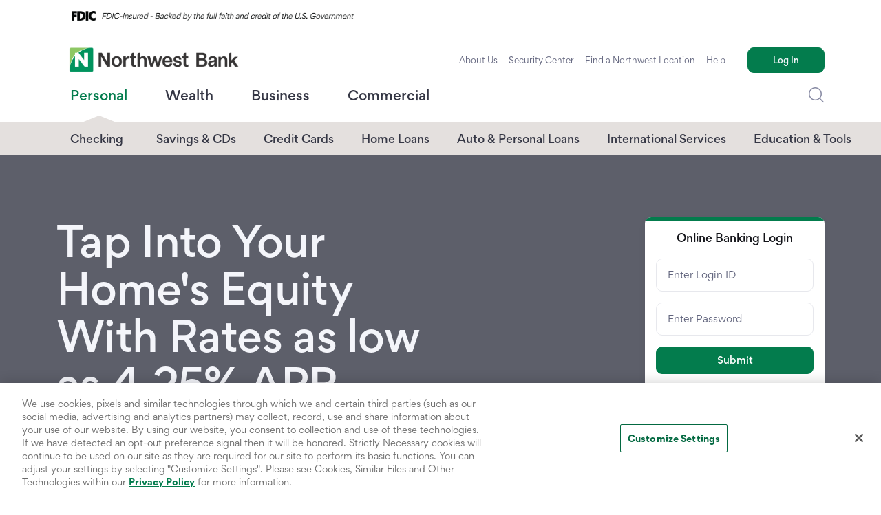

--- FILE ---
content_type: text/html; charset=utf-8
request_url: https://www.northwest.bank/
body_size: 15831
content:




<!DOCTYPE html>
<html lang="en">
<head>
    <link rel="preload" href="/style/fonts/gordita/Gordita-BoldItalic.woff" as="font" type="font/woff">
    <link rel="preload" href="/style/fonts/gordita/Gordita-Bold.woff" as="font" type="font/woff">
    <link rel="preload" href="/style/fonts/gordita/Gordita-Italic.woff" as="font" type="font/woff">
    <link rel="preload" href="/style/fonts/gordita/Gordita-Medium.woff" as="font" type="font/woff">
    <link rel="preload" href="/style/fonts/gordita/Gordita-Regular.woff" as="font" type="font/woff">
    <link rel="preload" href="/style/fonts/gordita/Gordita-MediumItalic.woff" as="font" type="font/woff">
    <link rel="preload" href="/style/3rd-party/nwb-base.min.css" as="style">
    <link rel="preload" href="/style/core/6_components/partials/Header.min.css" as="style">
    <link rel="preload" href="/style/3rd-party/nwb-components.min.css" as="style">
    <link rel="preload" href="/style/core/nwb-overrides.css" as="style">
    <link rel="preload" href="https://assets.sitescdn.net/answers-search-bar/v1.0/answers.css" as="style">
    <link rel="stylesheet" href="/style/3rd-party/nwb-base.min.css">
    <link rel="stylesheet" href="/style/core/6_components/partials/Header.min.css">
    <link rel="stylesheet" href="/style/core/6_components/partials/Footer.min.css">
    <link rel="stylesheet" href="/style/3rd-party/nwb-components.css">
    <link rel="stylesheet" href="/style/core/nwb-overrides.css">



    <!-- OneTrust Cookies Consent Notice start for northwest.bank -->
    <script nonce="r2mXwLcltiFVryhTtQzsVaLLvDEfJjSLxw75cmSaofM=" type="text/javascript" src=https://cdn.cookielaw.org/consent/01993efa-3111-7b8d-a130-ec010fbf34fd/OtAutoBlock.js></script>
    <script nonce="r2mXwLcltiFVryhTtQzsVaLLvDEfJjSLxw75cmSaofM=" src=https://cdn.cookielaw.org/scripttemplates/otSDKStub.js type="text/javascript" charset="UTF-8" data-domain-script="01993efa-3111-7b8d-a130-ec010fbf34fd"></script>
    <script nonce="r2mXwLcltiFVryhTtQzsVaLLvDEfJjSLxw75cmSaofM=" type="text/javascript">
        function OptanonWrapper() { }
    </script>
    <!-- OneTrust Cookies Consent Notice end for northwest.bank -->

    <!-- Begin ActionIQ script -->


    <!-- ActionIQ Prod Explicit Consent -->
    <script nonce="r2mXwLcltiFVryhTtQzsVaLLvDEfJjSLxw75cmSaofM=" type='text/javascript'>
        !(function () {
            var analytics = (window.analytics = window.analytics || []) 
            if (!analytics.initialize) {
                if (analytics.invoked) {
                    window.console && console.error && console.error('Analytics.js snippet included twice.')
                } else {
                    analytics.invoked = !0 
                    analytics.methods = [
                        'trackSubmit', 
                        'trackClick', 
                        'trackLink', 
                        'trackForm', 
                        'pageview', 
                        'identify', 
                        'reset', 
                        'group', 
                        'track', 
                        'ready', 
                        'alias', 
                        'debug',
                        'page',
                        'once',
                        'off',
                        'on', 
                        'addSourceMiddleware', 
                        'addIntegrationMiddleware', 
                        'setAnonymousId', 
                        'addDestinationMiddleware',
                    ]
                    analytics.factory = function (e) {
                        return function () {
                            var t = Array.prototype.slice.call(arguments) 
                            t.unshift(e)
                            analytics.push(t)
                            return analytics
                        }
                    }
                    for (var e = 0; e < analytics.methods.length; e++) {
                        var key = analytics.methods[e]
                        analytics[key] = analytics.factory(key)
                    }
                    analytics.load = function (key, e) {
                        var t = document.createElement('script') 
                        t.type = 'text/javascript'
                        t.async = !0
                        t.src =
                            ("https:" === document.location.protocol ? "https://" : "http://") + "www.northwest.bank/assets/scripts/" + key + ".js"
                        var n = document.getElementsByTagName('script')[0] 
                        n.parentNode.insertBefore(t, n) 
                        analytics._loadOptions = e
                    }
                    analytics.SNIPPET_VERSION = '4.13.1' 
                    analytics.load("nwb-prod") 
                    window.analytics.page()
                }
            }
        })()
    </script>
    <!-- End ActionIQ Prod Explicit Consent -->
    <!-- End ActionIQ script -->


        <meta property="og:title" content="Northwest Bank | Consumer Banking, Home Lending, and Business Banking" />
        <meta property="og:url" content="https://www.northwest.bank/" />
        <meta property="og:image" content="https://www.northwest.bank:443/siteassets/images-batch-4---s4dc-8.20.21/1x/older-woman-on-laptop.jpg" />
        <meta property="og:type" content="article" />
        <meta property="og:description" content="Banking built around your business. What makes a great banking partner? A team that acts as an extension of your company. Understands all angles of your business. Develops realistic plans for achieving your current and future goals. All so you can focus on what you do best. See how Northwest 360 can increase the value of you." />
    

    <!-- DEPRECATED -->
    <link rel="stylesheet" type="text/css" href="/style/core/6_components/blocks/HeroBlock.css?v=1.0.0.0"/><link rel="stylesheet" type="text/css" href="/style/core/6_components/blocks/LoginBlock.css?v=1.0.0.0"/><link rel="stylesheet" type="text/css" href="/style/core/6_components/blocks/WrapperContainerBlock.css?v=1.0.0.0"/><link rel="stylesheet" type="text/css" href="/style/core/6_components/blocks/CardBlock.css?v=1.0.0.0"/><link rel="stylesheet" type="text/css" href="/style/core/6_components/blocks/FeatureBlock.css?v=1.0.0.0"/><link rel="stylesheet" type="text/css" href="/style/core/6_components/blocks/FindLocationBlock.min.css?v=1.0.0.0"/>

    
    <script nonce="r2mXwLcltiFVryhTtQzsVaLLvDEfJjSLxw75cmSaofM=">
!function(T,l,y){var S=T.location,k="script",D="instrumentationKey",C="ingestionendpoint",I="disableExceptionTracking",E="ai.device.",b="toLowerCase",w="crossOrigin",N="POST",e="appInsightsSDK",t=y.name||"appInsights";(y.name||T[e])&&(T[e]=t);var n=T[t]||function(d){var g=!1,f=!1,m={initialize:!0,queue:[],sv:"5",version:2,config:d};function v(e,t){var n={},a="Browser";return n[E+"id"]=a[b](),n[E+"type"]=a,n["ai.operation.name"]=S&&S.pathname||"_unknown_",n["ai.internal.sdkVersion"]="javascript:snippet_"+(m.sv||m.version),{time:function(){var e=new Date;function t(e){var t=""+e;return 1===t.length&&(t="0"+t),t}return e.getUTCFullYear()+"-"+t(1+e.getUTCMonth())+"-"+t(e.getUTCDate())+"T"+t(e.getUTCHours())+":"+t(e.getUTCMinutes())+":"+t(e.getUTCSeconds())+"."+((e.getUTCMilliseconds()/1e3).toFixed(3)+"").slice(2,5)+"Z"}(),iKey:e,name:"Microsoft.ApplicationInsights."+e.replace(/-/g,"")+"."+t,sampleRate:100,tags:n,data:{baseData:{ver:2}}}}var h=d.url||y.src;if(h){function a(e){var t,n,a,i,r,o,s,c,u,p,l;g=!0,m.queue=[],f||(f=!0,t=h,s=function(){var e={},t=d.connectionString;if(t)for(var n=t.split(";"),a=0;a<n.length;a++){var i=n[a].split("=");2===i.length&&(e[i[0][b]()]=i[1])}if(!e[C]){var r=e.endpointsuffix,o=r?e.location:null;e[C]="https://"+(o?o+".":"")+"dc."+(r||"services.visualstudio.com")}return e}(),c=s[D]||d[D]||"",u=s[C],p=u?u+"/v2/track":d.endpointUrl,(l=[]).push((n="SDK LOAD Failure: Failed to load Application Insights SDK script (See stack for details)",a=t,i=p,(o=(r=v(c,"Exception")).data).baseType="ExceptionData",o.baseData.exceptions=[{typeName:"SDKLoadFailed",message:n.replace(/\./g,"-"),hasFullStack:!1,stack:n+"\nSnippet failed to load ["+a+"] -- Telemetry is disabled\nHelp Link: https://go.microsoft.com/fwlink/?linkid=2128109\nHost: "+(S&&S.pathname||"_unknown_")+"\nEndpoint: "+i,parsedStack:[]}],r)),l.push(function(e,t,n,a){var i=v(c,"Message"),r=i.data;r.baseType="MessageData";var o=r.baseData;return o.message='AI (Internal): 99 message:"'+("SDK LOAD Failure: Failed to load Application Insights SDK script (See stack for details) ("+n+")").replace(/\"/g,"")+'"',o.properties={endpoint:a},i}(0,0,t,p)),function(e,t){if(JSON){var n=T.fetch;if(n&&!y.useXhr)n(t,{method:N,body:JSON.stringify(e),mode:"cors"});else if(XMLHttpRequest){var a=new XMLHttpRequest;a.open(N,t),a.setRequestHeader("Content-type","application/json"),a.send(JSON.stringify(e))}}}(l,p))}function i(e,t){f||setTimeout(function(){!t&&m.core||a()},500)}var e=function(){var n=l.createElement(k);n.src=h;var e=y[w];return!e&&""!==e||"undefined"==n[w]||(n[w]=e),n.onload=i,n.onerror=a,n.onreadystatechange=function(e,t){"loaded"!==n.readyState&&"complete"!==n.readyState||i(0,t)},n}();y.ld<0?l.getElementsByTagName("head")[0].appendChild(e):setTimeout(function(){l.getElementsByTagName(k)[0].parentNode.appendChild(e)},y.ld||0)}try{m.cookie=l.cookie}catch(p){}function t(e){for(;e.length;)!function(t){m[t]=function(){var e=arguments;g||m.queue.push(function(){m[t].apply(m,e)})}}(e.pop())}var n="track",r="TrackPage",o="TrackEvent";t([n+"Event",n+"PageView",n+"Exception",n+"Trace",n+"DependencyData",n+"Metric",n+"PageViewPerformance","start"+r,"stop"+r,"start"+o,"stop"+o,"addTelemetryInitializer","setAuthenticatedUserContext","clearAuthenticatedUserContext","flush"]),m.SeverityLevel={Verbose:0,Information:1,Warning:2,Error:3,Critical:4};var s=(d.extensionConfig||{}).ApplicationInsightsAnalytics||{};if(!0!==d[I]&&!0!==s[I]){var c="onerror";t(["_"+c]);var u=T[c];T[c]=function(e,t,n,a,i){var r=u&&u(e,t,n,a,i);return!0!==r&&m["_"+c]({message:e,url:t,lineNumber:n,columnNumber:a,error:i}),r},d.autoExceptionInstrumented=!0}return m}(y.cfg);function a(){y.onInit&&y.onInit(n)}(T[t]=n).queue&&0===n.queue.length?(n.queue.push(a),n.trackPageView({})):a()}(window,document,{src: "https://js.monitor.azure.com/scripts/b/ai.2.gbl.min.js", crossOrigin: "anonymous", cfg: { instrumentationKey:'143850fd-dd70-452b-86de-2aa471bd9703', disableCookiesUsage: false }});
</script>


    <script nonce="r2mXwLcltiFVryhTtQzsVaLLvDEfJjSLxw75cmSaofM=">
        var dataLayer = dataLayer || []; //PageView Datalayer

        dataLayer.push({
            'event': 'page_view',
            'page_location': 'https://www.northwest.bank/',
            'page_title': 'Home',
            'page_referrer': '',

});
    </script>

    <!-- Google Tag Manager -->
    <script nonce="r2mXwLcltiFVryhTtQzsVaLLvDEfJjSLxw75cmSaofM=">(function (w, d, s, l, i) { w[l] = w[l] || []; w[l].push({ 'gtm.start': new Date().getTime(), event: 'gtm.js' }); var f = d.getElementsByTagName(s)[0], j = d.createElement(s), dl = l != 'dataLayer' ? '&l=' + l : ''; j.async = true; j.src = '//www.googletagmanager.com/gtm.js?id=' + i + dl; f.parentNode.insertBefore(j, f); })(window, document, 'script', 'dataLayer', 'GTM-TF38LSL');</script>
    <!-- End Google Tag Manager -->



    <script nonce="r2mXwLcltiFVryhTtQzsVaLLvDEfJjSLxw75cmSaofM=">
        (function (i, s, o, g, r, a, m) {
            i['GoogleAnalyticsObject'] = r; i[r] = i[r] || function () {
                (i[r].q = i[r].q || []).push(arguments)
            }, i[r].l = 1 * new Date(); a = s.createElement(o),
                m = s.getElementsByTagName(o)[0]; a.async = 1; a.src = g; m.parentNode.insertBefore(a, m)
        })(window, document, 'script', '//www.google-analytics.com/analytics.js', 'ga');
        ga('create', 'UA-13220336-6', 'auto');
        ga('send', 'pageview');
    </script>
    <script nonce="r2mXwLcltiFVryhTtQzsVaLLvDEfJjSLxw75cmSaofM=">
        (function (i, s, o, g, r, a, m) {
            i['GoogleAnalyticsObject'] = r; i[r] = i[r] || function () {
                (i[r].q = i[r].q || []).push(arguments)
            }, i[r].l = 1 * new Date(); a = s.createElement(o),
                m = s.getElementsByTagName(o)[0]; a.async = 1; a.src = g; m.parentNode.insertBefore(a, m)
        })(window, document, 'script', '//www.google-analytics.com/analytics.js', 'ga');
        ga('create', '329859599', 'auto');
        ga('send', 'pageview');
    </script>

    <script nonce="r2mXwLcltiFVryhTtQzsVaLLvDEfJjSLxw75cmSaofM=" src="//cdn.bc0a.com/autopilot/f00000000200947/autopilot_sdk.js"></script>
    <meta charset="utf-8" />
    <meta http-equiv="X-UA-Compatible" content="IE=10" />
    <meta name="viewport" content="width=device-width, initial-scale=1.0" />
    <title>Northwest Bank | Consumer Banking, Home Lending, and Business Banking</title>


        <meta name="description" content="A great bank is more than an account or an app. It&#x2019;s a team of people, taking problems off your shoulders and giving shape to your goals. Simple. Fast. Secure. Better banking is here." />
    <link rel="shortcut icon" href="/favicon.ico" type="image/x-icon" />
<link href="https://www.northwest.bank/" rel="canonical" />
            <link rel="stylesheet" type="text/css" href="/style/3rd-party/nwb-base.css?v=1.0.0.0" />
            <link rel="stylesheet" type="text/css" href="/style/3rd-party/nwb-components.css?v=1.0.0.0" />
            <link rel="stylesheet" type="text/css" href="/style/core/nwb-overrides.css?v=1.0.0.0" />

    
    <script nonce="r2mXwLcltiFVryhTtQzsVaLLvDEfJjSLxw75cmSaofM=">
!function(T,l,y){var S=T.location,k="script",D="instrumentationKey",C="ingestionendpoint",I="disableExceptionTracking",E="ai.device.",b="toLowerCase",w="crossOrigin",N="POST",e="appInsightsSDK",t=y.name||"appInsights";(y.name||T[e])&&(T[e]=t);var n=T[t]||function(d){var g=!1,f=!1,m={initialize:!0,queue:[],sv:"5",version:2,config:d};function v(e,t){var n={},a="Browser";return n[E+"id"]=a[b](),n[E+"type"]=a,n["ai.operation.name"]=S&&S.pathname||"_unknown_",n["ai.internal.sdkVersion"]="javascript:snippet_"+(m.sv||m.version),{time:function(){var e=new Date;function t(e){var t=""+e;return 1===t.length&&(t="0"+t),t}return e.getUTCFullYear()+"-"+t(1+e.getUTCMonth())+"-"+t(e.getUTCDate())+"T"+t(e.getUTCHours())+":"+t(e.getUTCMinutes())+":"+t(e.getUTCSeconds())+"."+((e.getUTCMilliseconds()/1e3).toFixed(3)+"").slice(2,5)+"Z"}(),iKey:e,name:"Microsoft.ApplicationInsights."+e.replace(/-/g,"")+"."+t,sampleRate:100,tags:n,data:{baseData:{ver:2}}}}var h=d.url||y.src;if(h){function a(e){var t,n,a,i,r,o,s,c,u,p,l;g=!0,m.queue=[],f||(f=!0,t=h,s=function(){var e={},t=d.connectionString;if(t)for(var n=t.split(";"),a=0;a<n.length;a++){var i=n[a].split("=");2===i.length&&(e[i[0][b]()]=i[1])}if(!e[C]){var r=e.endpointsuffix,o=r?e.location:null;e[C]="https://"+(o?o+".":"")+"dc."+(r||"services.visualstudio.com")}return e}(),c=s[D]||d[D]||"",u=s[C],p=u?u+"/v2/track":d.endpointUrl,(l=[]).push((n="SDK LOAD Failure: Failed to load Application Insights SDK script (See stack for details)",a=t,i=p,(o=(r=v(c,"Exception")).data).baseType="ExceptionData",o.baseData.exceptions=[{typeName:"SDKLoadFailed",message:n.replace(/\./g,"-"),hasFullStack:!1,stack:n+"\nSnippet failed to load ["+a+"] -- Telemetry is disabled\nHelp Link: https://go.microsoft.com/fwlink/?linkid=2128109\nHost: "+(S&&S.pathname||"_unknown_")+"\nEndpoint: "+i,parsedStack:[]}],r)),l.push(function(e,t,n,a){var i=v(c,"Message"),r=i.data;r.baseType="MessageData";var o=r.baseData;return o.message='AI (Internal): 99 message:"'+("SDK LOAD Failure: Failed to load Application Insights SDK script (See stack for details) ("+n+")").replace(/\"/g,"")+'"',o.properties={endpoint:a},i}(0,0,t,p)),function(e,t){if(JSON){var n=T.fetch;if(n&&!y.useXhr)n(t,{method:N,body:JSON.stringify(e),mode:"cors"});else if(XMLHttpRequest){var a=new XMLHttpRequest;a.open(N,t),a.setRequestHeader("Content-type","application/json"),a.send(JSON.stringify(e))}}}(l,p))}function i(e,t){f||setTimeout(function(){!t&&m.core||a()},500)}var e=function(){var n=l.createElement(k);n.src=h;var e=y[w];return!e&&""!==e||"undefined"==n[w]||(n[w]=e),n.onload=i,n.onerror=a,n.onreadystatechange=function(e,t){"loaded"!==n.readyState&&"complete"!==n.readyState||i(0,t)},n}();y.ld<0?l.getElementsByTagName("head")[0].appendChild(e):setTimeout(function(){l.getElementsByTagName(k)[0].parentNode.appendChild(e)},y.ld||0)}try{m.cookie=l.cookie}catch(p){}function t(e){for(;e.length;)!function(t){m[t]=function(){var e=arguments;g||m.queue.push(function(){m[t].apply(m,e)})}}(e.pop())}var n="track",r="TrackPage",o="TrackEvent";t([n+"Event",n+"PageView",n+"Exception",n+"Trace",n+"DependencyData",n+"Metric",n+"PageViewPerformance","start"+r,"stop"+r,"start"+o,"stop"+o,"addTelemetryInitializer","setAuthenticatedUserContext","clearAuthenticatedUserContext","flush"]),m.SeverityLevel={Verbose:0,Information:1,Warning:2,Error:3,Critical:4};var s=(d.extensionConfig||{}).ApplicationInsightsAnalytics||{};if(!0!==d[I]&&!0!==s[I]){var c="onerror";t(["_"+c]);var u=T[c];T[c]=function(e,t,n,a,i){var r=u&&u(e,t,n,a,i);return!0!==r&&m["_"+c]({message:e,url:t,lineNumber:n,columnNumber:a,error:i}),r},d.autoExceptionInstrumented=!0}return m}(y.cfg);function a(){y.onInit&&y.onInit(n)}(T[t]=n).queue&&0===n.queue.length?(n.queue.push(a),n.trackPageView({})):a()}(window,document,{src: "https://js.monitor.azure.com/scripts/b/ai.2.gbl.min.js", crossOrigin: "anonymous", cfg: { instrumentationKey:'143850fd-dd70-452b-86de-2aa471bd9703', disableCookiesUsage: false }});
</script>



    <!-- YEXT Search Begin -->
    <link rel="stylesheet"
          type="text/css"
          href="https://assets.sitescdn.net/answers-search-bar/v1.0/answers.css" />
    <script nonce="r2mXwLcltiFVryhTtQzsVaLLvDEfJjSLxw75cmSaofM=" src="https://assets.sitescdn.net/answers-search-bar/v1.0/answerstemplates.compiled.min.js"></script>
    <script nonce="r2mXwLcltiFVryhTtQzsVaLLvDEfJjSLxw75cmSaofM=">
        function initAnswers() {
            ANSWERS.init({
                apiKey: "3f2b988212750727a2baf6570b5e4579",
                experienceKey: "northwest-bank-answers",
                experienceVersion: "PRODUCTION",
                locale: "en", // e.g. en
                businessId: "3708477",
                templateBundle: TemplateBundle.default,
                onReady: function () {
                    ANSWERS.addComponent("SearchBar", {
                        container: ".search_form",
                        name: "search-bar", //Must be unique for every search bar on the same page
                        redirectUrl: "https://www.northwest.bank:443/search-results",
                        placeholderText: "Search...",
                        submitIcon: "magnifying_glass",
                    }),
                    ANSWERS.addComponent("SearchBar", {
                        container: ".search_form_mobile",
                        name: "search-bar-mobile", //Must be unique for every search bar on the same page
                        redirectUrl: "https://www.northwest.bank:443/search-results",
                        placeholderText: "Search...",
                        submitIcon: "magnifying_glass",
                    });
                },
            });
        }
    </script>
    <script nonce="r2mXwLcltiFVryhTtQzsVaLLvDEfJjSLxw75cmSaofM=" src="https://assets.sitescdn.net/answers-search-bar/v1.0/answers.min.js"
            id="answers-deferred"
            async
            defer></script>
    <script nonce="r2mXwLcltiFVryhTtQzsVaLLvDEfJjSLxw75cmSaofM=">
        var answersScript = document.getElementById("answers-deferred");
        answersScript.addEventListener("load", function () {
            ANSWERS.domReady(initAnswers);
        });
    </script>
    <!-- Yext Search End -->


            <!-- AB Testing Scripts -->
            <script nonce="r2mXwLcltiFVryhTtQzsVaLLvDEfJjSLxw75cmSaofM=" src="https://cdn.optimizely.com/js/22772145863.js"></script>



</head>
<body id="body">
    <!-- Google Tag Manager (noscript) -->
    <noscript>
        <iframe src=" https://www.googletagmanager.com/ns.html?id=GTM-TF38LSL "
                height="0" width="0" style="display:none;visibility:hidden"></iframe>
    </noscript>

    <!-- End Google Tag Manager (noscript) -->


    

            <h1 style="overflow: hidden !important; display: none !important;">Home</h1>



    <div id="nwb">





<header class="bg-nw-grey sticky-top sticky-sm-top sticky-md-top sticky-lg-top">
    <section id="nwbFdicMessaging" class="container">
        <img src="/globalassets/fdic-logo.png" alt="FDIC Logo" />
    </section>
    <div class="container">
        <!-- DESKTOP HEADER -->
        <div class="d-none d-lg-flex justify-content-between align-items-center pt-3">
            <!-- MAIN LOGO -->
            <div class="col-2 col-xl-2 d-flex align-items-center justify-content-center">
                <a id="nw-site-logo"
                   href="/"
                   title="Northwest Bank | Consumer Banking, Home Lending, and Business Banking"
                   class="navbar-brand me-0">
                    <img src="/contentassets/31575dd1c0334b75999d12d2c3a24d33/northwest-bank-logo.png"
                         alt="NorthWest Logo" />
                </a>
            </div>

            <!-- TOP NAV -->

            <div class="col d-flex align-items-center justify-content-end">
                        <a id="nw-head-link-primary-0"
                           class="nav-link ps-lg-0 active"
                           href="/about-us/"
                           title="About Northwest Bank"
                           target="_top">
                            About Us
                        </a>
                        <a id="nw-head-link-primary-1"
                           class="nav-link ps-lg-0 "
                           href="/security-center/">
                            Security Center
                        </a>

                        <a id="nw-head-link-primary-0"
                           class="nav-link ps-lg-0 active"
                           href="/branch-locations-search-results/"
                           title="Find a Northwest Location"
                           target="_top">
                            Find a Northwest Location
                        </a>
                        <a id="nw-head-link-primary-1"
                           class="nav-link ps-lg-0 "
                           href="/help-center-new/"
                           title="Help"
                           target="_top">
                            Help
                        </a>
                        <a id="nw-head-link-primary-2"
                           class="nav-link btn btn-sm btn-link--icon-none btn-link--to-primary ms-xl-3 "
                           href="https://onlinebanking.northwest.bank/SignIn.aspx"
                           title="Log In">
                            Log In
                        </a>
            </div>

        </div>

        <!-- MOBILE HEADER -->
        <div class="d-flex flex-nowrap align-items-center w-100 d-lg-none header--mob">
            <button class="navbar-toggler ps-0" type="button">
                <span class="navbar-toggler-icon"></span>
            </button>

            <a href="/" class="navbar-brand">
                <img src="/contentassets/31575dd1c0334b75999d12d2c3a24d33/northwest-bank-logo.png"
                     alt="NorthWest Logo" />
            </a>

            <a href="https://onlinebanking.northwest.bank/SignIn.aspx"
               class="btn btn-primary btn-sm navbar__btn ms-auto px-2 px-sm-3">Log In</a>
        </div>

        <nav id="nwbNav">
            <!-- MOBILE UTIL NAV -->
            <div class="mob util-nav">

                <div class="navbar-collapse__header container bg-white border-bottom d-lg-none py-3">
                    <div class="d-flex justify-content-between pb-3">
                        <a href="/" class="navbar-brand navbar-util me-auto">
                            <img src="/contentassets/31575dd1c0334b75999d12d2c3a24d33/northwest-bank-logo.png"
                                 alt="NorthWest Logo" />
                        </a>

                        <button class="navbar-toggler navbar-close navbar-toggler--mob pe-0 collapsed"
                                type="button"
                                data-bs-toggle="collapse"
                                data-bs-target="#navbarNavDropdown"
                                aria-controls="navbarNavDropdown"
                                aria-expanded="false"
                                aria-label="Toggle navigation">
                            <span class="icon icon-close"></span>
                        </button>
                    </div>

                    <div class="row navbar__content--default">
                        <div class="col-6">
                            <a href="https://onlinebanking.northwest.bank/SignIn.aspx"
                               class="btn btn-sm navbar__btn w-100 px-0 btn-primary menu-open--trigger-login">Log In</a>
                        </div>
                        <div class="col-6">
                            <a href="/open-an-account/"
                               class="btn btn-sm navbar__btn w-100 px-0 btn-outline-primary">Open an Account</a>
                        </div>
                    </div>
                </div>
                <div class="navbar-collapse__mob-search d-lg-none py-3">
                    <span class="form-icon form-icon--after">
                        <div class="search_form_mobile"></div>
                    </span>
                </div>
            </div>

            <!-- MAIN NAV -->
                <ul class="main-nav">
                        <li class="active">
                            <a class="l1-subnav active" href="/">
                                <span>Personal</span>
                                <div class="mobile-toggle">
                                    <div class="open">+</div>
                                    <div class="close">&mdash;</div>
                                </div>
                            </a>
                            <ul class="level2Nav">
                                <li class="mobile-link"><a href="/">Personal Overview</a></li>
                                <!-- Level 2 -->
                                        <li class="has-subnav">
                                            <a href="/personal/checking/" class="open-subnav">Checking</a>
                                            <ul class="level3Nav">
                                                <li class="mobile-back">Back</li>
                                                <li class="mobile-title">Checking</li>
                                                <li class="mobile-link">
                                                    <a href="/personal/checking/">Checking Overview</a>
                                                </li>
                                                <!-- Level 3 -->
                                                        <li><a href="/personal/checking/affinity-checking/">Affinity Checking</a></li>
                                                        <li><a href="/personal/checking/affinity-plus-checking/">Affinity Plus Checking</a></li>
                                                        <li><a href="/personal/checking/affinity-premier-checking/">Affinity Premier Checking</a></li>
                                                        <li><a href="/personal/checking/online-and-mobile-banking/">Digital Banking</a></li>
                                            </ul>
                                        </li>
                                        <li class="has-subnav">
                                            <a href="/personal/savings/" class="open-subnav">Savings &amp; CDs</a>
                                            <ul class="level3Nav">
                                                <li class="mobile-back">Back</li>
                                                <li class="mobile-title">Savings &amp; CDs</li>
                                                <li class="mobile-link">
                                                    <a href="/personal/savings/">Savings &amp; CDs Overview</a>
                                                </li>
                                                <!-- Level 3 -->
                                                        <li><a href="/personal/savings/certificate-of-deposits/">Certificate of Deposits</a></li>
                                                        <li><a href="/personal/savings/statement-savings-account/">Statement Savings Account</a></li>
                                            </ul>
                                        </li>
                                        <li class="has-subnav">
                                            <a href="/personal/visa-credit-cards/" class="open-subnav">Credit Cards</a>
                                            <ul class="level3Nav">
                                                <li class="mobile-back">Back</li>
                                                <li class="mobile-title">Credit Cards</li>
                                                <li class="mobile-link">
                                                    <a href="/personal/visa-credit-cards/">Credit Cards Overview</a>
                                                </li>
                                                <!-- Level 3 -->
                                            </ul>
                                        </li>
                                        <li class="has-subnav">
                                            <a href="/personal/home-lending/" class="open-subnav">Home Loans</a>
                                            <ul class="level3Nav">
                                                <li class="mobile-back">Back</li>
                                                <li class="mobile-title">Home Loans</li>
                                                <li class="mobile-link">
                                                    <a href="/personal/home-lending/">Home Loans Overview</a>
                                                </li>
                                                <!-- Level 3 -->
                                                        <li><a href="/personal/home-lending/home-equity-loans/">Home Equity Loans</a></li>
                                            </ul>
                                        </li>
                                        <li class="has-subnav">
                                            <a href="/personal/auto-personal-loans/" class="open-subnav">Auto &amp; Personal Loans</a>
                                            <ul class="level3Nav">
                                                <li class="mobile-back">Back</li>
                                                <li class="mobile-title">Auto &amp; Personal Loans</li>
                                                <li class="mobile-link">
                                                    <a href="/personal/auto-personal-loans/">Auto &amp; Personal Loans Overview</a>
                                                </li>
                                                <!-- Level 3 -->
                                                        <li><a href="/personal/auto-personal-loans/auto-loan/">Auto Loans</a></li>
                                                        <li><a href="/personal/auto-personal-loans/personal-loan/">Personal Loans</a></li>
                                                        <li><a href="/personal/auto-personal-loans/unsecured-personal-line-of-credit/">Unsecured Personal Line of Credit</a></li>
                                                        <li><a href="/personal/auto-personal-loans/student-loans/">Student Loans</a></li>
                                            </ul>
                                        </li>
                                        <li class="has-subnav">
                                            <a href="/personal/international-services/" class="open-subnav">International Services</a>
                                            <ul class="level3Nav">
                                                <li class="mobile-back">Back</li>
                                                <li class="mobile-title">International Services</li>
                                                <li class="mobile-link">
                                                    <a href="/personal/international-services/">International Services Overview</a>
                                                </li>
                                                <!-- Level 3 -->
                                            </ul>
                                        </li>
                                        <li class="has-subnav">
                                            <a href="https://financialwellnesscenter.northwest.bank/" class="open-subnav">Education &amp; Tools</a>
                                            <ul class="level3Nav">
                                                <li class="mobile-back">Back</li>
                                                <li class="mobile-title">Education &amp; Tools</li>
                                                <li class="mobile-link">
                                                    <a href="https://financialwellnesscenter.northwest.bank/">Education &amp; Tools Overview</a>
                                                </li>
                                                <!-- Level 3 -->
                                            </ul>
                                        </li>
                            </ul>
                        </li>
                        <li class="">
                            <a class="l1-subnav " href="/wealth/">
                                <span>Wealth</span>
                                <div class="mobile-toggle">
                                    <div class="open">+</div>
                                    <div class="close">&mdash;</div>
                                </div>
                            </a>
                            <ul class="level2Nav">
                                <li class="mobile-link"><a href="/wealth/">Wealth Overview</a></li>
                                <!-- Level 2 -->
                                        <li class="has-subnav">
                                            <a href="/wealth/private-banking/" class="open-subnav">Private Banking</a>
                                            <ul class="level3Nav">
                                                <li class="mobile-back">Back</li>
                                                <li class="mobile-title">Private Banking</li>
                                                <li class="mobile-link">
                                                    <a href="/wealth/private-banking/">Private Banking Overview</a>
                                                </li>
                                                <!-- Level 3 -->
                                            </ul>
                                        </li>
                                        <li class="has-subnav">
                                            <a href="/wealth/plan/" class="open-subnav">Planning</a>
                                            <ul class="level3Nav">
                                                <li class="mobile-back">Back</li>
                                                <li class="mobile-title">Planning</li>
                                                <li class="mobile-link">
                                                    <a href="/wealth/plan/">Planning Overview</a>
                                                </li>
                                                <!-- Level 3 -->
                                            </ul>
                                        </li>
                                        <li class="has-subnav">
                                            <a href="/wealth/northwest-investment-services/" class="open-subnav">Investments</a>
                                            <ul class="level3Nav">
                                                <li class="mobile-back">Back</li>
                                                <li class="mobile-title">Investments</li>
                                                <li class="mobile-link">
                                                    <a href="/wealth/northwest-investment-services/">Investments Overview</a>
                                                </li>
                                                <!-- Level 3 -->
                                            </ul>
                                        </li>
                                        <li class="has-subnav">
                                            <a href="/wealth/preserve/" class="open-subnav">Estates &amp; Trusts</a>
                                            <ul class="level3Nav">
                                                <li class="mobile-back">Back</li>
                                                <li class="mobile-title">Estates &amp; Trusts</li>
                                                <li class="mobile-link">
                                                    <a href="/wealth/preserve/">Estates &amp; Trusts Overview</a>
                                                </li>
                                                <!-- Level 3 -->
                                            </ul>
                                        </li>
                                        <li class="has-subnav">
                                            <a href="https://financialwellnesscenter.northwest.bank/" class="open-subnav">Financial Tools</a>
                                            <ul class="level3Nav">
                                                <li class="mobile-back">Back</li>
                                                <li class="mobile-title">Financial Tools</li>
                                                <li class="mobile-link">
                                                    <a href="https://financialwellnesscenter.northwest.bank/">Financial Tools Overview</a>
                                                </li>
                                                <!-- Level 3 -->
                                            </ul>
                                        </li>
                            </ul>
                        </li>
                        <li class="">
                            <a class="l1-subnav " href="/small-business/">
                                <span>Business</span>
                                <div class="mobile-toggle">
                                    <div class="open">+</div>
                                    <div class="close">&mdash;</div>
                                </div>
                            </a>
                            <ul class="level2Nav">
                                <li class="mobile-link"><a href="/small-business/">Business Overview</a></li>
                                <!-- Level 2 -->
                                        <li class="has-subnav">
                                            <a href="/small-business/business-checking/" class="open-subnav">Checking</a>
                                            <ul class="level3Nav">
                                                <li class="mobile-back">Back</li>
                                                <li class="mobile-title">Checking</li>
                                                <li class="mobile-link">
                                                    <a href="/small-business/business-checking/">Checking Overview</a>
                                                </li>
                                                <!-- Level 3 -->
                                                        <li><a href="/small-business/business-checking/online-and-mobile-banking/">Online Banking</a></li>
                                            </ul>
                                        </li>
                                        <li class="has-subnav">
                                            <a href="/small-business/business-savings/" class="open-subnav">Savings</a>
                                            <ul class="level3Nav">
                                                <li class="mobile-back">Back</li>
                                                <li class="mobile-title">Savings</li>
                                                <li class="mobile-link">
                                                    <a href="/small-business/business-savings/">Savings Overview</a>
                                                </li>
                                                <!-- Level 3 -->
                                            </ul>
                                        </li>
                                        <li class="has-subnav">
                                            <a href="/small-business/payables-and-receivables/" class="open-subnav">Cash Management</a>
                                            <ul class="level3Nav">
                                                <li class="mobile-back">Back</li>
                                                <li class="mobile-title">Cash Management</li>
                                                <li class="mobile-link">
                                                    <a href="/small-business/payables-and-receivables/">Cash Management Overview</a>
                                                </li>
                                                <!-- Level 3 -->
                                            </ul>
                                        </li>
                                        <li class="has-subnav">
                                            <a href="/small-business/business-credit-card/" class="open-subnav">Credit Card</a>
                                            <ul class="level3Nav">
                                                <li class="mobile-back">Back</li>
                                                <li class="mobile-title">Credit Card</li>
                                                <li class="mobile-link">
                                                    <a href="/small-business/business-credit-card/">Credit Card Overview</a>
                                                </li>
                                                <!-- Level 3 -->
                                            </ul>
                                        </li>
                                        <li class="has-subnav">
                                            <a href="/small-business/borrow/" class="open-subnav">Loans</a>
                                            <ul class="level3Nav">
                                                <li class="mobile-back">Back</li>
                                                <li class="mobile-title">Loans</li>
                                                <li class="mobile-link">
                                                    <a href="/small-business/borrow/">Loans Overview</a>
                                                </li>
                                                <!-- Level 3 -->
                                                        <li><a href="/small-business/borrow/small-business-loans/">Small Business Loans</a></li>
                                            </ul>
                                        </li>
                                        <li class="has-subnav">
                                            <a href="/small-business/grow/" class="open-subnav">Investments &amp; Retirements</a>
                                            <ul class="level3Nav">
                                                <li class="mobile-back">Back</li>
                                                <li class="mobile-title">Investments &amp; Retirements</li>
                                                <li class="mobile-link">
                                                    <a href="/small-business/grow/">Investments &amp; Retirements Overview</a>
                                                </li>
                                                <!-- Level 3 -->
                                                        <li><a href="/small-business/grow/investments/">Investments</a></li>
                                                        <li><a href="/small-business/grow/retirement-plans/">Retirement Plans</a></li>
                                                        <li><a href="/small-business/grow/trust-services/">Trust Services</a></li>
                                            </ul>
                                        </li>
                                        <li class="has-subnav">
                                            <a href="/personal/international-services/" class="open-subnav">International Services</a>
                                            <ul class="level3Nav">
                                                <li class="mobile-back">Back</li>
                                                <li class="mobile-title">International Services</li>
                                                <li class="mobile-link">
                                                    <a href="/personal/international-services/">International Services Overview</a>
                                                </li>
                                                <!-- Level 3 -->
                                            </ul>
                                        </li>
                            </ul>
                        </li>
                        <li class="">
                            <a class="l1-subnav " href="/commercial/">
                                <span>Commercial</span>
                                <div class="mobile-toggle">
                                    <div class="open">+</div>
                                    <div class="close">&mdash;</div>
                                </div>
                            </a>
                            <ul class="level2Nav">
                                <li class="mobile-link"><a href="/commercial/">Commercial Overview</a></li>
                                <!-- Level 2 -->
                                        <li class="has-subnav">
                                            <a href="/commercial/commercial-financing-solutions/" class="open-subnav">Commercial Financing Solutions</a>
                                            <ul class="level3Nav">
                                                <li class="mobile-back">Back</li>
                                                <li class="mobile-title">Commercial Financing Solutions</li>
                                                <li class="mobile-link">
                                                    <a href="/commercial/commercial-financing-solutions/">Commercial Financing Solutions Overview</a>
                                                </li>
                                                <!-- Level 3 -->
                                            </ul>
                                        </li>
                                        <li class="has-subnav">
                                            <a href="/commercial/liquidity-management/" class="open-subnav">Liquidity Management</a>
                                            <ul class="level3Nav">
                                                <li class="mobile-back">Back</li>
                                                <li class="mobile-title">Liquidity Management</li>
                                                <li class="mobile-link">
                                                    <a href="/commercial/liquidity-management/">Liquidity Management Overview</a>
                                                </li>
                                                <!-- Level 3 -->
                                                        <li><a href="/commercial/liquidity-management/commercial-checking/">Commercial Checking</a></li>
                                                        <li><a href="/commercial/liquidity-management/commercial-savings/">Commercial Savings</a></li>
                                            </ul>
                                        </li>
                                        <li class="has-subnav">
                                            <a href="/commercial/treasury-management/" class="open-subnav">Treasury Management</a>
                                            <ul class="level3Nav">
                                                <li class="mobile-back">Back</li>
                                                <li class="mobile-title">Treasury Management</li>
                                                <li class="mobile-link">
                                                    <a href="/commercial/treasury-management/">Treasury Management Overview</a>
                                                </li>
                                                <!-- Level 3 -->
                                                        <li><a href="/commercial/treasury-management/payables-and-receivables/">Payables &amp; Receivables</a></li>
                                                        <li><a href="/commercial/treasury-management/online-and-mobile-banking/">Commercial Online and Mobile Banking</a></li>
                                                        <li><a href="/commercial/treasury-management/commercial-card-services/">Commercial Card Services</a></li>
                                            </ul>
                                        </li>
                                        <li class="has-subnav">
                                            <a href="/commercial/financing-and-credit/" class="open-subnav">Financing &amp; Credit</a>
                                            <ul class="level3Nav">
                                                <li class="mobile-back">Back</li>
                                                <li class="mobile-title">Financing &amp; Credit</li>
                                                <li class="mobile-link">
                                                    <a href="/commercial/financing-and-credit/">Financing &amp; Credit Overview</a>
                                                </li>
                                                <!-- Level 3 -->
                                                        <li><a href="/commercial/treasury-management/commercial-card-services/">Credit Cards</a></li>
                                                        <li><a href="/commercial/financing-and-credit/commercial-loans/">Commercial Loans</a></li>
                                            </ul>
                                        </li>
                                        <li class="has-subnav">
                                            <a href="/commercial/wealth-management/" class="open-subnav">Wealth Management</a>
                                            <ul class="level3Nav">
                                                <li class="mobile-back">Back</li>
                                                <li class="mobile-title">Wealth Management</li>
                                                <li class="mobile-link">
                                                    <a href="/commercial/wealth-management/">Wealth Management Overview</a>
                                                </li>
                                                <!-- Level 3 -->
                                                        <li><a href="/commercial/wealth-management/investments/">Investments</a></li>
                                                        <li><a href="/commercial/wealth-management/retirement-plans/">Retirement Plans</a></li>
                                                        <li><a href="/commercial/wealth-management/trust-services/">Trust Services</a></li>
                                            </ul>
                                        </li>
                            </ul>
                        </li>
                </ul>
            <!--TOP NAV -->
            <ul>
                <li class="nav__mob-util navbar__content--default d-flex flex-column align-items-start border-top w-100 d-lg-none py-2 px-3">
                    <a id="link-block-3491"
                       href="/branch-locations-search-results/"
                       class="btn btn-link w-100 d-flex align-items-center justify-content-between"
                       target="_top"
                       title="Find a Northwest Location">
                        <span>
                            <i class="fw-6 icon me-3 icon-location-fill"></i>
                            <p class="mb-0 d-inline-block text-dark">
                                Find a Northwest Location
                            </p>
                        </span>
                        <i class="fw-6 icon me-0 icon-arrow-normal-right"></i>
                    </a>

                    <a id="link-block-3492"
                       href="/make-the-switch/"
                       class="btn btn-link w-100 d-flex align-items-center justify-content-between"
                       target="_top"
                       title="Make the Switch">
                        <span>
                            <i class="fw-6 icon me-3 icon-street-sign-fill"></i>
                            <p class="mb-0 d-inline-block text-dark">Make the Switch</p>
                        </span>
                        <i class="fw-6 icon me-0 icon-arrow-normal-right"></i>
                    </a>

                    <a id="link-block-3493"
                       href="https://webchat.northwest.bank/CustomerService/"
                       class="btn btn-link w-100 d-flex align-items-center justify-content-between"
                       target="_blank"
                       title="Chat">
                        <span>
                            <i class="fw-6 icon me-3 icon-chat-messaging-fill"></i>
                            <p class="mb-0 d-inline-block text-dark">Chat</p>
                        </span>
                        <i class="fw-6 icon me-0 icon-arrow-normal-right"></i>
                    </a>

                    <a id="link-block-3494"
                       href="https://financialwellnesscenter.northwest.bank/"
                       class="btn btn-link w-100 d-flex align-items-center justify-content-between"
                       target="_blank"
                       title="Tips &amp; Tools">
                        <span>
                            <i class="fw-6 icon me-3 icon-wrench-fill"></i>
                            <p class="mb-0 d-inline-block text-dark">Insights &amp; Tools</p>
                        </span>
                        <i class="fw-6 icon me-0 icon-arrow-normal-right"></i>
                    </a>

                    <a id="link-block-3495"
                       href="/help-center-new/"
                       class="btn btn-link w-100 d-flex align-items-center justify-content-between"
                       target="_top"
                       title="Help">
                        <span>
                            <i class="fw-6 icon me-3 icon-question-mark-fill"></i>
                            <p class="mb-0 d-inline-block text-dark">Help</p>
                        </span>
                        <i class="fw-6 icon me-0 icon-arrow-normal-right"></i>
                    </a>
                </li>
                <!-- START - MOBILE MENU CONTENT - LOGIN -->
                <li id="login-block-18"
                    class="login-main navbar__content--login px-3 mb-3">
                    <p class="login-main__title fw-medium text-darker lead">
                        Online Banking Login
                    </p>
                    <form id="parent-nwb-login-form" action="https://onlinebanking.northwest.bank/login.aspx" method="post" autocomplete="off" data-hs-cf-bound="true">
                        <div class="mb-3">
                            <div class="form-floating">
                                <input id="nw-login-txtbx-18"
                                       name="LoginName"
                                       type="text"
                                       class="login-main__id-input form-control"
                                       placeholder="Enter Login ID"
                                       aria-label="Enter Login ID"
                                       required=""
                                       autocomplete="off"
                                       style="
										background-image: url('[data-uri]');
										background-repeat: no-repeat;
										background-attachment: scroll;
										background-size: 16px 18px;
										background-position: 98% 50%;
                                    " />
                                <label for="nw-login-txtbx-18"
                                       class="form-label login-main__id-input">
                                    Enter Login ID
                                </label>
                                <div class="invalid-feedback" id="LoginErrorMessage">Test</div>
                            </div>
                        </div>
                        <div class="mb-3">
                            <div class="form-floating">
                                <input id="nw-pass-txtbx-18"
                                       name="Password"
                                       type="password"
                                       class="login-main__password-input form-control"
                                       placeholder="Enter Password"
                                       aria-label="Enter Password"
                                       required=""
                                       autocomplete="off"
                                       style="
										background-image: url('[data-uri]');
										background-repeat: no-repeat;
										background-attachment: scroll;
										background-size: 16px 18px;
										background-position: 98% 50%;
                                    " />
                                <label for="nw-pass-txtbx-18"
                                       class="form-label login-main__password-input">
                                    Enter Password
                                </label>
                            </div>
                        </div>
                        <div class="d-grid">
                            <button id="nw-login-btn-18"
                                    role="button"
                                    class="nw-login-btn login-main__submit btn btn-primary">
                                <p>Submit</p>
                            </button>
                        </div>
                    </form>

                    <div class="nav__mob-util d-flex flex-column align-items-start border-top w-100 d-lg-none py-2 mt-3">
                        <a id="link-block-43"
                           href="/login-help/"
                           class="navbar__content--login btn btn-link link--dark w-100 d-flex align-items-center justify-content-between"
                           target="_top"
                           title="Current user and need help logging in?">
                            Need help logging in?
                        </a>

                        <a id="link-block-44"
                           href="/login-help/"
                           class="navbar__content--login btn btn-link link--dark w-100 d-flex align-items-center justify-content-between"
                           target="_top"
                           title="View additional login options">
                            View additional logins
                        </a>

                        <a id="link-block-5177"
                           href="https://onlinebanking.northwest.bank/RegistrationDisclosure.aspx"
                           class="navbar__content--login btn btn-link link--dark w-100 d-flex align-items-center justify-content-between"
                           target="_blank"
                           title="Enroll Personal">
                            Enroll Personal
                        </a>
                    </div>

                    <div class="d-grid"></div>
                </li>
                <li class="nav__mob-footer d-flex align-items-center justify-content-between d-lg-none py-3 ps-3">
                    <img src="/siteassets/footer/equal-house-lender.svg"
                         alt="equal-house-lender.svg" />
                    <img src="/siteassets/footer/fdic.svg" alt="fdic.svg" />
                </li>
            </ul>

            <!-- DESKTOP SEARCH -->
            <div class="d-none d-lg-flex navbar">
                <div class="navbar-collapse">
                    <div class="d-none d-lg-block navbar-collapse__search">
                        <a href="https://www.northwest.bank/#"
                           type="button"
                           class="dropdown-toggle"
                           data-bs-toggle="dropdown"
                           aria-expanded="false"
                           aria-label="Dropdown Toggle Search">
                            <i class="icon icon-search text-muted fs-5"></i>
                        </a>
                        <div class="dropdown-menu dropdown-menu-end dropdown-menu--search shadow-xl mt-2">
                            <div style="min-width: 250px">
                                <span class="form-icon form-icon--after">
                                    <div class="search_form"></div>
                                </span>
                            </div>
                        </div>
                    </div>
                </div>
            </div>
        </nav>
    </div>
</header>
        <main id="content" role="main">
            




<section id="hero-block-18748" class="hero d-flex align-items-center bg--img bg--overlap-bottom  " style="--hero-bg-image: url('/siteassets/header/homepage-banner-image---certificate-of-deposit-cd-.png');" ;>

    <div class="container">
        <div class="row justify-content-between">

            <div class="col-md-9 col-lg-6 text-light">
                <div class="last-child-mb-0 last-child-pb-0 align-self-center">
                    <div class="h2 fw-medium">Tap Into Your Home's Equity With Rates as low as 4.25% APR Fixed Rate</div>
                    <p class="mb-0"><span>Whether you&rsquo;re looking to pay off high-rate debt, renovate your home, or simply manage your finances better, our new low rates make it easier.</span></p>

                    

                        <div class="hero-links-container pt-3 d-grid gap-2 d-md-block">









<a id="link-block-18751" href="/personal/home-lending/home-equity-loans/" class="btn btn-primary " target="_top" data-no-external-popup title="Get started">
<span class="mb-0 d-inline-block">Get started</span></a>
                        </div>
                    
                </div>
            </div>

                <div class="col-md-4 col-xl-3">
                    <div class="hero__aside mt-5 mt-md-0  d-none d-lg-block">





<div id="login-block-18" class="login-main card border--top-on-rounded card--compact">
    <div class="card-body">
        <p class="login-main__title fw-medium text-darker text-center">Online Banking Login</p>
        <form id="parent-nwb-login-form" action="https://onlinebanking.northwest.bank/login.aspx" method="post" autocomplete="off">
            <div class="mb-3">
                <div class="form-floating">
                    <input id="nw-login-txtbx-18" name="LoginName" type="text" class="login-main__id-input form-control" placeholder="Enter Login ID" aria-label="Enter Login ID" required>
                    <label for="nw-login-txtbx-18" class="form-label login-main__id-input">
                        Enter Login ID
                    </label>
                    <div class="invalid-feedback" id="LoginErrorMessage"> Test </div>
                </div>
            </div>
            <div class="mb-3">
                <div class="form-floating">
                    <input id="nw-pass-txtbx-18" name="Password" type="password" class="login-main__password-input form-control" placeholder="Enter Password" aria-label="Enter Password" required>
                    <label for="nw-pass-txtbx-18" class="form-label login-main__password-input">
                        Enter Password
                    </label>
                </div>
            </div>
            <div class="d-grid">                
                <button id="nw-login-btn-18" role="button" class="nw-login-btn login-main__submit btn btn-primary">
                    
<p>Submit</p>
                </button>
            </div>
        </form>

        <div class="d-flex flex-column my-3 small">










<a id="link-block-43" href="/login-help/" class=" login-main__help-link link--utility " target="_top" title="Current user and need help logging in?">
Need help logging in?</a>









<a id="link-block-44" href="/login-help/" class=" login-main__help-link link--utility " target="_top" title="View additional login options">
View additional logins</a>









<a id="link-block-5177" href="https://onlinebanking.northwest.bank/Register.aspx" class=" login-main__help-link link--utility " target="_blank" title="Enroll Personal">
Enroll Personal</a>

        </div>


        <div class="d-grid">


        </div>
    </div>
</div>                    </div>
                </div>
        </div>
    </div>
</section>
<section id="wrapper-container-block-33" class="wrappercontainerblock  mb-5 mb-lg-6  ">
    <div class="container">
    
    <div class="row row--teaser row-cols-1 row-cols-md-3 row--teaser-cols-3 row--teaser-card">
                <div class="col">


<div id="card-block-36" class="  card ">
    <div class="card-body">
        <div class="feature-block">


            


            

            <div class="feature-block__content last-child-mb-0 ">

                
                    <h3>


<i class="icon icon text-primary ms-0 icon-credit-card-online-payment"></i>
                    </h3>
                

                <h5 class="card-title fw-medium">1.5% cash back on every day purchases</h5>

                <p class="">The Northwest CashBack Visa Signature&reg; credit card features 1.5% cash back on purchases. </p>










<a id="link-block-26168" href="/personal/visa-credit-cards/" class="btn btn-link flex-grow-1 flex-md-grow-0  mt-auto" target="_top" data-no-external-popup title="Learn more about savings and CD Promotions">
Learn more</a>
            </div>
        </div>
    </div>
</div>
                </div>
                <div class="col">


<div id="card-block-18752" class="  card ">
    <div class="card-body">
        <div class="feature-block">


            


            

            <div class="feature-block__content last-child-mb-0 ">

                
                    <h3>


<i class="icon icon text-primary ms-0 icon-real-estate-action-house-dollar"></i>
                    </h3>
                

                <h5 class="h5 fw-medium">Great rates and faster savings</h5>

                <p class="">Discover how our CDs can help you achieve your financial goals. Take advantage of our best rates and earn more interest than a traditional savings account.</p>










<a id="link-block-18754" href="/personal/savings/certificate-of-deposits/" class="btn btn-link flex-grow-1 flex-md-grow-0  mt-auto" target="_top" title="Explore our CD Options">
Explore our CD Options</a>
            </div>
        </div>
    </div>
</div>
                </div>
                <div class="col">


<div id="card-block-35" class="  card ">
    <div class="card-body">
        <div class="feature-block">


            


            

            <div class="feature-block__content last-child-mb-0 ">

                
                    <h3>


<i class="icon icon text-primary ms-0 icon-cash-payment-sign"></i>
                    </h3>
                

                <h5 class="card-title fw-medium">Refer and earn up to $500!</h5>

                <p class="">Refer friends and earn $50 per referral (up to $500 per year) with our flexible Affinity Checking options.<br><br></p>










<a id="link-block-958" href="/referafriend/" class="btn btn-link flex-grow-1 flex-md-grow-0  mt-auto" target="_top" title="Learn more">
Learn more</a>
            </div>
        </div>
    </div>
</div>
                </div>
    </div>

    <div class="collapse-annex-container row--teaser row row-cols-1 row--teaser-cols-1 my-3 d-none row--teaser-card">
        <div class="col">
            <div class="card"><div class="card-body">
            <div class="collapse-annex-markup"></div>
            </div></div>
        </div>
    </div>

    </div>
</section>



<section id="feature-block-55" class="feature bg-graphic py-3 py-md-5 my-lg-5 bg-graphic--end bg-graphic--graph  ">
    <div class="container">
        <div class="row  align-items-start ">
            <div class="feature__img align-items-center mb-5 mb-md-0 col-12 col-md-6">
                <picture>
                        <source media="(min-width: 0px)" srcset="/siteassets/blocks/feature/website-featured-image---.png">
                    <img src="/siteassets/blocks/feature/website-featured-image---.png" alt="Turn your dreams into reality with our personal loans" class="w-100 shadow-xxl">
                </picture>
            </div>
            <div class="feature__content d-flex flex-column justify-content-center px-md-5 col-12 col-md-6">
                <div class="feature-block">
                    <h2 class="p caption text-muted text-uppercase">Personal Loans</h2>
                    <h4 class="h-4 h4 text-primary fw-medium">Turn your dreams into reality with our personal loans</h4>
                    <p class="mb-0">At Northwest Bank, we understand that dreams come in all shapes and sizes.&nbsp; We offer personal loans with a low fixed rate and terms up to six years to fit your monthly budget. A personal loan is a great alternative to your high-interest rate credit card to help you -</p>
<ul class="mb-0">
<li>Pay for seasonal expenses</li>
<li>Consolidate debt</li>
<li>Cover unexpected expenses</li>
<li>Purchase holiday gifts</li>
<li>Make repairs</li>
</ul>

                    <div class="feature-content__links">
                            <div class="pt-3 d-flex justify-content-center justify-content-md-start">









<a id="link-block-7637" href="/personal/auto-personal-loans/personal-loan/" class="btn btn-primary " target="_top" title="Learn More">
Learn More</a>
                            </div>
                    </div>
                </div>
            </div>

        </div>
    </div>
</section>



<section id="feature-block-56" class="feature bg-graphic py-3 py-md-5 my-lg-5 bg-graphic--start bg-graphic--graph  ">
    <div class="container">
        <div class="row  align-items-start ">
            <div class="feature__img align-items-center mb-5 mb-md-0 col-12 col-md-6">
                <picture>
                        <source media="(min-width: 0px)" srcset="/globalassets/older-woman-using-cell-phone-northwest-bank.jpg">
                    <img src="/globalassets/older-woman-using-cell-phone-northwest-bank.jpg" alt="Bank easier with powerful online and mobile tools" class="w-100 shadow-xxl">
                </picture>
            </div>
            <div class="feature__content d-flex flex-column justify-content-center px-md-5 col-12 col-md-6">
                <div class="feature-block">
                    <h2 class="p caption text-muted text-uppercase">Online and Mobile Banking</h2>
                    <h4 class="h-4 h4 text-primary fw-medium">Bank easier with powerful online and mobile tools</h4>
                    <p class="mb-0">Our digital banking solutions make it easier than ever to manage your money on-the-go. Whether you&rsquo;re enrolling in Bill Pay or trying Mobile Deposit for the first time, we&rsquo;ve created a library of interactive demos to walk you through step-by-step.</p>

                    <div class="feature-content__links">
                            <div class="pt-3 d-flex justify-content-center justify-content-md-start">









<a id="link-block-7639" href="/personal/checking/online-and-mobile-banking/" class="btn btn-primary " target="_top" title="Learn More">
Learn More</a>
                            </div>
                    </div>
                </div>
            </div>

        </div>
    </div>
</section>

<section id="hero-block-38" class="hero d-flex align-items-center bg--img   " style="--hero-bg-image: url('/siteassets/images-batch-4---s4dc-8.20.21/1x/young-businessman-with-laptop.jpg');" ;>

    <div class="container">
        <div class="row justify-content-center text-center">

            <div class="col-lg-9 text-light">
                <div class="last-child-mb-0 last-child-pb-0 align-self-center">
                    <h4 class="h4 h2 fw-medium">Taking care of your banking so you can take care of business.</h4>
                    <p class="mb-4 mb-0">What makes a great banking partner? A team that acts as an extension of your company. Understands all angles of your business. Develops realistic plans for achieving your current and future goals. All so you can focus on what you do best.</p>

                    

                        <div class="hero-links-container pt-3 d-grid gap-2 d-md-block">









<a id="link-block-7640" href="/small-business/" class="btn btn-primary " target="_top" title="Small Business">
Small Business</a>









<a id="link-block-7641" href="/commercial/" class="btn btn-primary " target="_top" title="Commercial">
Commercial</a>
                        </div>
                    
                </div>
            </div>

        </div>
    </div>
</section>
<section id="wrapper-container-block-28430" class="wrappercontainerblock mt-5 mt-lg-6 mb-5 mb-lg-6  ">
    <div class="container">
    <h2 class="h3 mb-4 text-md-center">News &amp; Insights</h2>
    <div class="row row--teaser row-cols-1 row-cols-md-3 row--teaser-cols-3 row--teaser-card">
                <div class="col">


<div id="card-block-28432" class="  card card--body-has-img-top">
    <div class="card-body">
        <div class="feature-block">


            


    <img src="/siteassets/news/featured-images/homebuying-series-feature-.png" alt="Northwest Bank Logo" class="mb-3 w-100 d-lg-block feature-block__top-img">
            

            <div class="feature-block__content last-child-mb-0 text-center">

                
                

                

                










<a id="link-block-28434" href="/news-and-insights/homebuying-series/" class="btn btn-primary mt-auto" target="_top" title="Read more">
Read more</a>
            </div>
        </div>
    </div>
</div>
                </div>
                <div class="col">


<div id="card-block-28435" class="  card card--body-has-img-top">
    <div class="card-body">
        <div class="feature-block">


            


    <img src="/siteassets/news/featured-images/money-talks-feature.png" alt="Northwest Bank Logo" class="mb-3 w-100 d-lg-block feature-block__top-img">
            

            <div class="feature-block__content last-child-mb-0 text-center">

                
                

                

                










<a id="link-block-28437" href="/news-and-insights/money-talks/" class="btn btn-primary mt-auto" target="_top" title="Read more">
Read more</a>
            </div>
        </div>
    </div>
</div>
                </div>
                <div class="col">


<div id="card-block-28438" class="  card card--body-has-img-top">
    <div class="card-body">
        <div class="feature-block">


            


    <img src="/siteassets/news/featured-images/how-the-feds-rate-cuts-could-impact-homebuyers.png" alt="Northwest Bank Logo" class="mb-3 w-100 d-lg-block feature-block__top-img">
            

            <div class="feature-block__content last-child-mb-0 text-center">

                
                

                

                










<a id="link-block-28440" href="/news-insights/how-the-feds-rate-cuts-could-impact-homebuyers/" class="btn btn-primary mt-auto" target="_top" title="Read more">
Read more</a>
            </div>
        </div>
    </div>
</div>
                </div>
    </div>

    <div class="collapse-annex-container row--teaser row row-cols-1 row--teaser-cols-1 my-3 d-none row--teaser-card">
        <div class="col">
            <div class="card"><div class="card-body">
            <div class="collapse-annex-markup"></div>
            </div></div>
        </div>
    </div>

    </div>
</section>



<section class="bg-light bg--overlap-container flush-with-footer d-none d-lg-block ">
    <!-- START - ATM & BRANCH FINDER  -->
    <div id="find-location-block-2990" class="container   ">
        <div class="row align-items-center justify-content-center">
            <div class="col-10">
                <div class="bg-primary rounded-2 w-100 py-6 px-5">
                    <h4 class="text-center text-light mb-6 w-100">Find a Northwest Office or ATM near You</h4>
                    <div class="d-flex align-items-center">
                        <button type="button" class="use-my-location-btn btn btn-primary-light btn-lg btn--icon" aria-label="Use My Location">
                            <i class="icon icon-compass-arrow"></i>
                            Use my location
                        </button>
                        <span class="text-uppercase font-weight-bold text-light px-4">OR</span>
<form action="/branch-locations" class="flex-grow-1" method="post" name="branch-finder">                            <div class="d-flex">
                                <input type="hidden" name="latitude">
                                <input type="hidden" name="longitude">
                                <input name="searchText" type="text" id="nwb_branch_and_atm_search" class="form-control" placeholder="Search by ZIP code, or city and state" required>              
                                <button type="submit" class="btn btn-primary-light btn-lg flex-shrink-0 ms-4" aria-label="Submit Button">
                                    Search
                                </button>
                            </div>
</form>                    </div>
                </div>
            </div>
        </div>
    </div>
</section>






        </main>

<footer class="footer border-top pt-6">
    <section class="footer__primary">
        <div class="container mb-5 position-relative">
            <div class="row gx-5 gx-lg-6">
                <div class="col-md-auto | text-center text-md-start">


    <img src="/siteassets/header/northwest-logo.svg" alt="Northwest Bank Logo" class="footer__nwb-logo mb-6" />
                </div>
                <div class="col-md col-lg-6 col-xl-5">
                    <div class="row g-3 g-lg-6 | flex-nowrap justify-content-around justify-content-lg-start" >
                                <div class="col d-flex ">
                                    <div>
                                        
                                            <ul class="list-unstyled | mb-0 last-child-mb-0 | small">

                                                    <li class="mpx-2 my-4 my-md-3">
                                                            <a href="/branch-locations-search-results/" title="Locations" class="link--utility link--reverse-hover">
                                                                Locations
                                                            </a>
                                                    </li>
                                                    <li class="mpx-2 my-4 my-md-3">
                                                            <a href="/help-center-new/" title="Help Center" class="link--utility link--reverse-hover" target="_top">
                                                                Help Center
                                                            </a>
                                                    </li>
                                                    <li class="mpx-2 my-4 my-md-3">
                                                            <a href="/rates/" title="Rates" class="link--utility link--reverse-hover" target="_top">
                                                                Rates
                                                            </a>
                                                    </li>
                                                    <li class="mpx-2 my-4 my-md-3">
                                                            <a href="/cra-public-file/" title="CRA Public File" class="link--utility link--reverse-hover" target="_top">
                                                                CRA Public File
                                                            </a>
                                                    </li>
                                                    <li class="mpx-2 my-4 my-md-3">
                                                            <a href="https://investorrelations.northwest.bank/corporate-profile/default.aspx" title="Investor Relations" class="link--utility link--reverse-hover" target="_blank">
                                                                Investor Relations
                                                            </a>
                                                    </li>

                                            </ul>
                                    </div>
                                </div>
                                <div class="col d-flex justify-content-center justify-content-md-start">
                                    <div>
                                        
                                            <ul class="list-unstyled | mb-0 last-child-mb-0 | small">

                                                    <li class="mpx-2 my-4 my-md-3">
                                                            <a href="/about-us/" title="About Us" class="link--utility link--reverse-hover" target="_top">
                                                                About Us
                                                            </a>
                                                    </li>
                                                    <li class="mpx-2 my-4 my-md-3">
                                                            <a href="/environmental-social-governance/" title="Corporate Responsibility (ESG)" class="link--utility link--reverse-hover">
                                                                Corporate Responsibility (ESG)
                                                            </a>
                                                    </li>
                                                    <li class="mpx-2 my-4 my-md-3">
                                                            <a href="/careers/" title="Careers" class="link--utility link--reverse-hover" target="_top">
                                                                Careers
                                                            </a>
                                                    </li>
                                                    <li class="mpx-2 my-4 my-md-3">
                                                            <a href="/media-center/" title="Media Center" class="link--utility link--reverse-hover" target="_top">
                                                                Media Center
                                                            </a>
                                                    </li>
                                                    <li class="mpx-2 my-4 my-md-3">
                                                            <a href="/news-and-insights/" title="News &amp; Insights" class="link--utility link--reverse-hover" target="_top">
                                                                News &amp; Insights
                                                            </a>
                                                    </li>

                                            </ul>
                                    </div>
                                </div>
                                <div class="col d-flex justify-content-end justify-content-md-start">
                                    <div>
                                        
                                            <ul class="list-unstyled | mb-0 last-child-mb-0 | small">

                                                    <li class="mpx-2 my-4 my-md-3">
                                                            <a href="/privacy-policy/" title="Privacy Statement" class="link--utility link--reverse-hover" target="_top">
                                                                Privacy Statement
                                                            </a>
                                                    </li>
                                                    <li class="mpx-2 my-4 my-md-3">
                                                            <a 
                                                                nohref="nohref" 
                                                                class="link--utility link--reverse-hover ot-sdk-show-settings" 
                                                                style="cursor:pointer;"
                                                            >
                                                                Cookie Settings
                                                            </a>
                                                    </li>
                                                    <li class="mpx-2 my-4 my-md-3">
                                                            <a href="/accessibility-policy/" title="Accessibility Policy" class="link--utility link--reverse-hover" target="_top">
                                                                Accessibility Policy
                                                            </a>
                                                    </li>
                                                    <li class="mpx-2 my-4 my-md-3">
                                                            <a href="/site-map/" class="link--utility link--reverse-hover" target="_top">
                                                                Site Map
                                                            </a>
                                                    </li>
                                                    <li class="mpx-2 my-4 my-md-3">
                                                            <a href="/siteassets/footer/fdic_deposit_insurance_at_a_glance.pdf" class="link--utility link--reverse-hover" target="_blank">
                                                                FDIC Insurance
                                                            </a>
                                                    </li>
                                                    <li class="mpx-2 my-4 my-md-3">
                                                            <a href="/security-center/" title="Security Center" class="link--utility link--reverse-hover" target="_top">
                                                                Security Center
                                                            </a>
                                                    </li>

                                            </ul>
                                    </div>
                                </div>
                    </div>
                </div>
                <div class="col-md-auto | ms-auto mt-6 pt-3 mt-md-0 pt-md-0 | text-center text-md-start | d-flex flex-column justify-content-between">
                    <div>
                        <p class="caption fw-medium text-black">Contact Us:</p>
                        <a href="tel:1-877-672-5678" class="btn btn-primary btn-lg btn-md-sm | d-block | btn--icon icon-phone-fill">1-877-672-5678</a>
                            <ul class="footer__social-links | list-unstyled | row row-cols-auto g-4 pt-6 pb-4  py-md-3 | justify-content-between">
                                    <li class="col">









<a id="link-block-2012"
   href="https://www.facebook.com/northwest/"
   class=" "
   target="_blank"
   
   title="Facebook"
   >


    <img src="/siteassets/footer/social-facebook.svg" alt="Northwest Bank Logo" />
</a>
                                    </li>
                                    <li class="col">









<a id="link-block-2013"
   href="https://twitter.com/nwsb"
   class=" "
   target="_blank"
   
   title="Twitter"
   >


    <img src="/siteassets/footer/social-twitter.svg" alt="Northwest Bank Logo" />
</a>
                                    </li>
                                    <li class="col">









<a id="link-block-2014"
   href="https://www.linkedin.com/company/northwest-savings-bank"
   class=" "
   target="_blank"
   
   title="Linked In"
   >


    <img src="/siteassets/footer/social-linkedin.svg" alt="Northwest Bank Logo" />
</a>
                                    </li>
                                    <li class="col">









<a id="link-block-2015"
   href="https://www.instagram.com/northwestbank/"
   class=" "
   target="_blank"
   
   title="Instagram"
   >


    <img src="/siteassets/footer/social-instagram.svg" alt="Northwest Bank Logo" />
</a>
                                    </li>
                            </ul>
                    </div>
                    <div>
                        <div class="text-nowrap tiny footer__copyright last-child-mb-0">
                            
<p>&copy; 2015-2026 Northwest</p>
                        </div>
                    </div>
                </div>
            </div>
<div class="be-ix-link-block"></div>
            <hr class="my-6">
            <div class="row">
                <div class="col-md-11">
                    <div class="tiny last-child-mb-0">
                        
<p>Northwest Routing Number: 243374218</p>
<p><span>Only deposit products offered by Northwest Bank are Member FDIC.&nbsp;</span><br /><br />NOTICE: Northwest Bank is not responsible for and has no control over the subject matter, content, information, or graphics of the web sites that have links here. The portal and news features are being provided by an outside source - The bank is not responsible for the content. Please contact us with any concerns or comments.<br /><br />Northwest Bank, a subsidiary of Northwest Bancshares, Inc., has operating units that use the Northwest Bank owned trade, logo and/or services marks &ldquo;Northwest Investment Services&rdquo; to provide investment, wealth management and insurance service.</p>
<p>Trust, fiduciary, employee benefit plans and retirement services are offered through Northwest Bank&rsquo;s Trust Department. Not all Trust products are FDIC insured.<br /><br /><em>Investment and Insurance products: (I) are not deposits or other obligations of, nor are they guaranteed by, Northwest Bank or its operating units; (II) are not insured by the Federal Deposit Insurance Corporation (FDIC) or any other agency of the United States or by Northwest Bank or its operating units; and (III) are subject to investment risks, including the possible loss of value.</em></p>
                    </div>
                </div>
            </div>
            <hr class="my-6">
            <ul class="footer__reputation-links | list-unstyled | row row-cols-auto g-4 | justify-content-between justify-content-md-start">
                <li class="col">
                    <img src="/siteassets/footer/equal-house-lender.svg" alt="Equal Houseing Lender logo">
                </li>
                <li class="col">
                    <img src="/siteassets/footer/fdic.svg" alt="class="FDIC logo">
                </li>
            </ul> 
        </div>
    </section>
</footer>    </div>

    <script defer="defer" nonce="r2mXwLcltiFVryhTtQzsVaLLvDEfJjSLxw75cmSaofM=" src="/Util/Find/epi-util/find.js"></script>
<script nonce="r2mXwLcltiFVryhTtQzsVaLLvDEfJjSLxw75cmSaofM=">
document.addEventListener('DOMContentLoaded',function(){if(typeof FindApi === 'function'){var api = new FindApi();api.setApplicationUrl('/');api.setServiceApiBaseUrl('/find_v2/');api.processEventFromCurrentUri();api.bindWindowEvents();api.bindAClickEvent();api.sendBufferedEvents();}})
</script>

    <script nonce="r2mXwLcltiFVryhTtQzsVaLLvDEfJjSLxw75cmSaofM=" src="/js/3rd-party/pollyfills.js" type="text/javascript"></script>
    <script nonce="r2mXwLcltiFVryhTtQzsVaLLvDEfJjSLxw75cmSaofM=" src="/js/3rd-party/jquery-3.6.0.min.js" type="text/javascript"></script>
    <link rel="stylesheet" href="https://cdnjs.cloudflare.com/ajax/libs/bootstrap-multiselect/0.9.16/css/bootstrap-multiselect.css">
    <script nonce="r2mXwLcltiFVryhTtQzsVaLLvDEfJjSLxw75cmSaofM=" src="https://cdnjs.cloudflare.com/ajax/libs/bootstrap-multiselect/0.9.16/js/bootstrap-multiselect.min.js"></script>



        <script nonce="r2mXwLcltiFVryhTtQzsVaLLvDEfJjSLxw75cmSaofM=" type="text/javascript" src="/js/3rd-party/northstar/bootstrap.min.js?v=1.0.0.0"></script>
        <script nonce="r2mXwLcltiFVryhTtQzsVaLLvDEfJjSLxw75cmSaofM=" type="text/javascript" src="/js/core/blocks/cardBlock.js?v=1.0.0.0"></script>
        <script nonce="r2mXwLcltiFVryhTtQzsVaLLvDEfJjSLxw75cmSaofM=" type="text/javascript" src="/js/core/blocks/findLocationBlock.min.js?v=1.0.0.0"></script>
        <script nonce="r2mXwLcltiFVryhTtQzsVaLLvDEfJjSLxw75cmSaofM=" type="text/javascript" src="/js/core/blocks/mainNav.js?v=1.0.0.0"></script>

    

    <!-- JS Module Site Settings -->
    <script nonce="r2mXwLcltiFVryhTtQzsVaLLvDEfJjSLxw75cmSaofM=" type="text/javascript">
            window.NW = window.NW || { };
            window.NW.SiteSettings = {
                inAdminMode: false,
                languageBranch: "en",
                errMsgTemplate: "Module '{0}' encountered {1} error '{2}'.",
                antiForgToken: 'CfDJ8Bi0CRVpRe9FibpTIP89XuPSpcbNCb5-mRsBY_VHAHwqifsgGFSxssA3wG0GMO_sZZne_FROz7IKSD96KhV-cu8mOu3Q2pjxYQKg4Zn2QqDmWSK4mVgUFGigyP9hROLZFdoLvsCKgFCPcNB57dUg-Dc:RequestVerificationToken',
                loggingApiUrl: 'api/jslogger'
            };
    </script>


    <!-- Loading Scripts Module Loader -->

    <script nonce="r2mXwLcltiFVryhTtQzsVaLLvDEfJjSLxw75cmSaofM=" src="/js/core/base/Utilities.js?v=1.0.0.0" type="text/javascript"></script>
    <script nonce="r2mXwLcltiFVryhTtQzsVaLLvDEfJjSLxw75cmSaofM=" src="/js/core/base/Logger.js?v=1.0.0.0" type="text/javascript"></script>
    <script nonce="r2mXwLcltiFVryhTtQzsVaLLvDEfJjSLxw75cmSaofM=" src="/js/core/base/CacheManager.js?v=1.0.0.0" type="text/javascript"></script>
    <script nonce="r2mXwLcltiFVryhTtQzsVaLLvDEfJjSLxw75cmSaofM=" src="/js/core/base/ModuleLoader.js?v=1.0.0.0" type="text/javascript"></script>


    <script nonce="r2mXwLcltiFVryhTtQzsVaLLvDEfJjSLxw75cmSaofM=" src="/js/core/base/Analytics.js?v=1.0.0.0" type="text/javascript"></script>
    <script nonce="r2mXwLcltiFVryhTtQzsVaLLvDEfJjSLxw75cmSaofM=" src="/js/core/base/Northwest Bank_GVjlAQATNo_1667471726023.js?v=1.0.0.0" type="text/javascript"></script>



        <a href="https://webchat.northwest.bank/CustomerService/" target="_blank" class="position-fixed zindex-fixed | link--no-underline | bottom-0 end-0 | d-none d-md-block" id="liveChat">
            <div class="avatar flex-shrink-0 avatar-floating avatar avatar-xxl | shadow-xl | me-4 mb-4">
                <i class="avatar__icon icon icon-chat text-light"></i>
            </div>
        </a>


    <!-- SiteImprove tracking code -->
    <script nonce="r2mXwLcltiFVryhTtQzsVaLLvDEfJjSLxw75cmSaofM=" type="text/javascript">
        /*<![CDATA[*/
        (function () {
            var sz = document.createElement('script'); sz.type = 'text/javascript'; sz.async = true; sz.nonce = "";
            sz.src = '//siteimproveanalytics.com/js/siteanalyze_51776.js';
            var s = document.getElementsByTagName('script')[0]; s.parentNode.insertBefore(sz, s);
        })();
        /*]]>*/
    </script>
    <!-- /SiteImprove tracking code -->
    <!-- Ppixel -->
    <script nonce="r2mXwLcltiFVryhTtQzsVaLLvDEfJjSLxw75cmSaofM="="" type="text/javascript">
        var MathTag = {
            version: "1.0",
            previous_url: document.referrer,
            industry: "financial",
            mt_adid: "185027",  // unique MediaMath ID for Northwest Bank
            event_type: "home",
            mt_id: "1159734",  // unique MediaMath ID for event type
        }
    </script>
    <script nonce="r2mXwLcltiFVryhTtQzsVaLLvDEfJjSLxw75cmSaofM=" type="text/javascript" src="//pixel.mathtag.com/event/js?mt_pp=1&mt_adid=185027&mt_id=1159734"></script>
    <!-- /PPixel -->
    <!-- Start of HubSpot Embed Code -->
    <script nonce="r2mXwLcltiFVryhTtQzsVaLLvDEfJjSLxw75cmSaofM=" type="text/javascript" id="hs-script-loader" async defer src="//js.hs-scripts.com/7099483.js"></script>
    <!-- End of HubSpot Embed Code -->

    <input type="hidden" id="external-url-popup-exemptions" value="https://consumer.optimalblue.com/?mobile=true&amp;clientId=3338303039&amp;userId=323233333439&amp;formId=38303031&amp;embedded=false#qsResultsContainer &#xA;https://epiwebint.northwest.com/personal/borrow/home-lending/#v-tabs-1996-0&#xA;https://financialwellnesscenter.northwest.bank&#xA;https://info.northwest.bank&#xA;https://northwest.mymortgage-online.com&#xA;https://investorrelations.northwest.bank&#xA;https://northwestbank.everfi-next.net&#xA;https://nwbdigitalexplorer.horiznplatform.com&#xA;onlinebanking.northwest.bank&#xA;https://share.hsforms.com/1cSmfC7XhRIaaaKmsvkvyHQ485zv&#xA;https://mcompany.cld.bz/Northwest-Personal-Online-Banking-User-Guide&#xA;https://mcompany.cld.bz/Northwest-Bank-Business-Online-Banking-User-Guide&#xA;https://northwestbank.apps.ilendx.tech/account-opening?product=Aff_Che&#xA;https://northwestbank.apps.ilendx.tech/account-opening?product=Aff_Pr_Che&#xA;https://northwestbank.apps.ilendx.tech/account-opening?product=Aff_Pl_Che&#xA;https://webchat.northwest.bank/CustomerService/&#xA;https://northwest.castlecustomerconnect.com/&#xA;https://northwestbank.apps.ilendx.tech/&#xA;https://nwwarren.olbanking.com/&#xA;https://digitaldemos.northwest.com/&#xA;https://locations.northwest.bank/" />
</body>
</html>


--- FILE ---
content_type: text/css
request_url: https://www.northwest.bank/style/core/6_components/partials/Header.min.css
body_size: 1251
content:
.navbar-brand{margin-left:4.5rem}@media (max-width:1399px){.navbar-brand{margin-left:6rem}}@media (max-width:1199px){.navbar-brand{margin-left:8rem}}@media (max-width:992px){.navbar-brand{margin-left:0}}.navbar-brand img{width:350px}@media (max-width:1199px){.navbar-brand img{width:300px}}@media (max-width:575px){.navbar-brand img{width:250px}}@media (max-width:415px){.navbar-brand img{width:200px}}@media (max-width:415px){.navbar-util img{width:250px}}.header-search-query{max-width:150px}.search_form ul{display:block!important}.search_form ul li{display:block!important;margin-right:0!important;min-height:0!important}.search_form_mobile ul{display:block!important}.search_form_mobile ul li{display:block!important;margin-right:0!important;min-height:0!important}header{position:relative;z-index:99999;margin-bottom:36px}@media (max-width:992px){header{margin-bottom:0}}nav{position:relative;display:-ms-flexbox;display:-webkit-box;display:flex;-ms-flex-pack:justify;-webkit-box-pack:justify;justify-content:space-between}@media (max-width:992px){nav{opacity:0;pointer-events:none;overflow-y:scroll;overflow-x:hidden;-webkit-transition:opacity .5s;transition:opacity .5s;height:0}nav.active{display:-ms-flexbox;display:-webkit-box;display:flex;-ms-flex-direction:column;-webkit-box-orient:vertical;-webkit-box-direction:normal;flex-direction:column;width:100vw;height:100vh;position:fixed;top:0;left:0;background:#fff;z-index:999999;pointer-events:auto;opacity:1}}nav .mobile-link{display:none}@media (max-width:992px){nav .mobile-link{display:-ms-flexbox;display:-webkit-box;display:flex}}nav ul{list-style:none;display:-ms-flexbox;display:-webkit-box;display:flex;-ms-flex-align:center;-webkit-box-align:center;align-items:center;margin:0;padding:0;z-index:9}@media (max-width:992px){nav ul{-ms-flex-direction:column;-webkit-box-orient:vertical;-webkit-box-direction:normal;flex-direction:column}}nav ul.main-nav{-webkit-transform:translate(0,0);transform:translate(0,0);-webkit-transition:-webkit-transform .5s;transition:-webkit-transform .5s;transition:transform .5s;transition:transform .5s,-webkit-transform .5s}@media (max-width:992px){nav ul.main-nav.active{-webkit-transform:translate(-100vw,0)!important;transform:translate(-100vw,0)!important}}nav ul li{margin-right:25px;min-height:45px;display:-ms-flexbox;display:-webkit-box;display:flex;-ms-flex-align:center;-webkit-box-align:center;align-items:center;overflow:initial}@media (max-width:1400px){nav ul li{margin-right:15px}}@media (max-width:1200px){nav ul li{margin-right:0}}@media (max-width:992px){nav ul li{-ms-flex-direction:column;-webkit-box-orient:vertical;-webkit-box-direction:normal;flex-direction:column}}nav ul li .mobile-toggle{display:none;line-height:0}nav ul li .mobile-toggle .close{display:none}nav ul li .mobile-toggle .open{font-size:1.2rem}@media (max-width:992px){nav ul li .mobile-toggle{display:-ms-flexbox;display:-webkit-box;display:flex}}nav ul li.active .mobile-toggle{display:none}nav ul li.active .mobile-toggle .close{display:-ms-flexbox;display:-webkit-box;display:flex}nav ul li.active .mobile-toggle .open{display:none}@media (max-width:992px){nav ul li.active .mobile-toggle{display:-ms-flexbox;display:-webkit-box;display:flex}}nav ul li.active ul{opacity:1;pointer-events:auto}@media (max-width:992px){nav ul li.active ul{max-height:1000px;overflow:visible;height:100%}nav ul li.active ul li.active ul{opacity:1!important}}nav ul a{text-decoration:none;color:#353745;font-size:1.2rem;font-weight:500;padding:10px 20px;position:relative;-webkit-transition:background-color .5s;transition:background-color .5s}@media (max-width:992px){nav ul a{display:-ms-flexbox;display:-webkit-box;display:flex;-ms-flex-align:center;-webkit-box-align:center;align-items:center;-ms-flex-pack:justify;-webkit-box-pack:justify;justify-content:space-between;width:100%;padding:7px 15px 7px 20px}}nav ul a:after{content:"";width:0;height:0;border-left:25px solid transparent;border-right:25px solid transparent;border-bottom:10px solid #e4e0de;position:absolute;bottom:0;top:56px;left:calc((100% - 50px)/ 2);opacity:0;-webkit-transition:opacity .5s;transition:opacity .5s}@media (max-width:992px){nav ul a:after{left:40px}}nav ul a.active{color:#037c4d}nav ul a.active:after{opacity:1}nav ul ul{position:absolute;top:66px;width:100vw;background-color:#e4e0de;z-index:99;left:calc((-100vw + 1296px)/ 2);padding-left:calc((100vw - 1296px)/ 2);opacity:0;pointer-events:none;-webkit-transition:opacity .5s;transition:opacity .5s}@media (max-width:1400px){nav ul ul{left:calc((-100vw + 1116px)/ 2);padding-left:calc((100vw - 1116px)/ 2)}}@media (max-width:1200px){nav ul ul{left:calc((-100vw + 936px)/ 2);padding-left:calc((100vw - 936px)/ 2)}}@media (max-width:992px){nav ul ul{position:initial;left:auto;padding-left:0;top:auto;max-height:0;overflow:hidden;-webkit-transition:max-height .5s;transition:max-height .5s}}nav ul ul a{font-size:1rem;background-color:none}nav ul ul li{margin-right:0;position:relative;background-color:#e4e0de;-webkit-transition:background-color .5s;transition:background-color .5s;min-width:125px}@media (max-width:992px){nav ul ul li{width:100%;position:initial}}nav ul ul li ul{width:auto;min-width:275px!important;-ms-flex-direction:column;-webkit-box-orient:vertical;-webkit-box-direction:normal;flex-direction:column;-ms-flex-align:start;-webkit-box-align:start;align-items:start;left:0;top:53px;background-color:#f0efed!important;padding-left:0;max-height:0;overflow:hidden;border-radius:0 0 10px 10px;-webkit-box-shadow:2px 2px 5px rgba(0,0,0,.3),-2px 2px 5px rgba(0,0,0,.3);box-shadow:2px 2px 5px rgba(0,0,0,.3),-2px 2px 5px rgba(0,0,0,.3);-webkit-transition:max-height .5s;transition:max-height .5s}@media (max-width:992px){nav ul ul li ul{top:0;left:auto;right:-100vw;position:absolute;width:100vw;-webkit-box-shadow:none;box-shadow:none;border-radius:0;opacity:0!important;pointer-events:none!important;min-width:225px!important}}nav ul ul li ul li{margin-right:0;width:100%;background:0 0!important}@media (max-width:992px){nav ul ul li ul li{position:relative;padding-left:20px}}nav ul ul li ul a{font-size:1rem;background-color:none!important;width:100%}@media (max-width:992px){nav ul ul li ul a{padding:10px 10px 10px 40px}}nav ul ul li:hover{color:#037c4d}@media (min-width:992px){nav ul ul li:hover{background-color:#f0efed}nav ul ul li:hover ul{max-height:1000px}}@media (max-width:992px){nav ul ul li.active ul{pointer-events:auto!important}}nav .navbar-collapse{display:-ms-flexbox;display:-webkit-box;display:flex}nav .mobile-back,nav .mobile-title{display:none}@media (max-width:992px){nav .mobile-back{display:-ms-flexbox;display:-webkit-box;display:flex;background:0 0;min-height:auto}}@media (max-width:992px){nav .mobile-back{display:-ms-flexbox;display:-webkit-box;display:flex;-ms-flex-direction:row;-webkit-box-orient:horizontal;-webkit-box-direction:normal;flex-direction:row;-ms-flex-align:center;-webkit-box-align:center;align-items:center;padding:10px 20px;font-weight:500;color:#353745;cursor:pointer;-webkit-transition:color .5s;transition:color .5s;background:#fff!important}nav .mobile-back:hover{color:#037c4d}nav .mobile-back:before{content:"";width:12px;height:12px;border-top:solid 3px #353745;border-right:solid 3px #353745;display:block;-webkit-transform:rotate(-135deg);transform:rotate(-135deg);margin-right:20px}}@media (max-width:992px){nav .mobile-title{display:-ms-flexbox;display:-webkit-box;display:flex;font-weight:500;font-size:1.75rem;color:#037c4d;-ms-flex-align:start;-webkit-box-align:start;align-items:flex-start;padding:10px 20px;background:#e2dfde!important;min-height:auto}}@media (max-width:992px){nav .mobile-link a{padding:10px 10px 10px 40px}}@media (max-width:992px){nav .open-subnav{display:-ms-flexbox;display:-webkit-box;display:flex;-ms-flex-align:center;-webkit-box-align:center;align-items:center;-ms-flex-direction:row-reverse;-webkit-box-orient:horizontal;-webkit-box-direction:reverse;flex-direction:row-reverse;padding:10px 10px 10px 40px}nav .open-subnav:before{content:"";width:12px;height:12px;border-top:solid 3px #02633e;border-right:solid 3px #02633e;display:block;-webkit-transform:rotate(45deg);transform:rotate(45deg);margin-right:8px}}.header--mob{margin:5px 0}.util-nav.mob{max-width:720px;margin:0 auto;width:100%;display:none}@media (max-width:992px){.util-nav.mob{display:-ms-flexbox;display:-webkit-box;display:flex;-ms-flex-direction:column;-webkit-box-orient:vertical;-webkit-box-direction:normal;flex-direction:column}}.util-nav.mob .navbar-collapse__mob-search{display:-ms-flexbox;display:-webkit-box;display:flex;width:100%;-ms-flex-pack:center;-webkit-box-pack:center;justify-content:center}

--- FILE ---
content_type: text/css
request_url: https://www.northwest.bank/style/core/6_components/partials/Footer.min.css
body_size: -281
content:
.footer__social-links>li a img{height:45px}@media (min-width:768px){.footer__social-links>li a img{height:18px}}.footer__reputation-links>li img{height:45px;width:auto}@media (min-width:768px){.footer__reputation-links>li img{height:55px}}

--- FILE ---
content_type: text/css
request_url: https://www.northwest.bank/style/core/6_components/blocks/HeroBlock.css?v=1.0.0.0
body_size: 1741
content:
/* 
* ITCSS toolkit (https://www.silverstripe.org/blog/better-css-putting-it-together-with-atomic-itcss-and-bem/
* (only variables and mixins.  No styles allowed in core)
*/
/*
 * Pull in Northstar Pattern Library to extend
   **!! Not possible since Bootstrap is not using Mixins for their modules !!**
   **!! This causes more CSS to render for individual components like Card (includes button, icons, etc..) !!**
 */
/*
 *  Settings
 *   Load the global variables, colors, config, etc.
 */
/*// Demo Breakpoints

// Small - phones
$screen-sml: 320px !default;
$screen-sml-min: $screen-sml !default;

// Medium - some phones and tablets
$screen-med: 640px !default;
$screen-med-min: $screen-med !default;

// Large screen - tablets and some phones
$screen-lrg: 1024px !default;
$screen-lrg-min: $screen-lrg !default;

// Extra Large screen - desktops
$screen-xlrg: 1400px !default;
$screen-xlrg-min: $screen-xlrg !default;

// So media queries don't overlap when required, provide a maximum
$screen-xsml-max: ($screen-sml-min - 1) !default;
$screen-sml-max: ($screen-med-min - 1) !default;
$screen-med-max: ($screen-lrg-min - 1) !default;
$screen-lrg-max: ($screen-xlrg-min - 1) !default;
*/
/*
 *  Tools
 *   Load the mixins and helper functions
 */
/*// Demo Breakpoints

// Small - phones
$screen-sml: 320px !default;
$screen-sml-min: $screen-sml !default;

// Medium - some phones and tablets
$screen-med: 640px !default;
$screen-med-min: $screen-med !default;

// Large screen - tablets and some phones
$screen-lrg: 1024px !default;
$screen-lrg-min: $screen-lrg !default;

// Extra Large screen - desktops
$screen-xlrg: 1400px !default;
$screen-xlrg-min: $screen-xlrg !default;

// So media queries don't overlap when required, provide a maximum
$screen-xsml-max: ($screen-sml-min - 1) !default;
$screen-sml-max: ($screen-med-min - 1) !default;
$screen-med-max: ($screen-lrg-min - 1) !default;
$screen-lrg-max: ($screen-xlrg-min - 1) !default;
*/
.hero-links-container a > p {
  margin-bottom: 0;
}
/*# sourceMappingURL=[data-uri] */

--- FILE ---
content_type: text/css
request_url: https://www.northwest.bank/style/core/6_components/blocks/LoginBlock.css?v=1.0.0.0
body_size: 1756
content:
/* 
* ITCSS toolkit (https://www.silverstripe.org/blog/better-css-putting-it-together-with-atomic-itcss-and-bem/
* (only variables and mixins.  No styles allowed in core)
*/
/*
 * Pull in Northstar Pattern Library to extend
   **!! Not possible since Bootstrap is not using Mixins for their modules !!**
   **!! This causes more CSS to render for individual components like Card (includes button, icons, etc..) !!**
 */
/*
 *  Settings
 *   Load the global variables, colors, config, etc.
 */
/*// Demo Breakpoints

// Small - phones
$screen-sml: 320px !default;
$screen-sml-min: $screen-sml !default;

// Medium - some phones and tablets
$screen-med: 640px !default;
$screen-med-min: $screen-med !default;

// Large screen - tablets and some phones
$screen-lrg: 1024px !default;
$screen-lrg-min: $screen-lrg !default;

// Extra Large screen - desktops
$screen-xlrg: 1400px !default;
$screen-xlrg-min: $screen-xlrg !default;

// So media queries don't overlap when required, provide a maximum
$screen-xsml-max: ($screen-sml-min - 1) !default;
$screen-sml-max: ($screen-med-min - 1) !default;
$screen-med-max: ($screen-lrg-min - 1) !default;
$screen-lrg-max: ($screen-xlrg-min - 1) !default;
*/
/*
 *  Tools
 *   Load the mixins and helper functions
 */
/*// Demo Breakpoints

// Small - phones
$screen-sml: 320px !default;
$screen-sml-min: $screen-sml !default;

// Medium - some phones and tablets
$screen-med: 640px !default;
$screen-med-min: $screen-med !default;

// Large screen - tablets and some phones
$screen-lrg: 1024px !default;
$screen-lrg-min: $screen-lrg !default;

// Extra Large screen - desktops
$screen-xlrg: 1400px !default;
$screen-xlrg-min: $screen-xlrg !default;

// So media queries don't overlap when required, provide a maximum
$screen-xsml-max: ($screen-sml-min - 1) !default;
$screen-sml-max: ($screen-med-min - 1) !default;
$screen-med-max: ($screen-lrg-min - 1) !default;
$screen-lrg-max: ($screen-xlrg-min - 1) !default;
*/
.login-main__submit p,
.login-main__help-link p {
  margin-bottom: 0;
}
/*# sourceMappingURL=[data-uri] */

--- FILE ---
content_type: text/css
request_url: https://www.northwest.bank/style/core/6_components/blocks/WrapperContainerBlock.css?v=1.0.0.0
body_size: 3394
content:
/* 
* ITCSS toolkit (https://www.silverstripe.org/blog/better-css-putting-it-together-with-atomic-itcss-and-bem/
* (only variables and mixins.  No styles allowed in core)
*/
/*
 * Pull in Northstar Pattern Library to extend
   **!! Not possible since Bootstrap is not using Mixins for their modules !!**
   **!! This causes more CSS to render for individual components like Card (includes button, icons, etc..) !!**
 */
/*
 *  Settings
 *   Load the global variables, colors, config, etc.
 */
/*// Demo Breakpoints

// Small - phones
$screen-sml: 320px !default;
$screen-sml-min: $screen-sml !default;

// Medium - some phones and tablets
$screen-med: 640px !default;
$screen-med-min: $screen-med !default;

// Large screen - tablets and some phones
$screen-lrg: 1024px !default;
$screen-lrg-min: $screen-lrg !default;

// Extra Large screen - desktops
$screen-xlrg: 1400px !default;
$screen-xlrg-min: $screen-xlrg !default;

// So media queries don't overlap when required, provide a maximum
$screen-xsml-max: ($screen-sml-min - 1) !default;
$screen-sml-max: ($screen-med-min - 1) !default;
$screen-med-max: ($screen-lrg-min - 1) !default;
$screen-lrg-max: ($screen-xlrg-min - 1) !default;
*/
/*
 *  Tools
 *   Load the mixins and helper functions
 */
/*// Demo Breakpoints

// Small - phones
$screen-sml: 320px !default;
$screen-sml-min: $screen-sml !default;

// Medium - some phones and tablets
$screen-med: 640px !default;
$screen-med-min: $screen-med !default;

// Large screen - tablets and some phones
$screen-lrg: 1024px !default;
$screen-lrg-min: $screen-lrg !default;

// Extra Large screen - desktops
$screen-xlrg: 1400px !default;
$screen-xlrg-min: $screen-xlrg !default;

// So media queries don't overlap when required, provide a maximum
$screen-xsml-max: ($screen-sml-min - 1) !default;
$screen-sml-max: ($screen-med-min - 1) !default;
$screen-med-max: ($screen-lrg-min - 1) !default;
$screen-lrg-max: ($screen-xlrg-min - 1) !default;
*/
.wrapper-container.lightgray {
  background-color: #eef1f6;
}

.wrapper-container.white-to-blue {
  background: -webkit-gradient(linear, left bottom, left top, from(transparent), color-stop(50%, #eff4f7), color-stop(50%, transparent), to(transparent));
  background: linear-gradient(to top, transparent 0%, #eff4f7 50%, transparent 50%, transparent 100%);
}

.wrapper-container-empty {
  min-height: 200px;
}

/* This is needed due to and admin ui issue regarding flexbox and image swapping */
.wrappercontainer-align-left .row,
.wrappercontainer-align-right .row,
.wrappercontainer-align-center .row {
  display: -webkit-box;
  display: -ms-flexbox;
  display: flex;
}

.wrappercontainer-align-left .row {
  -webkit-box-pack: start;
      -ms-flex-pack: start;
          justify-content: flex-start;
}

.wrappercontainer-align-center .row {
  -webkit-box-pack: center;
      -ms-flex-pack: center;
          justify-content: center;
}

.wrappercontainer-align-right .row {
  -webkit-box-pack: end;
      -ms-flex-pack: end;
          justify-content: flex-end;
}

.wrappercontainer-adminui {
  border: solid 2px orange;
  width: 100%;
}

@media (max-width: 991px) {
  .wrappercontainer .row {
    -webkit-box-orient: vertical;
    -webkit-box-direction: normal;
        -ms-flex-direction: column;
            flex-direction: column;
    padding-top: 1rem;
    padding-bottom: 1rem;
  }
  .wrappercontainer .col:not(:first-child) {
    margin-top: 1rem;
  }
  .wrappercontainer .col {
    margin-bottom: 1rem;
  }
}
@media (min-width: 992px) {
  .wrappercontainer .col {
    margin-top: 1rem;
    margin-bottom: 1rem;
  }
  /* only allow AdminUI flexbox to occur on large displays */
  .wrappercontainer-adminui {
    display: -webkit-box;
    display: -ms-flexbox;
    display: flex;
  }
}
/*# sourceMappingURL=[data-uri] */

--- FILE ---
content_type: text/css
request_url: https://www.northwest.bank/style/core/6_components/blocks/CardBlock.css?v=1.0.0.0
body_size: 1862
content:
/* 
* ITCSS toolkit (https://www.silverstripe.org/blog/better-css-putting-it-together-with-atomic-itcss-and-bem/
* (only variables and mixins.  No styles allowed in core)
*/
/*
 * Pull in Northstar Pattern Library to extend
   **!! Not possible since Bootstrap is not using Mixins for their modules !!**
   **!! This causes more CSS to render for individual components like Card (includes button, icons, etc..) !!**
 */
/*
 *  Settings
 *   Load the global variables, colors, config, etc.
 */
/*// Demo Breakpoints

// Small - phones
$screen-sml: 320px !default;
$screen-sml-min: $screen-sml !default;

// Medium - some phones and tablets
$screen-med: 640px !default;
$screen-med-min: $screen-med !default;

// Large screen - tablets and some phones
$screen-lrg: 1024px !default;
$screen-lrg-min: $screen-lrg !default;

// Extra Large screen - desktops
$screen-xlrg: 1400px !default;
$screen-xlrg-min: $screen-xlrg !default;

// So media queries don't overlap when required, provide a maximum
$screen-xsml-max: ($screen-sml-min - 1) !default;
$screen-sml-max: ($screen-med-min - 1) !default;
$screen-med-max: ($screen-lrg-min - 1) !default;
$screen-lrg-max: ($screen-xlrg-min - 1) !default;
*/
/*
 *  Tools
 *   Load the mixins and helper functions
 */
/*// Demo Breakpoints

// Small - phones
$screen-sml: 320px !default;
$screen-sml-min: $screen-sml !default;

// Medium - some phones and tablets
$screen-med: 640px !default;
$screen-med-min: $screen-med !default;

// Large screen - tablets and some phones
$screen-lrg: 1024px !default;
$screen-lrg-min: $screen-lrg !default;

// Extra Large screen - desktops
$screen-xlrg: 1400px !default;
$screen-xlrg-min: $screen-xlrg !default;

// So media queries don't overlap when required, provide a maximum
$screen-xsml-max: ($screen-sml-min - 1) !default;
$screen-sml-max: ($screen-med-min - 1) !default;
$screen-med-max: ($screen-lrg-min - 1) !default;
$screen-lrg-max: ($screen-xlrg-min - 1) !default;
*/
.card a.btn p {
  margin-bottom: 0;
}

.card-image-container {
  display: -webkit-box;
  display: -ms-flexbox;
  display: flex;
}
/*# sourceMappingURL=[data-uri] */

--- FILE ---
content_type: text/css
request_url: https://www.northwest.bank/style/core/6_components/blocks/FeatureBlock.css?v=1.0.0.0
body_size: 2013
content:
/* 
* ITCSS toolkit (https://www.silverstripe.org/blog/better-css-putting-it-together-with-atomic-itcss-and-bem/
* (only variables and mixins.  No styles allowed in core)
*/
/*
 * Pull in Northstar Pattern Library to extend
   **!! Not possible since Bootstrap is not using Mixins for their modules !!**
   **!! This causes more CSS to render for individual components like Card (includes button, icons, etc..) !!**
 */
/*
 *  Settings
 *   Load the global variables, colors, config, etc.
 */
/*// Demo Breakpoints

// Small - phones
$screen-sml: 320px !default;
$screen-sml-min: $screen-sml !default;

// Medium - some phones and tablets
$screen-med: 640px !default;
$screen-med-min: $screen-med !default;

// Large screen - tablets and some phones
$screen-lrg: 1024px !default;
$screen-lrg-min: $screen-lrg !default;

// Extra Large screen - desktops
$screen-xlrg: 1400px !default;
$screen-xlrg-min: $screen-xlrg !default;

// So media queries don't overlap when required, provide a maximum
$screen-xsml-max: ($screen-sml-min - 1) !default;
$screen-sml-max: ($screen-med-min - 1) !default;
$screen-med-max: ($screen-lrg-min - 1) !default;
$screen-lrg-max: ($screen-xlrg-min - 1) !default;
*/
/*
 *  Tools
 *   Load the mixins and helper functions
 */
/*// Demo Breakpoints

// Small - phones
$screen-sml: 320px !default;
$screen-sml-min: $screen-sml !default;

// Medium - some phones and tablets
$screen-med: 640px !default;
$screen-med-min: $screen-med !default;

// Large screen - tablets and some phones
$screen-lrg: 1024px !default;
$screen-lrg-min: $screen-lrg !default;

// Extra Large screen - desktops
$screen-xlrg: 1400px !default;
$screen-xlrg-min: $screen-xlrg !default;

// So media queries don't overlap when required, provide a maximum
$screen-xsml-max: ($screen-sml-min - 1) !default;
$screen-sml-max: ($screen-med-min - 1) !default;
$screen-med-max: ($screen-lrg-min - 1) !default;
$screen-lrg-max: ($screen-xlrg-min - 1) !default;
*/
.feature-content__links p {
  margin-bottom: 0;
}

.feature.bg-graphic--start .feature__img {
  -webkit-box-ordinal-group: 0 !important;
      -ms-flex-order: -1 !important;
          order: -1 !important;
}

.feature.bg-graphic--end .feature__img {
  -webkit-box-ordinal-group: 2;
      -ms-flex-order: 1;
          order: 1;
}
/*# sourceMappingURL=[data-uri] */

--- FILE ---
content_type: text/css
request_url: https://www.northwest.bank/style/core/6_components/blocks/FindLocationBlock.min.css?v=1.0.0.0
body_size: -40
content:
.find-location{padding-top:3rem;padding-bottom:3rem}.find-location-container{background-color:#fbf1cf}.find-location-container.lightgray{background-color:#eef1f6}.find-location-container.darkgray{background-color:#4f4f4f}.find-location-container.darkgreen{background-color:#3d4c16}.find-location-container.white-to-blue{background:-webkit-gradient(linear,left bottom,left top,from(transparent),color-stop(50%,#eff4f7),color-stop(50%,transparent),to(transparent));background:linear-gradient(to top,transparent 0,#eff4f7 50%,transparent 50%,transparent 100%)}.find-location-row-1,.find-location-row-2{padding-top:1.5rem;padding-bottom:1.5rem}.find-location-row-2{display:-webkit-box;display:-ms-flexbox;display:flex;-webkit-box-align:baseline;-ms-flex-align:baseline;align-items:baseline;padding-left:3rem;padding-right:3rem}.location-search-btn>p,.use-my-location-btn>p{margin-bottom:0}.find-location-option-text{margin-left:1rem;margin-right:1rem}.location-address-input{-webkit-box-flex:2;-ms-flex-positive:2;flex-grow:2}

--- FILE ---
content_type: text/css
request_url: https://www.northwest.bank/style/3rd-party/nwb-base.css?v=1.0.0.0
body_size: 54011
content:
@charset "UTF-8";
/*!
 * Bootstrap v5.0.0-beta1 (https://getbootstrap.com/)
 * Copyright 2011-2020 The Bootstrap Authors
 * Copyright 2011-2020 Twitter, Inc.
 * Licensed under MIT (https://github.com/twbs/bootstrap/blob/main/LICENSE)
 */
:root {
  --bs-blue: #4B99FF;
  --bs-red: #D85951;
  --bs-yellow: #EFA900;
  --bs-green: #037C4D;
  --bs-white: #FFFFFF;
  --bs-gray: #878AA3;
  --bs-gray-dark: #252630;
  --bs-primary: #037C4D;
  --bs-secondary: #EFA900;
  --bs-success: #2ED477;
  --bs-info: #4B99FF;
  --bs-warning: #EFA900;
  --bs-danger: #D85951;
  --bs-light: #F4F5FA;
  --bs-dark: #353745;
  --bs-font-sans-serif: system-ui, -apple-system, "Segoe UI", Roboto, "Helvetica Neue", Arial, "Noto Sans", "Liberation Sans", sans-serif, "Apple Color Emoji", "Segoe UI Emoji", "Segoe UI Symbol", "Noto Color Emoji";
  --bs-font-monospace: SFMono-Regular, Menlo, Monaco, Consolas, "Liberation Mono", "Courier New", monospace;
  --bs-gradient: linear-gradient(-180deg, #f4f5fa, rgba(244, 245, 250, 0));
}

*,
*::before,
*::after {
  -webkit-box-sizing: border-box;
          box-sizing: border-box;
}

@media (prefers-reduced-motion: no-preference) {
  :root {
    scroll-behavior: smooth;
  }
}

body {
  margin: 0;
  font-family: "Gordita";
  font-size: 1rem;
  font-weight: 400;
  line-height: 1.75;
  color: #61647D;
  background-color: #FFFFFF;
  -webkit-text-size-adjust: 100%;
  -webkit-tap-highlight-color: rgba(0, 0, 0, 0);
}

[tabindex="-1"]:focus:not(:focus-visible) {
  outline: 0 !important;
}

hr {
  margin: 1rem 0;
  color: inherit;
  background-color: currentColor;
  border: 0;
  opacity: 0.25;
}

hr:not([size]) {
  height: 1px;
}

h6, .h6, h5, .h5, h4, .h4, h3, .h3, h2, .h2, h1, .h1 {
  margin-top: 0;
  margin-bottom: 0.5rem;
  font-weight: 700;
  line-height: 1.2;
  color: #353745;
}

h1, .h1 {
  font-size: calc(1.625rem + 4.5vw);
}
@media (min-width: 1200px) {
  h1, .h1 {
    font-size: 5rem;
  }
}

h2, .h2 {
  font-size: calc(1.5rem + 3vw);
}
@media (min-width: 1200px) {
  h2, .h2 {
    font-size: 3.75rem;
  }
}

h3, .h3 {
  font-size: calc(1.375rem + 1.5vw);
}
@media (min-width: 1200px) {
  h3, .h3 {
    font-size: 2.5rem;
  }
}

h4, .h4 {
  font-size: calc(1.3125rem + 0.75vw);
}
@media (min-width: 1200px) {
  h4, .h4 {
    font-size: 1.875rem;
  }
}

h5, .h5 {
  font-size: calc(1.275rem + 0.3vw);
}
@media (min-width: 1200px) {
  h5, .h5 {
    font-size: 1.5rem;
  }
}

h6, .h6 {
  font-size: 1.25rem;
}

p {
  margin-top: 0;
  margin-bottom: 1rem;
}

abbr[title],
abbr[data-bs-original-title] {
  text-decoration: underline;
  -webkit-text-decoration: underline dotted;
          text-decoration: underline dotted;
  cursor: help;
  -webkit-text-decoration-skip-ink: none;
          text-decoration-skip-ink: none;
}

address {
  margin-bottom: 1rem;
  font-style: normal;
  line-height: inherit;
}

ol,
ul {
  padding-left: 2rem;
}

ol,
ul,
dl {
  margin-top: 0;
  margin-bottom: 1rem;
}

ol ol,
ul ul,
ol ul,
ul ol {
  margin-bottom: 0;
}

dt {
  font-weight: 700;
}

dd {
  margin-bottom: 0.5rem;
  margin-left: 0;
}

blockquote {
  margin: 0 0 1rem;
}

b,
strong {
  font-weight: bolder;
}

small, .small {
  font-size: 0.75rem;
}

mark, .mark {
  padding: 0.2em;
  background-color: #fcf8e3;
}

sub,
sup {
  position: relative;
  font-size: 0.75em;
  line-height: 0;
  vertical-align: baseline;
}

sub {
  bottom: -0.25em;
}

sup {
  top: -0.5em;
}

a {
  color: #037C4D;
  text-decoration: underline;
}
a:hover {
  color: #02633e;
}

a:not([href]):not([class]), a:not([href]):not([class]):hover {
  color: inherit;
  text-decoration: none;
}

pre,
code,
kbd,
samp {
  font-family: var(--bs-font-monospace);
  font-size: 1em;
  direction: ltr /* rtl:ignore */;
  unicode-bidi: bidi-override;
}

pre {
  display: block;
  margin-top: 0;
  margin-bottom: 1rem;
  overflow: auto;
  font-size: 0.75rem;
}
pre code {
  font-size: inherit;
  color: inherit;
  word-break: normal;
}

code {
  font-size: 0.75rem;
  color: #d63384;
  word-wrap: break-word;
}
a > code {
  color: inherit;
}

kbd {
  padding: 0.2rem 0.4rem;
  font-size: 0.75rem;
  color: #FFFFFF;
  background-color: #121318;
  border-radius: 0.375rem;
}
kbd kbd {
  padding: 0;
  font-size: 1em;
  font-weight: 700;
}

figure {
  margin: 0 0 1rem;
}

img,
svg {
  vertical-align: middle;
}

table {
  caption-side: bottom;
  border-collapse: collapse;
}

caption {
  padding-top: 0.625rem;
  padding-bottom: 0.625rem;
  color: #878AA3;
  text-align: left;
}

th {
  text-align: inherit;
  text-align: -webkit-match-parent;
}

thead,
tbody,
tfoot,
tr,
td,
th {
  border-color: inherit;
  border-style: solid;
  border-width: 0;
}

label {
  display: inline-block;
}

button {
  border-radius: 0;
}

button:focus {
  outline: dotted 1px;
  outline: -webkit-focus-ring-color auto 5px;
}

input,
button,
select,
optgroup,
textarea {
  margin: 0;
  font-family: inherit;
  font-size: inherit;
  line-height: inherit;
}

button,
select {
  text-transform: none;
}

[role=button] {
  cursor: pointer;
}

select {
  word-wrap: normal;
}

[list]::-webkit-calendar-picker-indicator {
  display: none;
}

button,
[type=button],
[type=reset],
[type=submit] {
  -webkit-appearance: button;
}
button:not(:disabled),
[type=button]:not(:disabled),
[type=reset]:not(:disabled),
[type=submit]:not(:disabled) {
  cursor: pointer;
}

::-moz-focus-inner {
  padding: 0;
  border-style: none;
}

textarea {
  resize: vertical;
}

fieldset {
  min-width: 0;
  padding: 0;
  margin: 0;
  border: 0;
}

legend {
  float: left;
  width: 100%;
  padding: 0;
  margin-bottom: 0.5rem;
  font-size: calc(1.275rem + 0.3vw);
  line-height: inherit;
}
@media (min-width: 1200px) {
  legend {
    font-size: 1.5rem;
  }
}
legend + * {
  clear: left;
}

::-webkit-datetime-edit-fields-wrapper,
::-webkit-datetime-edit-text,
::-webkit-datetime-edit-minute,
::-webkit-datetime-edit-hour-field,
::-webkit-datetime-edit-day-field,
::-webkit-datetime-edit-month-field,
::-webkit-datetime-edit-year-field {
  padding: 0;
}

::-webkit-inner-spin-button {
  height: auto;
}

[type=search] {
  outline-offset: -2px;
  -webkit-appearance: textfield;
}

/* rtl:raw:
[type="tel"],
[type="url"],
[type="email"],
[type="number"] {
  direction: ltr;
}
*/
::-webkit-search-decoration {
  -webkit-appearance: none;
}

::-webkit-color-swatch-wrapper {
  padding: 0;
}

::file-selector-button {
  font: inherit;
}

::-webkit-file-upload-button {
  font: inherit;
  -webkit-appearance: button;
}

output {
  display: inline-block;
}

iframe {
  border: 0;
}

summary {
  display: list-item;
  cursor: pointer;
}

progress {
  vertical-align: baseline;
}

[hidden] {
  display: none !important;
}

.lead {
  font-size: 1.25rem;
  font-weight: 300;
}

.display-1 {
  font-size: calc(1.625rem + 4.5vw);
  font-weight: 300;
  line-height: 1.2;
}
@media (min-width: 1200px) {
  .display-1 {
    font-size: 5rem;
  }
}

.display-2 {
  font-size: calc(1.575rem + 3.9vw);
  font-weight: 300;
  line-height: 1.2;
}
@media (min-width: 1200px) {
  .display-2 {
    font-size: 4.5rem;
  }
}

.display-3 {
  font-size: calc(1.525rem + 3.3vw);
  font-weight: 300;
  line-height: 1.2;
}
@media (min-width: 1200px) {
  .display-3 {
    font-size: 4rem;
  }
}

.display-4 {
  font-size: calc(1.475rem + 2.7vw);
  font-weight: 300;
  line-height: 1.2;
}
@media (min-width: 1200px) {
  .display-4 {
    font-size: 3.5rem;
  }
}

.display-5 {
  font-size: calc(1.425rem + 2.1vw);
  font-weight: 300;
  line-height: 1.2;
}
@media (min-width: 1200px) {
  .display-5 {
    font-size: 3rem;
  }
}

.display-6 {
  font-size: calc(1.375rem + 1.5vw);
  font-weight: 300;
  line-height: 1.2;
}
@media (min-width: 1200px) {
  .display-6 {
    font-size: 2.5rem;
  }
}

.list-unstyled {
  padding-left: 0;
  list-style: none;
}

.list-inline {
  padding-left: 0;
  list-style: none;
}

.list-inline-item {
  display: inline-block;
}
.list-inline-item:not(:last-child) {
  margin-right: 0.5rem;
}

.initialism {
  font-size: 0.75rem;
  text-transform: uppercase;
}

.blockquote {
  margin-bottom: 1rem;
  font-size: 1.25rem;
}
.blockquote > :last-child {
  margin-bottom: 0;
}

.blockquote-footer {
  margin-top: -1rem;
  margin-bottom: 1rem;
  font-size: 0.75rem;
  color: #61647D;
}
.blockquote-footer::before {
  content: "— ";
}

.container,
.container-fluid,
.container-xxl,
.container-xl,
.container-lg,
.container-md,
.container-sm {
  width: 100%;
  padding-right: var(--bs-gutter-x, 0.75rem);
  padding-left: var(--bs-gutter-x, 0.75rem);
  margin-right: auto;
  margin-left: auto;
}

@media (min-width: 576px) {
  .container-sm, .container {
    max-width: 540px;
  }
}
@media (min-width: 768px) {
  .container-md, .container-sm, .container {
    max-width: 720px;
  }
}
@media (min-width: 992px) {
  .container-lg, .container-md, .container-sm, .container {
    max-width: 960px;
  }
}
@media (min-width: 1200px) {
  .container-xl, .container-lg, .container-md, .container-sm, .container {
    max-width: 1140px;
  }
}
@media (min-width: 1400px) {
  .container-xxl, .container-xl, .container-lg, .container-md, .container-sm, .container {
    max-width: 1320px;
  }
}
.row {
  --bs-gutter-x: 1.5rem;
  --bs-gutter-y: 0;
  display: -webkit-box;
  display: -ms-flexbox;
  display: flex;
  -ms-flex-wrap: wrap;
      flex-wrap: wrap;
  margin-top: calc(var(--bs-gutter-y) * -1);
  margin-right: calc(var(--bs-gutter-x) / -2);
  margin-left: calc(var(--bs-gutter-x) / -2);
}
.row > * {
  -ms-flex-negative: 0;
      flex-shrink: 0;
  width: 100%;
  max-width: 100%;
  padding-right: calc(var(--bs-gutter-x) / 2);
  padding-left: calc(var(--bs-gutter-x) / 2);
  margin-top: var(--bs-gutter-y);
}

.col {
  -webkit-box-flex: 1;
      -ms-flex: 1 0 0%;
          flex: 1 0 0%;
}

.row-cols-auto > * {
  -webkit-box-flex: 0;
      -ms-flex: 0 0 auto;
          flex: 0 0 auto;
  width: auto;
}

.row-cols-1 > *, .row--teaser-cols-1 > * {
  -webkit-box-flex: 0;
      -ms-flex: 0 0 auto;
          flex: 0 0 auto;
  width: 100%;
}

.row-cols-2 > * {
  -webkit-box-flex: 0;
      -ms-flex: 0 0 auto;
          flex: 0 0 auto;
  width: 50%;
}

.row-cols-3 > * {
  -webkit-box-flex: 0;
      -ms-flex: 0 0 auto;
          flex: 0 0 auto;
  width: 33.3333333333%;
}

.row-cols-4 > * {
  -webkit-box-flex: 0;
      -ms-flex: 0 0 auto;
          flex: 0 0 auto;
  width: 25%;
}

.row-cols-5 > * {
  -webkit-box-flex: 0;
      -ms-flex: 0 0 auto;
          flex: 0 0 auto;
  width: 20%;
}

.row-cols-6 > * {
  -webkit-box-flex: 0;
      -ms-flex: 0 0 auto;
          flex: 0 0 auto;
  width: 16.6666666667%;
}

.col-auto {
  -webkit-box-flex: 0;
      -ms-flex: 0 0 auto;
          flex: 0 0 auto;
  width: auto;
}

.col-1 {
  -webkit-box-flex: 0;
      -ms-flex: 0 0 auto;
          flex: 0 0 auto;
  width: 8.3333333333%;
}

.col-2 {
  -webkit-box-flex: 0;
      -ms-flex: 0 0 auto;
          flex: 0 0 auto;
  width: 16.6666666667%;
}

.col-3 {
  -webkit-box-flex: 0;
      -ms-flex: 0 0 auto;
          flex: 0 0 auto;
  width: 25%;
}

.col-4 {
  -webkit-box-flex: 0;
      -ms-flex: 0 0 auto;
          flex: 0 0 auto;
  width: 33.3333333333%;
}

.col-5 {
  -webkit-box-flex: 0;
      -ms-flex: 0 0 auto;
          flex: 0 0 auto;
  width: 41.6666666667%;
}

.col-6 {
  -webkit-box-flex: 0;
      -ms-flex: 0 0 auto;
          flex: 0 0 auto;
  width: 50%;
}

.col-7 {
  -webkit-box-flex: 0;
      -ms-flex: 0 0 auto;
          flex: 0 0 auto;
  width: 58.3333333333%;
}

.col-8 {
  -webkit-box-flex: 0;
      -ms-flex: 0 0 auto;
          flex: 0 0 auto;
  width: 66.6666666667%;
}

.col-9 {
  -webkit-box-flex: 0;
      -ms-flex: 0 0 auto;
          flex: 0 0 auto;
  width: 75%;
}

.col-10 {
  -webkit-box-flex: 0;
      -ms-flex: 0 0 auto;
          flex: 0 0 auto;
  width: 83.3333333333%;
}

.col-11 {
  -webkit-box-flex: 0;
      -ms-flex: 0 0 auto;
          flex: 0 0 auto;
  width: 91.6666666667%;
}

.col-12 {
  -webkit-box-flex: 0;
      -ms-flex: 0 0 auto;
          flex: 0 0 auto;
  width: 100%;
}

.offset-1 {
  margin-left: 8.3333333333%;
}

.offset-2 {
  margin-left: 16.6666666667%;
}

.offset-3 {
  margin-left: 25%;
}

.offset-4 {
  margin-left: 33.3333333333%;
}

.offset-5 {
  margin-left: 41.6666666667%;
}

.offset-6 {
  margin-left: 50%;
}

.offset-7 {
  margin-left: 58.3333333333%;
}

.offset-8 {
  margin-left: 66.6666666667%;
}

.offset-9 {
  margin-left: 75%;
}

.offset-10 {
  margin-left: 83.3333333333%;
}

.offset-11 {
  margin-left: 91.6666666667%;
}

.g-0,
.gx-0 {
  --bs-gutter-x: 0;
}

.g-0,
.gy-0 {
  --bs-gutter-y: 0;
}

.g-1,
.gx-1 {
  --bs-gutter-x: 0.25rem;
}

.g-1,
.gy-1 {
  --bs-gutter-y: 0.25rem;
}

.g-2,
.gx-2 {
  --bs-gutter-x: 0.5rem;
}

.g-2,
.gy-2 {
  --bs-gutter-y: 0.5rem;
}

.g-3,
.gx-3 {
  --bs-gutter-x: 1rem;
}

.g-3,
.gy-3 {
  --bs-gutter-y: 1rem;
}

.g-4,
.gx-4 {
  --bs-gutter-x: 1.5rem;
}

.g-4,
.gy-4 {
  --bs-gutter-y: 1.5rem;
}

.g-5,
.gx-5 {
  --bs-gutter-x: 2rem;
}

.g-5,
.gy-5 {
  --bs-gutter-y: 2rem;
}

.g-6,
.gx-6 {
  --bs-gutter-x: 3rem;
}

.g-6,
.gy-6 {
  --bs-gutter-y: 3rem;
}

@media (min-width: 576px) {
  .col-sm {
    -webkit-box-flex: 1;
        -ms-flex: 1 0 0%;
            flex: 1 0 0%;
  }
  .row-cols-sm-auto > * {
    -webkit-box-flex: 0;
        -ms-flex: 0 0 auto;
            flex: 0 0 auto;
    width: auto;
  }
  .row-cols-sm-1 > * {
    -webkit-box-flex: 0;
        -ms-flex: 0 0 auto;
            flex: 0 0 auto;
    width: 100%;
  }
  .row-cols-sm-2 > * {
    -webkit-box-flex: 0;
        -ms-flex: 0 0 auto;
            flex: 0 0 auto;
    width: 50%;
  }
  .row-cols-sm-3 > * {
    -webkit-box-flex: 0;
        -ms-flex: 0 0 auto;
            flex: 0 0 auto;
    width: 33.3333333333%;
  }
  .row-cols-sm-4 > * {
    -webkit-box-flex: 0;
        -ms-flex: 0 0 auto;
            flex: 0 0 auto;
    width: 25%;
  }
  .row-cols-sm-5 > * {
    -webkit-box-flex: 0;
        -ms-flex: 0 0 auto;
            flex: 0 0 auto;
    width: 20%;
  }
  .row-cols-sm-6 > * {
    -webkit-box-flex: 0;
        -ms-flex: 0 0 auto;
            flex: 0 0 auto;
    width: 16.6666666667%;
  }
  .col-sm-auto {
    -webkit-box-flex: 0;
        -ms-flex: 0 0 auto;
            flex: 0 0 auto;
    width: auto;
  }
  .col-sm-1 {
    -webkit-box-flex: 0;
        -ms-flex: 0 0 auto;
            flex: 0 0 auto;
    width: 8.3333333333%;
  }
  .col-sm-2 {
    -webkit-box-flex: 0;
        -ms-flex: 0 0 auto;
            flex: 0 0 auto;
    width: 16.6666666667%;
  }
  .col-sm-3 {
    -webkit-box-flex: 0;
        -ms-flex: 0 0 auto;
            flex: 0 0 auto;
    width: 25%;
  }
  .col-sm-4 {
    -webkit-box-flex: 0;
        -ms-flex: 0 0 auto;
            flex: 0 0 auto;
    width: 33.3333333333%;
  }
  .col-sm-5 {
    -webkit-box-flex: 0;
        -ms-flex: 0 0 auto;
            flex: 0 0 auto;
    width: 41.6666666667%;
  }
  .col-sm-6 {
    -webkit-box-flex: 0;
        -ms-flex: 0 0 auto;
            flex: 0 0 auto;
    width: 50%;
  }
  .col-sm-7 {
    -webkit-box-flex: 0;
        -ms-flex: 0 0 auto;
            flex: 0 0 auto;
    width: 58.3333333333%;
  }
  .col-sm-8 {
    -webkit-box-flex: 0;
        -ms-flex: 0 0 auto;
            flex: 0 0 auto;
    width: 66.6666666667%;
  }
  .col-sm-9 {
    -webkit-box-flex: 0;
        -ms-flex: 0 0 auto;
            flex: 0 0 auto;
    width: 75%;
  }
  .col-sm-10 {
    -webkit-box-flex: 0;
        -ms-flex: 0 0 auto;
            flex: 0 0 auto;
    width: 83.3333333333%;
  }
  .col-sm-11 {
    -webkit-box-flex: 0;
        -ms-flex: 0 0 auto;
            flex: 0 0 auto;
    width: 91.6666666667%;
  }
  .col-sm-12 {
    -webkit-box-flex: 0;
        -ms-flex: 0 0 auto;
            flex: 0 0 auto;
    width: 100%;
  }
  .offset-sm-0 {
    margin-left: 0;
  }
  .offset-sm-1 {
    margin-left: 8.3333333333%;
  }
  .offset-sm-2 {
    margin-left: 16.6666666667%;
  }
  .offset-sm-3 {
    margin-left: 25%;
  }
  .offset-sm-4 {
    margin-left: 33.3333333333%;
  }
  .offset-sm-5 {
    margin-left: 41.6666666667%;
  }
  .offset-sm-6 {
    margin-left: 50%;
  }
  .offset-sm-7 {
    margin-left: 58.3333333333%;
  }
  .offset-sm-8 {
    margin-left: 66.6666666667%;
  }
  .offset-sm-9 {
    margin-left: 75%;
  }
  .offset-sm-10 {
    margin-left: 83.3333333333%;
  }
  .offset-sm-11 {
    margin-left: 91.6666666667%;
  }
  .g-sm-0,
  .gx-sm-0 {
    --bs-gutter-x: 0;
  }
  .g-sm-0,
  .gy-sm-0 {
    --bs-gutter-y: 0;
  }
  .g-sm-1,
  .gx-sm-1 {
    --bs-gutter-x: 0.25rem;
  }
  .g-sm-1,
  .gy-sm-1 {
    --bs-gutter-y: 0.25rem;
  }
  .g-sm-2,
  .gx-sm-2 {
    --bs-gutter-x: 0.5rem;
  }
  .g-sm-2,
  .gy-sm-2 {
    --bs-gutter-y: 0.5rem;
  }
  .g-sm-3,
  .gx-sm-3 {
    --bs-gutter-x: 1rem;
  }
  .g-sm-3,
  .gy-sm-3 {
    --bs-gutter-y: 1rem;
  }
  .g-sm-4,
  .gx-sm-4 {
    --bs-gutter-x: 1.5rem;
  }
  .g-sm-4,
  .gy-sm-4 {
    --bs-gutter-y: 1.5rem;
  }
  .g-sm-5,
  .gx-sm-5 {
    --bs-gutter-x: 2rem;
  }
  .g-sm-5,
  .gy-sm-5 {
    --bs-gutter-y: 2rem;
  }
  .g-sm-6,
  .gx-sm-6 {
    --bs-gutter-x: 3rem;
  }
  .g-sm-6,
  .gy-sm-6 {
    --bs-gutter-y: 3rem;
  }
}
@media (min-width: 768px) {
  .col-md {
    -webkit-box-flex: 1;
        -ms-flex: 1 0 0%;
            flex: 1 0 0%;
  }
  .row-cols-md-auto > * {
    -webkit-box-flex: 0;
        -ms-flex: 0 0 auto;
            flex: 0 0 auto;
    width: auto;
  }
  .row-cols-md-1 > * {
    -webkit-box-flex: 0;
        -ms-flex: 0 0 auto;
            flex: 0 0 auto;
    width: 100%;
  }
  .row-cols-md-2 > * {
    -webkit-box-flex: 0;
        -ms-flex: 0 0 auto;
            flex: 0 0 auto;
    width: 50%;
  }
  .row-cols-md-3 > * {
    -webkit-box-flex: 0;
        -ms-flex: 0 0 auto;
            flex: 0 0 auto;
    width: 33.3333333333%;
  }
  .row-cols-md-4 > * {
    -webkit-box-flex: 0;
        -ms-flex: 0 0 auto;
            flex: 0 0 auto;
    width: 25%;
  }
  .row-cols-md-5 > * {
    -webkit-box-flex: 0;
        -ms-flex: 0 0 auto;
            flex: 0 0 auto;
    width: 20%;
  }
  .row-cols-md-6 > * {
    -webkit-box-flex: 0;
        -ms-flex: 0 0 auto;
            flex: 0 0 auto;
    width: 16.6666666667%;
  }
  .col-md-auto {
    -webkit-box-flex: 0;
        -ms-flex: 0 0 auto;
            flex: 0 0 auto;
    width: auto;
  }
  .col-md-1 {
    -webkit-box-flex: 0;
        -ms-flex: 0 0 auto;
            flex: 0 0 auto;
    width: 8.3333333333%;
  }
  .col-md-2 {
    -webkit-box-flex: 0;
        -ms-flex: 0 0 auto;
            flex: 0 0 auto;
    width: 16.6666666667%;
  }
  .col-md-3 {
    -webkit-box-flex: 0;
        -ms-flex: 0 0 auto;
            flex: 0 0 auto;
    width: 25%;
  }
  .col-md-4 {
    -webkit-box-flex: 0;
        -ms-flex: 0 0 auto;
            flex: 0 0 auto;
    width: 33.3333333333%;
  }
  .col-md-5 {
    -webkit-box-flex: 0;
        -ms-flex: 0 0 auto;
            flex: 0 0 auto;
    width: 41.6666666667%;
  }
  .col-md-6 {
    -webkit-box-flex: 0;
        -ms-flex: 0 0 auto;
            flex: 0 0 auto;
    width: 50%;
  }
  .col-md-7 {
    -webkit-box-flex: 0;
        -ms-flex: 0 0 auto;
            flex: 0 0 auto;
    width: 58.3333333333%;
  }
  .col-md-8 {
    -webkit-box-flex: 0;
        -ms-flex: 0 0 auto;
            flex: 0 0 auto;
    width: 66.6666666667%;
  }
  .col-md-9 {
    -webkit-box-flex: 0;
        -ms-flex: 0 0 auto;
            flex: 0 0 auto;
    width: 75%;
  }
  .col-md-10 {
    -webkit-box-flex: 0;
        -ms-flex: 0 0 auto;
            flex: 0 0 auto;
    width: 83.3333333333%;
  }
  .col-md-11 {
    -webkit-box-flex: 0;
        -ms-flex: 0 0 auto;
            flex: 0 0 auto;
    width: 91.6666666667%;
  }
  .col-md-12 {
    -webkit-box-flex: 0;
        -ms-flex: 0 0 auto;
            flex: 0 0 auto;
    width: 100%;
  }
  .offset-md-0 {
    margin-left: 0;
  }
  .offset-md-1 {
    margin-left: 8.3333333333%;
  }
  .offset-md-2 {
    margin-left: 16.6666666667%;
  }
  .offset-md-3 {
    margin-left: 25%;
  }
  .offset-md-4 {
    margin-left: 33.3333333333%;
  }
  .offset-md-5 {
    margin-left: 41.6666666667%;
  }
  .offset-md-6 {
    margin-left: 50%;
  }
  .offset-md-7 {
    margin-left: 58.3333333333%;
  }
  .offset-md-8 {
    margin-left: 66.6666666667%;
  }
  .offset-md-9 {
    margin-left: 75%;
  }
  .offset-md-10 {
    margin-left: 83.3333333333%;
  }
  .offset-md-11 {
    margin-left: 91.6666666667%;
  }
  .g-md-0,
  .gx-md-0 {
    --bs-gutter-x: 0;
  }
  .g-md-0,
  .gy-md-0 {
    --bs-gutter-y: 0;
  }
  .g-md-1,
  .gx-md-1 {
    --bs-gutter-x: 0.25rem;
  }
  .g-md-1,
  .gy-md-1 {
    --bs-gutter-y: 0.25rem;
  }
  .g-md-2,
  .gx-md-2 {
    --bs-gutter-x: 0.5rem;
  }
  .g-md-2,
  .gy-md-2 {
    --bs-gutter-y: 0.5rem;
  }
  .g-md-3,
  .gx-md-3 {
    --bs-gutter-x: 1rem;
  }
  .g-md-3,
  .gy-md-3 {
    --bs-gutter-y: 1rem;
  }
  .g-md-4,
  .gx-md-4 {
    --bs-gutter-x: 1.5rem;
  }
  .g-md-4,
  .gy-md-4 {
    --bs-gutter-y: 1.5rem;
  }
  .g-md-5,
  .gx-md-5 {
    --bs-gutter-x: 2rem;
  }
  .g-md-5,
  .gy-md-5 {
    --bs-gutter-y: 2rem;
  }
  .g-md-6,
  .gx-md-6 {
    --bs-gutter-x: 3rem;
  }
  .g-md-6,
  .gy-md-6 {
    --bs-gutter-y: 3rem;
  }
}
@media (min-width: 992px) {
  .col-lg {
    -webkit-box-flex: 1;
        -ms-flex: 1 0 0%;
            flex: 1 0 0%;
  }
  .row-cols-lg-auto > * {
    -webkit-box-flex: 0;
        -ms-flex: 0 0 auto;
            flex: 0 0 auto;
    width: auto;
  }
  .row-cols-lg-1 > * {
    -webkit-box-flex: 0;
        -ms-flex: 0 0 auto;
            flex: 0 0 auto;
    width: 100%;
  }
  .row-cols-lg-2 > * {
    -webkit-box-flex: 0;
        -ms-flex: 0 0 auto;
            flex: 0 0 auto;
    width: 50%;
  }
  .row-cols-lg-3 > * {
    -webkit-box-flex: 0;
        -ms-flex: 0 0 auto;
            flex: 0 0 auto;
    width: 33.3333333333%;
  }
  .row-cols-lg-4 > * {
    -webkit-box-flex: 0;
        -ms-flex: 0 0 auto;
            flex: 0 0 auto;
    width: 25%;
  }
  .row-cols-lg-5 > * {
    -webkit-box-flex: 0;
        -ms-flex: 0 0 auto;
            flex: 0 0 auto;
    width: 20%;
  }
  .row-cols-lg-6 > * {
    -webkit-box-flex: 0;
        -ms-flex: 0 0 auto;
            flex: 0 0 auto;
    width: 16.6666666667%;
  }
  .col-lg-auto {
    -webkit-box-flex: 0;
        -ms-flex: 0 0 auto;
            flex: 0 0 auto;
    width: auto;
  }
  .col-lg-1 {
    -webkit-box-flex: 0;
        -ms-flex: 0 0 auto;
            flex: 0 0 auto;
    width: 8.3333333333%;
  }
  .col-lg-2 {
    -webkit-box-flex: 0;
        -ms-flex: 0 0 auto;
            flex: 0 0 auto;
    width: 16.6666666667%;
  }
  .col-lg-3 {
    -webkit-box-flex: 0;
        -ms-flex: 0 0 auto;
            flex: 0 0 auto;
    width: 25%;
  }
  .col-lg-4 {
    -webkit-box-flex: 0;
        -ms-flex: 0 0 auto;
            flex: 0 0 auto;
    width: 33.3333333333%;
  }
  .col-lg-5 {
    -webkit-box-flex: 0;
        -ms-flex: 0 0 auto;
            flex: 0 0 auto;
    width: 41.6666666667%;
  }
  .col-lg-6 {
    -webkit-box-flex: 0;
        -ms-flex: 0 0 auto;
            flex: 0 0 auto;
    width: 50%;
  }
  .col-lg-7 {
    -webkit-box-flex: 0;
        -ms-flex: 0 0 auto;
            flex: 0 0 auto;
    width: 58.3333333333%;
  }
  .col-lg-8 {
    -webkit-box-flex: 0;
        -ms-flex: 0 0 auto;
            flex: 0 0 auto;
    width: 66.6666666667%;
  }
  .col-lg-9 {
    -webkit-box-flex: 0;
        -ms-flex: 0 0 auto;
            flex: 0 0 auto;
    width: 75%;
  }
  .col-lg-10 {
    -webkit-box-flex: 0;
        -ms-flex: 0 0 auto;
            flex: 0 0 auto;
    width: 83.3333333333%;
  }
  .col-lg-11 {
    -webkit-box-flex: 0;
        -ms-flex: 0 0 auto;
            flex: 0 0 auto;
    width: 91.6666666667%;
  }
  .col-lg-12 {
    -webkit-box-flex: 0;
        -ms-flex: 0 0 auto;
            flex: 0 0 auto;
    width: 100%;
  }
  .offset-lg-0 {
    margin-left: 0;
  }
  .offset-lg-1 {
    margin-left: 8.3333333333%;
  }
  .offset-lg-2 {
    margin-left: 16.6666666667%;
  }
  .offset-lg-3 {
    margin-left: 25%;
  }
  .offset-lg-4 {
    margin-left: 33.3333333333%;
  }
  .offset-lg-5 {
    margin-left: 41.6666666667%;
  }
  .offset-lg-6 {
    margin-left: 50%;
  }
  .offset-lg-7 {
    margin-left: 58.3333333333%;
  }
  .offset-lg-8 {
    margin-left: 66.6666666667%;
  }
  .offset-lg-9 {
    margin-left: 75%;
  }
  .offset-lg-10 {
    margin-left: 83.3333333333%;
  }
  .offset-lg-11 {
    margin-left: 91.6666666667%;
  }
  .g-lg-0,
  .gx-lg-0 {
    --bs-gutter-x: 0;
  }
  .g-lg-0,
  .gy-lg-0 {
    --bs-gutter-y: 0;
  }
  .g-lg-1,
  .gx-lg-1 {
    --bs-gutter-x: 0.25rem;
  }
  .g-lg-1,
  .gy-lg-1 {
    --bs-gutter-y: 0.25rem;
  }
  .g-lg-2,
  .gx-lg-2 {
    --bs-gutter-x: 0.5rem;
  }
  .g-lg-2,
  .gy-lg-2 {
    --bs-gutter-y: 0.5rem;
  }
  .g-lg-3,
  .gx-lg-3 {
    --bs-gutter-x: 1rem;
  }
  .g-lg-3,
  .gy-lg-3 {
    --bs-gutter-y: 1rem;
  }
  .g-lg-4,
  .gx-lg-4 {
    --bs-gutter-x: 1.5rem;
  }
  .g-lg-4,
  .gy-lg-4 {
    --bs-gutter-y: 1.5rem;
  }
  .g-lg-5,
  .gx-lg-5 {
    --bs-gutter-x: 2rem;
  }
  .g-lg-5,
  .gy-lg-5 {
    --bs-gutter-y: 2rem;
  }
  .g-lg-6,
  .gx-lg-6 {
    --bs-gutter-x: 3rem;
  }
  .g-lg-6,
  .gy-lg-6 {
    --bs-gutter-y: 3rem;
  }
}
@media (min-width: 1200px) {
  .col-xl {
    -webkit-box-flex: 1;
        -ms-flex: 1 0 0%;
            flex: 1 0 0%;
  }
  .row-cols-xl-auto > * {
    -webkit-box-flex: 0;
        -ms-flex: 0 0 auto;
            flex: 0 0 auto;
    width: auto;
  }
  .row-cols-xl-1 > * {
    -webkit-box-flex: 0;
        -ms-flex: 0 0 auto;
            flex: 0 0 auto;
    width: 100%;
  }
  .row-cols-xl-2 > * {
    -webkit-box-flex: 0;
        -ms-flex: 0 0 auto;
            flex: 0 0 auto;
    width: 50%;
  }
  .row-cols-xl-3 > * {
    -webkit-box-flex: 0;
        -ms-flex: 0 0 auto;
            flex: 0 0 auto;
    width: 33.3333333333%;
  }
  .row-cols-xl-4 > * {
    -webkit-box-flex: 0;
        -ms-flex: 0 0 auto;
            flex: 0 0 auto;
    width: 25%;
  }
  .row-cols-xl-5 > * {
    -webkit-box-flex: 0;
        -ms-flex: 0 0 auto;
            flex: 0 0 auto;
    width: 20%;
  }
  .row-cols-xl-6 > * {
    -webkit-box-flex: 0;
        -ms-flex: 0 0 auto;
            flex: 0 0 auto;
    width: 16.6666666667%;
  }
  .col-xl-auto {
    -webkit-box-flex: 0;
        -ms-flex: 0 0 auto;
            flex: 0 0 auto;
    width: auto;
  }
  .col-xl-1 {
    -webkit-box-flex: 0;
        -ms-flex: 0 0 auto;
            flex: 0 0 auto;
    width: 8.3333333333%;
  }
  .col-xl-2 {
    -webkit-box-flex: 0;
        -ms-flex: 0 0 auto;
            flex: 0 0 auto;
    width: 16.6666666667%;
  }
  .col-xl-3 {
    -webkit-box-flex: 0;
        -ms-flex: 0 0 auto;
            flex: 0 0 auto;
    width: 25%;
  }
  .col-xl-4 {
    -webkit-box-flex: 0;
        -ms-flex: 0 0 auto;
            flex: 0 0 auto;
    width: 33.3333333333%;
  }
  .col-xl-5 {
    -webkit-box-flex: 0;
        -ms-flex: 0 0 auto;
            flex: 0 0 auto;
    width: 41.6666666667%;
  }
  .col-xl-6 {
    -webkit-box-flex: 0;
        -ms-flex: 0 0 auto;
            flex: 0 0 auto;
    width: 50%;
  }
  .col-xl-7 {
    -webkit-box-flex: 0;
        -ms-flex: 0 0 auto;
            flex: 0 0 auto;
    width: 58.3333333333%;
  }
  .col-xl-8 {
    -webkit-box-flex: 0;
        -ms-flex: 0 0 auto;
            flex: 0 0 auto;
    width: 66.6666666667%;
  }
  .col-xl-9 {
    -webkit-box-flex: 0;
        -ms-flex: 0 0 auto;
            flex: 0 0 auto;
    width: 75%;
  }
  .col-xl-10 {
    -webkit-box-flex: 0;
        -ms-flex: 0 0 auto;
            flex: 0 0 auto;
    width: 83.3333333333%;
  }
  .col-xl-11 {
    -webkit-box-flex: 0;
        -ms-flex: 0 0 auto;
            flex: 0 0 auto;
    width: 91.6666666667%;
  }
  .col-xl-12 {
    -webkit-box-flex: 0;
        -ms-flex: 0 0 auto;
            flex: 0 0 auto;
    width: 100%;
  }
  .offset-xl-0 {
    margin-left: 0;
  }
  .offset-xl-1 {
    margin-left: 8.3333333333%;
  }
  .offset-xl-2 {
    margin-left: 16.6666666667%;
  }
  .offset-xl-3 {
    margin-left: 25%;
  }
  .offset-xl-4 {
    margin-left: 33.3333333333%;
  }
  .offset-xl-5 {
    margin-left: 41.6666666667%;
  }
  .offset-xl-6 {
    margin-left: 50%;
  }
  .offset-xl-7 {
    margin-left: 58.3333333333%;
  }
  .offset-xl-8 {
    margin-left: 66.6666666667%;
  }
  .offset-xl-9 {
    margin-left: 75%;
  }
  .offset-xl-10 {
    margin-left: 83.3333333333%;
  }
  .offset-xl-11 {
    margin-left: 91.6666666667%;
  }
  .g-xl-0,
  .gx-xl-0 {
    --bs-gutter-x: 0;
  }
  .g-xl-0,
  .gy-xl-0 {
    --bs-gutter-y: 0;
  }
  .g-xl-1,
  .gx-xl-1 {
    --bs-gutter-x: 0.25rem;
  }
  .g-xl-1,
  .gy-xl-1 {
    --bs-gutter-y: 0.25rem;
  }
  .g-xl-2,
  .gx-xl-2 {
    --bs-gutter-x: 0.5rem;
  }
  .g-xl-2,
  .gy-xl-2 {
    --bs-gutter-y: 0.5rem;
  }
  .g-xl-3,
  .gx-xl-3 {
    --bs-gutter-x: 1rem;
  }
  .g-xl-3,
  .gy-xl-3 {
    --bs-gutter-y: 1rem;
  }
  .g-xl-4,
  .gx-xl-4 {
    --bs-gutter-x: 1.5rem;
  }
  .g-xl-4,
  .gy-xl-4 {
    --bs-gutter-y: 1.5rem;
  }
  .g-xl-5,
  .gx-xl-5 {
    --bs-gutter-x: 2rem;
  }
  .g-xl-5,
  .gy-xl-5 {
    --bs-gutter-y: 2rem;
  }
  .g-xl-6,
  .gx-xl-6 {
    --bs-gutter-x: 3rem;
  }
  .g-xl-6,
  .gy-xl-6 {
    --bs-gutter-y: 3rem;
  }
}
@media (min-width: 1400px) {
  .col-xxl {
    -webkit-box-flex: 1;
        -ms-flex: 1 0 0%;
            flex: 1 0 0%;
  }
  .row-cols-xxl-auto > * {
    -webkit-box-flex: 0;
        -ms-flex: 0 0 auto;
            flex: 0 0 auto;
    width: auto;
  }
  .row-cols-xxl-1 > * {
    -webkit-box-flex: 0;
        -ms-flex: 0 0 auto;
            flex: 0 0 auto;
    width: 100%;
  }
  .row-cols-xxl-2 > * {
    -webkit-box-flex: 0;
        -ms-flex: 0 0 auto;
            flex: 0 0 auto;
    width: 50%;
  }
  .row-cols-xxl-3 > * {
    -webkit-box-flex: 0;
        -ms-flex: 0 0 auto;
            flex: 0 0 auto;
    width: 33.3333333333%;
  }
  .row-cols-xxl-4 > * {
    -webkit-box-flex: 0;
        -ms-flex: 0 0 auto;
            flex: 0 0 auto;
    width: 25%;
  }
  .row-cols-xxl-5 > * {
    -webkit-box-flex: 0;
        -ms-flex: 0 0 auto;
            flex: 0 0 auto;
    width: 20%;
  }
  .row-cols-xxl-6 > * {
    -webkit-box-flex: 0;
        -ms-flex: 0 0 auto;
            flex: 0 0 auto;
    width: 16.6666666667%;
  }
  .col-xxl-auto {
    -webkit-box-flex: 0;
        -ms-flex: 0 0 auto;
            flex: 0 0 auto;
    width: auto;
  }
  .col-xxl-1 {
    -webkit-box-flex: 0;
        -ms-flex: 0 0 auto;
            flex: 0 0 auto;
    width: 8.3333333333%;
  }
  .col-xxl-2 {
    -webkit-box-flex: 0;
        -ms-flex: 0 0 auto;
            flex: 0 0 auto;
    width: 16.6666666667%;
  }
  .col-xxl-3 {
    -webkit-box-flex: 0;
        -ms-flex: 0 0 auto;
            flex: 0 0 auto;
    width: 25%;
  }
  .col-xxl-4 {
    -webkit-box-flex: 0;
        -ms-flex: 0 0 auto;
            flex: 0 0 auto;
    width: 33.3333333333%;
  }
  .col-xxl-5 {
    -webkit-box-flex: 0;
        -ms-flex: 0 0 auto;
            flex: 0 0 auto;
    width: 41.6666666667%;
  }
  .col-xxl-6 {
    -webkit-box-flex: 0;
        -ms-flex: 0 0 auto;
            flex: 0 0 auto;
    width: 50%;
  }
  .col-xxl-7 {
    -webkit-box-flex: 0;
        -ms-flex: 0 0 auto;
            flex: 0 0 auto;
    width: 58.3333333333%;
  }
  .col-xxl-8 {
    -webkit-box-flex: 0;
        -ms-flex: 0 0 auto;
            flex: 0 0 auto;
    width: 66.6666666667%;
  }
  .col-xxl-9 {
    -webkit-box-flex: 0;
        -ms-flex: 0 0 auto;
            flex: 0 0 auto;
    width: 75%;
  }
  .col-xxl-10 {
    -webkit-box-flex: 0;
        -ms-flex: 0 0 auto;
            flex: 0 0 auto;
    width: 83.3333333333%;
  }
  .col-xxl-11 {
    -webkit-box-flex: 0;
        -ms-flex: 0 0 auto;
            flex: 0 0 auto;
    width: 91.6666666667%;
  }
  .col-xxl-12 {
    -webkit-box-flex: 0;
        -ms-flex: 0 0 auto;
            flex: 0 0 auto;
    width: 100%;
  }
  .offset-xxl-0 {
    margin-left: 0;
  }
  .offset-xxl-1 {
    margin-left: 8.3333333333%;
  }
  .offset-xxl-2 {
    margin-left: 16.6666666667%;
  }
  .offset-xxl-3 {
    margin-left: 25%;
  }
  .offset-xxl-4 {
    margin-left: 33.3333333333%;
  }
  .offset-xxl-5 {
    margin-left: 41.6666666667%;
  }
  .offset-xxl-6 {
    margin-left: 50%;
  }
  .offset-xxl-7 {
    margin-left: 58.3333333333%;
  }
  .offset-xxl-8 {
    margin-left: 66.6666666667%;
  }
  .offset-xxl-9 {
    margin-left: 75%;
  }
  .offset-xxl-10 {
    margin-left: 83.3333333333%;
  }
  .offset-xxl-11 {
    margin-left: 91.6666666667%;
  }
  .g-xxl-0,
  .gx-xxl-0 {
    --bs-gutter-x: 0;
  }
  .g-xxl-0,
  .gy-xxl-0 {
    --bs-gutter-y: 0;
  }
  .g-xxl-1,
  .gx-xxl-1 {
    --bs-gutter-x: 0.25rem;
  }
  .g-xxl-1,
  .gy-xxl-1 {
    --bs-gutter-y: 0.25rem;
  }
  .g-xxl-2,
  .gx-xxl-2 {
    --bs-gutter-x: 0.5rem;
  }
  .g-xxl-2,
  .gy-xxl-2 {
    --bs-gutter-y: 0.5rem;
  }
  .g-xxl-3,
  .gx-xxl-3 {
    --bs-gutter-x: 1rem;
  }
  .g-xxl-3,
  .gy-xxl-3 {
    --bs-gutter-y: 1rem;
  }
  .g-xxl-4,
  .gx-xxl-4 {
    --bs-gutter-x: 1.5rem;
  }
  .g-xxl-4,
  .gy-xxl-4 {
    --bs-gutter-y: 1.5rem;
  }
  .g-xxl-5,
  .gx-xxl-5 {
    --bs-gutter-x: 2rem;
  }
  .g-xxl-5,
  .gy-xxl-5 {
    --bs-gutter-y: 2rem;
  }
  .g-xxl-6,
  .gx-xxl-6 {
    --bs-gutter-x: 3rem;
  }
  .g-xxl-6,
  .gy-xxl-6 {
    --bs-gutter-y: 3rem;
  }
}
.fade {
  -webkit-transition: opacity 0.15s linear;
  transition: opacity 0.15s linear;
}
@media (prefers-reduced-motion: reduce) {
  .fade {
    -webkit-transition: none;
    transition: none;
  }
}
.fade:not(.show) {
  opacity: 0;
}

.collapse:not(.show) {
  display: none;
}

.collapsing {
  height: 0;
  overflow: hidden;
  -webkit-transition: height 0.35s ease;
  transition: height 0.35s ease;
}
@media (prefers-reduced-motion: reduce) {
  .collapsing {
    -webkit-transition: none;
    transition: none;
  }
}

.clearfix::after {
  display: block;
  clear: both;
  content: "";
}

.link-primary {
  color: #037C4D;
}
.link-primary:hover, .link-primary:focus {
  color: #02633e;
}

.link-secondary {
  color: #EFA900;
}
.link-secondary:hover, .link-secondary:focus {
  color: #f2ba33;
}

.link-success {
  color: #2ED477;
}
.link-success:hover, .link-success:focus {
  color: #58dd92;
}

.link-info {
  color: #4B99FF;
}
.link-info:hover, .link-info:focus {
  color: #6fadff;
}

.link-warning {
  color: #EFA900;
}
.link-warning:hover, .link-warning:focus {
  color: #f2ba33;
}

.link-danger {
  color: #D85951;
}
.link-danger:hover, .link-danger:focus {
  color: #e07a74;
}

.link-light {
  color: #F4F5FA;
}
.link-light:hover, .link-light:focus {
  color: #f6f7fb;
}

.link-dark {
  color: #353745;
}
.link-dark:hover, .link-dark:focus {
  color: #2a2c37;
}

.ratio {
  position: relative;
  width: 100%;
}
.ratio::before {
  display: block;
  padding-top: var(--aspect-ratio);
  content: "";
}
.ratio > * {
  position: absolute;
  top: 0;
  left: 0;
  width: 100%;
  height: 100%;
}

.ratio-1x1 {
  --aspect-ratio: 100%;
}

.ratio-4x3 {
  --aspect-ratio: 75%;
}

.ratio-16x9 {
  --aspect-ratio: 56.25%;
}

.ratio-21x9 {
  --aspect-ratio: 42.8571428571%;
}

.fixed-top {
  position: fixed;
  top: 0;
  right: 0;
  left: 0;
  z-index: 1030;
}

.fixed-bottom {
  position: fixed;
  right: 0;
  bottom: 0;
  left: 0;
  z-index: 1030;
}

.sticky-top {
  position: sticky;
  top: 0;
  z-index: 1020;
}

@media (min-width: 576px) {
  .sticky-sm-top {
    position: sticky;
    top: 0;
    z-index: 1020;
  }
}
@media (min-width: 768px) {
  .sticky-md-top {
    position: sticky;
    top: 0;
    z-index: 1020;
  }
}
@media (min-width: 992px) {
  .sticky-lg-top {
    position: sticky;
    top: 0;
    z-index: 1020;
  }
}
@media (min-width: 1200px) {
  .sticky-xl-top {
    position: sticky;
    top: 0;
    z-index: 1020;
  }
}
@media (min-width: 1400px) {
  .sticky-xxl-top {
    position: sticky;
    top: 0;
    z-index: 1020;
  }
}
.visually-hidden,
.visually-hidden-focusable:not(:focus) {
  position: absolute !important;
  width: 1px !important;
  height: 1px !important;
  padding: 0 !important;
  margin: -1px !important;
  overflow: hidden !important;
  clip: rect(0, 0, 0, 0) !important;
  white-space: nowrap !important;
  border: 0 !important;
}

.stretched-link::after {
  position: absolute;
  top: 0;
  right: 0;
  bottom: 0;
  left: 0;
  z-index: 1;
  content: "";
}

.text-truncate {
  overflow: hidden;
  text-overflow: ellipsis;
  white-space: nowrap;
}

.align-baseline {
  vertical-align: baseline !important;
}

.align-top {
  vertical-align: top !important;
}

.align-middle {
  vertical-align: middle !important;
}

.align-bottom {
  vertical-align: bottom !important;
}

.align-text-bottom {
  vertical-align: text-bottom !important;
}

.align-text-top {
  vertical-align: text-top !important;
}

.float-start {
  float: left !important;
}

.float-end {
  float: right !important;
}

.float-none {
  float: none !important;
}

.overflow-auto {
  overflow: auto !important;
}

.overflow-hidden {
  overflow: hidden !important;
}

.overflow-visible {
  overflow: visible !important;
}

.overflow-scroll {
  overflow: scroll !important;
}

.d-inline {
  display: inline !important;
}

.d-inline-block {
  display: inline-block !important;
}

.d-block {
  display: block !important;
}

.d-grid {
  display: grid !important;
}

.d-table {
  display: table !important;
}

.d-table-row {
  display: table-row !important;
}

.d-table-cell {
  display: table-cell !important;
}

.d-flex {
  display: -webkit-box !important;
  display: -ms-flexbox !important;
  display: flex !important;
}

.d-inline-flex {
  display: -webkit-inline-box !important;
  display: -ms-inline-flexbox !important;
  display: inline-flex !important;
}

.d-none {
  display: none !important;
}

.shadow {
  -webkit-box-shadow: 0px 4px 9px rgba(53, 55, 69, 0.1) !important;
          box-shadow: 0px 4px 9px rgba(53, 55, 69, 0.1) !important;
}

.shadow-sm {
  -webkit-box-shadow: 0px 0px 1px rgba(40, 41, 61, 0.04), 0px 2px 4px rgba(96, 97, 112, 0.16) !important;
          box-shadow: 0px 0px 1px rgba(40, 41, 61, 0.04), 0px 2px 4px rgba(96, 97, 112, 0.16) !important;
}

.shadow-lg {
  -webkit-box-shadow: 0px 2px 4px rgba(40, 41, 61, 0.04), 0px 8px 16px rgba(96, 97, 112, 0.16) !important;
          box-shadow: 0px 2px 4px rgba(40, 41, 61, 0.04), 0px 8px 16px rgba(96, 97, 112, 0.16) !important;
}

.shadow-none {
  -webkit-box-shadow: none !important;
          box-shadow: none !important;
}

.position-static {
  position: static !important;
}

.position-relative {
  position: relative !important;
}

.position-absolute {
  position: absolute !important;
}

.position-fixed {
  position: fixed !important;
}

.position-sticky {
  position: sticky !important;
}

.top-0 {
  top: 0 !important;
}

.top-50 {
  top: 50% !important;
}

.top-100 {
  top: 100% !important;
}

.bottom-0 {
  bottom: 0 !important;
}

.bottom-50 {
  bottom: 50% !important;
}

.bottom-100 {
  bottom: 100% !important;
}

.start-0 {
  left: 0 !important;
}

.start-50 {
  left: 50% !important;
}

.start-100 {
  left: 100% !important;
}

.end-0 {
  right: 0 !important;
}

.end-50 {
  right: 50% !important;
}

.end-100 {
  right: 100% !important;
}

.translate-middle {
  -webkit-transform: translate(-50%, -50%) !important;
          transform: translate(-50%, -50%) !important;
}

.translate-middle-x {
  -webkit-transform: translateX(-50%) !important;
          transform: translateX(-50%) !important;
}

.translate-middle-y {
  -webkit-transform: translateY(-50%) !important;
          transform: translateY(-50%) !important;
}

.border {
  border: 1px solid #E7E8ED !important;
}

.border-0 {
  border: 0 !important;
}

.border-top {
  border-top: 1px solid #E7E8ED !important;
}

.border-top-0 {
  border-top: 0 !important;
}

.border-end {
  border-right: 1px solid #E7E8ED !important;
}

.border-end-0 {
  border-right: 0 !important;
}

.border-bottom {
  border-bottom: 1px solid #E7E8ED !important;
}

.border-bottom-0 {
  border-bottom: 0 !important;
}

.border-start {
  border-left: 1px solid #E7E8ED !important;
}

.border-start-0 {
  border-left: 0 !important;
}

.border-primary {
  border-color: #037C4D !important;
}

.border-secondary {
  border-color: #EFA900 !important;
}

.border-success {
  border-color: #2ED477 !important;
}

.border-info {
  border-color: #4B99FF !important;
}

.border-warning {
  border-color: #EFA900 !important;
}

.border-danger {
  border-color: #D85951 !important;
}

.border-light {
  border-color: #F4F5FA !important;
}

.border-dark {
  border-color: #353745 !important;
}

.border-white {
  border-color: #FFFFFF !important;
}

.border-0 {
  border-width: 0 !important;
}

.border-1 {
  border-width: 1px !important;
}

.border-2 {
  border-width: 2px !important;
}

.border-3 {
  border-width: 3px !important;
}

.border-4 {
  border-width: 4px !important;
}

.border-5 {
  border-width: 5px !important;
}

.w-25 {
  width: 25% !important;
}

.w-50 {
  width: 50% !important;
}

.w-75 {
  width: 75% !important;
}

.w-100 {
  width: 100% !important;
}

.w-auto {
  width: auto !important;
}

.mw-100 {
  max-width: 100% !important;
}

.vw-100 {
  width: 100vw !important;
}

.min-vw-100 {
  min-width: 100vw !important;
}

.h-25 {
  height: 25% !important;
}

.h-50 {
  height: 50% !important;
}

.h-75 {
  height: 75% !important;
}

.h-100 {
  height: 100% !important;
}

.h-auto {
  height: auto !important;
}

.mh-100 {
  max-height: 100% !important;
}

.vh-100 {
  height: 100vh !important;
}

.min-vh-100 {
  min-height: 100vh !important;
}

.flex-fill {
  -webkit-box-flex: 1 !important;
      -ms-flex: 1 1 auto !important;
          flex: 1 1 auto !important;
}

.flex-row {
  -webkit-box-orient: horizontal !important;
  -webkit-box-direction: normal !important;
      -ms-flex-direction: row !important;
          flex-direction: row !important;
}

.flex-column {
  -webkit-box-orient: vertical !important;
  -webkit-box-direction: normal !important;
      -ms-flex-direction: column !important;
          flex-direction: column !important;
}

.flex-row-reverse {
  -webkit-box-orient: horizontal !important;
  -webkit-box-direction: reverse !important;
      -ms-flex-direction: row-reverse !important;
          flex-direction: row-reverse !important;
}

.flex-column-reverse {
  -webkit-box-orient: vertical !important;
  -webkit-box-direction: reverse !important;
      -ms-flex-direction: column-reverse !important;
          flex-direction: column-reverse !important;
}

.flex-grow-0 {
  -webkit-box-flex: 0 !important;
      -ms-flex-positive: 0 !important;
          flex-grow: 0 !important;
}

.flex-grow-1 {
  -webkit-box-flex: 1 !important;
      -ms-flex-positive: 1 !important;
          flex-grow: 1 !important;
}

.flex-shrink-0 {
  -ms-flex-negative: 0 !important;
      flex-shrink: 0 !important;
}

.flex-shrink-1 {
  -ms-flex-negative: 1 !important;
      flex-shrink: 1 !important;
}

.flex-wrap {
  -ms-flex-wrap: wrap !important;
      flex-wrap: wrap !important;
}

.flex-nowrap {
  -ms-flex-wrap: nowrap !important;
      flex-wrap: nowrap !important;
}

.flex-wrap-reverse {
  -ms-flex-wrap: wrap-reverse !important;
      flex-wrap: wrap-reverse !important;
}

.gap-0 {
  gap: 0 !important;
}

.gap-1 {
  gap: 0.25rem !important;
}

.gap-2 {
  gap: 0.5rem !important;
}

.gap-3 {
  gap: 1rem !important;
}

.gap-4 {
  gap: 1.5rem !important;
}

.gap-5 {
  gap: 2rem !important;
}

.gap-6 {
  gap: 3rem !important;
}

.justify-content-start {
  -webkit-box-pack: start !important;
      -ms-flex-pack: start !important;
          justify-content: flex-start !important;
}

.justify-content-end {
  -webkit-box-pack: end !important;
      -ms-flex-pack: end !important;
          justify-content: flex-end !important;
}

.justify-content-center {
  -webkit-box-pack: center !important;
      -ms-flex-pack: center !important;
          justify-content: center !important;
}

.justify-content-between {
  -webkit-box-pack: justify !important;
      -ms-flex-pack: justify !important;
          justify-content: space-between !important;
}

.justify-content-around {
  -ms-flex-pack: distribute !important;
      justify-content: space-around !important;
}

.justify-content-evenly {
  -webkit-box-pack: space-evenly !important;
      -ms-flex-pack: space-evenly !important;
          justify-content: space-evenly !important;
}

.align-items-start {
  -webkit-box-align: start !important;
      -ms-flex-align: start !important;
          align-items: flex-start !important;
}

.align-items-end {
  -webkit-box-align: end !important;
      -ms-flex-align: end !important;
          align-items: flex-end !important;
}

.align-items-center {
  -webkit-box-align: center !important;
      -ms-flex-align: center !important;
          align-items: center !important;
}

.align-items-baseline {
  -webkit-box-align: baseline !important;
      -ms-flex-align: baseline !important;
          align-items: baseline !important;
}

.align-items-stretch {
  -webkit-box-align: stretch !important;
      -ms-flex-align: stretch !important;
          align-items: stretch !important;
}

.align-content-start {
  -ms-flex-line-pack: start !important;
      align-content: flex-start !important;
}

.align-content-end {
  -ms-flex-line-pack: end !important;
      align-content: flex-end !important;
}

.align-content-center {
  -ms-flex-line-pack: center !important;
      align-content: center !important;
}

.align-content-between {
  -ms-flex-line-pack: justify !important;
      align-content: space-between !important;
}

.align-content-around {
  -ms-flex-line-pack: distribute !important;
      align-content: space-around !important;
}

.align-content-stretch {
  -ms-flex-line-pack: stretch !important;
      align-content: stretch !important;
}

.align-self-auto {
  -ms-flex-item-align: auto !important;
      align-self: auto !important;
}

.align-self-start {
  -ms-flex-item-align: start !important;
      align-self: flex-start !important;
}

.align-self-end {
  -ms-flex-item-align: end !important;
      align-self: flex-end !important;
}

.align-self-center {
  -ms-flex-item-align: center !important;
      align-self: center !important;
}

.align-self-baseline {
  -ms-flex-item-align: baseline !important;
      align-self: baseline !important;
}

.align-self-stretch {
  -ms-flex-item-align: stretch !important;
      align-self: stretch !important;
}

.order-first {
  -webkit-box-ordinal-group: 0 !important;
      -ms-flex-order: -1 !important;
          order: -1 !important;
}

.order-0 {
  -webkit-box-ordinal-group: 1 !important;
      -ms-flex-order: 0 !important;
          order: 0 !important;
}

.order-1 {
  -webkit-box-ordinal-group: 2 !important;
      -ms-flex-order: 1 !important;
          order: 1 !important;
}

.order-2 {
  -webkit-box-ordinal-group: 3 !important;
      -ms-flex-order: 2 !important;
          order: 2 !important;
}

.order-3 {
  -webkit-box-ordinal-group: 4 !important;
      -ms-flex-order: 3 !important;
          order: 3 !important;
}

.order-4 {
  -webkit-box-ordinal-group: 5 !important;
      -ms-flex-order: 4 !important;
          order: 4 !important;
}

.order-5 {
  -webkit-box-ordinal-group: 6 !important;
      -ms-flex-order: 5 !important;
          order: 5 !important;
}

.order-last {
  -webkit-box-ordinal-group: 7 !important;
      -ms-flex-order: 6 !important;
          order: 6 !important;
}

.m-0 {
  margin: 0 !important;
}

.m-1 {
  margin: 0.25rem !important;
}

.m-2 {
  margin: 0.5rem !important;
}

.m-3 {
  margin: 1rem !important;
}

.m-4 {
  margin: 1.5rem !important;
}

.m-5 {
  margin: 2rem !important;
}

.m-6 {
  margin: 3rem !important;
}

.m-auto {
  margin: auto !important;
}

.mx-0 {
  margin-right: 0 !important;
  margin-left: 0 !important;
}

.mx-1 {
  margin-right: 0.25rem !important;
  margin-left: 0.25rem !important;
}

.mx-2 {
  margin-right: 0.5rem !important;
  margin-left: 0.5rem !important;
}

.mx-3 {
  margin-right: 1rem !important;
  margin-left: 1rem !important;
}

.mx-4 {
  margin-right: 1.5rem !important;
  margin-left: 1.5rem !important;
}

.mx-5 {
  margin-right: 2rem !important;
  margin-left: 2rem !important;
}

.mx-6 {
  margin-right: 3rem !important;
  margin-left: 3rem !important;
}

.mx-auto {
  margin-right: auto !important;
  margin-left: auto !important;
}

.my-0 {
  margin-top: 0 !important;
  margin-bottom: 0 !important;
}

.my-1 {
  margin-top: 0.25rem !important;
  margin-bottom: 0.25rem !important;
}

.my-2 {
  margin-top: 0.5rem !important;
  margin-bottom: 0.5rem !important;
}

.my-3 {
  margin-top: 1rem !important;
  margin-bottom: 1rem !important;
}

.my-4 {
  margin-top: 1.5rem !important;
  margin-bottom: 1.5rem !important;
}

.my-5 {
  margin-top: 2rem !important;
  margin-bottom: 2rem !important;
}

.my-6 {
  margin-top: 3rem !important;
  margin-bottom: 3rem !important;
}

.my-auto {
  margin-top: auto !important;
  margin-bottom: auto !important;
}

.mt-0 {
  margin-top: 0 !important;
}

.mt-1 {
  margin-top: 0.25rem !important;
}

.mt-2 {
  margin-top: 0.5rem !important;
}

.mt-3 {
  margin-top: 1rem !important;
}

.mt-4 {
  margin-top: 1.5rem !important;
}

.mt-5 {
  margin-top: 2rem !important;
}

.mt-6 {
  margin-top: 3rem !important;
}

.mt-auto {
  margin-top: auto !important;
}

.me-0 {
  margin-right: 0 !important;
}

.me-1 {
  margin-right: 0.25rem !important;
}

.me-2 {
  margin-right: 0.5rem !important;
}

.me-3 {
  margin-right: 1rem !important;
}

.me-4 {
  margin-right: 1.5rem !important;
}

.me-5 {
  margin-right: 2rem !important;
}

.me-6 {
  margin-right: 3rem !important;
}

.me-auto {
  margin-right: auto !important;
}

.mb-0 {
  margin-bottom: 0 !important;
}

.mb-1 {
  margin-bottom: 0.25rem !important;
}

.mb-2 {
  margin-bottom: 0.5rem !important;
}

.mb-3 {
  margin-bottom: 1rem !important;
}

.mb-4 {
  margin-bottom: 1.5rem !important;
}

.mb-5 {
  margin-bottom: 2rem !important;
}

.mb-6 {
  margin-bottom: 3rem !important;
}

.mb-auto {
  margin-bottom: auto !important;
}

.ms-0 {
  margin-left: 0 !important;
}

.ms-1 {
  margin-left: 0.25rem !important;
}

.ms-2 {
  margin-left: 0.5rem !important;
}

.ms-3 {
  margin-left: 1rem !important;
}

.ms-4 {
  margin-left: 1.5rem !important;
}

.ms-5 {
  margin-left: 2rem !important;
}

.ms-6 {
  margin-left: 3rem !important;
}

.ms-auto {
  margin-left: auto !important;
}

.m-n1 {
  margin: -0.25rem !important;
}

.m-n2 {
  margin: -0.5rem !important;
}

.m-n3 {
  margin: -1rem !important;
}

.m-n4 {
  margin: -1.5rem !important;
}

.m-n5 {
  margin: -2rem !important;
}

.m-n6 {
  margin: -3rem !important;
}

.mx-n1 {
  margin-right: -0.25rem !important;
  margin-left: -0.25rem !important;
}

.mx-n2 {
  margin-right: -0.5rem !important;
  margin-left: -0.5rem !important;
}

.mx-n3 {
  margin-right: -1rem !important;
  margin-left: -1rem !important;
}

.mx-n4 {
  margin-right: -1.5rem !important;
  margin-left: -1.5rem !important;
}

.mx-n5 {
  margin-right: -2rem !important;
  margin-left: -2rem !important;
}

.mx-n6 {
  margin-right: -3rem !important;
  margin-left: -3rem !important;
}

.my-n1 {
  margin-top: -0.25rem !important;
  margin-bottom: -0.25rem !important;
}

.my-n2 {
  margin-top: -0.5rem !important;
  margin-bottom: -0.5rem !important;
}

.my-n3 {
  margin-top: -1rem !important;
  margin-bottom: -1rem !important;
}

.my-n4 {
  margin-top: -1.5rem !important;
  margin-bottom: -1.5rem !important;
}

.my-n5 {
  margin-top: -2rem !important;
  margin-bottom: -2rem !important;
}

.my-n6 {
  margin-top: -3rem !important;
  margin-bottom: -3rem !important;
}

.mt-n1 {
  margin-top: -0.25rem !important;
}

.mt-n2 {
  margin-top: -0.5rem !important;
}

.mt-n3 {
  margin-top: -1rem !important;
}

.mt-n4 {
  margin-top: -1.5rem !important;
}

.mt-n5 {
  margin-top: -2rem !important;
}

.mt-n6 {
  margin-top: -3rem !important;
}

.me-n1 {
  margin-right: -0.25rem !important;
}

.me-n2 {
  margin-right: -0.5rem !important;
}

.me-n3 {
  margin-right: -1rem !important;
}

.me-n4 {
  margin-right: -1.5rem !important;
}

.me-n5 {
  margin-right: -2rem !important;
}

.me-n6 {
  margin-right: -3rem !important;
}

.mb-n1 {
  margin-bottom: -0.25rem !important;
}

.mb-n2 {
  margin-bottom: -0.5rem !important;
}

.mb-n3 {
  margin-bottom: -1rem !important;
}

.mb-n4 {
  margin-bottom: -1.5rem !important;
}

.mb-n5 {
  margin-bottom: -2rem !important;
}

.mb-n6 {
  margin-bottom: -3rem !important;
}

.ms-n1 {
  margin-left: -0.25rem !important;
}

.ms-n2 {
  margin-left: -0.5rem !important;
}

.ms-n3 {
  margin-left: -1rem !important;
}

.ms-n4 {
  margin-left: -1.5rem !important;
}

.ms-n5 {
  margin-left: -2rem !important;
}

.ms-n6 {
  margin-left: -3rem !important;
}

.p-0 {
  padding: 0 !important;
}

.p-1 {
  padding: 0.25rem !important;
}

.p-2 {
  padding: 0.5rem !important;
}

.p-3 {
  padding: 1rem !important;
}

.p-4 {
  padding: 1.5rem !important;
}

.p-5 {
  padding: 2rem !important;
}

.p-6 {
  padding: 3rem !important;
}

.px-0 {
  padding-right: 0 !important;
  padding-left: 0 !important;
}

.px-1 {
  padding-right: 0.25rem !important;
  padding-left: 0.25rem !important;
}

.px-2 {
  padding-right: 0.5rem !important;
  padding-left: 0.5rem !important;
}

.px-3 {
  padding-right: 1rem !important;
  padding-left: 1rem !important;
}

.px-4 {
  padding-right: 1.5rem !important;
  padding-left: 1.5rem !important;
}

.px-5 {
  padding-right: 2rem !important;
  padding-left: 2rem !important;
}

.px-6 {
  padding-right: 3rem !important;
  padding-left: 3rem !important;
}

.py-0 {
  padding-top: 0 !important;
  padding-bottom: 0 !important;
}

.py-1 {
  padding-top: 0.25rem !important;
  padding-bottom: 0.25rem !important;
}

.py-2 {
  padding-top: 0.5rem !important;
  padding-bottom: 0.5rem !important;
}

.py-3 {
  padding-top: 1rem !important;
  padding-bottom: 1rem !important;
}

.py-4 {
  padding-top: 1.5rem !important;
  padding-bottom: 1.5rem !important;
}

.py-5 {
  padding-top: 2rem !important;
  padding-bottom: 2rem !important;
}

.py-6 {
  padding-top: 3rem !important;
  padding-bottom: 3rem !important;
}

.pt-0 {
  padding-top: 0 !important;
}

.pt-1 {
  padding-top: 0.25rem !important;
}

.pt-2 {
  padding-top: 0.5rem !important;
}

.pt-3 {
  padding-top: 1rem !important;
}

.pt-4 {
  padding-top: 1.5rem !important;
}

.pt-5 {
  padding-top: 2rem !important;
}

.pt-6 {
  padding-top: 3rem !important;
}

.pe-0 {
  padding-right: 0 !important;
}

.pe-1 {
  padding-right: 0.25rem !important;
}

.pe-2 {
  padding-right: 0.5rem !important;
}

.pe-3 {
  padding-right: 1rem !important;
}

.pe-4 {
  padding-right: 1.5rem !important;
}

.pe-5 {
  padding-right: 2rem !important;
}

.pe-6 {
  padding-right: 3rem !important;
}

.pb-0 {
  padding-bottom: 0 !important;
}

.pb-1 {
  padding-bottom: 0.25rem !important;
}

.pb-2 {
  padding-bottom: 0.5rem !important;
}

.pb-3 {
  padding-bottom: 1rem !important;
}

.pb-4 {
  padding-bottom: 1.5rem !important;
}

.pb-5 {
  padding-bottom: 2rem !important;
}

.pb-6 {
  padding-bottom: 3rem !important;
}

.ps-0 {
  padding-left: 0 !important;
}

.ps-1 {
  padding-left: 0.25rem !important;
}

.ps-2 {
  padding-left: 0.5rem !important;
}

.ps-3 {
  padding-left: 1rem !important;
}

.ps-4 {
  padding-left: 1.5rem !important;
}

.ps-5 {
  padding-left: 2rem !important;
}

.ps-6 {
  padding-left: 3rem !important;
}

.fs-1 {
  font-size: calc(1.625rem + 4.5vw) !important;
}

.fs-2 {
  font-size: calc(1.5rem + 3vw) !important;
}

.fs-3 {
  font-size: calc(1.375rem + 1.5vw) !important;
}

.fs-4 {
  font-size: calc(1.3125rem + 0.75vw) !important;
}

.fs-5 {
  font-size: calc(1.275rem + 0.3vw) !important;
}

.fs-6 {
  font-size: 1.25rem !important;
}

.fst-italic {
  font-style: italic !important;
}

.fst-normal {
  font-style: normal !important;
}

.fw-light {
  font-weight: 300 !important;
}

.fw-lighter {
  font-weight: lighter !important;
}

.fw-normal {
  font-weight: 400 !important;
}

.fw-bold {
  font-weight: 700 !important;
}

.fw-bolder {
  font-weight: bolder !important;
}

.text-lowercase {
  text-transform: lowercase !important;
}

.text-uppercase {
  text-transform: uppercase !important;
}

.text-capitalize {
  text-transform: capitalize !important;
}

.text-start {
  text-align: left !important;
}

.text-end {
  text-align: right !important;
}

.text-center {
  text-align: center !important;
}

.text-primary {
  color: #037C4D !important;
}

.text-secondary {
  color: #EFA900 !important;
}

.text-success {
  color: #2ED477 !important;
}

.text-info {
  color: #4B99FF !important;
}

.text-warning {
  color: #EFA900 !important;
}

.text-danger {
  color: #D85951 !important;
}

.text-light {
  color: #F4F5FA !important;
}

.text-dark {
  color: #353745 !important;
}

.text-white {
  color: #FFFFFF !important;
}

.text-body {
  color: #61647D !important;
}

.text-muted {
  color: #878AA3 !important;
}

.text-black-50 {
  color: rgba(0, 0, 0, 0.5) !important;
}

.text-white-50 {
  color: rgba(255, 255, 255, 0.5) !important;
}

.text-reset {
  color: inherit !important;
}

.lh-1 {
  line-height: 1 !important;
}

.lh-sm {
  line-height: 1.25 !important;
}

.lh-base {
  line-height: 1.75 !important;
}

.lh-lg {
  line-height: 2.5 !important;
}

.bg-primary {
  background-color: #037C4D !important;
}

.bg-secondary {
  background-color: #EFA900 !important;
}

.bg-success {
  background-color: #2ED477 !important;
}

.bg-info {
  background-color: #4B99FF !important;
}

.bg-warning {
  background-color: #EFA900 !important;
}

.bg-danger {
  background-color: #D85951 !important;
}

.bg-light {
  background-color: #F4F5FA !important;
}

.bg-dark {
  background-color: #353745 !important;
}

.bg-body {
  background-color: #FFFFFF !important;
}

.bg-white {
  background-color: #FFFFFF !important;
}

.bg-transparent {
  background-color: transparent !important;
}

.bg-gradient {
  background-image: var(--bs-gradient) !important;
}

.text-wrap {
  white-space: normal !important;
}

.text-nowrap {
  white-space: nowrap !important;
}

.text-decoration-none {
  text-decoration: none !important;
}

.text-decoration-underline {
  text-decoration: underline !important;
}

.text-decoration-line-through {
  text-decoration: line-through !important;
}

/* rtl:begin:remove */
.text-break {
  word-wrap: break-word !important;
  word-break: break-word !important;
}

/* rtl:end:remove */
.font-monospace {
  font-family: var(--bs-font-monospace) !important;
}

.user-select-all {
  -webkit-user-select: all !important;
     -moz-user-select: all !important;
      -ms-user-select: all !important;
          user-select: all !important;
}

.user-select-auto {
  -webkit-user-select: auto !important;
     -moz-user-select: auto !important;
      -ms-user-select: auto !important;
          user-select: auto !important;
}

.user-select-none {
  -webkit-user-select: none !important;
     -moz-user-select: none !important;
      -ms-user-select: none !important;
          user-select: none !important;
}

.pe-none {
  pointer-events: none !important;
}

.pe-auto {
  pointer-events: auto !important;
}

.rounded {
  border-radius: 0.5625rem !important;
}

.rounded-0 {
  border-radius: 0 !important;
}

.rounded-1 {
  border-radius: 0.375rem !important;
}

.rounded-2 {
  border-radius: 0.5625rem !important;
}

.rounded-3 {
  border-radius: 0.5625rem !important;
}

.rounded-circle {
  border-radius: 50% !important;
}

.rounded-pill {
  border-radius: 50rem !important;
}

.rounded-top {
  border-top-left-radius: 0.5625rem !important;
  border-top-right-radius: 0.5625rem !important;
}

.rounded-end {
  border-top-right-radius: 0.5625rem !important;
  border-bottom-right-radius: 0.5625rem !important;
}

.rounded-bottom {
  border-bottom-right-radius: 0.5625rem !important;
  border-bottom-left-radius: 0.5625rem !important;
}

.rounded-start {
  border-bottom-left-radius: 0.5625rem !important;
  border-top-left-radius: 0.5625rem !important;
}

.visible {
  visibility: visible !important;
}

.invisible {
  visibility: hidden !important;
}

@media (min-width: 576px) {
  .float-sm-start {
    float: left !important;
  }
  .float-sm-end {
    float: right !important;
  }
  .float-sm-none {
    float: none !important;
  }
  .d-sm-inline {
    display: inline !important;
  }
  .d-sm-inline-block {
    display: inline-block !important;
  }
  .d-sm-block {
    display: block !important;
  }
  .d-sm-grid {
    display: grid !important;
  }
  .d-sm-table {
    display: table !important;
  }
  .d-sm-table-row {
    display: table-row !important;
  }
  .d-sm-table-cell {
    display: table-cell !important;
  }
  .d-sm-flex {
    display: -webkit-box !important;
    display: -ms-flexbox !important;
    display: flex !important;
  }
  .d-sm-inline-flex {
    display: -webkit-inline-box !important;
    display: -ms-inline-flexbox !important;
    display: inline-flex !important;
  }
  .d-sm-none {
    display: none !important;
  }
  .flex-sm-fill {
    -webkit-box-flex: 1 !important;
        -ms-flex: 1 1 auto !important;
            flex: 1 1 auto !important;
  }
  .flex-sm-row {
    -webkit-box-orient: horizontal !important;
    -webkit-box-direction: normal !important;
        -ms-flex-direction: row !important;
            flex-direction: row !important;
  }
  .flex-sm-column {
    -webkit-box-orient: vertical !important;
    -webkit-box-direction: normal !important;
        -ms-flex-direction: column !important;
            flex-direction: column !important;
  }
  .flex-sm-row-reverse {
    -webkit-box-orient: horizontal !important;
    -webkit-box-direction: reverse !important;
        -ms-flex-direction: row-reverse !important;
            flex-direction: row-reverse !important;
  }
  .flex-sm-column-reverse {
    -webkit-box-orient: vertical !important;
    -webkit-box-direction: reverse !important;
        -ms-flex-direction: column-reverse !important;
            flex-direction: column-reverse !important;
  }
  .flex-sm-grow-0 {
    -webkit-box-flex: 0 !important;
        -ms-flex-positive: 0 !important;
            flex-grow: 0 !important;
  }
  .flex-sm-grow-1 {
    -webkit-box-flex: 1 !important;
        -ms-flex-positive: 1 !important;
            flex-grow: 1 !important;
  }
  .flex-sm-shrink-0 {
    -ms-flex-negative: 0 !important;
        flex-shrink: 0 !important;
  }
  .flex-sm-shrink-1 {
    -ms-flex-negative: 1 !important;
        flex-shrink: 1 !important;
  }
  .flex-sm-wrap {
    -ms-flex-wrap: wrap !important;
        flex-wrap: wrap !important;
  }
  .flex-sm-nowrap {
    -ms-flex-wrap: nowrap !important;
        flex-wrap: nowrap !important;
  }
  .flex-sm-wrap-reverse {
    -ms-flex-wrap: wrap-reverse !important;
        flex-wrap: wrap-reverse !important;
  }
  .gap-sm-0 {
    gap: 0 !important;
  }
  .gap-sm-1 {
    gap: 0.25rem !important;
  }
  .gap-sm-2 {
    gap: 0.5rem !important;
  }
  .gap-sm-3 {
    gap: 1rem !important;
  }
  .gap-sm-4 {
    gap: 1.5rem !important;
  }
  .gap-sm-5 {
    gap: 2rem !important;
  }
  .gap-sm-6 {
    gap: 3rem !important;
  }
  .justify-content-sm-start {
    -webkit-box-pack: start !important;
        -ms-flex-pack: start !important;
            justify-content: flex-start !important;
  }
  .justify-content-sm-end {
    -webkit-box-pack: end !important;
        -ms-flex-pack: end !important;
            justify-content: flex-end !important;
  }
  .justify-content-sm-center {
    -webkit-box-pack: center !important;
        -ms-flex-pack: center !important;
            justify-content: center !important;
  }
  .justify-content-sm-between {
    -webkit-box-pack: justify !important;
        -ms-flex-pack: justify !important;
            justify-content: space-between !important;
  }
  .justify-content-sm-around {
    -ms-flex-pack: distribute !important;
        justify-content: space-around !important;
  }
  .justify-content-sm-evenly {
    -webkit-box-pack: space-evenly !important;
        -ms-flex-pack: space-evenly !important;
            justify-content: space-evenly !important;
  }
  .align-items-sm-start {
    -webkit-box-align: start !important;
        -ms-flex-align: start !important;
            align-items: flex-start !important;
  }
  .align-items-sm-end {
    -webkit-box-align: end !important;
        -ms-flex-align: end !important;
            align-items: flex-end !important;
  }
  .align-items-sm-center {
    -webkit-box-align: center !important;
        -ms-flex-align: center !important;
            align-items: center !important;
  }
  .align-items-sm-baseline {
    -webkit-box-align: baseline !important;
        -ms-flex-align: baseline !important;
            align-items: baseline !important;
  }
  .align-items-sm-stretch {
    -webkit-box-align: stretch !important;
        -ms-flex-align: stretch !important;
            align-items: stretch !important;
  }
  .align-content-sm-start {
    -ms-flex-line-pack: start !important;
        align-content: flex-start !important;
  }
  .align-content-sm-end {
    -ms-flex-line-pack: end !important;
        align-content: flex-end !important;
  }
  .align-content-sm-center {
    -ms-flex-line-pack: center !important;
        align-content: center !important;
  }
  .align-content-sm-between {
    -ms-flex-line-pack: justify !important;
        align-content: space-between !important;
  }
  .align-content-sm-around {
    -ms-flex-line-pack: distribute !important;
        align-content: space-around !important;
  }
  .align-content-sm-stretch {
    -ms-flex-line-pack: stretch !important;
        align-content: stretch !important;
  }
  .align-self-sm-auto {
    -ms-flex-item-align: auto !important;
        align-self: auto !important;
  }
  .align-self-sm-start {
    -ms-flex-item-align: start !important;
        align-self: flex-start !important;
  }
  .align-self-sm-end {
    -ms-flex-item-align: end !important;
        align-self: flex-end !important;
  }
  .align-self-sm-center {
    -ms-flex-item-align: center !important;
        align-self: center !important;
  }
  .align-self-sm-baseline {
    -ms-flex-item-align: baseline !important;
        align-self: baseline !important;
  }
  .align-self-sm-stretch {
    -ms-flex-item-align: stretch !important;
        align-self: stretch !important;
  }
  .order-sm-first {
    -webkit-box-ordinal-group: 0 !important;
        -ms-flex-order: -1 !important;
            order: -1 !important;
  }
  .order-sm-0 {
    -webkit-box-ordinal-group: 1 !important;
        -ms-flex-order: 0 !important;
            order: 0 !important;
  }
  .order-sm-1 {
    -webkit-box-ordinal-group: 2 !important;
        -ms-flex-order: 1 !important;
            order: 1 !important;
  }
  .order-sm-2 {
    -webkit-box-ordinal-group: 3 !important;
        -ms-flex-order: 2 !important;
            order: 2 !important;
  }
  .order-sm-3 {
    -webkit-box-ordinal-group: 4 !important;
        -ms-flex-order: 3 !important;
            order: 3 !important;
  }
  .order-sm-4 {
    -webkit-box-ordinal-group: 5 !important;
        -ms-flex-order: 4 !important;
            order: 4 !important;
  }
  .order-sm-5 {
    -webkit-box-ordinal-group: 6 !important;
        -ms-flex-order: 5 !important;
            order: 5 !important;
  }
  .order-sm-last {
    -webkit-box-ordinal-group: 7 !important;
        -ms-flex-order: 6 !important;
            order: 6 !important;
  }
  .m-sm-0 {
    margin: 0 !important;
  }
  .m-sm-1 {
    margin: 0.25rem !important;
  }
  .m-sm-2 {
    margin: 0.5rem !important;
  }
  .m-sm-3 {
    margin: 1rem !important;
  }
  .m-sm-4 {
    margin: 1.5rem !important;
  }
  .m-sm-5 {
    margin: 2rem !important;
  }
  .m-sm-6 {
    margin: 3rem !important;
  }
  .m-sm-auto {
    margin: auto !important;
  }
  .mx-sm-0 {
    margin-right: 0 !important;
    margin-left: 0 !important;
  }
  .mx-sm-1 {
    margin-right: 0.25rem !important;
    margin-left: 0.25rem !important;
  }
  .mx-sm-2 {
    margin-right: 0.5rem !important;
    margin-left: 0.5rem !important;
  }
  .mx-sm-3 {
    margin-right: 1rem !important;
    margin-left: 1rem !important;
  }
  .mx-sm-4 {
    margin-right: 1.5rem !important;
    margin-left: 1.5rem !important;
  }
  .mx-sm-5 {
    margin-right: 2rem !important;
    margin-left: 2rem !important;
  }
  .mx-sm-6 {
    margin-right: 3rem !important;
    margin-left: 3rem !important;
  }
  .mx-sm-auto {
    margin-right: auto !important;
    margin-left: auto !important;
  }
  .my-sm-0 {
    margin-top: 0 !important;
    margin-bottom: 0 !important;
  }
  .my-sm-1 {
    margin-top: 0.25rem !important;
    margin-bottom: 0.25rem !important;
  }
  .my-sm-2 {
    margin-top: 0.5rem !important;
    margin-bottom: 0.5rem !important;
  }
  .my-sm-3 {
    margin-top: 1rem !important;
    margin-bottom: 1rem !important;
  }
  .my-sm-4 {
    margin-top: 1.5rem !important;
    margin-bottom: 1.5rem !important;
  }
  .my-sm-5 {
    margin-top: 2rem !important;
    margin-bottom: 2rem !important;
  }
  .my-sm-6 {
    margin-top: 3rem !important;
    margin-bottom: 3rem !important;
  }
  .my-sm-auto {
    margin-top: auto !important;
    margin-bottom: auto !important;
  }
  .mt-sm-0 {
    margin-top: 0 !important;
  }
  .mt-sm-1 {
    margin-top: 0.25rem !important;
  }
  .mt-sm-2 {
    margin-top: 0.5rem !important;
  }
  .mt-sm-3 {
    margin-top: 1rem !important;
  }
  .mt-sm-4 {
    margin-top: 1.5rem !important;
  }
  .mt-sm-5 {
    margin-top: 2rem !important;
  }
  .mt-sm-6 {
    margin-top: 3rem !important;
  }
  .mt-sm-auto {
    margin-top: auto !important;
  }
  .me-sm-0 {
    margin-right: 0 !important;
  }
  .me-sm-1 {
    margin-right: 0.25rem !important;
  }
  .me-sm-2 {
    margin-right: 0.5rem !important;
  }
  .me-sm-3 {
    margin-right: 1rem !important;
  }
  .me-sm-4 {
    margin-right: 1.5rem !important;
  }
  .me-sm-5 {
    margin-right: 2rem !important;
  }
  .me-sm-6 {
    margin-right: 3rem !important;
  }
  .me-sm-auto {
    margin-right: auto !important;
  }
  .mb-sm-0 {
    margin-bottom: 0 !important;
  }
  .mb-sm-1 {
    margin-bottom: 0.25rem !important;
  }
  .mb-sm-2 {
    margin-bottom: 0.5rem !important;
  }
  .mb-sm-3 {
    margin-bottom: 1rem !important;
  }
  .mb-sm-4 {
    margin-bottom: 1.5rem !important;
  }
  .mb-sm-5 {
    margin-bottom: 2rem !important;
  }
  .mb-sm-6 {
    margin-bottom: 3rem !important;
  }
  .mb-sm-auto {
    margin-bottom: auto !important;
  }
  .ms-sm-0 {
    margin-left: 0 !important;
  }
  .ms-sm-1 {
    margin-left: 0.25rem !important;
  }
  .ms-sm-2 {
    margin-left: 0.5rem !important;
  }
  .ms-sm-3 {
    margin-left: 1rem !important;
  }
  .ms-sm-4 {
    margin-left: 1.5rem !important;
  }
  .ms-sm-5 {
    margin-left: 2rem !important;
  }
  .ms-sm-6 {
    margin-left: 3rem !important;
  }
  .ms-sm-auto {
    margin-left: auto !important;
  }
  .m-sm-n1 {
    margin: -0.25rem !important;
  }
  .m-sm-n2 {
    margin: -0.5rem !important;
  }
  .m-sm-n3 {
    margin: -1rem !important;
  }
  .m-sm-n4 {
    margin: -1.5rem !important;
  }
  .m-sm-n5 {
    margin: -2rem !important;
  }
  .m-sm-n6 {
    margin: -3rem !important;
  }
  .mx-sm-n1 {
    margin-right: -0.25rem !important;
    margin-left: -0.25rem !important;
  }
  .mx-sm-n2 {
    margin-right: -0.5rem !important;
    margin-left: -0.5rem !important;
  }
  .mx-sm-n3 {
    margin-right: -1rem !important;
    margin-left: -1rem !important;
  }
  .mx-sm-n4 {
    margin-right: -1.5rem !important;
    margin-left: -1.5rem !important;
  }
  .mx-sm-n5 {
    margin-right: -2rem !important;
    margin-left: -2rem !important;
  }
  .mx-sm-n6 {
    margin-right: -3rem !important;
    margin-left: -3rem !important;
  }
  .my-sm-n1 {
    margin-top: -0.25rem !important;
    margin-bottom: -0.25rem !important;
  }
  .my-sm-n2 {
    margin-top: -0.5rem !important;
    margin-bottom: -0.5rem !important;
  }
  .my-sm-n3 {
    margin-top: -1rem !important;
    margin-bottom: -1rem !important;
  }
  .my-sm-n4 {
    margin-top: -1.5rem !important;
    margin-bottom: -1.5rem !important;
  }
  .my-sm-n5 {
    margin-top: -2rem !important;
    margin-bottom: -2rem !important;
  }
  .my-sm-n6 {
    margin-top: -3rem !important;
    margin-bottom: -3rem !important;
  }
  .mt-sm-n1 {
    margin-top: -0.25rem !important;
  }
  .mt-sm-n2 {
    margin-top: -0.5rem !important;
  }
  .mt-sm-n3 {
    margin-top: -1rem !important;
  }
  .mt-sm-n4 {
    margin-top: -1.5rem !important;
  }
  .mt-sm-n5 {
    margin-top: -2rem !important;
  }
  .mt-sm-n6 {
    margin-top: -3rem !important;
  }
  .me-sm-n1 {
    margin-right: -0.25rem !important;
  }
  .me-sm-n2 {
    margin-right: -0.5rem !important;
  }
  .me-sm-n3 {
    margin-right: -1rem !important;
  }
  .me-sm-n4 {
    margin-right: -1.5rem !important;
  }
  .me-sm-n5 {
    margin-right: -2rem !important;
  }
  .me-sm-n6 {
    margin-right: -3rem !important;
  }
  .mb-sm-n1 {
    margin-bottom: -0.25rem !important;
  }
  .mb-sm-n2 {
    margin-bottom: -0.5rem !important;
  }
  .mb-sm-n3 {
    margin-bottom: -1rem !important;
  }
  .mb-sm-n4 {
    margin-bottom: -1.5rem !important;
  }
  .mb-sm-n5 {
    margin-bottom: -2rem !important;
  }
  .mb-sm-n6 {
    margin-bottom: -3rem !important;
  }
  .ms-sm-n1 {
    margin-left: -0.25rem !important;
  }
  .ms-sm-n2 {
    margin-left: -0.5rem !important;
  }
  .ms-sm-n3 {
    margin-left: -1rem !important;
  }
  .ms-sm-n4 {
    margin-left: -1.5rem !important;
  }
  .ms-sm-n5 {
    margin-left: -2rem !important;
  }
  .ms-sm-n6 {
    margin-left: -3rem !important;
  }
  .p-sm-0 {
    padding: 0 !important;
  }
  .p-sm-1 {
    padding: 0.25rem !important;
  }
  .p-sm-2 {
    padding: 0.5rem !important;
  }
  .p-sm-3 {
    padding: 1rem !important;
  }
  .p-sm-4 {
    padding: 1.5rem !important;
  }
  .p-sm-5 {
    padding: 2rem !important;
  }
  .p-sm-6 {
    padding: 3rem !important;
  }
  .px-sm-0 {
    padding-right: 0 !important;
    padding-left: 0 !important;
  }
  .px-sm-1 {
    padding-right: 0.25rem !important;
    padding-left: 0.25rem !important;
  }
  .px-sm-2 {
    padding-right: 0.5rem !important;
    padding-left: 0.5rem !important;
  }
  .px-sm-3 {
    padding-right: 1rem !important;
    padding-left: 1rem !important;
  }
  .px-sm-4 {
    padding-right: 1.5rem !important;
    padding-left: 1.5rem !important;
  }
  .px-sm-5 {
    padding-right: 2rem !important;
    padding-left: 2rem !important;
  }
  .px-sm-6 {
    padding-right: 3rem !important;
    padding-left: 3rem !important;
  }
  .py-sm-0 {
    padding-top: 0 !important;
    padding-bottom: 0 !important;
  }
  .py-sm-1 {
    padding-top: 0.25rem !important;
    padding-bottom: 0.25rem !important;
  }
  .py-sm-2 {
    padding-top: 0.5rem !important;
    padding-bottom: 0.5rem !important;
  }
  .py-sm-3 {
    padding-top: 1rem !important;
    padding-bottom: 1rem !important;
  }
  .py-sm-4 {
    padding-top: 1.5rem !important;
    padding-bottom: 1.5rem !important;
  }
  .py-sm-5 {
    padding-top: 2rem !important;
    padding-bottom: 2rem !important;
  }
  .py-sm-6 {
    padding-top: 3rem !important;
    padding-bottom: 3rem !important;
  }
  .pt-sm-0 {
    padding-top: 0 !important;
  }
  .pt-sm-1 {
    padding-top: 0.25rem !important;
  }
  .pt-sm-2 {
    padding-top: 0.5rem !important;
  }
  .pt-sm-3 {
    padding-top: 1rem !important;
  }
  .pt-sm-4 {
    padding-top: 1.5rem !important;
  }
  .pt-sm-5 {
    padding-top: 2rem !important;
  }
  .pt-sm-6 {
    padding-top: 3rem !important;
  }
  .pe-sm-0 {
    padding-right: 0 !important;
  }
  .pe-sm-1 {
    padding-right: 0.25rem !important;
  }
  .pe-sm-2 {
    padding-right: 0.5rem !important;
  }
  .pe-sm-3 {
    padding-right: 1rem !important;
  }
  .pe-sm-4 {
    padding-right: 1.5rem !important;
  }
  .pe-sm-5 {
    padding-right: 2rem !important;
  }
  .pe-sm-6 {
    padding-right: 3rem !important;
  }
  .pb-sm-0 {
    padding-bottom: 0 !important;
  }
  .pb-sm-1 {
    padding-bottom: 0.25rem !important;
  }
  .pb-sm-2 {
    padding-bottom: 0.5rem !important;
  }
  .pb-sm-3 {
    padding-bottom: 1rem !important;
  }
  .pb-sm-4 {
    padding-bottom: 1.5rem !important;
  }
  .pb-sm-5 {
    padding-bottom: 2rem !important;
  }
  .pb-sm-6 {
    padding-bottom: 3rem !important;
  }
  .ps-sm-0 {
    padding-left: 0 !important;
  }
  .ps-sm-1 {
    padding-left: 0.25rem !important;
  }
  .ps-sm-2 {
    padding-left: 0.5rem !important;
  }
  .ps-sm-3 {
    padding-left: 1rem !important;
  }
  .ps-sm-4 {
    padding-left: 1.5rem !important;
  }
  .ps-sm-5 {
    padding-left: 2rem !important;
  }
  .ps-sm-6 {
    padding-left: 3rem !important;
  }
  .text-sm-start {
    text-align: left !important;
  }
  .text-sm-end {
    text-align: right !important;
  }
  .text-sm-center {
    text-align: center !important;
  }
}
@media (min-width: 768px) {
  .float-md-start {
    float: left !important;
  }
  .float-md-end {
    float: right !important;
  }
  .float-md-none {
    float: none !important;
  }
  .d-md-inline {
    display: inline !important;
  }
  .d-md-inline-block {
    display: inline-block !important;
  }
  .d-md-block {
    display: block !important;
  }
  .d-md-grid {
    display: grid !important;
  }
  .d-md-table {
    display: table !important;
  }
  .d-md-table-row {
    display: table-row !important;
  }
  .d-md-table-cell {
    display: table-cell !important;
  }
  .d-md-flex {
    display: -webkit-box !important;
    display: -ms-flexbox !important;
    display: flex !important;
  }
  .d-md-inline-flex {
    display: -webkit-inline-box !important;
    display: -ms-inline-flexbox !important;
    display: inline-flex !important;
  }
  .d-md-none {
    display: none !important;
  }
  .flex-md-fill {
    -webkit-box-flex: 1 !important;
        -ms-flex: 1 1 auto !important;
            flex: 1 1 auto !important;
  }
  .flex-md-row {
    -webkit-box-orient: horizontal !important;
    -webkit-box-direction: normal !important;
        -ms-flex-direction: row !important;
            flex-direction: row !important;
  }
  .flex-md-column {
    -webkit-box-orient: vertical !important;
    -webkit-box-direction: normal !important;
        -ms-flex-direction: column !important;
            flex-direction: column !important;
  }
  .flex-md-row-reverse {
    -webkit-box-orient: horizontal !important;
    -webkit-box-direction: reverse !important;
        -ms-flex-direction: row-reverse !important;
            flex-direction: row-reverse !important;
  }
  .flex-md-column-reverse {
    -webkit-box-orient: vertical !important;
    -webkit-box-direction: reverse !important;
        -ms-flex-direction: column-reverse !important;
            flex-direction: column-reverse !important;
  }
  .flex-md-grow-0 {
    -webkit-box-flex: 0 !important;
        -ms-flex-positive: 0 !important;
            flex-grow: 0 !important;
  }
  .flex-md-grow-1 {
    -webkit-box-flex: 1 !important;
        -ms-flex-positive: 1 !important;
            flex-grow: 1 !important;
  }
  .flex-md-shrink-0 {
    -ms-flex-negative: 0 !important;
        flex-shrink: 0 !important;
  }
  .flex-md-shrink-1 {
    -ms-flex-negative: 1 !important;
        flex-shrink: 1 !important;
  }
  .flex-md-wrap {
    -ms-flex-wrap: wrap !important;
        flex-wrap: wrap !important;
  }
  .flex-md-nowrap {
    -ms-flex-wrap: nowrap !important;
        flex-wrap: nowrap !important;
  }
  .flex-md-wrap-reverse {
    -ms-flex-wrap: wrap-reverse !important;
        flex-wrap: wrap-reverse !important;
  }
  .gap-md-0 {
    gap: 0 !important;
  }
  .gap-md-1 {
    gap: 0.25rem !important;
  }
  .gap-md-2 {
    gap: 0.5rem !important;
  }
  .gap-md-3 {
    gap: 1rem !important;
  }
  .gap-md-4 {
    gap: 1.5rem !important;
  }
  .gap-md-5 {
    gap: 2rem !important;
  }
  .gap-md-6 {
    gap: 3rem !important;
  }
  .justify-content-md-start {
    -webkit-box-pack: start !important;
        -ms-flex-pack: start !important;
            justify-content: flex-start !important;
  }
  .justify-content-md-end {
    -webkit-box-pack: end !important;
        -ms-flex-pack: end !important;
            justify-content: flex-end !important;
  }
  .justify-content-md-center {
    -webkit-box-pack: center !important;
        -ms-flex-pack: center !important;
            justify-content: center !important;
  }
  .justify-content-md-between {
    -webkit-box-pack: justify !important;
        -ms-flex-pack: justify !important;
            justify-content: space-between !important;
  }
  .justify-content-md-around {
    -ms-flex-pack: distribute !important;
        justify-content: space-around !important;
  }
  .justify-content-md-evenly {
    -webkit-box-pack: space-evenly !important;
        -ms-flex-pack: space-evenly !important;
            justify-content: space-evenly !important;
  }
  .align-items-md-start {
    -webkit-box-align: start !important;
        -ms-flex-align: start !important;
            align-items: flex-start !important;
  }
  .align-items-md-end {
    -webkit-box-align: end !important;
        -ms-flex-align: end !important;
            align-items: flex-end !important;
  }
  .align-items-md-center {
    -webkit-box-align: center !important;
        -ms-flex-align: center !important;
            align-items: center !important;
  }
  .align-items-md-baseline {
    -webkit-box-align: baseline !important;
        -ms-flex-align: baseline !important;
            align-items: baseline !important;
  }
  .align-items-md-stretch {
    -webkit-box-align: stretch !important;
        -ms-flex-align: stretch !important;
            align-items: stretch !important;
  }
  .align-content-md-start {
    -ms-flex-line-pack: start !important;
        align-content: flex-start !important;
  }
  .align-content-md-end {
    -ms-flex-line-pack: end !important;
        align-content: flex-end !important;
  }
  .align-content-md-center {
    -ms-flex-line-pack: center !important;
        align-content: center !important;
  }
  .align-content-md-between {
    -ms-flex-line-pack: justify !important;
        align-content: space-between !important;
  }
  .align-content-md-around {
    -ms-flex-line-pack: distribute !important;
        align-content: space-around !important;
  }
  .align-content-md-stretch {
    -ms-flex-line-pack: stretch !important;
        align-content: stretch !important;
  }
  .align-self-md-auto {
    -ms-flex-item-align: auto !important;
        align-self: auto !important;
  }
  .align-self-md-start {
    -ms-flex-item-align: start !important;
        align-self: flex-start !important;
  }
  .align-self-md-end {
    -ms-flex-item-align: end !important;
        align-self: flex-end !important;
  }
  .align-self-md-center {
    -ms-flex-item-align: center !important;
        align-self: center !important;
  }
  .align-self-md-baseline {
    -ms-flex-item-align: baseline !important;
        align-self: baseline !important;
  }
  .align-self-md-stretch {
    -ms-flex-item-align: stretch !important;
        align-self: stretch !important;
  }
  .order-md-first {
    -webkit-box-ordinal-group: 0 !important;
        -ms-flex-order: -1 !important;
            order: -1 !important;
  }
  .order-md-0 {
    -webkit-box-ordinal-group: 1 !important;
        -ms-flex-order: 0 !important;
            order: 0 !important;
  }
  .order-md-1 {
    -webkit-box-ordinal-group: 2 !important;
        -ms-flex-order: 1 !important;
            order: 1 !important;
  }
  .order-md-2 {
    -webkit-box-ordinal-group: 3 !important;
        -ms-flex-order: 2 !important;
            order: 2 !important;
  }
  .order-md-3 {
    -webkit-box-ordinal-group: 4 !important;
        -ms-flex-order: 3 !important;
            order: 3 !important;
  }
  .order-md-4 {
    -webkit-box-ordinal-group: 5 !important;
        -ms-flex-order: 4 !important;
            order: 4 !important;
  }
  .order-md-5 {
    -webkit-box-ordinal-group: 6 !important;
        -ms-flex-order: 5 !important;
            order: 5 !important;
  }
  .order-md-last {
    -webkit-box-ordinal-group: 7 !important;
        -ms-flex-order: 6 !important;
            order: 6 !important;
  }
  .m-md-0 {
    margin: 0 !important;
  }
  .m-md-1 {
    margin: 0.25rem !important;
  }
  .m-md-2 {
    margin: 0.5rem !important;
  }
  .m-md-3 {
    margin: 1rem !important;
  }
  .m-md-4 {
    margin: 1.5rem !important;
  }
  .m-md-5 {
    margin: 2rem !important;
  }
  .m-md-6 {
    margin: 3rem !important;
  }
  .m-md-auto {
    margin: auto !important;
  }
  .mx-md-0 {
    margin-right: 0 !important;
    margin-left: 0 !important;
  }
  .mx-md-1 {
    margin-right: 0.25rem !important;
    margin-left: 0.25rem !important;
  }
  .mx-md-2 {
    margin-right: 0.5rem !important;
    margin-left: 0.5rem !important;
  }
  .mx-md-3 {
    margin-right: 1rem !important;
    margin-left: 1rem !important;
  }
  .mx-md-4 {
    margin-right: 1.5rem !important;
    margin-left: 1.5rem !important;
  }
  .mx-md-5 {
    margin-right: 2rem !important;
    margin-left: 2rem !important;
  }
  .mx-md-6 {
    margin-right: 3rem !important;
    margin-left: 3rem !important;
  }
  .mx-md-auto {
    margin-right: auto !important;
    margin-left: auto !important;
  }
  .my-md-0 {
    margin-top: 0 !important;
    margin-bottom: 0 !important;
  }
  .my-md-1 {
    margin-top: 0.25rem !important;
    margin-bottom: 0.25rem !important;
  }
  .my-md-2 {
    margin-top: 0.5rem !important;
    margin-bottom: 0.5rem !important;
  }
  .my-md-3 {
    margin-top: 1rem !important;
    margin-bottom: 1rem !important;
  }
  .my-md-4 {
    margin-top: 1.5rem !important;
    margin-bottom: 1.5rem !important;
  }
  .my-md-5 {
    margin-top: 2rem !important;
    margin-bottom: 2rem !important;
  }
  .my-md-6 {
    margin-top: 3rem !important;
    margin-bottom: 3rem !important;
  }
  .my-md-auto {
    margin-top: auto !important;
    margin-bottom: auto !important;
  }
  .mt-md-0 {
    margin-top: 0 !important;
  }
  .mt-md-1 {
    margin-top: 0.25rem !important;
  }
  .mt-md-2 {
    margin-top: 0.5rem !important;
  }
  .mt-md-3 {
    margin-top: 1rem !important;
  }
  .mt-md-4 {
    margin-top: 1.5rem !important;
  }
  .mt-md-5 {
    margin-top: 2rem !important;
  }
  .mt-md-6 {
    margin-top: 3rem !important;
  }
  .mt-md-auto {
    margin-top: auto !important;
  }
  .me-md-0 {
    margin-right: 0 !important;
  }
  .me-md-1 {
    margin-right: 0.25rem !important;
  }
  .me-md-2 {
    margin-right: 0.5rem !important;
  }
  .me-md-3 {
    margin-right: 1rem !important;
  }
  .me-md-4 {
    margin-right: 1.5rem !important;
  }
  .me-md-5 {
    margin-right: 2rem !important;
  }
  .me-md-6 {
    margin-right: 3rem !important;
  }
  .me-md-auto {
    margin-right: auto !important;
  }
  .mb-md-0 {
    margin-bottom: 0 !important;
  }
  .mb-md-1 {
    margin-bottom: 0.25rem !important;
  }
  .mb-md-2 {
    margin-bottom: 0.5rem !important;
  }
  .mb-md-3 {
    margin-bottom: 1rem !important;
  }
  .mb-md-4 {
    margin-bottom: 1.5rem !important;
  }
  .mb-md-5 {
    margin-bottom: 2rem !important;
  }
  .mb-md-6 {
    margin-bottom: 3rem !important;
  }
  .mb-md-auto {
    margin-bottom: auto !important;
  }
  .ms-md-0 {
    margin-left: 0 !important;
  }
  .ms-md-1 {
    margin-left: 0.25rem !important;
  }
  .ms-md-2 {
    margin-left: 0.5rem !important;
  }
  .ms-md-3 {
    margin-left: 1rem !important;
  }
  .ms-md-4 {
    margin-left: 1.5rem !important;
  }
  .ms-md-5 {
    margin-left: 2rem !important;
  }
  .ms-md-6 {
    margin-left: 3rem !important;
  }
  .ms-md-auto {
    margin-left: auto !important;
  }
  .m-md-n1 {
    margin: -0.25rem !important;
  }
  .m-md-n2 {
    margin: -0.5rem !important;
  }
  .m-md-n3 {
    margin: -1rem !important;
  }
  .m-md-n4 {
    margin: -1.5rem !important;
  }
  .m-md-n5 {
    margin: -2rem !important;
  }
  .m-md-n6 {
    margin: -3rem !important;
  }
  .mx-md-n1 {
    margin-right: -0.25rem !important;
    margin-left: -0.25rem !important;
  }
  .mx-md-n2 {
    margin-right: -0.5rem !important;
    margin-left: -0.5rem !important;
  }
  .mx-md-n3 {
    margin-right: -1rem !important;
    margin-left: -1rem !important;
  }
  .mx-md-n4 {
    margin-right: -1.5rem !important;
    margin-left: -1.5rem !important;
  }
  .mx-md-n5 {
    margin-right: -2rem !important;
    margin-left: -2rem !important;
  }
  .mx-md-n6 {
    margin-right: -3rem !important;
    margin-left: -3rem !important;
  }
  .my-md-n1 {
    margin-top: -0.25rem !important;
    margin-bottom: -0.25rem !important;
  }
  .my-md-n2 {
    margin-top: -0.5rem !important;
    margin-bottom: -0.5rem !important;
  }
  .my-md-n3 {
    margin-top: -1rem !important;
    margin-bottom: -1rem !important;
  }
  .my-md-n4 {
    margin-top: -1.5rem !important;
    margin-bottom: -1.5rem !important;
  }
  .my-md-n5 {
    margin-top: -2rem !important;
    margin-bottom: -2rem !important;
  }
  .my-md-n6 {
    margin-top: -3rem !important;
    margin-bottom: -3rem !important;
  }
  .mt-md-n1 {
    margin-top: -0.25rem !important;
  }
  .mt-md-n2 {
    margin-top: -0.5rem !important;
  }
  .mt-md-n3 {
    margin-top: -1rem !important;
  }
  .mt-md-n4 {
    margin-top: -1.5rem !important;
  }
  .mt-md-n5 {
    margin-top: -2rem !important;
  }
  .mt-md-n6 {
    margin-top: -3rem !important;
  }
  .me-md-n1 {
    margin-right: -0.25rem !important;
  }
  .me-md-n2 {
    margin-right: -0.5rem !important;
  }
  .me-md-n3 {
    margin-right: -1rem !important;
  }
  .me-md-n4 {
    margin-right: -1.5rem !important;
  }
  .me-md-n5 {
    margin-right: -2rem !important;
  }
  .me-md-n6 {
    margin-right: -3rem !important;
  }
  .mb-md-n1 {
    margin-bottom: -0.25rem !important;
  }
  .mb-md-n2 {
    margin-bottom: -0.5rem !important;
  }
  .mb-md-n3 {
    margin-bottom: -1rem !important;
  }
  .mb-md-n4 {
    margin-bottom: -1.5rem !important;
  }
  .mb-md-n5 {
    margin-bottom: -2rem !important;
  }
  .mb-md-n6 {
    margin-bottom: -3rem !important;
  }
  .ms-md-n1 {
    margin-left: -0.25rem !important;
  }
  .ms-md-n2 {
    margin-left: -0.5rem !important;
  }
  .ms-md-n3 {
    margin-left: -1rem !important;
  }
  .ms-md-n4 {
    margin-left: -1.5rem !important;
  }
  .ms-md-n5 {
    margin-left: -2rem !important;
  }
  .ms-md-n6 {
    margin-left: -3rem !important;
  }
  .p-md-0 {
    padding: 0 !important;
  }
  .p-md-1 {
    padding: 0.25rem !important;
  }
  .p-md-2 {
    padding: 0.5rem !important;
  }
  .p-md-3 {
    padding: 1rem !important;
  }
  .p-md-4 {
    padding: 1.5rem !important;
  }
  .p-md-5 {
    padding: 2rem !important;
  }
  .p-md-6 {
    padding: 3rem !important;
  }
  .px-md-0 {
    padding-right: 0 !important;
    padding-left: 0 !important;
  }
  .px-md-1 {
    padding-right: 0.25rem !important;
    padding-left: 0.25rem !important;
  }
  .px-md-2 {
    padding-right: 0.5rem !important;
    padding-left: 0.5rem !important;
  }
  .px-md-3 {
    padding-right: 1rem !important;
    padding-left: 1rem !important;
  }
  .px-md-4 {
    padding-right: 1.5rem !important;
    padding-left: 1.5rem !important;
  }
  .px-md-5 {
    padding-right: 2rem !important;
    padding-left: 2rem !important;
  }
  .px-md-6 {
    padding-right: 3rem !important;
    padding-left: 3rem !important;
  }
  .py-md-0 {
    padding-top: 0 !important;
    padding-bottom: 0 !important;
  }
  .py-md-1 {
    padding-top: 0.25rem !important;
    padding-bottom: 0.25rem !important;
  }
  .py-md-2 {
    padding-top: 0.5rem !important;
    padding-bottom: 0.5rem !important;
  }
  .py-md-3 {
    padding-top: 1rem !important;
    padding-bottom: 1rem !important;
  }
  .py-md-4 {
    padding-top: 1.5rem !important;
    padding-bottom: 1.5rem !important;
  }
  .py-md-5 {
    padding-top: 2rem !important;
    padding-bottom: 2rem !important;
  }
  .py-md-6 {
    padding-top: 3rem !important;
    padding-bottom: 3rem !important;
  }
  .pt-md-0 {
    padding-top: 0 !important;
  }
  .pt-md-1 {
    padding-top: 0.25rem !important;
  }
  .pt-md-2 {
    padding-top: 0.5rem !important;
  }
  .pt-md-3 {
    padding-top: 1rem !important;
  }
  .pt-md-4 {
    padding-top: 1.5rem !important;
  }
  .pt-md-5 {
    padding-top: 2rem !important;
  }
  .pt-md-6 {
    padding-top: 3rem !important;
  }
  .pe-md-0 {
    padding-right: 0 !important;
  }
  .pe-md-1 {
    padding-right: 0.25rem !important;
  }
  .pe-md-2 {
    padding-right: 0.5rem !important;
  }
  .pe-md-3 {
    padding-right: 1rem !important;
  }
  .pe-md-4 {
    padding-right: 1.5rem !important;
  }
  .pe-md-5 {
    padding-right: 2rem !important;
  }
  .pe-md-6 {
    padding-right: 3rem !important;
  }
  .pb-md-0 {
    padding-bottom: 0 !important;
  }
  .pb-md-1 {
    padding-bottom: 0.25rem !important;
  }
  .pb-md-2 {
    padding-bottom: 0.5rem !important;
  }
  .pb-md-3 {
    padding-bottom: 1rem !important;
  }
  .pb-md-4 {
    padding-bottom: 1.5rem !important;
  }
  .pb-md-5 {
    padding-bottom: 2rem !important;
  }
  .pb-md-6 {
    padding-bottom: 3rem !important;
  }
  .ps-md-0 {
    padding-left: 0 !important;
  }
  .ps-md-1 {
    padding-left: 0.25rem !important;
  }
  .ps-md-2 {
    padding-left: 0.5rem !important;
  }
  .ps-md-3 {
    padding-left: 1rem !important;
  }
  .ps-md-4 {
    padding-left: 1.5rem !important;
  }
  .ps-md-5 {
    padding-left: 2rem !important;
  }
  .ps-md-6 {
    padding-left: 3rem !important;
  }
  .text-md-start {
    text-align: left !important;
  }
  .text-md-end {
    text-align: right !important;
  }
  .text-md-center {
    text-align: center !important;
  }
}
@media (min-width: 992px) {
  .float-lg-start {
    float: left !important;
  }
  .float-lg-end {
    float: right !important;
  }
  .float-lg-none {
    float: none !important;
  }
  .d-lg-inline {
    display: inline !important;
  }
  .d-lg-inline-block {
    display: inline-block !important;
  }
  .d-lg-block {
    display: block !important;
  }
  .d-lg-grid {
    display: grid !important;
  }
  .d-lg-table {
    display: table !important;
  }
  .d-lg-table-row {
    display: table-row !important;
  }
  .d-lg-table-cell {
    display: table-cell !important;
  }
  .d-lg-flex {
    display: -webkit-box !important;
    display: -ms-flexbox !important;
    display: flex !important;
  }
  .d-lg-inline-flex {
    display: -webkit-inline-box !important;
    display: -ms-inline-flexbox !important;
    display: inline-flex !important;
  }
  .d-lg-none {
    display: none !important;
  }
  .flex-lg-fill {
    -webkit-box-flex: 1 !important;
        -ms-flex: 1 1 auto !important;
            flex: 1 1 auto !important;
  }
  .flex-lg-row {
    -webkit-box-orient: horizontal !important;
    -webkit-box-direction: normal !important;
        -ms-flex-direction: row !important;
            flex-direction: row !important;
  }
  .flex-lg-column {
    -webkit-box-orient: vertical !important;
    -webkit-box-direction: normal !important;
        -ms-flex-direction: column !important;
            flex-direction: column !important;
  }
  .flex-lg-row-reverse {
    -webkit-box-orient: horizontal !important;
    -webkit-box-direction: reverse !important;
        -ms-flex-direction: row-reverse !important;
            flex-direction: row-reverse !important;
  }
  .flex-lg-column-reverse {
    -webkit-box-orient: vertical !important;
    -webkit-box-direction: reverse !important;
        -ms-flex-direction: column-reverse !important;
            flex-direction: column-reverse !important;
  }
  .flex-lg-grow-0 {
    -webkit-box-flex: 0 !important;
        -ms-flex-positive: 0 !important;
            flex-grow: 0 !important;
  }
  .flex-lg-grow-1 {
    -webkit-box-flex: 1 !important;
        -ms-flex-positive: 1 !important;
            flex-grow: 1 !important;
  }
  .flex-lg-shrink-0 {
    -ms-flex-negative: 0 !important;
        flex-shrink: 0 !important;
  }
  .flex-lg-shrink-1 {
    -ms-flex-negative: 1 !important;
        flex-shrink: 1 !important;
  }
  .flex-lg-wrap {
    -ms-flex-wrap: wrap !important;
        flex-wrap: wrap !important;
  }
  .flex-lg-nowrap {
    -ms-flex-wrap: nowrap !important;
        flex-wrap: nowrap !important;
  }
  .flex-lg-wrap-reverse {
    -ms-flex-wrap: wrap-reverse !important;
        flex-wrap: wrap-reverse !important;
  }
  .gap-lg-0 {
    gap: 0 !important;
  }
  .gap-lg-1 {
    gap: 0.25rem !important;
  }
  .gap-lg-2 {
    gap: 0.5rem !important;
  }
  .gap-lg-3 {
    gap: 1rem !important;
  }
  .gap-lg-4 {
    gap: 1.5rem !important;
  }
  .gap-lg-5 {
    gap: 2rem !important;
  }
  .gap-lg-6 {
    gap: 3rem !important;
  }
  .justify-content-lg-start {
    -webkit-box-pack: start !important;
        -ms-flex-pack: start !important;
            justify-content: flex-start !important;
  }
  .justify-content-lg-end {
    -webkit-box-pack: end !important;
        -ms-flex-pack: end !important;
            justify-content: flex-end !important;
  }
  .justify-content-lg-center {
    -webkit-box-pack: center !important;
        -ms-flex-pack: center !important;
            justify-content: center !important;
  }
  .justify-content-lg-between {
    -webkit-box-pack: justify !important;
        -ms-flex-pack: justify !important;
            justify-content: space-between !important;
  }
  .justify-content-lg-around {
    -ms-flex-pack: distribute !important;
        justify-content: space-around !important;
  }
  .justify-content-lg-evenly {
    -webkit-box-pack: space-evenly !important;
        -ms-flex-pack: space-evenly !important;
            justify-content: space-evenly !important;
  }
  .align-items-lg-start {
    -webkit-box-align: start !important;
        -ms-flex-align: start !important;
            align-items: flex-start !important;
  }
  .align-items-lg-end {
    -webkit-box-align: end !important;
        -ms-flex-align: end !important;
            align-items: flex-end !important;
  }
  .align-items-lg-center {
    -webkit-box-align: center !important;
        -ms-flex-align: center !important;
            align-items: center !important;
  }
  .align-items-lg-baseline {
    -webkit-box-align: baseline !important;
        -ms-flex-align: baseline !important;
            align-items: baseline !important;
  }
  .align-items-lg-stretch {
    -webkit-box-align: stretch !important;
        -ms-flex-align: stretch !important;
            align-items: stretch !important;
  }
  .align-content-lg-start {
    -ms-flex-line-pack: start !important;
        align-content: flex-start !important;
  }
  .align-content-lg-end {
    -ms-flex-line-pack: end !important;
        align-content: flex-end !important;
  }
  .align-content-lg-center {
    -ms-flex-line-pack: center !important;
        align-content: center !important;
  }
  .align-content-lg-between {
    -ms-flex-line-pack: justify !important;
        align-content: space-between !important;
  }
  .align-content-lg-around {
    -ms-flex-line-pack: distribute !important;
        align-content: space-around !important;
  }
  .align-content-lg-stretch {
    -ms-flex-line-pack: stretch !important;
        align-content: stretch !important;
  }
  .align-self-lg-auto {
    -ms-flex-item-align: auto !important;
        align-self: auto !important;
  }
  .align-self-lg-start {
    -ms-flex-item-align: start !important;
        align-self: flex-start !important;
  }
  .align-self-lg-end {
    -ms-flex-item-align: end !important;
        align-self: flex-end !important;
  }
  .align-self-lg-center {
    -ms-flex-item-align: center !important;
        align-self: center !important;
  }
  .align-self-lg-baseline {
    -ms-flex-item-align: baseline !important;
        align-self: baseline !important;
  }
  .align-self-lg-stretch {
    -ms-flex-item-align: stretch !important;
        align-self: stretch !important;
  }
  .order-lg-first {
    -webkit-box-ordinal-group: 0 !important;
        -ms-flex-order: -1 !important;
            order: -1 !important;
  }
  .order-lg-0 {
    -webkit-box-ordinal-group: 1 !important;
        -ms-flex-order: 0 !important;
            order: 0 !important;
  }
  .order-lg-1 {
    -webkit-box-ordinal-group: 2 !important;
        -ms-flex-order: 1 !important;
            order: 1 !important;
  }
  .order-lg-2 {
    -webkit-box-ordinal-group: 3 !important;
        -ms-flex-order: 2 !important;
            order: 2 !important;
  }
  .order-lg-3 {
    -webkit-box-ordinal-group: 4 !important;
        -ms-flex-order: 3 !important;
            order: 3 !important;
  }
  .order-lg-4 {
    -webkit-box-ordinal-group: 5 !important;
        -ms-flex-order: 4 !important;
            order: 4 !important;
  }
  .order-lg-5 {
    -webkit-box-ordinal-group: 6 !important;
        -ms-flex-order: 5 !important;
            order: 5 !important;
  }
  .order-lg-last {
    -webkit-box-ordinal-group: 7 !important;
        -ms-flex-order: 6 !important;
            order: 6 !important;
  }
  .m-lg-0 {
    margin: 0 !important;
  }
  .m-lg-1 {
    margin: 0.25rem !important;
  }
  .m-lg-2 {
    margin: 0.5rem !important;
  }
  .m-lg-3 {
    margin: 1rem !important;
  }
  .m-lg-4 {
    margin: 1.5rem !important;
  }
  .m-lg-5 {
    margin: 2rem !important;
  }
  .m-lg-6 {
    margin: 3rem !important;
  }
  .m-lg-auto {
    margin: auto !important;
  }
  .mx-lg-0 {
    margin-right: 0 !important;
    margin-left: 0 !important;
  }
  .mx-lg-1 {
    margin-right: 0.25rem !important;
    margin-left: 0.25rem !important;
  }
  .mx-lg-2 {
    margin-right: 0.5rem !important;
    margin-left: 0.5rem !important;
  }
  .mx-lg-3 {
    margin-right: 1rem !important;
    margin-left: 1rem !important;
  }
  .mx-lg-4 {
    margin-right: 1.5rem !important;
    margin-left: 1.5rem !important;
  }
  .mx-lg-5 {
    margin-right: 2rem !important;
    margin-left: 2rem !important;
  }
  .mx-lg-6 {
    margin-right: 3rem !important;
    margin-left: 3rem !important;
  }
  .mx-lg-auto {
    margin-right: auto !important;
    margin-left: auto !important;
  }
  .my-lg-0 {
    margin-top: 0 !important;
    margin-bottom: 0 !important;
  }
  .my-lg-1 {
    margin-top: 0.25rem !important;
    margin-bottom: 0.25rem !important;
  }
  .my-lg-2 {
    margin-top: 0.5rem !important;
    margin-bottom: 0.5rem !important;
  }
  .my-lg-3 {
    margin-top: 1rem !important;
    margin-bottom: 1rem !important;
  }
  .my-lg-4 {
    margin-top: 1.5rem !important;
    margin-bottom: 1.5rem !important;
  }
  .my-lg-5 {
    margin-top: 2rem !important;
    margin-bottom: 2rem !important;
  }
  .my-lg-6 {
    margin-top: 3rem !important;
    margin-bottom: 3rem !important;
  }
  .my-lg-auto {
    margin-top: auto !important;
    margin-bottom: auto !important;
  }
  .mt-lg-0 {
    margin-top: 0 !important;
  }
  .mt-lg-1 {
    margin-top: 0.25rem !important;
  }
  .mt-lg-2 {
    margin-top: 0.5rem !important;
  }
  .mt-lg-3 {
    margin-top: 1rem !important;
  }
  .mt-lg-4 {
    margin-top: 1.5rem !important;
  }
  .mt-lg-5 {
    margin-top: 2rem !important;
  }
  .mt-lg-6 {
    margin-top: 3rem !important;
  }
  .mt-lg-auto {
    margin-top: auto !important;
  }
  .me-lg-0 {
    margin-right: 0 !important;
  }
  .me-lg-1 {
    margin-right: 0.25rem !important;
  }
  .me-lg-2 {
    margin-right: 0.5rem !important;
  }
  .me-lg-3 {
    margin-right: 1rem !important;
  }
  .me-lg-4 {
    margin-right: 1.5rem !important;
  }
  .me-lg-5 {
    margin-right: 2rem !important;
  }
  .me-lg-6 {
    margin-right: 3rem !important;
  }
  .me-lg-auto {
    margin-right: auto !important;
  }
  .mb-lg-0 {
    margin-bottom: 0 !important;
  }
  .mb-lg-1 {
    margin-bottom: 0.25rem !important;
  }
  .mb-lg-2 {
    margin-bottom: 0.5rem !important;
  }
  .mb-lg-3 {
    margin-bottom: 1rem !important;
  }
  .mb-lg-4 {
    margin-bottom: 1.5rem !important;
  }
  .mb-lg-5 {
    margin-bottom: 2rem !important;
  }
  .mb-lg-6 {
    margin-bottom: 3rem !important;
  }
  .mb-lg-auto {
    margin-bottom: auto !important;
  }
  .ms-lg-0 {
    margin-left: 0 !important;
  }
  .ms-lg-1 {
    margin-left: 0.25rem !important;
  }
  .ms-lg-2 {
    margin-left: 0.5rem !important;
  }
  .ms-lg-3 {
    margin-left: 1rem !important;
  }
  .ms-lg-4 {
    margin-left: 1.5rem !important;
  }
  .ms-lg-5 {
    margin-left: 2rem !important;
  }
  .ms-lg-6 {
    margin-left: 3rem !important;
  }
  .ms-lg-auto {
    margin-left: auto !important;
  }
  .m-lg-n1 {
    margin: -0.25rem !important;
  }
  .m-lg-n2 {
    margin: -0.5rem !important;
  }
  .m-lg-n3 {
    margin: -1rem !important;
  }
  .m-lg-n4 {
    margin: -1.5rem !important;
  }
  .m-lg-n5 {
    margin: -2rem !important;
  }
  .m-lg-n6 {
    margin: -3rem !important;
  }
  .mx-lg-n1 {
    margin-right: -0.25rem !important;
    margin-left: -0.25rem !important;
  }
  .mx-lg-n2 {
    margin-right: -0.5rem !important;
    margin-left: -0.5rem !important;
  }
  .mx-lg-n3 {
    margin-right: -1rem !important;
    margin-left: -1rem !important;
  }
  .mx-lg-n4 {
    margin-right: -1.5rem !important;
    margin-left: -1.5rem !important;
  }
  .mx-lg-n5 {
    margin-right: -2rem !important;
    margin-left: -2rem !important;
  }
  .mx-lg-n6 {
    margin-right: -3rem !important;
    margin-left: -3rem !important;
  }
  .my-lg-n1 {
    margin-top: -0.25rem !important;
    margin-bottom: -0.25rem !important;
  }
  .my-lg-n2 {
    margin-top: -0.5rem !important;
    margin-bottom: -0.5rem !important;
  }
  .my-lg-n3 {
    margin-top: -1rem !important;
    margin-bottom: -1rem !important;
  }
  .my-lg-n4 {
    margin-top: -1.5rem !important;
    margin-bottom: -1.5rem !important;
  }
  .my-lg-n5 {
    margin-top: -2rem !important;
    margin-bottom: -2rem !important;
  }
  .my-lg-n6 {
    margin-top: -3rem !important;
    margin-bottom: -3rem !important;
  }
  .mt-lg-n1 {
    margin-top: -0.25rem !important;
  }
  .mt-lg-n2 {
    margin-top: -0.5rem !important;
  }
  .mt-lg-n3 {
    margin-top: -1rem !important;
  }
  .mt-lg-n4 {
    margin-top: -1.5rem !important;
  }
  .mt-lg-n5 {
    margin-top: -2rem !important;
  }
  .mt-lg-n6 {
    margin-top: -3rem !important;
  }
  .me-lg-n1 {
    margin-right: -0.25rem !important;
  }
  .me-lg-n2 {
    margin-right: -0.5rem !important;
  }
  .me-lg-n3 {
    margin-right: -1rem !important;
  }
  .me-lg-n4 {
    margin-right: -1.5rem !important;
  }
  .me-lg-n5 {
    margin-right: -2rem !important;
  }
  .me-lg-n6 {
    margin-right: -3rem !important;
  }
  .mb-lg-n1 {
    margin-bottom: -0.25rem !important;
  }
  .mb-lg-n2 {
    margin-bottom: -0.5rem !important;
  }
  .mb-lg-n3 {
    margin-bottom: -1rem !important;
  }
  .mb-lg-n4 {
    margin-bottom: -1.5rem !important;
  }
  .mb-lg-n5 {
    margin-bottom: -2rem !important;
  }
  .mb-lg-n6 {
    margin-bottom: -3rem !important;
  }
  .ms-lg-n1 {
    margin-left: -0.25rem !important;
  }
  .ms-lg-n2 {
    margin-left: -0.5rem !important;
  }
  .ms-lg-n3 {
    margin-left: -1rem !important;
  }
  .ms-lg-n4 {
    margin-left: -1.5rem !important;
  }
  .ms-lg-n5 {
    margin-left: -2rem !important;
  }
  .ms-lg-n6 {
    margin-left: -3rem !important;
  }
  .p-lg-0 {
    padding: 0 !important;
  }
  .p-lg-1 {
    padding: 0.25rem !important;
  }
  .p-lg-2 {
    padding: 0.5rem !important;
  }
  .p-lg-3 {
    padding: 1rem !important;
  }
  .p-lg-4 {
    padding: 1.5rem !important;
  }
  .p-lg-5 {
    padding: 2rem !important;
  }
  .p-lg-6 {
    padding: 3rem !important;
  }
  .px-lg-0 {
    padding-right: 0 !important;
    padding-left: 0 !important;
  }
  .px-lg-1 {
    padding-right: 0.25rem !important;
    padding-left: 0.25rem !important;
  }
  .px-lg-2 {
    padding-right: 0.5rem !important;
    padding-left: 0.5rem !important;
  }
  .px-lg-3 {
    padding-right: 1rem !important;
    padding-left: 1rem !important;
  }
  .px-lg-4 {
    padding-right: 1.5rem !important;
    padding-left: 1.5rem !important;
  }
  .px-lg-5 {
    padding-right: 2rem !important;
    padding-left: 2rem !important;
  }
  .px-lg-6 {
    padding-right: 3rem !important;
    padding-left: 3rem !important;
  }
  .py-lg-0 {
    padding-top: 0 !important;
    padding-bottom: 0 !important;
  }
  .py-lg-1 {
    padding-top: 0.25rem !important;
    padding-bottom: 0.25rem !important;
  }
  .py-lg-2 {
    padding-top: 0.5rem !important;
    padding-bottom: 0.5rem !important;
  }
  .py-lg-3 {
    padding-top: 1rem !important;
    padding-bottom: 1rem !important;
  }
  .py-lg-4 {
    padding-top: 1.5rem !important;
    padding-bottom: 1.5rem !important;
  }
  .py-lg-5 {
    padding-top: 2rem !important;
    padding-bottom: 2rem !important;
  }
  .py-lg-6 {
    padding-top: 3rem !important;
    padding-bottom: 3rem !important;
  }
  .pt-lg-0 {
    padding-top: 0 !important;
  }
  .pt-lg-1 {
    padding-top: 0.25rem !important;
  }
  .pt-lg-2 {
    padding-top: 0.5rem !important;
  }
  .pt-lg-3 {
    padding-top: 1rem !important;
  }
  .pt-lg-4 {
    padding-top: 1.5rem !important;
  }
  .pt-lg-5 {
    padding-top: 2rem !important;
  }
  .pt-lg-6 {
    padding-top: 3rem !important;
  }
  .pe-lg-0 {
    padding-right: 0 !important;
  }
  .pe-lg-1 {
    padding-right: 0.25rem !important;
  }
  .pe-lg-2 {
    padding-right: 0.5rem !important;
  }
  .pe-lg-3 {
    padding-right: 1rem !important;
  }
  .pe-lg-4 {
    padding-right: 1.5rem !important;
  }
  .pe-lg-5 {
    padding-right: 2rem !important;
  }
  .pe-lg-6 {
    padding-right: 3rem !important;
  }
  .pb-lg-0 {
    padding-bottom: 0 !important;
  }
  .pb-lg-1 {
    padding-bottom: 0.25rem !important;
  }
  .pb-lg-2 {
    padding-bottom: 0.5rem !important;
  }
  .pb-lg-3 {
    padding-bottom: 1rem !important;
  }
  .pb-lg-4 {
    padding-bottom: 1.5rem !important;
  }
  .pb-lg-5 {
    padding-bottom: 2rem !important;
  }
  .pb-lg-6 {
    padding-bottom: 3rem !important;
  }
  .ps-lg-0 {
    padding-left: 0 !important;
  }
  .ps-lg-1 {
    padding-left: 0.25rem !important;
  }
  .ps-lg-2 {
    padding-left: 0.5rem !important;
  }
  .ps-lg-3 {
    padding-left: 1rem !important;
  }
  .ps-lg-4 {
    padding-left: 1.5rem !important;
  }
  .ps-lg-5 {
    padding-left: 2rem !important;
  }
  .ps-lg-6 {
    padding-left: 3rem !important;
  }
  .text-lg-start {
    text-align: left !important;
  }
  .text-lg-end {
    text-align: right !important;
  }
  .text-lg-center {
    text-align: center !important;
  }
}
@media (min-width: 1200px) {
  .float-xl-start {
    float: left !important;
  }
  .float-xl-end {
    float: right !important;
  }
  .float-xl-none {
    float: none !important;
  }
  .d-xl-inline {
    display: inline !important;
  }
  .d-xl-inline-block {
    display: inline-block !important;
  }
  .d-xl-block {
    display: block !important;
  }
  .d-xl-grid {
    display: grid !important;
  }
  .d-xl-table {
    display: table !important;
  }
  .d-xl-table-row {
    display: table-row !important;
  }
  .d-xl-table-cell {
    display: table-cell !important;
  }
  .d-xl-flex {
    display: -webkit-box !important;
    display: -ms-flexbox !important;
    display: flex !important;
  }
  .d-xl-inline-flex {
    display: -webkit-inline-box !important;
    display: -ms-inline-flexbox !important;
    display: inline-flex !important;
  }
  .d-xl-none {
    display: none !important;
  }
  .flex-xl-fill {
    -webkit-box-flex: 1 !important;
        -ms-flex: 1 1 auto !important;
            flex: 1 1 auto !important;
  }
  .flex-xl-row {
    -webkit-box-orient: horizontal !important;
    -webkit-box-direction: normal !important;
        -ms-flex-direction: row !important;
            flex-direction: row !important;
  }
  .flex-xl-column {
    -webkit-box-orient: vertical !important;
    -webkit-box-direction: normal !important;
        -ms-flex-direction: column !important;
            flex-direction: column !important;
  }
  .flex-xl-row-reverse {
    -webkit-box-orient: horizontal !important;
    -webkit-box-direction: reverse !important;
        -ms-flex-direction: row-reverse !important;
            flex-direction: row-reverse !important;
  }
  .flex-xl-column-reverse {
    -webkit-box-orient: vertical !important;
    -webkit-box-direction: reverse !important;
        -ms-flex-direction: column-reverse !important;
            flex-direction: column-reverse !important;
  }
  .flex-xl-grow-0 {
    -webkit-box-flex: 0 !important;
        -ms-flex-positive: 0 !important;
            flex-grow: 0 !important;
  }
  .flex-xl-grow-1 {
    -webkit-box-flex: 1 !important;
        -ms-flex-positive: 1 !important;
            flex-grow: 1 !important;
  }
  .flex-xl-shrink-0 {
    -ms-flex-negative: 0 !important;
        flex-shrink: 0 !important;
  }
  .flex-xl-shrink-1 {
    -ms-flex-negative: 1 !important;
        flex-shrink: 1 !important;
  }
  .flex-xl-wrap {
    -ms-flex-wrap: wrap !important;
        flex-wrap: wrap !important;
  }
  .flex-xl-nowrap {
    -ms-flex-wrap: nowrap !important;
        flex-wrap: nowrap !important;
  }
  .flex-xl-wrap-reverse {
    -ms-flex-wrap: wrap-reverse !important;
        flex-wrap: wrap-reverse !important;
  }
  .gap-xl-0 {
    gap: 0 !important;
  }
  .gap-xl-1 {
    gap: 0.25rem !important;
  }
  .gap-xl-2 {
    gap: 0.5rem !important;
  }
  .gap-xl-3 {
    gap: 1rem !important;
  }
  .gap-xl-4 {
    gap: 1.5rem !important;
  }
  .gap-xl-5 {
    gap: 2rem !important;
  }
  .gap-xl-6 {
    gap: 3rem !important;
  }
  .justify-content-xl-start {
    -webkit-box-pack: start !important;
        -ms-flex-pack: start !important;
            justify-content: flex-start !important;
  }
  .justify-content-xl-end {
    -webkit-box-pack: end !important;
        -ms-flex-pack: end !important;
            justify-content: flex-end !important;
  }
  .justify-content-xl-center {
    -webkit-box-pack: center !important;
        -ms-flex-pack: center !important;
            justify-content: center !important;
  }
  .justify-content-xl-between {
    -webkit-box-pack: justify !important;
        -ms-flex-pack: justify !important;
            justify-content: space-between !important;
  }
  .justify-content-xl-around {
    -ms-flex-pack: distribute !important;
        justify-content: space-around !important;
  }
  .justify-content-xl-evenly {
    -webkit-box-pack: space-evenly !important;
        -ms-flex-pack: space-evenly !important;
            justify-content: space-evenly !important;
  }
  .align-items-xl-start {
    -webkit-box-align: start !important;
        -ms-flex-align: start !important;
            align-items: flex-start !important;
  }
  .align-items-xl-end {
    -webkit-box-align: end !important;
        -ms-flex-align: end !important;
            align-items: flex-end !important;
  }
  .align-items-xl-center {
    -webkit-box-align: center !important;
        -ms-flex-align: center !important;
            align-items: center !important;
  }
  .align-items-xl-baseline {
    -webkit-box-align: baseline !important;
        -ms-flex-align: baseline !important;
            align-items: baseline !important;
  }
  .align-items-xl-stretch {
    -webkit-box-align: stretch !important;
        -ms-flex-align: stretch !important;
            align-items: stretch !important;
  }
  .align-content-xl-start {
    -ms-flex-line-pack: start !important;
        align-content: flex-start !important;
  }
  .align-content-xl-end {
    -ms-flex-line-pack: end !important;
        align-content: flex-end !important;
  }
  .align-content-xl-center {
    -ms-flex-line-pack: center !important;
        align-content: center !important;
  }
  .align-content-xl-between {
    -ms-flex-line-pack: justify !important;
        align-content: space-between !important;
  }
  .align-content-xl-around {
    -ms-flex-line-pack: distribute !important;
        align-content: space-around !important;
  }
  .align-content-xl-stretch {
    -ms-flex-line-pack: stretch !important;
        align-content: stretch !important;
  }
  .align-self-xl-auto {
    -ms-flex-item-align: auto !important;
        align-self: auto !important;
  }
  .align-self-xl-start {
    -ms-flex-item-align: start !important;
        align-self: flex-start !important;
  }
  .align-self-xl-end {
    -ms-flex-item-align: end !important;
        align-self: flex-end !important;
  }
  .align-self-xl-center {
    -ms-flex-item-align: center !important;
        align-self: center !important;
  }
  .align-self-xl-baseline {
    -ms-flex-item-align: baseline !important;
        align-self: baseline !important;
  }
  .align-self-xl-stretch {
    -ms-flex-item-align: stretch !important;
        align-self: stretch !important;
  }
  .order-xl-first {
    -webkit-box-ordinal-group: 0 !important;
        -ms-flex-order: -1 !important;
            order: -1 !important;
  }
  .order-xl-0 {
    -webkit-box-ordinal-group: 1 !important;
        -ms-flex-order: 0 !important;
            order: 0 !important;
  }
  .order-xl-1 {
    -webkit-box-ordinal-group: 2 !important;
        -ms-flex-order: 1 !important;
            order: 1 !important;
  }
  .order-xl-2 {
    -webkit-box-ordinal-group: 3 !important;
        -ms-flex-order: 2 !important;
            order: 2 !important;
  }
  .order-xl-3 {
    -webkit-box-ordinal-group: 4 !important;
        -ms-flex-order: 3 !important;
            order: 3 !important;
  }
  .order-xl-4 {
    -webkit-box-ordinal-group: 5 !important;
        -ms-flex-order: 4 !important;
            order: 4 !important;
  }
  .order-xl-5 {
    -webkit-box-ordinal-group: 6 !important;
        -ms-flex-order: 5 !important;
            order: 5 !important;
  }
  .order-xl-last {
    -webkit-box-ordinal-group: 7 !important;
        -ms-flex-order: 6 !important;
            order: 6 !important;
  }
  .m-xl-0 {
    margin: 0 !important;
  }
  .m-xl-1 {
    margin: 0.25rem !important;
  }
  .m-xl-2 {
    margin: 0.5rem !important;
  }
  .m-xl-3 {
    margin: 1rem !important;
  }
  .m-xl-4 {
    margin: 1.5rem !important;
  }
  .m-xl-5 {
    margin: 2rem !important;
  }
  .m-xl-6 {
    margin: 3rem !important;
  }
  .m-xl-auto {
    margin: auto !important;
  }
  .mx-xl-0 {
    margin-right: 0 !important;
    margin-left: 0 !important;
  }
  .mx-xl-1 {
    margin-right: 0.25rem !important;
    margin-left: 0.25rem !important;
  }
  .mx-xl-2 {
    margin-right: 0.5rem !important;
    margin-left: 0.5rem !important;
  }
  .mx-xl-3 {
    margin-right: 1rem !important;
    margin-left: 1rem !important;
  }
  .mx-xl-4 {
    margin-right: 1.5rem !important;
    margin-left: 1.5rem !important;
  }
  .mx-xl-5 {
    margin-right: 2rem !important;
    margin-left: 2rem !important;
  }
  .mx-xl-6 {
    margin-right: 3rem !important;
    margin-left: 3rem !important;
  }
  .mx-xl-auto {
    margin-right: auto !important;
    margin-left: auto !important;
  }
  .my-xl-0 {
    margin-top: 0 !important;
    margin-bottom: 0 !important;
  }
  .my-xl-1 {
    margin-top: 0.25rem !important;
    margin-bottom: 0.25rem !important;
  }
  .my-xl-2 {
    margin-top: 0.5rem !important;
    margin-bottom: 0.5rem !important;
  }
  .my-xl-3 {
    margin-top: 1rem !important;
    margin-bottom: 1rem !important;
  }
  .my-xl-4 {
    margin-top: 1.5rem !important;
    margin-bottom: 1.5rem !important;
  }
  .my-xl-5 {
    margin-top: 2rem !important;
    margin-bottom: 2rem !important;
  }
  .my-xl-6 {
    margin-top: 3rem !important;
    margin-bottom: 3rem !important;
  }
  .my-xl-auto {
    margin-top: auto !important;
    margin-bottom: auto !important;
  }
  .mt-xl-0 {
    margin-top: 0 !important;
  }
  .mt-xl-1 {
    margin-top: 0.25rem !important;
  }
  .mt-xl-2 {
    margin-top: 0.5rem !important;
  }
  .mt-xl-3 {
    margin-top: 1rem !important;
  }
  .mt-xl-4 {
    margin-top: 1.5rem !important;
  }
  .mt-xl-5 {
    margin-top: 2rem !important;
  }
  .mt-xl-6 {
    margin-top: 3rem !important;
  }
  .mt-xl-auto {
    margin-top: auto !important;
  }
  .me-xl-0 {
    margin-right: 0 !important;
  }
  .me-xl-1 {
    margin-right: 0.25rem !important;
  }
  .me-xl-2 {
    margin-right: 0.5rem !important;
  }
  .me-xl-3 {
    margin-right: 1rem !important;
  }
  .me-xl-4 {
    margin-right: 1.5rem !important;
  }
  .me-xl-5 {
    margin-right: 2rem !important;
  }
  .me-xl-6 {
    margin-right: 3rem !important;
  }
  .me-xl-auto {
    margin-right: auto !important;
  }
  .mb-xl-0 {
    margin-bottom: 0 !important;
  }
  .mb-xl-1 {
    margin-bottom: 0.25rem !important;
  }
  .mb-xl-2 {
    margin-bottom: 0.5rem !important;
  }
  .mb-xl-3 {
    margin-bottom: 1rem !important;
  }
  .mb-xl-4 {
    margin-bottom: 1.5rem !important;
  }
  .mb-xl-5 {
    margin-bottom: 2rem !important;
  }
  .mb-xl-6 {
    margin-bottom: 3rem !important;
  }
  .mb-xl-auto {
    margin-bottom: auto !important;
  }
  .ms-xl-0 {
    margin-left: 0 !important;
  }
  .ms-xl-1 {
    margin-left: 0.25rem !important;
  }
  .ms-xl-2 {
    margin-left: 0.5rem !important;
  }
  .ms-xl-3 {
    margin-left: 1rem !important;
  }
  .ms-xl-4 {
    margin-left: 1.5rem !important;
  }
  .ms-xl-5 {
    margin-left: 2rem !important;
  }
  .ms-xl-6 {
    margin-left: 3rem !important;
  }
  .ms-xl-auto {
    margin-left: auto !important;
  }
  .m-xl-n1 {
    margin: -0.25rem !important;
  }
  .m-xl-n2 {
    margin: -0.5rem !important;
  }
  .m-xl-n3 {
    margin: -1rem !important;
  }
  .m-xl-n4 {
    margin: -1.5rem !important;
  }
  .m-xl-n5 {
    margin: -2rem !important;
  }
  .m-xl-n6 {
    margin: -3rem !important;
  }
  .mx-xl-n1 {
    margin-right: -0.25rem !important;
    margin-left: -0.25rem !important;
  }
  .mx-xl-n2 {
    margin-right: -0.5rem !important;
    margin-left: -0.5rem !important;
  }
  .mx-xl-n3 {
    margin-right: -1rem !important;
    margin-left: -1rem !important;
  }
  .mx-xl-n4 {
    margin-right: -1.5rem !important;
    margin-left: -1.5rem !important;
  }
  .mx-xl-n5 {
    margin-right: -2rem !important;
    margin-left: -2rem !important;
  }
  .mx-xl-n6 {
    margin-right: -3rem !important;
    margin-left: -3rem !important;
  }
  .my-xl-n1 {
    margin-top: -0.25rem !important;
    margin-bottom: -0.25rem !important;
  }
  .my-xl-n2 {
    margin-top: -0.5rem !important;
    margin-bottom: -0.5rem !important;
  }
  .my-xl-n3 {
    margin-top: -1rem !important;
    margin-bottom: -1rem !important;
  }
  .my-xl-n4 {
    margin-top: -1.5rem !important;
    margin-bottom: -1.5rem !important;
  }
  .my-xl-n5 {
    margin-top: -2rem !important;
    margin-bottom: -2rem !important;
  }
  .my-xl-n6 {
    margin-top: -3rem !important;
    margin-bottom: -3rem !important;
  }
  .mt-xl-n1 {
    margin-top: -0.25rem !important;
  }
  .mt-xl-n2 {
    margin-top: -0.5rem !important;
  }
  .mt-xl-n3 {
    margin-top: -1rem !important;
  }
  .mt-xl-n4 {
    margin-top: -1.5rem !important;
  }
  .mt-xl-n5 {
    margin-top: -2rem !important;
  }
  .mt-xl-n6 {
    margin-top: -3rem !important;
  }
  .me-xl-n1 {
    margin-right: -0.25rem !important;
  }
  .me-xl-n2 {
    margin-right: -0.5rem !important;
  }
  .me-xl-n3 {
    margin-right: -1rem !important;
  }
  .me-xl-n4 {
    margin-right: -1.5rem !important;
  }
  .me-xl-n5 {
    margin-right: -2rem !important;
  }
  .me-xl-n6 {
    margin-right: -3rem !important;
  }
  .mb-xl-n1 {
    margin-bottom: -0.25rem !important;
  }
  .mb-xl-n2 {
    margin-bottom: -0.5rem !important;
  }
  .mb-xl-n3 {
    margin-bottom: -1rem !important;
  }
  .mb-xl-n4 {
    margin-bottom: -1.5rem !important;
  }
  .mb-xl-n5 {
    margin-bottom: -2rem !important;
  }
  .mb-xl-n6 {
    margin-bottom: -3rem !important;
  }
  .ms-xl-n1 {
    margin-left: -0.25rem !important;
  }
  .ms-xl-n2 {
    margin-left: -0.5rem !important;
  }
  .ms-xl-n3 {
    margin-left: -1rem !important;
  }
  .ms-xl-n4 {
    margin-left: -1.5rem !important;
  }
  .ms-xl-n5 {
    margin-left: -2rem !important;
  }
  .ms-xl-n6 {
    margin-left: -3rem !important;
  }
  .p-xl-0 {
    padding: 0 !important;
  }
  .p-xl-1 {
    padding: 0.25rem !important;
  }
  .p-xl-2 {
    padding: 0.5rem !important;
  }
  .p-xl-3 {
    padding: 1rem !important;
  }
  .p-xl-4 {
    padding: 1.5rem !important;
  }
  .p-xl-5 {
    padding: 2rem !important;
  }
  .p-xl-6 {
    padding: 3rem !important;
  }
  .px-xl-0 {
    padding-right: 0 !important;
    padding-left: 0 !important;
  }
  .px-xl-1 {
    padding-right: 0.25rem !important;
    padding-left: 0.25rem !important;
  }
  .px-xl-2 {
    padding-right: 0.5rem !important;
    padding-left: 0.5rem !important;
  }
  .px-xl-3 {
    padding-right: 1rem !important;
    padding-left: 1rem !important;
  }
  .px-xl-4 {
    padding-right: 1.5rem !important;
    padding-left: 1.5rem !important;
  }
  .px-xl-5 {
    padding-right: 2rem !important;
    padding-left: 2rem !important;
  }
  .px-xl-6 {
    padding-right: 3rem !important;
    padding-left: 3rem !important;
  }
  .py-xl-0 {
    padding-top: 0 !important;
    padding-bottom: 0 !important;
  }
  .py-xl-1 {
    padding-top: 0.25rem !important;
    padding-bottom: 0.25rem !important;
  }
  .py-xl-2 {
    padding-top: 0.5rem !important;
    padding-bottom: 0.5rem !important;
  }
  .py-xl-3 {
    padding-top: 1rem !important;
    padding-bottom: 1rem !important;
  }
  .py-xl-4 {
    padding-top: 1.5rem !important;
    padding-bottom: 1.5rem !important;
  }
  .py-xl-5 {
    padding-top: 2rem !important;
    padding-bottom: 2rem !important;
  }
  .py-xl-6 {
    padding-top: 3rem !important;
    padding-bottom: 3rem !important;
  }
  .pt-xl-0 {
    padding-top: 0 !important;
  }
  .pt-xl-1 {
    padding-top: 0.25rem !important;
  }
  .pt-xl-2 {
    padding-top: 0.5rem !important;
  }
  .pt-xl-3 {
    padding-top: 1rem !important;
  }
  .pt-xl-4 {
    padding-top: 1.5rem !important;
  }
  .pt-xl-5 {
    padding-top: 2rem !important;
  }
  .pt-xl-6 {
    padding-top: 3rem !important;
  }
  .pe-xl-0 {
    padding-right: 0 !important;
  }
  .pe-xl-1 {
    padding-right: 0.25rem !important;
  }
  .pe-xl-2 {
    padding-right: 0.5rem !important;
  }
  .pe-xl-3 {
    padding-right: 1rem !important;
  }
  .pe-xl-4 {
    padding-right: 1.5rem !important;
  }
  .pe-xl-5 {
    padding-right: 2rem !important;
  }
  .pe-xl-6 {
    padding-right: 3rem !important;
  }
  .pb-xl-0 {
    padding-bottom: 0 !important;
  }
  .pb-xl-1 {
    padding-bottom: 0.25rem !important;
  }
  .pb-xl-2 {
    padding-bottom: 0.5rem !important;
  }
  .pb-xl-3 {
    padding-bottom: 1rem !important;
  }
  .pb-xl-4 {
    padding-bottom: 1.5rem !important;
  }
  .pb-xl-5 {
    padding-bottom: 2rem !important;
  }
  .pb-xl-6 {
    padding-bottom: 3rem !important;
  }
  .ps-xl-0 {
    padding-left: 0 !important;
  }
  .ps-xl-1 {
    padding-left: 0.25rem !important;
  }
  .ps-xl-2 {
    padding-left: 0.5rem !important;
  }
  .ps-xl-3 {
    padding-left: 1rem !important;
  }
  .ps-xl-4 {
    padding-left: 1.5rem !important;
  }
  .ps-xl-5 {
    padding-left: 2rem !important;
  }
  .ps-xl-6 {
    padding-left: 3rem !important;
  }
  .text-xl-start {
    text-align: left !important;
  }
  .text-xl-end {
    text-align: right !important;
  }
  .text-xl-center {
    text-align: center !important;
  }
}
@media (min-width: 1400px) {
  .float-xxl-start {
    float: left !important;
  }
  .float-xxl-end {
    float: right !important;
  }
  .float-xxl-none {
    float: none !important;
  }
  .d-xxl-inline {
    display: inline !important;
  }
  .d-xxl-inline-block {
    display: inline-block !important;
  }
  .d-xxl-block {
    display: block !important;
  }
  .d-xxl-grid {
    display: grid !important;
  }
  .d-xxl-table {
    display: table !important;
  }
  .d-xxl-table-row {
    display: table-row !important;
  }
  .d-xxl-table-cell {
    display: table-cell !important;
  }
  .d-xxl-flex {
    display: -webkit-box !important;
    display: -ms-flexbox !important;
    display: flex !important;
  }
  .d-xxl-inline-flex {
    display: -webkit-inline-box !important;
    display: -ms-inline-flexbox !important;
    display: inline-flex !important;
  }
  .d-xxl-none {
    display: none !important;
  }
  .flex-xxl-fill {
    -webkit-box-flex: 1 !important;
        -ms-flex: 1 1 auto !important;
            flex: 1 1 auto !important;
  }
  .flex-xxl-row {
    -webkit-box-orient: horizontal !important;
    -webkit-box-direction: normal !important;
        -ms-flex-direction: row !important;
            flex-direction: row !important;
  }
  .flex-xxl-column {
    -webkit-box-orient: vertical !important;
    -webkit-box-direction: normal !important;
        -ms-flex-direction: column !important;
            flex-direction: column !important;
  }
  .flex-xxl-row-reverse {
    -webkit-box-orient: horizontal !important;
    -webkit-box-direction: reverse !important;
        -ms-flex-direction: row-reverse !important;
            flex-direction: row-reverse !important;
  }
  .flex-xxl-column-reverse {
    -webkit-box-orient: vertical !important;
    -webkit-box-direction: reverse !important;
        -ms-flex-direction: column-reverse !important;
            flex-direction: column-reverse !important;
  }
  .flex-xxl-grow-0 {
    -webkit-box-flex: 0 !important;
        -ms-flex-positive: 0 !important;
            flex-grow: 0 !important;
  }
  .flex-xxl-grow-1 {
    -webkit-box-flex: 1 !important;
        -ms-flex-positive: 1 !important;
            flex-grow: 1 !important;
  }
  .flex-xxl-shrink-0 {
    -ms-flex-negative: 0 !important;
        flex-shrink: 0 !important;
  }
  .flex-xxl-shrink-1 {
    -ms-flex-negative: 1 !important;
        flex-shrink: 1 !important;
  }
  .flex-xxl-wrap {
    -ms-flex-wrap: wrap !important;
        flex-wrap: wrap !important;
  }
  .flex-xxl-nowrap {
    -ms-flex-wrap: nowrap !important;
        flex-wrap: nowrap !important;
  }
  .flex-xxl-wrap-reverse {
    -ms-flex-wrap: wrap-reverse !important;
        flex-wrap: wrap-reverse !important;
  }
  .gap-xxl-0 {
    gap: 0 !important;
  }
  .gap-xxl-1 {
    gap: 0.25rem !important;
  }
  .gap-xxl-2 {
    gap: 0.5rem !important;
  }
  .gap-xxl-3 {
    gap: 1rem !important;
  }
  .gap-xxl-4 {
    gap: 1.5rem !important;
  }
  .gap-xxl-5 {
    gap: 2rem !important;
  }
  .gap-xxl-6 {
    gap: 3rem !important;
  }
  .justify-content-xxl-start {
    -webkit-box-pack: start !important;
        -ms-flex-pack: start !important;
            justify-content: flex-start !important;
  }
  .justify-content-xxl-end {
    -webkit-box-pack: end !important;
        -ms-flex-pack: end !important;
            justify-content: flex-end !important;
  }
  .justify-content-xxl-center {
    -webkit-box-pack: center !important;
        -ms-flex-pack: center !important;
            justify-content: center !important;
  }
  .justify-content-xxl-between {
    -webkit-box-pack: justify !important;
        -ms-flex-pack: justify !important;
            justify-content: space-between !important;
  }
  .justify-content-xxl-around {
    -ms-flex-pack: distribute !important;
        justify-content: space-around !important;
  }
  .justify-content-xxl-evenly {
    -webkit-box-pack: space-evenly !important;
        -ms-flex-pack: space-evenly !important;
            justify-content: space-evenly !important;
  }
  .align-items-xxl-start {
    -webkit-box-align: start !important;
        -ms-flex-align: start !important;
            align-items: flex-start !important;
  }
  .align-items-xxl-end {
    -webkit-box-align: end !important;
        -ms-flex-align: end !important;
            align-items: flex-end !important;
  }
  .align-items-xxl-center {
    -webkit-box-align: center !important;
        -ms-flex-align: center !important;
            align-items: center !important;
  }
  .align-items-xxl-baseline {
    -webkit-box-align: baseline !important;
        -ms-flex-align: baseline !important;
            align-items: baseline !important;
  }
  .align-items-xxl-stretch {
    -webkit-box-align: stretch !important;
        -ms-flex-align: stretch !important;
            align-items: stretch !important;
  }
  .align-content-xxl-start {
    -ms-flex-line-pack: start !important;
        align-content: flex-start !important;
  }
  .align-content-xxl-end {
    -ms-flex-line-pack: end !important;
        align-content: flex-end !important;
  }
  .align-content-xxl-center {
    -ms-flex-line-pack: center !important;
        align-content: center !important;
  }
  .align-content-xxl-between {
    -ms-flex-line-pack: justify !important;
        align-content: space-between !important;
  }
  .align-content-xxl-around {
    -ms-flex-line-pack: distribute !important;
        align-content: space-around !important;
  }
  .align-content-xxl-stretch {
    -ms-flex-line-pack: stretch !important;
        align-content: stretch !important;
  }
  .align-self-xxl-auto {
    -ms-flex-item-align: auto !important;
        align-self: auto !important;
  }
  .align-self-xxl-start {
    -ms-flex-item-align: start !important;
        align-self: flex-start !important;
  }
  .align-self-xxl-end {
    -ms-flex-item-align: end !important;
        align-self: flex-end !important;
  }
  .align-self-xxl-center {
    -ms-flex-item-align: center !important;
        align-self: center !important;
  }
  .align-self-xxl-baseline {
    -ms-flex-item-align: baseline !important;
        align-self: baseline !important;
  }
  .align-self-xxl-stretch {
    -ms-flex-item-align: stretch !important;
        align-self: stretch !important;
  }
  .order-xxl-first {
    -webkit-box-ordinal-group: 0 !important;
        -ms-flex-order: -1 !important;
            order: -1 !important;
  }
  .order-xxl-0 {
    -webkit-box-ordinal-group: 1 !important;
        -ms-flex-order: 0 !important;
            order: 0 !important;
  }
  .order-xxl-1 {
    -webkit-box-ordinal-group: 2 !important;
        -ms-flex-order: 1 !important;
            order: 1 !important;
  }
  .order-xxl-2 {
    -webkit-box-ordinal-group: 3 !important;
        -ms-flex-order: 2 !important;
            order: 2 !important;
  }
  .order-xxl-3 {
    -webkit-box-ordinal-group: 4 !important;
        -ms-flex-order: 3 !important;
            order: 3 !important;
  }
  .order-xxl-4 {
    -webkit-box-ordinal-group: 5 !important;
        -ms-flex-order: 4 !important;
            order: 4 !important;
  }
  .order-xxl-5 {
    -webkit-box-ordinal-group: 6 !important;
        -ms-flex-order: 5 !important;
            order: 5 !important;
  }
  .order-xxl-last {
    -webkit-box-ordinal-group: 7 !important;
        -ms-flex-order: 6 !important;
            order: 6 !important;
  }
  .m-xxl-0 {
    margin: 0 !important;
  }
  .m-xxl-1 {
    margin: 0.25rem !important;
  }
  .m-xxl-2 {
    margin: 0.5rem !important;
  }
  .m-xxl-3 {
    margin: 1rem !important;
  }
  .m-xxl-4 {
    margin: 1.5rem !important;
  }
  .m-xxl-5 {
    margin: 2rem !important;
  }
  .m-xxl-6 {
    margin: 3rem !important;
  }
  .m-xxl-auto {
    margin: auto !important;
  }
  .mx-xxl-0 {
    margin-right: 0 !important;
    margin-left: 0 !important;
  }
  .mx-xxl-1 {
    margin-right: 0.25rem !important;
    margin-left: 0.25rem !important;
  }
  .mx-xxl-2 {
    margin-right: 0.5rem !important;
    margin-left: 0.5rem !important;
  }
  .mx-xxl-3 {
    margin-right: 1rem !important;
    margin-left: 1rem !important;
  }
  .mx-xxl-4 {
    margin-right: 1.5rem !important;
    margin-left: 1.5rem !important;
  }
  .mx-xxl-5 {
    margin-right: 2rem !important;
    margin-left: 2rem !important;
  }
  .mx-xxl-6 {
    margin-right: 3rem !important;
    margin-left: 3rem !important;
  }
  .mx-xxl-auto {
    margin-right: auto !important;
    margin-left: auto !important;
  }
  .my-xxl-0 {
    margin-top: 0 !important;
    margin-bottom: 0 !important;
  }
  .my-xxl-1 {
    margin-top: 0.25rem !important;
    margin-bottom: 0.25rem !important;
  }
  .my-xxl-2 {
    margin-top: 0.5rem !important;
    margin-bottom: 0.5rem !important;
  }
  .my-xxl-3 {
    margin-top: 1rem !important;
    margin-bottom: 1rem !important;
  }
  .my-xxl-4 {
    margin-top: 1.5rem !important;
    margin-bottom: 1.5rem !important;
  }
  .my-xxl-5 {
    margin-top: 2rem !important;
    margin-bottom: 2rem !important;
  }
  .my-xxl-6 {
    margin-top: 3rem !important;
    margin-bottom: 3rem !important;
  }
  .my-xxl-auto {
    margin-top: auto !important;
    margin-bottom: auto !important;
  }
  .mt-xxl-0 {
    margin-top: 0 !important;
  }
  .mt-xxl-1 {
    margin-top: 0.25rem !important;
  }
  .mt-xxl-2 {
    margin-top: 0.5rem !important;
  }
  .mt-xxl-3 {
    margin-top: 1rem !important;
  }
  .mt-xxl-4 {
    margin-top: 1.5rem !important;
  }
  .mt-xxl-5 {
    margin-top: 2rem !important;
  }
  .mt-xxl-6 {
    margin-top: 3rem !important;
  }
  .mt-xxl-auto {
    margin-top: auto !important;
  }
  .me-xxl-0 {
    margin-right: 0 !important;
  }
  .me-xxl-1 {
    margin-right: 0.25rem !important;
  }
  .me-xxl-2 {
    margin-right: 0.5rem !important;
  }
  .me-xxl-3 {
    margin-right: 1rem !important;
  }
  .me-xxl-4 {
    margin-right: 1.5rem !important;
  }
  .me-xxl-5 {
    margin-right: 2rem !important;
  }
  .me-xxl-6 {
    margin-right: 3rem !important;
  }
  .me-xxl-auto {
    margin-right: auto !important;
  }
  .mb-xxl-0 {
    margin-bottom: 0 !important;
  }
  .mb-xxl-1 {
    margin-bottom: 0.25rem !important;
  }
  .mb-xxl-2 {
    margin-bottom: 0.5rem !important;
  }
  .mb-xxl-3 {
    margin-bottom: 1rem !important;
  }
  .mb-xxl-4 {
    margin-bottom: 1.5rem !important;
  }
  .mb-xxl-5 {
    margin-bottom: 2rem !important;
  }
  .mb-xxl-6 {
    margin-bottom: 3rem !important;
  }
  .mb-xxl-auto {
    margin-bottom: auto !important;
  }
  .ms-xxl-0 {
    margin-left: 0 !important;
  }
  .ms-xxl-1 {
    margin-left: 0.25rem !important;
  }
  .ms-xxl-2 {
    margin-left: 0.5rem !important;
  }
  .ms-xxl-3 {
    margin-left: 1rem !important;
  }
  .ms-xxl-4 {
    margin-left: 1.5rem !important;
  }
  .ms-xxl-5 {
    margin-left: 2rem !important;
  }
  .ms-xxl-6 {
    margin-left: 3rem !important;
  }
  .ms-xxl-auto {
    margin-left: auto !important;
  }
  .m-xxl-n1 {
    margin: -0.25rem !important;
  }
  .m-xxl-n2 {
    margin: -0.5rem !important;
  }
  .m-xxl-n3 {
    margin: -1rem !important;
  }
  .m-xxl-n4 {
    margin: -1.5rem !important;
  }
  .m-xxl-n5 {
    margin: -2rem !important;
  }
  .m-xxl-n6 {
    margin: -3rem !important;
  }
  .mx-xxl-n1 {
    margin-right: -0.25rem !important;
    margin-left: -0.25rem !important;
  }
  .mx-xxl-n2 {
    margin-right: -0.5rem !important;
    margin-left: -0.5rem !important;
  }
  .mx-xxl-n3 {
    margin-right: -1rem !important;
    margin-left: -1rem !important;
  }
  .mx-xxl-n4 {
    margin-right: -1.5rem !important;
    margin-left: -1.5rem !important;
  }
  .mx-xxl-n5 {
    margin-right: -2rem !important;
    margin-left: -2rem !important;
  }
  .mx-xxl-n6 {
    margin-right: -3rem !important;
    margin-left: -3rem !important;
  }
  .my-xxl-n1 {
    margin-top: -0.25rem !important;
    margin-bottom: -0.25rem !important;
  }
  .my-xxl-n2 {
    margin-top: -0.5rem !important;
    margin-bottom: -0.5rem !important;
  }
  .my-xxl-n3 {
    margin-top: -1rem !important;
    margin-bottom: -1rem !important;
  }
  .my-xxl-n4 {
    margin-top: -1.5rem !important;
    margin-bottom: -1.5rem !important;
  }
  .my-xxl-n5 {
    margin-top: -2rem !important;
    margin-bottom: -2rem !important;
  }
  .my-xxl-n6 {
    margin-top: -3rem !important;
    margin-bottom: -3rem !important;
  }
  .mt-xxl-n1 {
    margin-top: -0.25rem !important;
  }
  .mt-xxl-n2 {
    margin-top: -0.5rem !important;
  }
  .mt-xxl-n3 {
    margin-top: -1rem !important;
  }
  .mt-xxl-n4 {
    margin-top: -1.5rem !important;
  }
  .mt-xxl-n5 {
    margin-top: -2rem !important;
  }
  .mt-xxl-n6 {
    margin-top: -3rem !important;
  }
  .me-xxl-n1 {
    margin-right: -0.25rem !important;
  }
  .me-xxl-n2 {
    margin-right: -0.5rem !important;
  }
  .me-xxl-n3 {
    margin-right: -1rem !important;
  }
  .me-xxl-n4 {
    margin-right: -1.5rem !important;
  }
  .me-xxl-n5 {
    margin-right: -2rem !important;
  }
  .me-xxl-n6 {
    margin-right: -3rem !important;
  }
  .mb-xxl-n1 {
    margin-bottom: -0.25rem !important;
  }
  .mb-xxl-n2 {
    margin-bottom: -0.5rem !important;
  }
  .mb-xxl-n3 {
    margin-bottom: -1rem !important;
  }
  .mb-xxl-n4 {
    margin-bottom: -1.5rem !important;
  }
  .mb-xxl-n5 {
    margin-bottom: -2rem !important;
  }
  .mb-xxl-n6 {
    margin-bottom: -3rem !important;
  }
  .ms-xxl-n1 {
    margin-left: -0.25rem !important;
  }
  .ms-xxl-n2 {
    margin-left: -0.5rem !important;
  }
  .ms-xxl-n3 {
    margin-left: -1rem !important;
  }
  .ms-xxl-n4 {
    margin-left: -1.5rem !important;
  }
  .ms-xxl-n5 {
    margin-left: -2rem !important;
  }
  .ms-xxl-n6 {
    margin-left: -3rem !important;
  }
  .p-xxl-0 {
    padding: 0 !important;
  }
  .p-xxl-1 {
    padding: 0.25rem !important;
  }
  .p-xxl-2 {
    padding: 0.5rem !important;
  }
  .p-xxl-3 {
    padding: 1rem !important;
  }
  .p-xxl-4 {
    padding: 1.5rem !important;
  }
  .p-xxl-5 {
    padding: 2rem !important;
  }
  .p-xxl-6 {
    padding: 3rem !important;
  }
  .px-xxl-0 {
    padding-right: 0 !important;
    padding-left: 0 !important;
  }
  .px-xxl-1 {
    padding-right: 0.25rem !important;
    padding-left: 0.25rem !important;
  }
  .px-xxl-2 {
    padding-right: 0.5rem !important;
    padding-left: 0.5rem !important;
  }
  .px-xxl-3 {
    padding-right: 1rem !important;
    padding-left: 1rem !important;
  }
  .px-xxl-4 {
    padding-right: 1.5rem !important;
    padding-left: 1.5rem !important;
  }
  .px-xxl-5 {
    padding-right: 2rem !important;
    padding-left: 2rem !important;
  }
  .px-xxl-6 {
    padding-right: 3rem !important;
    padding-left: 3rem !important;
  }
  .py-xxl-0 {
    padding-top: 0 !important;
    padding-bottom: 0 !important;
  }
  .py-xxl-1 {
    padding-top: 0.25rem !important;
    padding-bottom: 0.25rem !important;
  }
  .py-xxl-2 {
    padding-top: 0.5rem !important;
    padding-bottom: 0.5rem !important;
  }
  .py-xxl-3 {
    padding-top: 1rem !important;
    padding-bottom: 1rem !important;
  }
  .py-xxl-4 {
    padding-top: 1.5rem !important;
    padding-bottom: 1.5rem !important;
  }
  .py-xxl-5 {
    padding-top: 2rem !important;
    padding-bottom: 2rem !important;
  }
  .py-xxl-6 {
    padding-top: 3rem !important;
    padding-bottom: 3rem !important;
  }
  .pt-xxl-0 {
    padding-top: 0 !important;
  }
  .pt-xxl-1 {
    padding-top: 0.25rem !important;
  }
  .pt-xxl-2 {
    padding-top: 0.5rem !important;
  }
  .pt-xxl-3 {
    padding-top: 1rem !important;
  }
  .pt-xxl-4 {
    padding-top: 1.5rem !important;
  }
  .pt-xxl-5 {
    padding-top: 2rem !important;
  }
  .pt-xxl-6 {
    padding-top: 3rem !important;
  }
  .pe-xxl-0 {
    padding-right: 0 !important;
  }
  .pe-xxl-1 {
    padding-right: 0.25rem !important;
  }
  .pe-xxl-2 {
    padding-right: 0.5rem !important;
  }
  .pe-xxl-3 {
    padding-right: 1rem !important;
  }
  .pe-xxl-4 {
    padding-right: 1.5rem !important;
  }
  .pe-xxl-5 {
    padding-right: 2rem !important;
  }
  .pe-xxl-6 {
    padding-right: 3rem !important;
  }
  .pb-xxl-0 {
    padding-bottom: 0 !important;
  }
  .pb-xxl-1 {
    padding-bottom: 0.25rem !important;
  }
  .pb-xxl-2 {
    padding-bottom: 0.5rem !important;
  }
  .pb-xxl-3 {
    padding-bottom: 1rem !important;
  }
  .pb-xxl-4 {
    padding-bottom: 1.5rem !important;
  }
  .pb-xxl-5 {
    padding-bottom: 2rem !important;
  }
  .pb-xxl-6 {
    padding-bottom: 3rem !important;
  }
  .ps-xxl-0 {
    padding-left: 0 !important;
  }
  .ps-xxl-1 {
    padding-left: 0.25rem !important;
  }
  .ps-xxl-2 {
    padding-left: 0.5rem !important;
  }
  .ps-xxl-3 {
    padding-left: 1rem !important;
  }
  .ps-xxl-4 {
    padding-left: 1.5rem !important;
  }
  .ps-xxl-5 {
    padding-left: 2rem !important;
  }
  .ps-xxl-6 {
    padding-left: 3rem !important;
  }
  .text-xxl-start {
    text-align: left !important;
  }
  .text-xxl-end {
    text-align: right !important;
  }
  .text-xxl-center {
    text-align: center !important;
  }
}
@media (min-width: 1200px) {
  .fs-1 {
    font-size: 5rem !important;
  }
  .fs-2 {
    font-size: 3.75rem !important;
  }
  .fs-3 {
    font-size: 2.5rem !important;
  }
  .fs-4 {
    font-size: 1.875rem !important;
  }
  .fs-5 {
    font-size: 1.5rem !important;
  }
  .fs-sm-1 {
    font-size: 5rem !important;
  }
  .fs-sm-2 {
    font-size: 3.75rem !important;
  }
  .fs-sm-3 {
    font-size: 2.5rem !important;
  }
  .fs-sm-4 {
    font-size: 1.875rem !important;
  }
  .fs-sm-5 {
    font-size: 1.5rem !important;
  }
  .fs-md-1 {
    font-size: 5rem !important;
  }
  .fs-md-2 {
    font-size: 3.75rem !important;
  }
  .fs-md-3 {
    font-size: 2.5rem !important;
  }
  .fs-md-4 {
    font-size: 1.875rem !important;
  }
  .fs-md-5 {
    font-size: 1.5rem !important;
  }
  .fs-lg-1 {
    font-size: 5rem !important;
  }
  .fs-lg-2 {
    font-size: 3.75rem !important;
  }
  .fs-lg-3 {
    font-size: 2.5rem !important;
  }
  .fs-lg-4 {
    font-size: 1.875rem !important;
  }
  .fs-lg-5 {
    font-size: 1.5rem !important;
  }
}
@media print {
  .d-print-inline {
    display: inline !important;
  }
  .d-print-inline-block {
    display: inline-block !important;
  }
  .d-print-block {
    display: block !important;
  }
  .d-print-grid {
    display: grid !important;
  }
  .d-print-table {
    display: table !important;
  }
  .d-print-table-row {
    display: table-row !important;
  }
  .d-print-table-cell {
    display: table-cell !important;
  }
  .d-print-flex {
    display: -webkit-box !important;
    display: -ms-flexbox !important;
    display: flex !important;
  }
  .d-print-inline-flex {
    display: -webkit-inline-box !important;
    display: -ms-inline-flexbox !important;
    display: inline-flex !important;
  }
  .d-print-none {
    display: none !important;
  }
}
.border--top-on-rounded {
  position: relative;
  overflow: hidden;
}
.border--top-on-rounded:before {
  content: " ";
  left: 0;
  right: 0;
  top: 0;
  height: 6px;
  background-color: #037C4D;
  position: absolute;
}

@media (min-width: 768px) {
  .border-md-top {
    border-top: 1px solid #E7E8ED !important;
  }
}

@media (min-width: 992px) {
  .border-lg-top {
    border-top: 1px solid #E7E8ED !important;
  }
}

@media (min-width: 1200px) {
  .border-xl-top {
    border-top: 1px solid #E7E8ED !important;
  }
}

.text-darker {
  color: #121318;
}

.container,
.container-fluid,
.container-xxl,
.container-xl,
.container-lg,
.container-md,
.container-sm {
  width: 100%;
  padding-right: var(--bs-gutter-x, 0.75rem);
  padding-left: var(--bs-gutter-x, 0.75rem);
  margin-right: auto;
  margin-left: auto;
}
@media (max-width: 575.98px) {
  .container,
  .container-fluid,
  .container-xxl,
  .container-xl,
  .container-lg,
  .container-md,
  .container-sm {
    padding-left: 1rem;
    padding-right: 1rem;
  }
}

.img-fluid[src$=".svg"] {
  width: 100%;
}

.link--dark {
  color: #353745;
}
.link--dark:hover {
  color: #353745;
}
.link--dark.btn-link {
  color: #353745;
}
.link--dark.btn-link:hover {
  color: #353745;
}
.link--dark.btn-link:after {
  color: #037C4D;
}
.link--dark.btn-link:after:hover {
  color: #02633e;
}
.link--utility {
  color: #61647D;
}
.link--utility:hover {
  color: #353745;
}
.link--reverse-hover {
  text-decoration: none;
}
.link--reverse-hover:hover {
  text-decoration: underline;
}
.link--no-underline {
  text-decoration: none;
}
.link--no-underline:hover {
  text-decoration: none;
}

.list-indent-none {
  padding-left: 20px;
}

@font-face {
  font-family: "Gordita";
  src: url("../fonts/gordita/Gordita-BoldItalic.eot");
  src: url("../fonts/gordita/Gordita-BoldItalic.eot?#iefix") format("embedded-opentype"), url("../fonts/gordita/Gordita-BoldItalic.woff2") format("woff2"), url("../fonts/gordita/Gordita-BoldItalic.woff") format("woff"), url("../fonts/gordita/Gordita-BoldItalic.ttf") format("truetype"), url("../fonts/gordita/Gordita-BoldItalic.svg#Gordita-BoldItalic") format("svg");
  font-weight: bold;
  font-style: italic;
  font-display: swap;
}
@font-face {
  font-family: "Gordita";
  src: url("../fonts/gordita/Gordita-Bold.eot");
  src: url("../fonts/gordita/Gordita-Bold.eot?#iefix") format("embedded-opentype"), url("../fonts/gordita/Gordita-Bold.woff2") format("woff2"), url("../fonts/gordita/Gordita-Bold.woff") format("woff"), url("../fonts/gordita/Gordita-Bold.ttf") format("truetype"), url("../fonts/gordita/Gordita-Bold.svg#Gordita-Bold") format("svg");
  font-weight: bold;
  font-style: normal;
  font-display: swap;
}
@font-face {
  font-family: "Gordita";
  src: url("../fonts/gordita/Gordita-Italic.eot");
  src: url("../fonts/gordita/Gordita-Italic.eot?#iefix") format("embedded-opentype"), url("../fonts/gordita/Gordita-Italic.woff2") format("woff2"), url("../fonts/gordita/Gordita-Italic.woff") format("woff"), url("../fonts/gordita/Gordita-Italic.ttf") format("truetype"), url("../fonts/gordita/Gordita-Italic.svg#Gordita-Italic") format("svg");
  font-weight: normal;
  font-style: italic;
  font-display: swap;
}
@font-face {
  font-family: "Gordita";
  src: url("../fonts/gordita/Gordita-Medium.eot");
  src: url("../fonts/gordita/Gordita-Medium.eot?#iefix") format("embedded-opentype"), url("../fonts/gordita/Gordita-Medium.woff2") format("woff2"), url("../fonts/gordita/Gordita-Medium.woff") format("woff"), url("../fonts/gordita/Gordita-Medium.ttf") format("truetype"), url("../fonts/gordita/Gordita-Medium.svg#Gordita-Medium") format("svg");
  font-weight: 500;
  font-style: normal;
  font-display: swap;
}
@font-face {
  font-family: "Gordita";
  src: url("../fonts/gordita/Gordita-Regular.eot");
  src: url("../fonts/gordita/Gordita-Regular.eot?#iefix") format("embedded-opentype"), url("../fonts/gordita/Gordita-Regular.woff2") format("woff2"), url("../fonts/gordita/Gordita-Regular.woff") format("woff"), url("../fonts/gordita/Gordita-Regular.ttf") format("truetype"), url("../fonts/gordita/Gordita-Regular.svg#Gordita-Regular") format("svg");
  font-weight: normal;
  font-style: normal;
  font-display: swap;
}
@font-face {
  font-family: "Gordita";
  src: url("../fonts/gordita/Gordita-MediumItalic.eot");
  src: url("../fonts/gordita/Gordita-MediumItalic.eot?#iefix") format("embedded-opentype"), url("../fonts/gordita/Gordita-MediumItalic.woff2") format("woff2"), url("../fonts/gordita/Gordita-MediumItalic.woff") format("woff"), url("../fonts/gordita/Gordita-MediumItalic.ttf") format("truetype"), url("../fonts/gordita/Gordita-MediumItalic.svg#Gordita-MediumItalic") format("svg");
  font-weight: 500;
  font-style: italic;
  font-display: swap;
}
.flush-with-footer {
  margin-bottom: -1.5rem;
}

.footer {
  margin-top: 1.5rem;
}
.footer__nwb-logo {
  width: 100%;
  max-width: 250px;
}
@media (min-width: 768px) {
  .footer__nwb-logo {
    max-width: 160px;
  }
}
.footer__social-logo {
  height: 45px;
}
@media (min-width: 768px) {
  .footer__social-logo {
    height: 18px;
  }
}
.footer__reputation-logo, .footer__reputation-logo.img-fluid {
  width: auto;
  height: 45px;
}
@media (min-width: 768px) {
  .footer__reputation-logo, .footer__reputation-logo.img-fluid {
    height: 32px;
  }
}
@media (min-width: 768px) {
  .footer__copyright {
    position: absolute;
    right: 1rem;
    bottom: 0;
  }
}

body.menu-open {
  overflow: hidden;
}
body.menu-open #nwb {
  overflow: hidden;
}

#nwbFdicMessaging {
  padding-top: 1rem;
  padding-bottom: 1rem;
  line-height: 0;
}
#nwbFdicMessaging img {
  max-height: 14px;
  width: auto;
  padding-left: 1.4rem;
}
@media (max-width: 991.98px) {
  #nwbFdicMessaging img {
    max-width: 100%;
    padding-left: 0.2rem;
  }
}

header .dropdown--has-mega {
  position: static !important;
}
header .dropdown--has-mega,
header .dropdown-menu--mega .dropdown-menu__dt__group .nav-item,
header .dropdown-menu--mega .dropdown-menu__mob .nav-item {
  display: -webkit-box;
  display: -ms-flexbox;
  display: flex;
  -webkit-box-align: center;
      -ms-flex-align: center;
          align-items: center;
  -ms-flex-wrap: wrap;
      flex-wrap: wrap;
}
header .dropdown--has-mega .nav-link--toggle,
header .dropdown-menu--mega .dropdown-menu__mob .nav-item .nav-link--toggle {
  -webkit-box-flex: 1;
      -ms-flex-positive: 1;
          flex-grow: 1;
  text-align: right;
}
header .dropdown--has-mega ul,
header .dropdown-menu--mega .dropdown-menu__mob .nav-item ul {
  -ms-flex-preferred-size: 100%;
      flex-basis: 100%;
}
header .nav .dropdown-menu__dt__group .nav-link.open {
  color: #353745;
}
header .dropdown-menu--mega {
  left: 0;
  right: 0;
  width: 100%;
  margin-top: 0;
}
header .dropdown-menu--mega.show {
  opacity: 1;
}
header .dropdown-menu--mega > .nav-item {
  display: block;
  max-width: 25%;
}
@media (min-width: 992px) {
  header .dropdown-menu--mega {
    -webkit-box-shadow: 0px 2px 8px rgba(40, 41, 61, 0.04), 0px 16px 24px rgba(96, 97, 112, 0.16);
            box-shadow: 0px 2px 8px rgba(40, 41, 61, 0.04), 0px 16px 24px rgba(96, 97, 112, 0.16);
    padding-top: 0;
    padding-bottom: 0;
    max-width: 1000px;
    opacity: 0;
    -webkit-animation: 0.2s fadeIn forwards ease-out;
            animation: 0.2s fadeIn forwards ease-out;
    left: 50% !important;
    -webkit-transform: translateX(-50%);
            transform: translateX(-50%);
  }
}
header .dropdown-menu {
  border: none;
  border-radius: 0;
}
@media (min-width: 992px) {
  header .dropdown-menu .submenu {
    top: 0;
    left: 100%;
  }
}
header .nav-link:not(.btn) {
  color: #61647D;
  font-size: 0.75rem;
}
header .nav-link:not(.btn):hover {
  color: #037C4D;
}
header .nav-link.btn {
  color: #037C4D;
  font-size: 0.75rem;
}
@media (min-width: 1200px) {
  header .nav-link.btn {
    color: #F4F5FA;
  }
}
header .navbar-nav {
  padding-right: 0;
}
header .navbar-nav > .nav-item > .nav-link {
  font-weight: 700;
}
@media (min-width: 992px) {
  header .navbar-nav > .nav-item > .nav-link {
    font-weight: 500;
    color: #353745;
  }
}
header .navbar-nav .nav-link {
  white-space: normal;
}
header .navbar-nav .dropdown-menu .nav-link {
  font-weight: 500;
}
header .navbar .nav-link {
  color: #353745;
  font-size: 1.25rem;
  border: none;
}
header .navbar .nav-link:before {
  display: none;
}
@media (min-width: 992px) {
  header .navbar .nav-link:before {
    display: block;
  }
}
header .navbar .nav-link.active, header .navbar .nav-link:hover {
  color: #037C4D;
}
@media (min-width: 992px) {
  header .navbar .nav-link {
    font-size: 0.875rem;
    color: #878AA3;
  }
  header .navbar .nav-link[aria-expanded=true]:not(.dropdown-toggle) {
    color: #353745;
    font-weight: 700;
  }
  header .navbar .nav-link.dropdown-toggle.show {
    color: #037C4D;
  }
  header .navbar .nav-link.dropdown-toggle.show:before {
    opacity: 1;
  }
}
header .navbar .navbar-collapse {
  position: fixed;
  background-color: #FFFFFF;
  top: 0;
  left: 0;
  width: 100%;
  height: 100vh;
  overflow-y: auto;
  -webkit-transform: translateX(-100%);
          transform: translateX(-100%);
  -webkit-animation: fadeAndSlide 0.2s forwards ease-out;
          animation: fadeAndSlide 0.2s forwards ease-out;
  z-index: 1030;
}
header .navbar .navbar-collapse.show {
  display: -webkit-box;
  display: -ms-flexbox;
  display: flex;
  -webkit-box-orient: vertical;
  -webkit-box-direction: normal;
      -ms-flex-direction: column;
          flex-direction: column;
  -webkit-transform: translateX(0);
          transform: translateX(0);
}
header .navbar .navbar-collapse .navbar-collapse__header {
  position: sticky;
  top: 0;
  z-index: 1030;
}
header .navbar .navbar-collapse .navbar-collapse__search {
  position: absolute;
  right: 0;
}
header .navbar .navbar-collapse .navbar-collapse__search .dropdown-toggle::after {
  display: none;
}
header .navbar .navbar-collapse .navbar-collapse__search .dropdown-menu--search {
  min-width: 300px;
  opacity: 0;
  pointer-events: none;
  display: block;
  visibility: hidden;
  -webkit-transform: translateY(-15px);
          transform: translateY(-15px);
  -webkit-transition: 0.2s opacity ease-out, 0.2s -webkit-transform ease-out;
  transition: 0.2s opacity ease-out, 0.2s -webkit-transform ease-out;
  transition: 0.2s opacity ease-out, 0.2s transform ease-out;
  transition: 0.2s opacity ease-out, 0.2s transform ease-out, 0.2s -webkit-transform ease-out;
  right: 0;
}
header .navbar .navbar-collapse .navbar-collapse__search .dropdown-menu--search.show {
  opacity: 1;
  pointer-events: all;
  -webkit-transform: translateY(0);
          transform: translateY(0);
  visibility: visible;
}
@media (min-width: 992px) {
  header .navbar .navbar-collapse {
    position: relative;
    height: 100%;
    top: unset;
    left: unset;
    overflow-y: visible;
    -webkit-transform: translateX(0);
            transform: translateX(0);
    -webkit-animation: none;
            animation: none;
  }
}
header .navbar-toggler {
  border-radius: 0.375rem;
}
header .navbar-toggler:focus {
  -webkit-box-shadow: 0 0 0 0.25rem rgba(53, 55, 69, 0.1);
          box-shadow: 0 0 0 0.25rem rgba(53, 55, 69, 0.1);
}
header .navbar-toggler .navbar-toggler-icon {
  background: url("data:image/svg+xml,%3csvg xmlns='http://www.w3.org/2000/svg' viewBox='0 0 30 30'%3e%3cpath stroke='rgba%280, 0, 0, 0.55%29' stroke-linecap='round' stroke-miterlimit='10' stroke-width='2' d='M4 7h22M4 15h22M4 23h22'/%3e%3c/svg%3e");
}

.navbar-brand img {
  width: 160px;
  height: auto;
  -o-object-fit: cover;
     object-fit: cover;
}
@media (min-width: 992px) {
  .navbar-brand img {
    width: 275px;
  }
}
@media (min-width: 1200px) {
  .navbar-brand img {
    width: 275px;
  }
}

.header--mob img {
  /* Tiny screens, up to 375 */
}
@media (max-width: 375px) and (min-width: 0px) {
  .header--mob img {
    margin-bottom: 4px;
    width: auto;
    height: 24px;
  }
}

@media (min-width: 992px) {
  .navbar__content--login {
    display: none !important;
  }
}
@media (max-width: 991.98px) {
  body:not(.menu-open--show-login) .navbar__content--login {
    display: none !important;
  }
  .menu-open--show-login .navbar__content--default {
    display: none !important;
  }
  .menu-open--show-login .navbar-collapse__header {
    border-bottom: none !important;
  }
}
@media (min-width: 375px) and (min-width: 0px) {
  .navbar__btn.btn-sm {
    font-size: 0.875rem;
    min-width: 3.0000000015rem;
  }
  .navbar__btn.btn-sm--icon-only {
    padding-left: 0.7500000004rem;
    padding-right: 0.7500000004rem;
  }
  .navbar__btn.btn-sm--icon-only .icon:before {
    margin-left: 0;
    margin-right: 0;
  }
  .navbar__btn.btn-sm--icon {
    padding-left: 1.5000000008rem;
    padding-right: 1.5000000008rem;
  }
  .navbar__btn.btn-sm--icon-start, .navbar__btn.btn-sm--icon-end {
    padding-left: 0.7500000004rem;
    padding-right: 0.7500000004rem;
  }
  .navbar__btn.btn-sm--icon-start .icon:before {
    margin-left: 0;
    margin-right: 2.25rem;
  }
  .navbar__btn.btn-sm--icon-end .icon:before {
    margin-left: 2.25rem;
    margin-right: 0;
  }
}

.nav {
  -webkit-box-flex: 1;
      -ms-flex-positive: 1;
          flex-grow: 1;
}
.nav .nav__mob-util .btn-link::after {
  margin-right: 0 !important;
}
@media (max-width: 280px) and (min-width: 0px) {
  .nav .nav__mob-util a.btn {
    font-size: 0.75rem;
  }
}
.nav .nav__mob-footer {
  margin-top: auto;
}
.nav .nav__mob-footer img {
  height: 32px;
  width: auto;
}

.nav .dropdown-menu__dt {
  display: none;
}
.nav .dropdown-menu__dt .col:not(.dropdown-menu__dt__group) {
  min-width: 440px;
}
@media (min-width: 992px) {
  .nav .dropdown-menu__dt {
    display: -webkit-box;
    display: -ms-flexbox;
    display: flex;
    -ms-flex-wrap: nowrap;
        flex-wrap: nowrap;
  }
}
.nav .dropdown-menu__dt__group {
  position: relative;
}
.nav .dropdown-menu__dt__group.active .nav-item .nav-link {
  color: #353745;
}
.nav .dropdown-menu__dt__group.active .nav-item .nav-link:hover {
  color: #037C4D;
}
.nav .dropdown-menu__dt__group .collapse:not(.show),
.nav .dropdown-menu__dt__group .collapse {
  opacity: 0;
  -webkit-transform: translateX(-0.5rem);
          transform: translateX(-0.5rem);
  -webkit-transition: 0.2s opacity ease, 0.2s -webkit-transform ease;
  transition: 0.2s opacity ease, 0.2s -webkit-transform ease;
  transition: 0.2s opacity ease, 0.2s transform ease;
  transition: 0.2s opacity ease, 0.2s transform ease, 0.2s -webkit-transform ease;
}
.nav .dropdown-menu__dt__group .collapse.show {
  opacity: 1;
  -webkit-transform: translateX(0);
          transform: translateX(0);
  -webkit-transition: 0.2s opacity ease, 0.2s -webkit-transform ease;
  transition: 0.2s opacity ease, 0.2s -webkit-transform ease;
  transition: 0.2s opacity ease, 0.2s transform ease;
  transition: 0.2s opacity ease, 0.2s transform ease, 0.2s -webkit-transform ease;
}
.nav .dropdown-menu__dt__group .collapsing {
  opacity: 0;
  -webkit-transform: translateX(-0.5rem);
          transform: translateX(-0.5rem);
  -webkit-transition: 0.2s opacity ease, 0.2s -webkit-transform ease;
  transition: 0.2s opacity ease, 0.2s -webkit-transform ease;
  transition: 0.2s opacity ease, 0.2s transform ease;
  transition: 0.2s opacity ease, 0.2s transform ease, 0.2s -webkit-transform ease;
}
.nav .dropdown-menu__dt__group ul[data-depth]:not([data-depth="1"]) .nav-item .nav-link {
  font-size: 0.75rem;
}

@-webkit-keyframes fadeIn {
  from {
    -webkit-transform: translate(-50%, -15px);
            transform: translate(-50%, -15px);
    opacity: 0;
  }
  to {
    opacity: 1;
    -webkit-transform: translate(-50%, 0);
            transform: translate(-50%, 0);
  }
}

@keyframes fadeIn {
  from {
    -webkit-transform: translate(-50%, -15px);
            transform: translate(-50%, -15px);
    opacity: 0;
  }
  to {
    opacity: 1;
    -webkit-transform: translate(-50%, 0);
            transform: translate(-50%, 0);
  }
}
@-webkit-keyframes fadeAndSlide {
  from {
    opacity: 0;
    -webkit-transform: translateX(-50%);
            transform: translateX(-50%);
  }
  to {
    opacity: 1;
    -webkit-transform: translateX(0);
            transform: translateX(0);
  }
}
@keyframes fadeAndSlide {
  from {
    opacity: 0;
    -webkit-transform: translateX(-50%);
            transform: translateX(-50%);
  }
  to {
    opacity: 1;
    -webkit-transform: translateX(0);
            transform: translateX(0);
  }
}
.sticky-top {
  position: sticky;
  top: 0;
  z-index: 9999;
  background-color: white;
}

@media (min-width: 576px) {
  .sticky-sm-top {
    height: auto;
  }
}
@media (min-width: 768px) {
  .sticky-md-top {
    height: auto;
  }
}
@media (min-width: 992px) {
  .sticky-lg-top {
    height: 184px;
  }
}
@media (min-width: 1200px) {
  .sticky-xl-top {
    height: 184px;
  }
}
@media (min-width: 1400px) {
  .sticky-xxl-top {
    height: 184px;
  }
}
.shadow-xl {
  -webkit-box-shadow: 0px 2px 8px rgba(40, 41, 61, 0.04), 0px 16px 24px rgba(96, 97, 112, 0.16);
          box-shadow: 0px 2px 8px rgba(40, 41, 61, 0.04), 0px 16px 24px rgba(96, 97, 112, 0.16);
}
.shadow-xxl {
  -webkit-box-shadow: 0px 8px 49px rgba(183, 185, 200, 0.7);
          box-shadow: 0px 8px 49px rgba(183, 185, 200, 0.7);
}
.shadow--top {
  -webkit-box-shadow: 0px 0px 2px rgba(40, 41, 61, 0.04), 0px -4px 8px rgba(96, 97, 112, 0.16);
          box-shadow: 0px 0px 2px rgba(40, 41, 61, 0.04), 0px -4px 8px rgba(96, 97, 112, 0.16);
}
.shadow--top-xs {
  -webkit-box-shadow: 0px 0px 1px rgba(40, 41, 61, 0.04), 0px -0.5px 2px rgba(96, 97, 112, 0.16);
          box-shadow: 0px 0px 1px rgba(40, 41, 61, 0.04), 0px -0.5px 2px rgba(96, 97, 112, 0.16);
}
.shadow--top-sm {
  -webkit-box-shadow: 0px 0px 1px rgba(40, 41, 61, 0.04), 0px -2px 4px rgba(96, 97, 112, 0.16);
          box-shadow: 0px 0px 1px rgba(40, 41, 61, 0.04), 0px -2px 4px rgba(96, 97, 112, 0.16);
}
.shadow--top-lg {
  -webkit-box-shadow: 0px -2px 4px rgba(40, 41, 61, 0.04), 0px -8px 16px rgba(96, 97, 112, 0.16);
          box-shadow: 0px -2px 4px rgba(40, 41, 61, 0.04), 0px -8px 16px rgba(96, 97, 112, 0.16);
}
.shadow--top-xl {
  -webkit-box-shadow: 0px -2px 8px rgba(40, 41, 61, 0.04), 0px -16px 24px rgba(96, 97, 112, 0.16);
          box-shadow: 0px -2px 8px rgba(40, 41, 61, 0.04), 0px -16px 24px rgba(96, 97, 112, 0.16);
}

[class*=row--teaser] {
  --bs-gutter-x: 1.5rem;
  --bs-gutter-y: 1.5rem;
}

.row--teaser-cols-4:not(.row--teaser-card) {
  --bs-gutter-y: 4.5rem;
}
.row--teaser-cols-3:not(.row--teaser-card) {
  --bs-gutter-y: 5.25rem;
}
@media (min-width: 992px) {
  .row--teaser-cols-3:not(.row--teaser-card) {
    --bs-gutter-x: 4rem;
  }
}
.row--teaser-cols-1:not(.row--teaser-card), .row--teaser-img-cap:not(.row--teaser-card) {
  --bs-gutter-y: 3rem;
}
/* _typography.scss */
.text-black {
  color: #000000;
}

.text-light .h1, .text-light h1, .text-light .h2, .text-light h2, .text-light .h3, .text-light h3, .text-light .h4, .text-light h4, .text-light .h5, .text-light h5, .text-light .h6, .text-light h6 {
  color: inherit;
}

.text-primary--to-dark {
  color: #037C4D;
}
@media (min-width: 1200px) {
  .text-primary--to-dark {
    color: #353745;
  }
}

.h1, h1 {
  line-height: 1.0125;
  letter-spacing: -0.9px;
}

.h2, h2 {
  line-height: 1.1666;
  letter-spacing: -0.7px;
}

.h3, h3 {
  line-height: 1.2;
  letter-spacing: -0.4px;
}

.h4, h4 {
  line-height: 1.2333;
  letter-spacing: -0.35px;
}

.h5, h5 {
  line-height: 1.25;
}

.h6, h6 {
  line-height: 1.5;
}

.lead {
  line-height: 1.6;
}

.caption {
  font-size: 0.875rem;
  line-height: 1.7142;
}

.tiny {
  font-size: 0.625rem;
  line-height: 1.6;
  letter-spacing: 0.3;
}

.fw-medium {
  font-weight: 500 !important;
}

@media (min-width: 768px) {
  .fw-md-bold {
    font-weight: 700 !important;
  }
}

.text-size-base {
  font-size: 1rem !important;
}

.bd-content > .table.bd-typography-table {
  font-size: inherit;
}

.last-child-mb-0 > *:last-child {
  margin-bottom: 0 !important;
}

.last-child-pb-0 > *:last-child {
  padding-bottom: 0 !important;
}

.last-child-mpb-0 > *:last-child {
  margin-bottom: 0 !important;
  padding-bottom: 0 !important;
}

.zindex-fixed {
  z-index: 1030;
}

.overflow-x-hidden {
  overflow-x: hidden;
}

.overflow-y-hidden {
  overflow-y: hidden;
}
/*# sourceMappingURL=[data-uri] */

--- FILE ---
content_type: text/css
request_url: https://www.northwest.bank/style/core/nwb-overrides.css?v=1.0.0.0
body_size: 4262
content:
.large-body {
  line-height: 1.6;
  font-size: 1.25rem;
  font-weight: 300;
}

.small-print {
  font-size: 0.75rem;
}

/* This has been added to pattern library: _hero.scss. */
.hero__link-list > div {
  display: -webkit-box;
  display: -ms-flexbox;
  display: flex;
  -webkit-box-pack: center;
      -ms-flex-pack: center;
          justify-content: center;
  margin-left: -7px;
  margin-right: -7px;
}

@media (min-width: 768px) {
  .hero__link-list > div {
    -webkit-box-pack: start;
        -ms-flex-pack: start;
            justify-content: start;
  }
}
.hero__link-list > div .linkblock {
  margin-left: 7px;
  margin-right: 7px;
}

.dynamic-position__content {
  z-index: 1;
  position: relative;
}

/* This has been added to pattern library: _tables.scss. */
.table-tabs .table-tabs__dropdown {
  display: none;
}

@media (max-width: 767.98px) {
  .table-tabs:not(.table-tabs--lg):not(.table-tabs--xl) .table-tabs__dropdown {
    display: block;
  }
}
@media (max-width: 991.98px) {
  .table-tabs.table-tabs--lg .table-tabs__dropdown {
    display: block;
  }
}
@media (max-width: 1199.98px) {
  .table-tabs.table-tabs--xl .table-tabs__dropdown {
    display: block;
  }
}
/* This has been added to pattern library: _backgrounds.scss. */
@media (min-width: 768px) {
  .bg--card-becomes-transparent-lg .bg--card-becomes-transparent__inner {
    padding: 1.5rem 1rem;
  }
  #nwb .bg--card-becomes-transparent-lg .bg--card-becomes-transparent__inner {
    -webkit-box-shadow: 0px 4px 9px rgba(53, 55, 69, 0.1);
            box-shadow: 0px 4px 9px rgba(53, 55, 69, 0.1);
  }
}
/* This has been added to pattern library: _backgrounds.scss. */
@media (min-width: 992px) {
  .bg--card-becomes-transparent-lg {
    background-color: transparent !important;
  }
  .bg--card-becomes-transparent-lg .bg--card-becomes-transparent__inner {
    padding: 0;
  }
  #nwb .bg--card-becomes-transparent-lg .bg--card-becomes-transparent__inner {
    -webkit-box-shadow: 0px 0px 0px transparent;
            box-shadow: 0px 0px 0px transparent;
  }
}
/* This has been added to pattern library: _collapse.scss. */
@media (max-width: 768px) {
  .collapse-annex-container {
    display: none;
  }
}
/* This has been added to pattern library: _backgrounds.scss. */
.bg--img.bg--img-top {
  background-position-y: 0;
}

.bg--img.bg--img-bottom {
  background-position-y: 100%;
}

/* To give right rail forms correct style (especially white background when it lays on top of a hero) */
.hero__aside .EPiServerForms,
.dynamic-position .EPiServerForms {
  background: #fff;
  padding: 1rem;
  -webkit-box-shadow: 0px 4px 9px rgba(53, 55, 69, 0.1);
          box-shadow: 0px 4px 9px rgba(53, 55, 69, 0.1);
  border-radius: 0.5625rem;
  overflow: hidden;
}

.hero__aside .EPiServerForms [data-f-type=submitbutton],
.dynamic-position .EPiServerForms [data-f-type=submitbutton] {
  display: block;
  width: 100%;
}

.hero__aside .EPiServerForms:before,
.dynamic-position .EPiServerForms:before {
  content: " ";
  left: 0;
  right: 0;
  top: 0;
  height: 6px;
  background-color: #037C4D;
  position: absolute;
  border-radius: 0.5em 0.5em 0 0;
}

.hero__aside .Form__MainBody > .Form__Element,
.dynamic-position .Form__MainBody > .Form__Element {
  margin-bottom: 0 !important;
}

.yxt-SearchBar-input {
  display: block;
  width: 100%;
  padding: 0.6875rem 1rem;
  font-size: 0.875rem;
  font-weight: 500;
  line-height: 1.75;
  color: #353745;
  background-color: #FFFFFF;
  background-clip: padding-box;
  border: 1px solid #E7E8ED;
  -webkit-appearance: none;
  -moz-appearance: none;
  appearance: none;
  border-radius: 0.5625rem;
  -webkit-transition: border-color 0.15s ease-in-out, -webkit-box-shadow 0.15s ease-in-out;
  transition: border-color 0.15s ease-in-out, -webkit-box-shadow 0.15s ease-in-out;
  transition: border-color 0.15s ease-in-out, box-shadow 0.15s ease-in-out;
  transition: border-color 0.15s ease-in-out, box-shadow 0.15s ease-in-out, -webkit-box-shadow 0.15s ease-in-out;
}

.yxt-SearchBar {
  padding-top: 0.5rem !important;
  padding-bottom: 0.5rem !important;
  padding-left: 1rem !important;
  padding-right: 1rem !important;
  height: inherit !important;
}

.yxt-spacing {
  padding-bottom: 50px !important;
}

#nwb .feedback-has-icon, #nwb .invalid-feedback, #nwb .Form__Element.ValidationFail .Form__Element__ValidationError {
  position: relative;
  padding-left: 1.15rem;
}
#nwb .feedback-has-icon .icon, #nwb .invalid-feedback .icon, #nwb .Form__Element.ValidationFail .Form__Element__ValidationError .icon {
  position: absolute;
  left: 0;
}
#nwb .Form__Description {
  margin-bottom: 1rem;
}
#nwb .ValidationRequired label:after {
  content: "*";
}
#nwb .Form__Element.ValidationFail .form-control {
  background-image: none;
}
#nwb .Form__Element.ValidationFail .Form__Element__ValidationError {
  padding-left: 0;
}
#nwb .Form__Success__Message {
  background-color: #2ed477 !important;
  color: #ffffff;
}
/*# sourceMappingURL=[data-uri] */

--- FILE ---
content_type: image/svg+xml
request_url: https://www.northwest.bank/siteassets/footer/social-instagram.svg
body_size: -603
content:
<?xml version="1.0" encoding="utf-8"?>
<!-- Generator: Adobe Illustrator 25.3.1, SVG Export Plug-In . SVG Version: 6.00 Build 0)  -->
<svg version="1.1" id="Layer_1" xmlns="http://www.w3.org/2000/svg" xmlns:xlink="http://www.w3.org/1999/xlink" x="0px" y="0px"
	 viewBox="0 0 18 18" style="enable-background:new 0 0 18 18;" xml:space="preserve">
<style type="text/css">
	.st0{fill-rule:evenodd;clip-rule:evenodd;fill:#61647D;}
</style>
<path class="st0" d="M13,0H5C2.2,0,0,2.2,0,5v8c0,2.8,2.2,5,5,5h8c2.8,0,5-2.2,5-5V5C18,2.2,15.8,0,13,0z M16.2,13
	c0,1.8-1.5,3.2-3.2,3.2H5c-1.8,0-3.2-1.5-3.2-3.2V5c0-1.8,1.5-3.2,3.2-3.2h8c1.8,0,3.2,1.5,3.2,3.2V13z M13.8,5.2c0.6,0,1-0.4,1-1
	s-0.4-1-1-1s-1,0.4-1,1S13.2,5.2,13.8,5.2z M9,4.5c-2.5,0-4.5,2-4.5,4.5c0,2.5,2,4.5,4.5,4.5c2.5,0,4.5-2,4.5-4.5
	c0-1.2-0.5-2.3-1.3-3.2C11.3,5,10.2,4.5,9,4.5z M6.2,9c0,1.5,1.2,2.8,2.8,2.8c1.5,0,2.8-1.2,2.8-2.8c0-1.5-1.2-2.8-2.8-2.8
	C7.5,6.2,6.2,7.5,6.2,9z"/>
</svg>


--- FILE ---
content_type: text/javascript
request_url: https://www.northwest.bank/js/core/blocks/cardBlock.js?v=1.0.0.0
body_size: 2039
content:
"use strict";

function _typeof(o) { "@babel/helpers - typeof"; return _typeof = "function" == typeof Symbol && "symbol" == typeof Symbol.iterator ? function (o) { return typeof o; } : function (o) { return o && "function" == typeof Symbol && o.constructor === Symbol && o !== Symbol.prototype ? "symbol" : typeof o; }, _typeof(o); }
function _classCallCheck(a, n) { if (!(a instanceof n)) throw new TypeError("Cannot call a class as a function"); }
function _defineProperties(e, r) { for (var t = 0; t < r.length; t++) { var o = r[t]; o.enumerable = o.enumerable || !1, o.configurable = !0, "value" in o && (o.writable = !0), Object.defineProperty(e, _toPropertyKey(o.key), o); } }
function _createClass(e, r, t) { return r && _defineProperties(e.prototype, r), t && _defineProperties(e, t), Object.defineProperty(e, "prototype", { writable: !1 }), e; }
function _toPropertyKey(t) { var i = _toPrimitive(t, "string"); return "symbol" == _typeof(i) ? i : i + ""; }
function _toPrimitive(t, r) { if ("object" != _typeof(t) || !t) return t; var e = t[Symbol.toPrimitive]; if (void 0 !== e) { var i = e.call(t, r || "default"); if ("object" != _typeof(i)) return i; throw new TypeError("@@toPrimitive must return a primitive value."); } return ("string" === r ? String : Number)(t); }
// Create NW context if doesn't already exist
window.NW = window.NW || {};
window.NW.CardBlock = /*#__PURE__*/function () {
  function CardBlock(args) {
    _classCallCheck(this, CardBlock);
    // Injected objects
    this.$ = args["jQuery"];
    this.options = args["Options"];
    this.siteSettings = args["SiteSettings"];
    this.util = args["Utilities"];
    this.cache = args["CacheManager"];
    this.log = args["Logger"];

    // Constants
    this.constants = {
      cssSelectors: {
        allCollapseAnnexes: ".has-collapse-annex .collapse"
      }
    };

    // vars
    this.sourceFile = "";

    // DOM cache
    this.allCollapseAnnexes = undefined;
  }

  /**
   * jQuery Document Ready event fired for Public Facing site (not in adminui)
   *
   * Find all dropdowns and listen for changes
   * @method
   */
  return _createClass(CardBlock, [{
    key: "docReadyPublic",
    value: function docReadyPublic() {
      if (this.options !== undefined) {
        if (typeof this.options.sourceFile === "string") this.sourceFile = this.options.sourceFile;
      }
      this.cacheDOMElms();
      this.addListeners();
    }
  }, {
    key: "cacheDOMElms",
    value: function cacheDOMElms() {
      this.allCollapseAnnexes = $(this.constants.cssSelectors.allCollapseAnnexes);
    }
  }, {
    key: "addListeners",
    value: function addListeners() {
      var that = this;

      // if(this.allCollapseAnnexes.length < 3) return;

      this.allCollapseAnnexes.on('show.bs.collapse', function () {
        that.toggleCollapseAnnex(this, 'show');
      });
      this.allCollapseAnnexes.on('hide.bs.collapse', function () {
        that.toggleCollapseAnnex(this, 'hide');
      });
      this.setupCollapseAnnex();
    }
  }, {
    key: "setupCollapseAnnex",
    value: function setupCollapseAnnex() {
      this.allCollapseAnnexes.each(function (i, obj) {
        // Make the ID for the target annex item
        var collapseId = $(this).attr('id');
        var $targetContainer = $('#' + collapseId).parents('.row--teaser');
        var $targetWrapperContainer = $('#' + collapseId).parents('.wrappercontainerblock');

        // Add the ID to the wrapper
        var markupWrapperOpen = '<div class="collapse-annex last-child-mb-0 last-child-pb-0" d-none" id="' + collapseId + '-annex">';

        // Get content of the collapse area
        var markupContent = $(this).find('.collapse-inner').clone().html();
        var markup = markupWrapperOpen + markupContent + "</div>";

        // Put it in the annex collapse area
        var $target = $targetWrapperContainer.find('.collapse-annex-markup');
        $(markup).appendTo($target);
      });
    }
  }, {
    key: "toggleCollapseAnnex",
    value: function toggleCollapseAnnex(target, type) {
      // Make the ID for the target annex item
      var collapseId = $(target).attr('id');

      // Find the "row" container
      var $targetContainer = $('#' + collapseId).parents('.row--teaser');

      // Find the other collapse areas in this group of cards that are open
      var $targetSiblingsShown = $targetContainer.find('.collapse.show');

      // Find the corresponding collapse area outside of the card
      var $annexTarget = $('#' + collapseId + '-annex');

      // Find the container and siblings of that collapse area
      var $annexContainer = $annexTarget.parents('.collapse-annex-container');
      var $annexTargetSiblings = $annexContainer.find('.collapse-annex');

      // Reset
      $annexTargetSiblings.addClass('d-none');
      if (type == 'show') {
        $targetSiblingsShown.collapse('hide');
        $annexContainer.removeClass('d-none');
        $annexTarget.removeClass('d-none');
      } else {
        $annexContainer.addClass('d-none');
      }
    }

    /**
     * Log error for this module
     * @method
     * @param {string} errMsg - error message to log
     * @param {number} lineNo - line number of error
     * @param {number} colNo - column number of error
     */
  }, {
    key: "logError",
    value: function logError(errMsg) {
      var lineNo = arguments.length > 1 && arguments[1] !== undefined ? arguments[1] : 0;
      var colNo = arguments.length > 2 && arguments[2] !== undefined ? arguments[2] : 0;
      if (errMsg === undefined || errMsg === null || typeof errMsg !== "string" || errMsg.length == 0) return;

      // log to API - create error log object and populate
      var logErrObj = this.log.newErrObj();
      logErrObj.Message = errMsg;
      logErrObj.Source = this.sourceFile;
      logErrObj.LineNumber = lineNo;
      logErrObj.ColumnNumber = colNo;
      this.log.error(logErrObj);
    }
  }]);
}();

// Create NW init array if doesn't already exist
window.NW.init = window.NW.init || [];

/** Module configuration object
 *  Example: 
 *      window.NW.init.push({
            moduleName: "ModuleName",
            moduleDependencies: ["Utilities"],  <-- Optional  ** Dependency Note - make sure to set the order properly.  If module X depends on Y then it needs to be "Y", "X" **
            moduleMakePublic: false,            <-- Optional  ** If supplied and true, the module will be created and dropped in the NW namespace publicly **
            moduleJSCompileCallBack: undefined, <-- Optional  ** String value of the method that should be executed at the jscompile event
            moduleDocReadyCallBack: undefined,  <-- Optional  ** String value of the method that should be executed at the document ready event
            moduleOnLoadCallBack: undefined,    <-- Optional  ** String value of the method that should be executed at the document load event
            moduleJSCompileInAdminCallBack,     <-- Optional  ** String value of the method that should be executed at the jscompile event within the Episerver Admin UI
            moduleDocReadyInAdminCallBack,      <-- Optional  ** String value of the method that should be executed at the document ready event within the Episerver Admin UI
            moduleOnLoadInAdminCallBack         <-- Optional  ** String value of the method that should be executed at the document load event within the Episerver Admin UI
        });
    **/

// Add to the initializer array for Module Loader processing
window.NW.init.push({
  moduleName: "CardBlock",
  moduleDependencies: ["Utilities", "CacheManager", "Logger"],
  moduleDocReadyPublicCallBack: "docReadyPublic",
  moduleInitOptions: {
    sourceFile: document.currentScript.src
  }
});


--- FILE ---
content_type: image/svg+xml
request_url: https://www.northwest.bank/siteassets/footer/social-twitter.svg
body_size: -547
content:
<?xml version="1.0" encoding="utf-8"?>
<!-- Generator: Adobe Illustrator 25.3.1, SVG Export Plug-In . SVG Version: 6.00 Build 0)  -->
<svg version="1.1" id="Layer_1" xmlns="http://www.w3.org/2000/svg" xmlns:xlink="http://www.w3.org/1999/xlink" x="0px" y="0px"
	 viewBox="0 0 20 17" style="enable-background:new 0 0 20 17;" xml:space="preserve">
<style type="text/css">
	.st0{fill:#61647D;}
</style>
<path class="st0" d="M20,2.5c-0.5,0.7-1.1,1.3-1.8,1.8c0,0.2,0,0.4,0,0.5c0,3.3-1.3,6.4-3.6,8.7C12.2,15.8,9,17,5.8,17
	c-1.9,0-3.7-0.4-5.4-1.3c-0.1,0-0.2-0.1-0.1-0.2v-0.1c0-0.1,0.1-0.3,0.3-0.3c1.9-0.1,3.6-0.7,5.1-1.8c-1.7,0-3.2-1-3.9-2.6
	c0-0.1,0-0.2,0-0.3c0.1-0.1,0.1-0.1,0.2-0.1c0.5,0.1,1,0,1.5-0.1C1.6,9.9,0.2,8.3,0,6.4c0-0.1,0-0.2,0.1-0.2c0.1-0.1,0.2-0.1,0.3,0
	c0.5,0.2,1,0.3,1.6,0.3C0.3,5.5-0.4,3.4,0.2,1.6c0.1-0.2,0.2-0.3,0.4-0.3c0.2,0,0.4,0,0.5,0.2c2.2,2.3,5.2,3.7,8.4,3.9
	C9.5,5,9.4,4.6,9.4,4.3c0-1.8,1.1-3.3,2.8-4c1.6-0.6,3.5-0.2,4.7,1c0.8-0.2,1.6-0.4,2.4-0.8c0.1,0,0.1,0,0.2,0c0,0.1,0,0.1,0,0.2
	c-0.4,0.8-1,1.5-1.8,2c0.7-0.1,1.4-0.2,2-0.5c0.1,0,0.1,0,0.2,0c0,0,0.1,0.1,0.1,0.1S20,2.4,20,2.5z"/>
</svg>


--- FILE ---
content_type: text/javascript
request_url: https://www.northwest.bank/js/core/base/CacheManager.js?v=1.0.0.0
body_size: 1528
content:
"use strict";

function _typeof(o) { "@babel/helpers - typeof"; return _typeof = "function" == typeof Symbol && "symbol" == typeof Symbol.iterator ? function (o) { return typeof o; } : function (o) { return o && "function" == typeof Symbol && o.constructor === Symbol && o !== Symbol.prototype ? "symbol" : typeof o; }, _typeof(o); }
function _classCallCheck(a, n) { if (!(a instanceof n)) throw new TypeError("Cannot call a class as a function"); }
function _defineProperties(e, r) { for (var t = 0; t < r.length; t++) { var o = r[t]; o.enumerable = o.enumerable || !1, o.configurable = !0, "value" in o && (o.writable = !0), Object.defineProperty(e, _toPropertyKey(o.key), o); } }
function _createClass(e, r, t) { return r && _defineProperties(e.prototype, r), t && _defineProperties(e, t), Object.defineProperty(e, "prototype", { writable: !1 }), e; }
function _toPropertyKey(t) { var i = _toPrimitive(t, "string"); return "symbol" == _typeof(i) ? i : i + ""; }
function _toPrimitive(t, r) { if ("object" != _typeof(t) || !t) return t; var e = t[Symbol.toPrimitive]; if (void 0 !== e) { var i = e.call(t, r || "default"); if ("object" != _typeof(i)) return i; throw new TypeError("@@toPrimitive must return a primitive value."); } return ("string" === r ? String : Number)(t); }
// Create Northwest context if doesn't already exist
window.NW = window.NW || {};
window.NW.CacheManager = /*#__PURE__*/function () {
  function CacheManager(args) {
    _classCallCheck(this, CacheManager);
    // Injected objects
    this.util = args["Utilities"];
    this.log = args["Logger"];
    this.options = args["Options"];

    // Normal vars
    this.sourceFile = "";
    this.cacheById = [];
    this.cacheBySelector = [];
    this.unitTesting = false;
    this.utMockDom = [];
  }
  return _createClass(CacheManager, [{
    key: "init",
    value: function init() {
      // get this script's file URL from the module loader options
      if (this.options !== undefined) {
        if (typeof this.options.sourceFile === "string") this.sourceFile = this.options.sourceFile;
      }
    }

    /**
     * WebAPI facade for unit testing DOM
     * @method
     * @param {string} lookupType - document lookup type
     * @param {string} lookupStr - document lookup string value
     */
  }, {
    key: "webAPILookup",
    value: function webAPILookup(lookupType, lookupStr) {
      if (typeof lookupType !== "string" || lookupType.length == 0 || typeof lookupStr !== "string" || lookupStr.length == 0) return undefined;

      // check if unit testing
      if (this.unitTesting) return this.utMockDom[lookupStr];
      switch (lookupType) {
        case "getElementById":
          return document.getElementById(lookupStr);
          break;
        case "querySelector":
          return document.querySelector(lookupStr);
          break;
        case "querySelectorAll":
          return document.querySelectorAll(lookupStr);
          break;
      }
      return undefined;
    }

    /**
     * Save element by id to cache
     * @method
     * @param {string} elmId - Element id name object
     * @param {object} item - Object to be saved to cache
     */
  }, {
    key: "setByElmId",
    value: function setByElmId(elmId, item) {
      if (elmId === undefined || elmId === null || typeof elmId !== "string" || item === undefined || item === null) return;
      this.cacheById[elmId] = item;
    }

    /**
     * Get element by id from cache or retrieve from DOM then set to cache
     * @method
     * @param {string} elmId - Element id name for cache/DOM fetch
     * @returns {object} - Returns DOM object
     */
  }, {
    key: "getByElmId",
    value: function getByElmId(elmId) {
      if (elmId === undefined || elmId === null || typeof elmId !== "string" || elmId.length == 0) return undefined;
      if (this.cacheById[elmId] === undefined) {
        var nObj = this.webAPILookup("getElementById", elmId);
        if (nObj !== null && nObj !== undefined) {
          this.setByElmId(elmId, nObj);
          return nObj;
        } else {
          return undefined;
        }
      } else {
        return this.cacheById[elmId];
      }
    }

    /**
     * Get elements by an array of ids from cache or retrieve from DOM then set to cache
     * @method
     * @param {array} elmIds - Element id names for cache/DOM fetch
     * @returns {array} - Returns DOM objects
     */
  }, {
    key: "getByElmIds",
    value: function getByElmIds(elmIds) {
      var _this = this;
      var elmObjs = [];
      if (elmIds === undefined || elmIds === null || !Array.isArray(elmIds) || elmIds.length == 0) {
        return elmObjs;
      }
      elmIds.forEach(function (eId) {
        var elm = _this.getByElmId(eId);
        if (elm !== undefined) elmObjs.push(elm);
      }, this);
      return elmObjs;
    }

    /**
     * Save element by selector to cache
     * @method
     * @param {string} selector - CSS Selector query
     * @param {object} items - Object(s) to be saved to cache
     */
  }, {
    key: "setBySelector",
    value: function setBySelector(selector, items) {
      if (typeof selector !== "string" || selector.length == 0 || items === undefined || items === null) return;
      this.cacheBySelector[selector] = items;
    }

    /**
     * Get first element by selector from cache or retrieve from DOM then set to cache
     * @method
     * @param {string} selector - CSS selector for getting element
     * @returns {(object|array)} - Returns DOM object or array of DOM objects
     */
  }, {
    key: "getFirstItemBySelector",
    value: function getFirstItemBySelector(selector) {
      if (typeof selector !== "string" || selector.length == 0) return undefined;
      if (this.cacheBySelector[selector] === undefined) {
        var sObj = this.webAPILookup("querySelector", selector);
        if (sObj !== null && sObj !== undefined) {
          this.setBySelector(selector, sObj);
          return sObj;
        } else {
          return undefined;
        }
      } else {
        return this.cacheBySelector[selector];
      }
    }

    /**
     * Get elements by selector from cache or retrieve from DOM then set to cache
     * @method
     * @param {string} selector - CSS selector for getting elements
     * @returns {array} - Returns array of DOM objects
     */
  }, {
    key: "getItemsBySelector",
    value: function getItemsBySelector(selector) {
      if (typeof selector !== "string" || selector.length == 0) return undefined;
      if (this.cacheBySelector[selector] === undefined) {
        var sObjs = this.util.getElmObjsFromNodeList(this.webAPILookup("querySelectorAll", selector));
        if (sObjs.length > 0) {
          this.setBySelector(selector, sObjs);
          return sObjs;
        } else {
          return [];
        }
      } else {
        return this.cacheBySelector[selector];
      }
    }
  }]);
}();

// Create NW init array if doesn't already exist
window.NW.init = window.NW.init || [];

// Add to the initializer array for Module Loader processing
window.NW.init.push({
  moduleName: "CacheManager",
  moduleDependencies: ["Utilities", "Logger"],
  moduleInitOptions: {
    sourceFile: document.currentScript.src
  },
  moduleJSCompileCallBack: "init"
});


--- FILE ---
content_type: image/svg+xml
request_url: https://www.northwest.bank/style/images/backgrounds/bar-chart.svg
body_size: -4
content:
<svg width="342" height="172" viewBox="0 0 342 172" fill="none" xmlns="http://www.w3.org/2000/svg">
<path fill-rule="evenodd" clip-rule="evenodd" d="M262 0V172H252V0H262ZM342 172V69H332V172H342ZM302 172V93H292V172H302ZM222 172V29H212V172H222ZM182 83V172H172V83H182ZM142 172V134H132V172H142ZM102 69V172H92V69H102ZM62 172V33H52V172H62ZM22 131V172H12V131H22ZM-18 172V40H-28V172H-18ZM-58 69V172H-68V69H-58ZM-98 172V22H-108V172H-98Z" fill="#DCEDE6"/>
<path fill-rule="evenodd" clip-rule="evenodd" d="M48 172V23H38V172H48ZM128 172V33H118V172H128ZM208 172V47H198V172H208ZM328 172V79H318V172H328ZM288 172V125H278V172H288ZM248 97V172H238V97H248ZM168 123V172H158V123H168ZM88 107V172H78V107H88ZM8 113V172H-2V113H8ZM-32 172V79H-42V172H-32ZM-72 117V172H-82V117H-72ZM-112 172V81H-122V172H-112Z" fill="#EFF0F5"/>
</svg>


--- FILE ---
content_type: image/svg+xml
request_url: https://www.northwest.bank/siteassets/footer/fdic.svg
body_size: 5812
content:
<?xml version="1.0" encoding="utf-8"?>
<!-- Generator: Adobe Illustrator 25.3.1, SVG Export Plug-In . SVG Version: 6.00 Build 0)  -->
<svg version="1.1" id="Layer_1" xmlns="http://www.w3.org/2000/svg" xmlns:xlink="http://www.w3.org/1999/xlink" x="0px" y="0px"
	 viewBox="0 0 187.1 101.1" style="enable-background:new 0 0 187.1 101.1;" xml:space="preserve">
<style type="text/css">
	.st0{fill-rule:evenodd;clip-rule:evenodd;fill:#61647D;}
	.st1{fill:#61647D;}
</style>
<g>
	<polygon class="st0" points="166.6,53.9 166.6,56 166.1,56 166.1,54.4 165.9,54.4 166.1,53.9 	"/>
	<path class="st0" d="M167.7,54.4c0,0.5,0.5,0.9,0.9,0.9c0.3,0,0.5,0,0.7-0.2c-0.3,0.7-1,0.5-1.2,0.3l-0.2,0.5
		c0.2,0.2,1.9,0.3,1.9-1.2c0-0.2-0.2-1-1.2-1V54c0.3,0,0.7,0.2,0.7,0.3c0,0.3-0.3,0.5-0.7,0.5c-0.2,0-0.3-0.2-0.3-0.5
		c0-0.2,0.2-0.3,0.3-0.3v-0.3C168.2,53.7,167.7,54.1,167.7,54.4L167.7,54.4z"/>
	<path class="st0" d="M171.2,56.2c-0.5,0-0.9-0.3-0.9-0.3l0.3-0.3c0,0.2,0.3,0.2,0.5,0.2c0,0,0.3,0,0.3-0.2s-0.2-0.3-0.5-0.3V55
		c0.5,0,0.5-0.2,0.5-0.3c0-0.2-0.2-0.2-0.3-0.2c-0.2,0-0.3,0-0.5,0.2l-0.3-0.3c0.2-0.2,0.5-0.3,0.9-0.3c0.5,0,0.9,0.3,0.9,0.7
		c0,0.2-0.2,0.3-0.3,0.5c0.2,0,0.3,0.3,0.3,0.5C172.1,55.8,171.7,56.2,171.2,56.2L171.2,56.2z"/>
	<path class="st0" d="M173.5,56.2c-0.3,0-0.7-0.3-0.9-0.3l0.3-0.3c0.2,0.2,0.3,0.2,0.5,0.2s0.5,0,0.5-0.2s-0.2-0.3-0.7-0.3V55
		c0.5,0,0.7-0.2,0.7-0.3c0-0.2-0.2-0.2-0.5-0.2c0,0-0.2,0-0.3,0.2l-0.3-0.3c0.2-0.2,0.3-0.3,0.7-0.3c0.5,0,0.9,0.3,0.9,0.7
		c0,0.2,0,0.3-0.2,0.5c0.2,0,0.2,0.3,0.2,0.5C174.3,55.8,174,56.2,173.5,56.2L173.5,56.2z"/>
	<path class="st0" d="M166.5,70.5v-1.4h-0.3v1.6h0.9v-0.5h0.3v0.5h0.9v-1.6h0.3c0.5,0,0.5,0.3,0.7,0.3c0.3,0,0.3-0.3,0.5-0.3
		s0.2,0.3,0.3,0.3c0.3,0,0.3-0.3,0.5-0.3s0.2,0.3,0.3,0.3c0.3,0,0.5-0.3,0.9-0.3c0.3,0,0.3,0.2,0.3,0.5s0.5,0.9,1,0.9
		c0.3,0,0.9-0.5,0.9-0.9v-1.4c0-0.3-0.5-0.9-0.9-0.9v0.3c0.2,0,0.5,0.2,0.5,0.5c0,0.5-0.2,0.7-0.2,0.7s0.2,0.2,0.2,0.7
		c0,0.3-0.3,0.5-0.5,0.5c-0.3,0-0.5-0.2-0.5-0.5c0-0.5,0.2-0.7,0.2-0.7s-0.2-0.2-0.2-0.7c0-0.3,0.2-0.5,0.5-0.5v-0.3
		c-0.5,0-1,0.5-1,0.9c0,0.3,0,0.5-0.3,0.5s-0.5-0.3-0.9-0.3c-0.2,0-0.2,0.3-0.3,0.3c-0.2,0-0.2-0.3-0.5-0.3c-0.2,0-0.2,0.3-0.3,0.3
		c-0.2,0-0.2-0.3-0.5-0.3c-0.2,0-0.2,0.3-0.7,0.3c-0.3,0-2.8,0-2.8,0V69h2.3v1.4h-0.3v-0.7h-0.9v0.7L166.5,70.5L166.5,70.5z"/>
	<path class="st0" d="M181.7,63.4c0,6.1-5.1,11.2-11.4,11.2V74c5.9,0,10.8-4.7,10.8-10.7c0-5.9-4.9-10.7-10.8-10.7
		c-5.8,0-10.7,4.7-10.7,10.7c0,5.9,4.9,10.7,10.7,10.7v0.5c-6.1,0-11.2-5.1-11.2-11.2c0-6.3,5.1-11.4,11.2-11.4
		C176.6,52,181.7,57.1,181.7,63.4L181.7,63.4z"/>
	<path class="st0" d="M182,63.4c0-6.5-5.2-11.5-11.7-11.5c-6.3,0-11.5,5.1-11.5,11.5c0,6.3,5.2,11.5,11.5,11.5v0.2
		c-6.5,0-11.7-5.2-11.7-11.7c0-6.6,5.2-11.9,11.7-11.9c6.6,0,11.9,5.2,11.9,11.9c0,6.5-5.2,11.7-11.9,11.7v-0.2
		C176.8,74.9,182,69.7,182,63.4L182,63.4z"/>
	<path class="st0" d="M186.4,63.4c0,8.9-7.2,16.1-16.1,16.1V80c9.3,0,16.8-7.5,16.8-16.6c0-9.3-7.5-16.6-16.8-16.6
		c-9.1,0-16.6,7.3-16.6,16.6c0,9.1,7.5,16.6,16.6,16.6v-0.5c-8.7,0-15.9-7.2-15.9-16.1s7.2-16.1,15.9-16.1
		C179.2,47.3,186.4,54.4,186.4,63.4L186.4,63.4z"/>
	<path class="st0" d="M186.1,63.4c0-8.7-7-15.7-15.7-15.7c-8.6,0-15.7,7-15.7,15.7c0,8.6,7.2,15.7,15.7,15.7v-0.3
		C162,78.8,155,72,155,63.4s7-15.6,15.4-15.6C179,47.8,186,54.8,186.1,63.4C186,72,179,78.8,170.4,78.8v0.3
		C179.1,79.1,186.1,71.9,186.1,63.4L186.1,63.4z"/>
	<path class="st0" d="M167.5,48.9l1.2,2.1c-0.2,0.2-0.3,0.2-0.5,0.2l-0.3-0.3l-0.7,0.2l0.2-0.7h0.3l-0.3-0.5v0.5l-0.2,0.7v0.3
		c-0.2,0-0.3,0.2-0.5,0.2l0.2-2.4L167.5,48.9L167.5,48.9z"/>
	<path class="st0" d="M180.8,53l-0.7,0.7c-0.2,0-0.2,0.2-0.2,0.3l0.5,0.5l-0.2,0.3l-0.7-0.9l-0.3,0.3l0.7,1c0.2,0,0.3,0,0.5,0
		l0.7-0.7v-0.2l-0.5-0.7l0.3-0.2l0.7,0.7l0.3-0.3l-0.9-0.9C181,53,180.8,53,180.8,53L180.8,53z"/>
	<path class="st0" d="M159.3,57.9c-0.2,0-0.2,0.2-0.3,0.3l-2.1-1l0.7-1.4l0.5,0.3l-0.5,0.9l0.3,0.2l0.3-0.7l0.5,0.2l-0.3,0.7
		L159.3,57.9L159.3,57.9z"/>
	<path class="st0" d="M180.1,52.2c0.2,0,0.2,0.3,0,0.3l-1,1.4c-0.2,0.2-0.3,0.2-0.5,0s-0.3-0.3-0.3-0.3c-0.2,0-0.3-0.2-0.5-0.3
		c-0.2,0-0.2-0.2,0-0.3l1-1.4c0.2-0.2,0.3-0.2,0.5,0l-0.2,0.5l-0.9,1l0.5,0.3l0.9-1l-0.5-0.3l0.2-0.5L180.1,52.2L180.1,52.2z"/>
	<path class="st0" d="M165.1,51.1l-0.3,0.2l-0.3-0.5l0.5-0.2c0.2,0,0.2-0.2,0.2-0.2l-0.2-0.2c0,0,0,0-0.2,0l-0.5,0.2l0.2,0.3
		l0.3,0.5l0.3,0.9c-0.2,0-0.3,0.2-0.5,0.2l-1-2.1l1.4-0.7c0.2,0,0.3,0,0.3,0.2l0.3,0.7c0,0,0,0.2-0.2,0.2l0,0c0,0.2,0,0.2,0,0.2
		c0.2-0.2,0.3,0,0.3,0c0,0.2,0.3,0.5,0.3,0.7c0,0,0,0.2,0.2,0.2l0,0c-0.2,0-0.3,0.2-0.5,0.2s-0.2,0-0.2-0.2c0,0-0.2-0.3-0.2-0.5
		C165.2,51.1,165.2,51.1,165.1,51.1L165.1,51.1z"/>
	<path class="st0" d="M170.7,50.9v-0.5h-1v-1.9h-0.5l0.2,2.4C169.8,50.9,170.1,50.9,170.7,50.9L170.7,50.9z"/>
	<path class="st0" d="M160.3,55.1l0.3,0.3c-0.2,0.3-0.5,0.7-0.9,1.2l-1.9-1.4l0.9-1.2l0.5,0.3l-0.7,0.7l0.3,0.3l0.5-0.7L160,55
		l-0.5,0.7l0.3,0.3L160.3,55.1L160.3,55.1z"/>
	<path class="st0" d="M161,55.1l-1.7-1.7l0.3-0.2l0.5,0.2l0.9,1l0.5-0.7l-0.9-0.9l-0.5,0.5l-0.5-0.2l0.7-0.9c0.2-0.2,0.3-0.2,0.5,0
		l1.2,1.2c0.2,0.2,0.2,0.3,0,0.5s-0.3,0.3-0.3,0.3C161.6,54.4,161.2,55,161,55.1L161,55.1z"/>
	<path class="st0" d="M163.7,52.2l0.3,0.5c-0.3,0.2-0.9,0.5-1.2,0.9l-1.4-2.1l1.2-0.7l0.3,0.3l-0.9,0.5l0.3,0.3l0.7-0.5l0.2,0.5
		l-0.7,0.5l0.3,0.3L163.7,52.2L163.7,52.2z"/>
	<path class="st0" d="M171.7,50.9l0.3-2.4l0.3,0.2l0.2,0.5l-0.3,1.4h0.9l0.2-1.2l-0.7-0.2l-0.2-0.5l1.2,0.2c0.2,0,0.2,0.2,0.2,0.3
		l-0.3,1.7c0,0.2-0.2,0.3-0.3,0.2c-0.2,0-0.5,0-0.5,0S171.9,50.9,171.7,50.9L171.7,50.9z"/>
	<path class="st0" d="M175.6,51.5l-0.2,0.5c-0.3-0.2-0.9-0.3-1.4-0.5l0.9-2.3l1.4,0.5l-0.2,0.5l-0.9-0.3l-0.2,0.3l0.7,0.3l-0.2,0.5
		l-0.7-0.3l-0.2,0.3L175.6,51.5L175.6,51.5z"/>
	<path class="st0" d="M176.6,51.5l0.3-0.3l0.5,0.2c0,0.2,0.2,0,0.2,0v-0.2c0,0,0,0,0-0.2l-0.5-0.2l-0.2,0.3L176.6,51.5l-0.3,0.9
		c-0.2,0-0.3-0.2-0.5-0.2l1.2-2.1l1.4,0.7c0,0,0.2,0.2,0,0.3l-0.5,0.9c0,0-0.2,0.2-0.2,0L176.6,51.5L176.6,51.5z"/>
	<path class="st0" d="M180.6,56.2l1.9-1.4l0.2,0.5l-1.9,1.2C180.8,56.5,180.8,56.3,180.6,56.2L180.6,56.2L180.6,56.2z"/>
	<path class="st0" d="M183.3,57.1l-1.7,0.9c0-0.2,0-0.2,0-0.3c-0.2,0-0.2-0.2-0.2-0.2l1.6-0.9l-0.2-0.3l0.5-0.3l0.7,1.4l-0.5,0.2
		L183.3,57.1L183.3,57.1z"/>
	<polygon class="st0" points="157,59.2 157,59.7 157.7,60 157,60.2 157,60.7 156.7,60.2 156,60.4 156.3,59.9 156.2,59.3 156.7,59.5 
			"/>
	<polygon class="st0" points="183.8,59.2 183.8,59.7 183.1,60 183.8,60.2 183.8,60.7 184.1,60.2 184.8,60.4 184.3,59.9 184.7,59.3 
		184.1,59.5 	"/>
	<path class="st0" d="M164.9,76.3v0.2l-0.7-0.3l0.5-1.2l0.7,0.3v0.2l0.3,0.2l0.2-0.3c0-0.2,0-0.3-0.2-0.3c-0.2-0.2-0.5-0.2-0.5-0.3
		c0,0-0.2,0-0.5-0.2c-0.2,0-0.3,0-0.3,0.2l-0.7,1.6c-0.2,0.2,0,0.3,0.2,0.5l0.9,0.3c0.2,0.2,0.5,0,0.5-0.2l0.2-0.2L164.9,76.3
		L164.9,76.3z"/>
	<path class="st0" d="M158.1,62.8l-2.4-0.2v-0.5l2.4,0.2v0.2C158.1,62.7,158.1,62.7,158.1,62.8L158.1,62.8z"/>
	<path class="st0" d="M157.9,65.8L157,66c-0.2,0-0.2,0.2-0.2,0.3L157,67l-0.3,0.2l-0.3-1l-0.3,0.2l0.2,1.2c0.2,0.2,0.2,0.2,0.3,0.2
		l1-0.2c0-0.2,0.2-0.2,0-0.3l-0.2-0.7l0.5-0.2l0.2,1l0.5-0.2l-0.3-1.2C158.3,65.8,158.1,65.8,157.9,65.8L157.9,65.8z"/>
	<path class="st0" d="M156.7,64.9l1.4-0.2c0,0.2,0,0.2,0,0.3v0.2l-2.3,0.2v-0.3l1.4-1.2l-1.6,0.2v-0.5l2.4-0.2c0,0.2,0,0.2,0,0.3
		v0.2L156.7,64.9L156.7,64.9z"/>
	<path class="st0" d="M157.2,69.8c0,0.2,0.2,0.2,0.3,0.2l1.9-0.9l-0.2-0.3l-1.7,0.7l-0.3-0.7l1.7-0.7l-0.2-0.5l-1.9,0.9
		c-0.2,0-0.2,0.2-0.2,0.3L157.2,69.8L157.2,69.8z"/>
	<polygon class="st0" points="159.7,73.5 160,73.3 160.5,73 161,72.8 160.9,73.3 160.5,73 160,73.3 160.5,73.9 160.3,74.2 
		160.7,74.6 161.9,72.5 161.4,71.9 159.3,73.2 	"/>
	<path class="st0" d="M160.7,70.9c0,0.2,0,0.3-0.2,0.3l-0.5,0.5c-0.2,0-0.3,0-0.3,0l0,0l0,0v0.2c-0.2,0.2-0.5,0.3-0.7,0.3
		c0,0.2-0.2,0.2,0,0.3l0,0l-0.3-0.5v-0.2c0.2,0,0.3-0.2,0.5-0.3c0,0,0.2-0.2,0-0.2l-0.2-0.5l0.3-0.2l0.3,0.3c0,0.2,0.2,0.2,0.2,0.2
		l0.2-0.2v-0.2l-0.3-0.5l-0.3,0.3l-0.3,0.2l-0.9,0.7l-0.3-0.5l2.1-1.4C160,70.2,160.3,70.5,160.7,70.9L160.7,70.9z"/>
	<path class="st0" d="M167.5,76l0.2-0.5c-0.3,0-0.9-0.2-1.4-0.3l-0.7,2.3l1.6,0.3v-0.3l-0.9-0.3l0.2-0.3l0.7,0.2l0.2-0.5l-0.9-0.2
		l0.2-0.3L167.5,76L167.5,76z"/>
	<path class="st0" d="M163,74.9l0.7-1c0.2,0,0.2,0,0.3,0.2h0.2l-1.4,2.1l-0.3-0.3V74l-0.9,1.2l-0.3-0.3l1.4-1.9
		c0,0.2,0.2,0.2,0.2,0.2c0.2,0,0.2,0.2,0.2,0.2L163,74.9L163,74.9z"/>
	<path class="st0" d="M171.7,78.1c-0.2,0-0.3,0-0.3-0.2l-0.2-1.7c0-0.2,0-0.3,0.2-0.3c0.3-0.2,0.5-0.2,0.7-0.2c0,0,0.2,0,0.5,0
		c0.2,0,0.3,0,0.3,0.2l0.2,1.7c0,0.2,0,0.3-0.2,0.3l-0.3-0.3l-0.2-1.4l-0.7,0.2l0.2,1.2h0.7l0.3,0.3L171.7,78.1L171.7,78.1z"/>
	<path class="st0" d="M177,73.9c0.2,0,0.2,0,0.3,0.2l0.3,0.9c0.2,0.2,0.2,0.2,0,0.3l-0.9,0.5l-0.3-0.5l0.5-0.3c0.2,0,0.2,0,0.2-0.2
		H177c0-0.2-0.2-0.2-0.2-0.2l-0.5,0.3l0.2,0.3l0.3,0.5l0.3,0.7c-0.2,0.2-0.3,0.2-0.5,0.3l-1-2.1C175.9,74.6,176.6,74.2,177,73.9
		L177,73.9z"/>
	<path class="st0" d="M184,69.5l-1.7-0.9l-0.2,0.5l-0.5-0.2c0.2-0.3,0.5-1,0.5-1.4l0.5,0.2l-0.2,0.5l1.7,0.7L184,69.5L184,69.5z"/>
	<path class="st0" d="M170.3,77.5v0.2l-0.9-0.2l0.2-1.2h0.7v0.2h0.5v-0.3c0-0.2-0.2-0.3-0.3-0.3c-0.2,0-0.5,0-0.5,0
		c-0.2,0-0.3,0-0.5,0s-0.3,0-0.3,0.2l-0.2,1.7c0,0.2,0.2,0.3,0.3,0.3l1.2,0.2c0.2,0,0.3-0.2,0.3-0.3v-0.3h-0.5V77.5z"/>
	<path class="st0" d="M174.9,74.9c0,0,0.2,0,0.2,0.2l0.3,0.7c0,0.2-0.2,0.3-0.2,0.3l0,0l0,0c0.2,0,0.2,0,0.2,0.2
		c0.2,0.2,0.2,0.5,0.3,0.7c0,0,0,0.2,0.2,0.2l0,0l-0.7,0.2v-0.2c-0.2-0.2-0.2-0.5-0.2-0.5c0-0.2-0.2-0.2-0.3-0.2l-0.3,0.2l-0.2-0.5
		l0.5-0.2c0,0,0,0,0-0.2v-0.2c0,0,0,0-0.2,0l-0.5,0.2l0.2,0.3l0.2,0.5l0.2,0.9l-0.5,0.2l-0.7-2.3C173.8,75.3,174.3,75.1,174.9,74.9
		L174.9,74.9z"/>
	<path class="st0" d="M179.2,75.3c-0.2,0.2-0.3,0.2-0.5,0l-1-1.4c-0.2-0.2-0.2-0.3,0-0.3c0.2-0.2,0.5-0.3,0.5-0.5
		c0,0,0.2-0.2,0.3-0.3c0.2,0,0.3,0,0.5,0.2l1,1.4c0.2,0,0.2,0.2,0,0.3l-0.5-0.2l-0.9-1.2l-0.5,0.5l0.9,1l0.5-0.3l0.5,0.2L179.2,75.3
		L179.2,75.3z"/>
	<path class="st0" d="M180.3,71.1c0-0.2,0.2-0.2,0.2,0l0.7,0.5v0.2l0,0l0,0c0,0,0.2,0,0.3,0c0,0.2,0.3,0.5,0.3,0.5
		c0.2,0,0.2,0.2,0.3,0l0,0l-0.3,0.5c-0.2,0-0.2,0-0.2-0.2c-0.2,0-0.3-0.2-0.5-0.3H181l-0.3,0.5l-0.3-0.5l0.3-0.3v-0.2l-0.2-0.2
		c0,0-0.2,0-0.2,0.2l-0.3,0.3l0.3,0.2l0.3,0.5l0.7,0.5l-0.3,0.3l-1.7-1.6C179.6,71.8,179.9,71.4,180.3,71.1L180.3,71.1z"/>
	<polygon class="st0" points="182.7,71.6 182.4,71.2 182,70.9 181.7,70.4 182.4,70.5 182,70.9 182.4,71.2 182.9,70.7 183.3,70.7 
		183.6,70.4 181.2,69.7 180.8,70.2 182.4,72.1 	"/>
	<path class="st0" d="M182.4,66.7l2.3,0.7l-0.2,0.5l-2.3-0.7c0-0.2,0.2-0.2,0.2-0.3V66.7L182.4,66.7z"/>
	<path class="st0" d="M184.1,62.5l-1.2,0.2c0-0.2,0-0.2-0.2-0.3v-0.2l2.4-0.2v0.5l-1.4,1h1.4V64h-2.3c0-0.2,0-0.2,0-0.3v-0.2
		L184.1,62.5L184.1,62.5z"/>
	<path class="st0" d="M185,66.3c0,0.2-0.2,0.2-0.3,0.2l-1.7-0.2c-0.2-0.2-0.3-0.3-0.3-0.5s0.2-0.3,0.2-0.5c0,0,0-0.2,0-0.5
		c0-0.2,0.2-0.3,0.3-0.2l1.7,0.2c0.2,0,0.3,0.2,0.3,0.3l-0.5,0.2l-1.4-0.2l-0.2,0.7l1.4,0.2l0.2-0.7l0.5-0.2L185,66.3L185,66.3z"/>
	<path class="st0" d="M166.8,58.5c0.2,0,0.3-0.2,0.3-0.3s-0.2-0.2-0.3-0.2c-0.2,0-0.2,0-0.2,0.2S166.6,58.5,166.8,58.5L166.8,58.5z"
		/>
	<path class="st0" d="M166.8,58.3l-0.9,3.3h0.2l0.7-2.4v2.4h0.2v-2.4l0.5,2.4h-1.6c0.2,0.3,0.5,0.5,0.9,0.5c0.3,0,0.9-0.2,1-0.5
		L166.8,58.3L166.8,58.3L166.8,58.3z"/>
	<path class="st0" d="M170.3,56.7l0.5,0.2l0,0c-0.3,0-0.3,0.3-0.3,0.7c0,0,0.2,0.2,0.3,0.2c0.2,0,0.5-0.2,0.9-0.2
		c0.5,0,1,0.2,1.4,0.2c0.5,0,0.7-0.2,0.7-0.2c0.2,0,0.3,0.2,0.3,0.3c0,0.2-0.2,0.2-0.3,0.2c0,0-0.2-0.2-0.7-0.2
		c-0.3,0-0.9,0.2-1.4,0.2c-0.3,0-0.7-0.2-0.9-0.2s-0.3,0.2-0.3,0.3l0.2,0.2l-0.3,0.7l-0.3-0.7l0.3-0.2c0-0.2-0.2-0.3-0.3-0.3
		c-0.2,0-0.5,0.2-0.9,0.2c-0.5,0-1-0.2-1.4-0.2c-0.5,0-0.7,0.2-0.9,0.2c0,0-0.3,0-0.3-0.2s0.3-0.3,0.3-0.3c0.2,0,0.3,0.2,0.9,0.2
		c0.3,0,0.9-0.2,1.4-0.2c0.3,0,0.7,0.2,0.9,0.2s0.3-0.2,0.3-0.2c0-0.3-0.2-0.7-0.3-0.7l0,0L170.3,56.7L170.3,56.7z"/>
	<path class="st0" d="M174,58.5c-0.2,0-0.3-0.2-0.3-0.3s0.2-0.2,0.3-0.2c0.2,0,0.2,0,0.2,0.2S174.2,58.5,174,58.5L174,58.5z"/>
	<path class="st0" d="M174,58.3l0.9,3.3h-0.2l-0.7-2.4v2.4h-0.2v-2.4l-0.7,2.4h1.7c-0.2,0.3-0.5,0.5-0.9,0.5c-0.3,0-0.9-0.2-1-0.5
		l0.9-3.3H174L174,58.3z"/>
	<path class="st0" d="M164.7,57.4c0.2,0,0.2,0,0.2-0.2s0-0.2-0.2-0.2s-0.2,0-0.2,0.2S164.5,57.4,164.7,57.4L164.7,57.4z"/>
	<path class="st0" d="M164,58.3c0,0,0.2-0.2,0.2-0.3l-0.2-0.2c-0.2,0-0.3,0.2-0.3,0.2C163.7,58.1,163.8,58.3,164,58.3L164,58.3z"/>
	<path class="st0" d="M165.6,58.3c0,0,0.2-0.2,0.2-0.3l-0.2-0.2c-0.2,0-0.3,0.2-0.3,0.2C165.2,58.1,165.4,58.3,165.6,58.3
		L165.6,58.3z"/>
	<path class="st0" d="M164.7,59c0.2,0,0.2,0,0.2-0.2s0-0.2-0.2-0.2s-0.2,0-0.2,0.2S164.5,59,164.7,59L164.7,59z"/>
	<path class="st0" d="M166.3,57.4c0.2,0,0.2,0,0.2-0.2s0-0.2-0.2-0.2s-0.2,0-0.2,0.2S166.1,57.4,166.3,57.4L166.3,57.4z"/>
	<path class="st0" d="M174.5,57.4c0.2,0,0.2,0,0.2-0.2s0-0.2-0.2-0.2s-0.2,0-0.2,0.2S174.3,57.4,174.5,57.4L174.5,57.4z"/>
	<path class="st0" d="M176.3,57.4c0.2,0,0.2,0,0.2-0.2s0-0.2-0.2-0.2s-0.2,0-0.2,0.2S176.1,57.4,176.3,57.4L176.3,57.4z"/>
	<path class="st0" d="M166.3,59c0.2,0,0.2-0.2,0.2-0.2c0-0.2,0-0.3-0.2-0.3s-0.2,0.2-0.2,0.3C166.1,58.8,166.1,59,166.3,59L166.3,59
		z"/>
	<path class="st0" d="M168,60.6c0,0,0.2,0,0.2-0.2s-0.2-0.2-0.2-0.2c-0.2,0-0.3,0-0.3,0.2S167.9,60.6,168,60.6L168,60.6z"/>
	<path class="st0" d="M168.9,61.3c0,0,0.2,0,0.2-0.2s-0.2-0.2-0.2-0.2c-0.2,0-0.3,0-0.3,0.2C168.6,61.3,168.7,61.3,168.9,61.3
		L168.9,61.3z"/>
	<path class="st0" d="M165.6,59.9c0,0,0.2-0.2,0.2-0.3l-0.2-0.2c-0.2,0-0.3,0.2-0.3,0.2C165.2,59.7,165.4,59.9,165.6,59.9
		L165.6,59.9z"/>
	<path class="st0" d="M164.7,60.6c0.2,0,0.2-0.2,0.2-0.2c0-0.2,0-0.3-0.2-0.3s-0.2,0.2-0.2,0.3C164.5,60.4,164.5,60.6,164.7,60.6
		L164.7,60.6z"/>
	<path class="st0" d="M165.6,61.4c0,0,0.2-0.2,0.2-0.3c0-0.2-0.2-0.2-0.2-0.2c-0.2,0-0.3,0-0.3,0.2
		C165.2,61.3,165.4,61.4,165.6,61.4L165.6,61.4z"/>
	<path class="st0" d="M167.2,63c0.2,0,0.2-0.2,0.2-0.2c0-0.2,0-0.3-0.2-0.3s-0.2,0.2-0.2,0.3C167,62.8,167,63,167.2,63L167.2,63z"/>
	<path class="st0" d="M164.7,62.1c0.2,0,0.2-0.2,0.2-0.2c0-0.2,0-0.3-0.2-0.3s-0.2,0.2-0.2,0.3C164.5,62,164.5,62.1,164.7,62.1
		L164.7,62.1z"/>
	<path class="st0" d="M164.7,63.7c0.2,0,0.2,0,0.2-0.2s0-0.2-0.2-0.2s-0.2,0-0.2,0.2S164.5,63.7,164.7,63.7L164.7,63.7z"/>
	<path class="st0" d="M164.7,65.3c0.2,0,0.2,0,0.2-0.2s0-0.2-0.2-0.2s-0.2,0-0.2,0.2S164.5,65.3,164.7,65.3L164.7,65.3z"/>
	<path class="st0" d="M165.6,64.6c0.2,0,0.2-0.2,0.2-0.3c0,0,0-0.2-0.2-0.2s-0.2,0.2-0.2,0.2C165.4,64.4,165.4,64.6,165.6,64.6
		L165.6,64.6z"/>
	<path class="st0" d="M166.5,63.7c0,0,0.2,0,0.2-0.2s-0.2-0.2-0.2-0.2c-0.2,0-0.3,0-0.3,0.2C166.1,63.7,166.3,63.7,166.5,63.7
		L166.5,63.7z"/>
	<path class="st0" d="M165.6,63c0.2,0,0.2-0.2,0.2-0.3c0,0,0-0.2-0.2-0.2s-0.2,0.2-0.2,0.2C165.4,62.8,165.4,63,165.6,63L165.6,63z"
		/>
	<path class="st0" d="M164,66.2l0.2-0.2c0-0.2-0.2-0.3-0.2-0.3c-0.2,0-0.3,0.2-0.3,0.3C163.7,66,163.8,66.2,164,66.2L164,66.2z"/>
	<path class="st0" d="M168,59l0.2-0.2c0-0.2-0.2-0.3-0.2-0.3c-0.2,0-0.3,0.2-0.3,0.3C167.7,58.8,167.9,59,168,59L168,59z"/>
	<path class="st0" d="M168.7,59.9c0.2,0,0.3-0.2,0.3-0.3c0,0-0.2-0.2-0.3-0.2c-0.2,0-0.2,0.2-0.2,0.2
		C168.6,59.7,168.6,59.9,168.7,59.9L168.7,59.9z"/>
	<path class="st0" d="M169.6,60.6c0.2,0,0.2-0.2,0.2-0.2c0-0.2,0-0.3-0.2-0.3s-0.2,0.2-0.2,0.3C169.4,60.4,169.4,60.6,169.6,60.6
		L169.6,60.6z"/>
	<path class="st0" d="M169.6,59c0.2,0,0.2-0.2,0.2-0.2c0-0.2,0-0.3-0.2-0.3s-0.2,0.2-0.2,0.3C169.4,58.8,169.4,59,169.6,59L169.6,59
		z"/>
	<path class="st0" d="M170.5,59.9c0,0,0.2-0.2,0.2-0.3l-0.2-0.2c-0.2,0-0.3,0.2-0.3,0.2C170.1,59.7,170.3,59.9,170.5,59.9
		L170.5,59.9z"/>
	<path class="st0" d="M171.2,59c0.2,0,0.2-0.2,0.2-0.2c0-0.2,0-0.3-0.2-0.3s-0.2,0.2-0.2,0.3C171,58.8,171,59,171.2,59L171.2,59z"/>
	<path class="st0" d="M172.1,59.9c0.2,0,0.3-0.2,0.3-0.3c0,0-0.2-0.2-0.3-0.2l-0.2,0.2C171.9,59.7,172.1,59.9,172.1,59.9L172.1,59.9
		z"/>
	<path class="st0" d="M172.9,59c0.2,0,0.2,0,0.2-0.2s0-0.2-0.2-0.2s-0.2,0-0.2,0.2S172.8,59,172.9,59L172.9,59z"/>
	<path class="st0" d="M171.4,60.6c0,0,0.2,0,0.2-0.2s-0.2-0.2-0.2-0.2c-0.2,0-0.3,0-0.3,0.2C171,60.6,171.2,60.6,171.4,60.6
		L171.4,60.6z"/>
	<path class="st0" d="M172.2,61.4l0.2-0.2c0-0.2-0.2-0.3-0.2-0.3c-0.2,0-0.3,0.2-0.3,0.3S172.1,61.4,172.2,61.4L172.2,61.4z"/>
	<path class="st0" d="M172.9,60.6c0.2,0,0.3,0,0.3-0.2s-0.2-0.2-0.3-0.2c-0.2,0-0.2,0-0.2,0.2C172.8,60.6,172.8,60.6,172.9,60.6
		L172.9,60.6z"/>
	<path class="st0" d="M175.4,58.3c0.2,0,0.2-0.2,0.2-0.2c0-0.2,0-0.3-0.2-0.3s-0.2,0.2-0.2,0.3C175.2,58.1,175.2,58.3,175.4,58.3
		L175.4,58.3z"/>
	<path class="st0" d="M177,58.1c0.2,0,0.3,0,0.3-0.2s-0.2-0.2-0.3-0.2c0,0-0.2,0-0.2,0.2S177,58.1,177,58.1L177,58.1z"/>
	<path class="st0" d="M176.3,59c0,0,0.2,0,0.2-0.2s-0.2-0.2-0.2-0.2c-0.2,0-0.3,0-0.3,0.2S176.1,59,176.3,59L176.3,59z"/>
	<path class="st0" d="M175.4,59.9c0.2,0,0.2-0.2,0.2-0.2c0-0.2,0-0.3-0.2-0.3s-0.3,0.2-0.3,0.3C175,59.7,175.2,59.9,175.4,59.9
		L175.4,59.9z"/>
	<path class="st0" d="M175.4,61.4c0.2,0,0.2-0.2,0.2-0.2c0-0.2,0-0.3-0.2-0.3s-0.3,0.2-0.3,0.3C175,61.3,175.2,61.4,175.4,61.4
		L175.4,61.4z"/>
	<path class="st0" d="M176.3,60.7c0,0,0.2-0.2,0.2-0.3l-0.2-0.2c-0.2,0-0.3,0.2-0.3,0.2C175.9,60.6,176.1,60.7,176.3,60.7
		L176.3,60.7z"/>
	<path class="st0" d="M176.4,62.3c0,0,0.2-0.2,0.2-0.3l-0.2-0.2c-0.2,0-0.3,0.2-0.3,0.2C176.1,62.1,176.3,62.3,176.4,62.3
		L176.4,62.3z"/>
	<path class="st0" d="M175.6,63c0,0,0.2,0,0.2-0.2s-0.2-0.2-0.2-0.2c-0.2,0-0.3,0-0.3,0.2C175.2,63,175.4,63,175.6,63L175.6,63z"/>
	<path class="st0" d="M173.8,63c0.2,0,0.2,0,0.2-0.2s0-0.2-0.2-0.2s-0.2,0-0.2,0.2S173.6,63,173.8,63L173.8,63z"/>
	<path class="st0" d="M174.7,63.9c0.2,0,0.2-0.2,0.2-0.2c0-0.2,0-0.3-0.2-0.3s-0.2,0.2-0.2,0.3C174.5,63.7,174.5,63.9,174.7,63.9
		L174.7,63.9z"/>
	<path class="st0" d="M175.4,64.6c0.2,0,0.2-0.2,0.2-0.2c0-0.2,0-0.3-0.2-0.3s-0.2,0.2-0.2,0.3C175.2,64.4,175.2,64.6,175.4,64.6
		L175.4,64.6z"/>
	<path class="st0" d="M176.3,65.5c0.2,0,0.3-0.2,0.3-0.3c0,0-0.2-0.2-0.3-0.2l-0.2,0.2C176.1,65.3,176.3,65.5,176.3,65.5L176.3,65.5
		z"/>
	<path class="st0" d="M165.4,69.7c0.2,0,0.3,0,0.3-0.2s-0.2-0.2-0.3-0.2c0,0-0.2,0-0.2,0.2S165.4,69.7,165.4,69.7L165.4,69.7z"/>
	<path class="st0" d="M167.2,68.1c0,0,0.2-0.2,0.2-0.3l-0.2-0.2c-0.2,0-0.3,0.2-0.3,0.2C166.8,67.9,167,68.1,167.2,68.1L167.2,68.1z
		"/>
	<path class="st0" d="M167.9,67.2c0.2,0,0.2,0,0.2-0.2s0-0.2-0.2-0.2s-0.2,0-0.2,0.2S167.7,67.2,167.9,67.2L167.9,67.2z"/>
	<path class="st0" d="M168.7,66.5c0.2,0,0.2-0.2,0.2-0.3c0,0,0-0.2-0.2-0.2s-0.2,0.2-0.2,0.2C168.6,66.3,168.6,66.5,168.7,66.5
		L168.7,66.5z"/>
	<path class="st0" d="M169.6,65.6l0.2-0.2c0-0.2-0.2-0.3-0.2-0.3c-0.2,0-0.3,0.2-0.3,0.3C169.3,65.5,169.4,65.6,169.6,65.6
		L169.6,65.6z"/>
	<path class="st0" d="M170.3,64.8c0.2,0,0.2,0,0.2-0.2s0-0.2-0.2-0.2s-0.2,0-0.2,0.2S170.1,64.8,170.3,64.8L170.3,64.8z"/>
	<path class="st0" d="M171.2,65.6c0.2,0,0.2-0.2,0.2-0.2c0-0.2,0-0.3-0.2-0.3s-0.2,0.2-0.2,0.3C171,65.5,171,65.6,171.2,65.6
		L171.2,65.6z"/>
	<path class="st0" d="M172.1,66.3c0.2,0,0.2,0,0.2-0.2s0-0.2-0.2-0.2s-0.2,0-0.2,0.2C171.9,66.3,171.9,66.3,172.1,66.3L172.1,66.3z"
		/>
	<path class="st0" d="M172.8,67.2c0.2,0,0.3-0.2,0.3-0.2c0-0.2-0.2-0.3-0.3-0.3c0,0-0.2,0.2-0.2,0.3L172.8,67.2L172.8,67.2z"/>
	<path class="st0" d="M171.2,67.2c0.2,0,0.2,0,0.2-0.2s0-0.2-0.2-0.2s-0.2,0-0.2,0.2S171,67.2,171.2,67.2L171.2,67.2z"/>
	<path class="st0" d="M170.3,66.5c0.2,0,0.3-0.2,0.3-0.3c0,0-0.2-0.2-0.3-0.2l-0.2,0.2C170.1,66.3,170.3,66.5,170.3,66.5L170.3,66.5
		z"/>
	<path class="st0" d="M169.6,67.2c0,0,0.2,0,0.2-0.2s-0.2-0.2-0.2-0.2c-0.2,0-0.3,0-0.3,0.2S169.4,67.2,169.6,67.2L169.6,67.2z"/>
	<path class="st0" d="M168.7,68.1c0.2,0,0.2-0.2,0.2-0.2c0-0.2,0-0.3-0.2-0.3s-0.2,0.2-0.2,0.3C168.6,67.9,168.6,68.1,168.7,68.1
		L168.7,68.1z"/>
	<path class="st0" d="M170.3,68.1c0.2,0,0.3-0.2,0.3-0.2c0-0.2-0.2-0.3-0.3-0.3c0,0-0.2,0.2-0.2,0.3L170.3,68.1L170.3,68.1z"/>
	<path class="st0" d="M171.9,68.1c0.2,0,0.3-0.2,0.3-0.2c0-0.2-0.2-0.3-0.3-0.3c0,0-0.2,0.2-0.2,0.3L171.9,68.1L171.9,68.1z"/>
	<path class="st0" d="M174.5,68.8c0,0,0.2,0,0.2-0.2s-0.2-0.3-0.2-0.3c-0.2,0-0.3,0.2-0.3,0.3C174.2,68.8,174.3,68.8,174.5,68.8
		L174.5,68.8z"/>
	<path class="st0" d="M175.4,69.7c0,0,0.2-0.2,0.2-0.3c0-0.2-0.2-0.2-0.2-0.2c-0.2,0-0.3,0-0.3,0.2C175,69.5,175.2,69.7,175.4,69.7
		L175.4,69.7z"/>
	<path class="st0" d="M174.5,70.4c0.2,0,0.2,0,0.2-0.2s0-0.2-0.2-0.2s-0.2,0-0.2,0.2S174.3,70.4,174.5,70.4L174.5,70.4z"/>
	<path class="st0" d="M171.2,70.4c0.2,0,0.3,0,0.3-0.2s-0.2-0.2-0.3-0.2c-0.2,0-0.2,0-0.2,0.2S171,70.4,171.2,70.4L171.2,70.4z"/>
	<path class="st0" d="M169.6,70.4c0,0,0.2,0,0.2-0.2s-0.2-0.2-0.2-0.2c-0.2,0-0.3,0-0.3,0.2S169.4,70.4,169.6,70.4L169.6,70.4z"/>
	<path class="st0" d="M172.1,71.2l0.2-0.2c0-0.2-0.2-0.3-0.2-0.3c-0.2,0-0.3,0.2-0.3,0.3C171.7,71.1,171.9,71.2,172.1,71.2
		L172.1,71.2z"/>
	<path class="st0" d="M170.3,71.2c0.2,0,0.3-0.2,0.3-0.2c0-0.2-0.2-0.3-0.3-0.3c0,0-0.2,0.2-0.2,0.3L170.3,71.2L170.3,71.2z"/>
	<path class="st0" d="M168.7,71.2c0.2,0,0.2-0.2,0.2-0.2c0-0.2,0-0.3-0.2-0.3s-0.2,0.2-0.2,0.3C168.6,71.1,168.6,71.2,168.7,71.2
		L168.7,71.2z"/>
	<path class="st0" d="M179.1,58.3c0.3,0.2,1,0.9,0.7,1.4c-1.6-0.5-1.9,0.7-1.9,1.4c0,1.7,1.2,2.4,1.2,5.4c0,1-0.3,4.5-5.1,5.8
		c-0.9,0.2-2.4,0.5-3.7,1.6v-0.3c1.2-1,3.5-1.4,4-1.6c1.7-0.5,4.5-2.1,4.5-5.4c0-2.1-0.9-3.7-1.7-3.7c-0.3,0-0.2,0.3,0,0.7
		c0.2,0.2,0.2,0.3,0,0.3c-0.3,0-0.7,0-0.7,0.3h0.2c0.2,0,0.2,0,0.3,0c0.3,0,0.7,0.2,0.7,0.3c0,0.3-0.3,0.2-0.3,0.3s1,0.9,1,1.9
		c0,0.2-0.2,0.2-0.2,0s-0.3-0.5-0.5-0.5s-0.2,0.2-0.2,0.3c0.2,0,0.3,0.5,0.3,1.2s-0.3,1.4-0.7,1.9c-0.2,0.2-0.2,0-0.2,0
		c-0.2-0.2-0.2-0.3-0.3-0.3c-0.2,0,0,1.2-3,2.1c-0.5,0-2.1,0.5-3.3,1.4c-1.2-0.9-2.6-1.4-3.1-1.4c-3-0.9-2.8-2.1-3-2.1
		s-0.3,0.2-0.3,0.3c0,0,0,0.2-0.2,0c-0.3-0.5-0.9-1.2-0.9-1.9c0-0.7,0.3-1.2,0.5-1.2c0-0.2,0-0.3-0.3-0.3c-0.2,0-0.3,0.3-0.3,0.5
		c-0.2,0.2-0.2,0.2-0.2,0c0-1,1-1.7,1-1.9s-0.3,0-0.3-0.3c0-0.2,0.3-0.3,0.7-0.3c0.2,0,0.2,0,0.3,0h0.2c0-0.3-0.3-0.3-0.7-0.3
		c-0.3,0-0.2-0.2,0-0.3c0.2-0.3,0.3-0.7,0-0.7c-0.9,0-1.7,1.6-1.7,3.7c0,3.3,2.8,4.9,4.5,5.4c0.3,0.2,2.8,0.5,3.8,1.6v0.3
		c-1-1-2.6-1.4-3.5-1.6c-4.9-1.2-5.1-4.7-5.1-5.8c0-3,1.2-3.7,1.2-5.4c0-0.7-0.3-1.9-1.9-1.4c-0.3-0.5,0.3-1.2,0.7-1.4
		c-0.2-0.3,1-1.9,3.1-1.9c1.2,0,2.3,0.7,3.5,0.7c0.5,0,1.6-0.2,1.9-0.5v0.2c-0.3,0.3-1.4,0.7-1.9,0.7c-1.2,0-2.3-0.7-3.5-0.7
		c-1,0-1.7,0.3-2.3,0.9c0.2,0,0.3,0,0.3,0c0.2,0.2,0,0.3,0,0.2c-0.2,0-0.3-0.2-0.5-0.2c0,0.2-0.2,0.2-0.2,0.3c0.3,0,0.5,0,0.7,0
		c0.2,0.2,0,0.3-0.2,0.2c-0.2,0-0.3-0.2-0.7,0v0.2v0.3c-0.2,0-0.9,0.2-0.7,0.7c0.2-0.2,1.7-0.2,1.7,1.6c0,0.3,0.2,0.2,0.2,0.2
		c0.2-0.7-0.3-1.6-1-1.9c-0.2-0.2-0.2-0.3,0.2-0.2c0.3,0.2,1,0.7,1,1.7c0,0.2,0,0.7,0,0.7s0.2-0.3,0.2-0.9c0-1-0.9-1.9-1.6-1.9v-0.3
		c0.3,0,1.9,0.3,1.9,2.4c0,0.2-0.2,1.4-0.5,1.7c0.3,0,1,0,0.5,1c0.9,0.2,0.7,1,0.3,1c-0.3,0-0.3-0.2-0.7-0.2c-0.2,0-0.3,0.2-0.2,0.2
		c0.2,0.2,0.3,0.2,0.3,0.3c0,0.3-0.5,0.2-1,1.2c0.2,0,0.3,0,0.3,0c0.2,0,0.3,0,0.3,0.2c0,0.3-0.3,0.5-0.3,1.6c0,0.3,0.3,1.2,0.5,1.4
		c0.2-0.2,0.3-0.2,0.5-0.2c0.5,0,0.3,0.3,0.3,0.5c0,0,0.7,1.2,2.4,1.6c0.9,0.2,2.8,0.7,3.3,1.4c0.7-0.7,2.6-1.2,3.5-1.4
		c1.7-0.3,2.4-1.6,2.4-1.6c0-0.2-0.2-0.5,0.3-0.5c0.2,0,0.3,0,0.5,0.2c0-0.2,0.5-1,0.5-1.4c0-1-0.3-1.2-0.3-1.6
		c0-0.2,0.2-0.2,0.3-0.2c0,0,0.2,0,0.3,0c-0.5-1-1-0.9-1-1.2c0-0.2,0.2-0.2,0.3-0.3c0.2,0,0-0.2-0.2-0.2c-0.3,0-0.3,0.2-0.7,0.2
		c-0.3,0-0.5-0.9,0.3-1c-0.5-1,0.2-1,0.5-1c-0.3-0.3-0.5-1.6-0.5-1.7c0-1.2,0.5-1.9,1-2.3l-0.2-0.2c-0.2-0.2,0-0.3,0-0.2
		c0.2,0,0.2,0.2,0.3,0.3c0.2,0,0.2-0.2,0.2-0.2L177,58c-0.2-0.2-0.2-0.3,0-0.2c0.2,0,0.2,0,0.3,0.3c0.2,0,0.3,0,0.3,0v0.3
		c-0.7,0-1.6,0.9-1.6,1.9c0,0.5,0.2,0.9,0.2,0.9s0-0.5,0-0.7c0-1,0.7-1.6,1-1.7c0.3-0.2,0.3,0,0.2,0.2c-0.7,0.3-1.2,1.2-1,1.9
		c0,0,0.2,0.2,0.2-0.2c0-1.7,1.6-1.7,1.7-1.6c0.2-0.5-0.5-0.7-0.7-0.7v-0.3c0-0.3-1-1.6-2.8-1.6c-1.2,0-2.3,0.7-3.5,0.7
		c-0.5,0-1.6-0.3-2.1-0.7v-0.2c0.5,0.3,1.6,0.5,2.1,0.5c1.2,0,2.3-0.7,3.5-0.7C177.8,56.4,179.1,57.9,179.1,58.3L179.1,58.3z"/>
	<path class="st0" d="M171.4,72.6c0.3-0.3,1.7-0.9,2.8-1.2c0.5,0,0.3,0.2,0,0.2C172.9,71.9,171.5,72.6,171.4,72.6
		C171.4,72.8,171,72.8,171.4,72.6L171.4,72.6z"/>
	<path class="st0" d="M169.8,72.8c-0.5-0.3-1.7-0.9-2.8-1c-0.3-0.2-0.3,0,0,0c1.2,0.3,2.1,0.7,2.6,1C169.8,73,170,73,169.8,72.8
		L169.8,72.8z"/>
	<path class="st0" d="M170.3,60.6l7.3,7.2c0.2,0,0-0.2,0-0.3l-7.3-7.2l-7.2,7.2c-0.2,0.2-0.2,0.3-0.2,0.3L170.3,60.6L170.3,60.6z"/>
	<polygon class="st0" points="170.3,63.9 176.3,69.7 176.4,69.3 170.3,63.4 164.4,69.3 164.5,69.7 	"/>
	<path class="st0" d="M170.3,63.2l6.5,6.1c0.5,0.3,0.9-0.9,0.9-1.2l-7.3-7.2l-7.2,7.2l0.7,0.5v-0.3l-0.2-0.3l0.3-0.2l0.2-0.2
		l0.2,0.2l0.5-0.2v-0.3l-0.2-0.3l0.3-0.2l0.2-0.2l0.2,0.2l0.5-0.2v-0.3l-0.2-0.3h0.3l0.2-0.3l0.2,0.3l0.5-0.3v-0.3l-0.2-0.2L167,65
		l0.2-0.3l0.2,0.3l0.5-0.2v-0.3l-0.3-0.3l0.3-0.2l0.3-0.2l0.2,0.2l0.5-0.2v-0.3l-0.3-0.3l0.3-0.2l0.3-0.2l0.2,0.2l0.3-0.2v-0.3
		l-0.2-0.3h0.3l0.2-0.3l0.3,0.3h0.3l-0.3,0.3v0.3l0.2,0.3l0.3-0.2l0.2-0.2l0.3,0.2l0.3,0.2l-0.3,0.3v0.3l0.5,0.2l0.2-0.2l0.2,0.2
		l0.3,0.2l-0.2,0.3v0.3l0.5,0.2l0.2-0.3l0.2,0.3l0.3,0.2l-0.2,0.2v0.3l0.5,0.3l0.2-0.3l0.2,0.3h0.3l-0.2,0.3v0.3l0.5,0.2l0.2-0.2
		l0.2,0.2l0.3,0.2l-0.2,0.3v0.3l0.5,0.2l0.2-0.2l0.2,0.2l0.3,0.2l-0.2,0.3v0.3l-0.3-0.2l-0.3,0.2v-0.3l-0.2-0.3l0.3-0.2l-0.5-0.2
		l-0.3-0.2l-0.3,0.2v-0.3l-0.2-0.3l0.3-0.2l-0.5-0.2H174h-0.3v-0.3l-0.2-0.3h0.3l-0.5-0.3H173h-0.3v-0.3l-0.2-0.2l0.3-0.2l-0.5-0.2
		l-0.3-0.2l-0.3,0.2v-0.3l-0.2-0.3l0.3-0.2l-0.5-0.2l-0.3-0.2l-0.3,0.2v-0.3l-0.2-0.3l-0.2-0.3l-0.3-0.2l-0.3,0.2l-0.3,0.2l0.3,0.2
		l-0.2,0.3v0.3l-0.3-0.2l-0.3,0.2l-0.5,0.2l0.3,0.2l-0.2,0.3v0.3l-0.3-0.2l-0.3,0.2l-0.5,0.2l0.3,0.2l-0.2,0.2v0.3h-0.3H167
		l-0.5,0.3h0.3l-0.2,0.3v0.3h-0.3H166l-0.5,0.2l0.3,0.2l-0.2,0.3v0.3l-0.3-0.2l-0.3,0.2l-0.5,0.2l0.3,0.2l-0.2,0.3v0.3l-0.3-0.2
		l-0.3,0.2l-0.7-0.5c0,0.3,0.3,1.6,0.9,1.2L170.3,63.2L170.3,63.2z"/>
	<polygon class="st0" points="18.7,43.3 18.7,55.3 39.2,55.3 39.2,71.1 18.7,71.1 18.7,99.2 0,99.2 0,27.5 41.3,27.5 41.3,43.3 	"/>
	<path class="st0" d="M44.8,27.5v71.7h18.5V83.3v-40h4.4c12.1,0,20.5,7.2,20.5,20.1c0,14-9.4,19.9-20.6,19.9h-4.2v15.9h7.9
		c19.8,0,36.4-15.7,36.4-35.8c0-20.3-16.4-35.8-36.4-35.8H44.8V27.5z"/>
	<polygon class="st0" points="110.2,99.2 128.9,99.2 128.9,27.5 110.2,27.5 	"/>
	<path class="st0" d="M186.2,51.5c-3.8-5.1-10-7.9-16.4-7.9c-11.4,0-19.1,8.7-19.1,19.9c0,11.4,7.9,19.4,19.4,19.4
		c6.1,0,12.2-3,16.1-7.5v22.4c-6.1,1.7-10.7,3.3-16.4,3.3c-10,0-19.6-3.8-26.9-10.7c-7.9-7.2-11.5-16.4-11.5-27.1
		c0-9.8,3.8-19.2,10.7-26.2c7-7.2,17.1-11.5,27.3-11.5c5.9,0,11.4,1.4,17,3.7v22.2H186.2z"/>
</g>
<g>
	<path class="st1" d="M0,21.3V0h4.3l5.1,15.1c0.5,1.4,0.8,2.5,1,3.2c0.2-0.8,0.6-1.9,1.1-3.4L16.6,0h3.8v21.3h-2.7V3.5l-6.2,17.9
		H8.9L2.7,3.2v18.2H0V21.3z"/>
	<path class="st1" d="M25,21.3V0h15.4v2.5H27.8V9h11.8v2.5H27.8v7.3h13.1v2.5H25z"/>
	<path class="st1" d="M44.7,21.3V0H49l5,15.1c0.5,1.4,0.8,2.5,1,3.2c0.2-0.8,0.6-1.9,1.1-3.4L61.3,0h3.8v21.3h-2.7V3.5l-6.2,17.9
		h-2.5L47.4,3.2v18.2h-2.7V21.3z"/>
	<path class="st1" d="M69.5,21.3V0h8c1.6,0,2.9,0.2,3.9,0.6s1.8,1.1,2.3,2s0.8,1.8,0.8,2.8c0,0.9-0.2,1.8-0.7,2.6s-1.2,1.5-2.2,2
		c1.3,0.4,2.3,1,3,1.9s1,2,1,3.2c0,1-0.2,1.9-0.6,2.8s-0.9,1.5-1.6,2c-0.6,0.5-1.4,0.8-2.3,1.1c-0.9,0.2-2.1,0.4-3.4,0.4h-8.2V21.3z
		 M72.3,9h4.6c1.3,0,2.1-0.1,2.7-0.2c0.7-0.2,1.3-0.6,1.6-1.1c0.4-0.5,0.5-1.1,0.5-1.9c0-0.7-0.2-1.3-0.5-1.9
		C81,3.4,80.5,3,79.8,2.8c-0.6-0.2-1.7-0.3-3.2-0.3h-4.3V9z M72.3,18.8h5.3c0.9,0,1.6,0,1.9-0.1c0.6-0.1,1.2-0.3,1.6-0.6
		c0.4-0.3,0.8-0.7,1.1-1.2c0.3-0.5,0.4-1.1,0.4-1.8c0-0.8-0.2-1.5-0.6-2.1c-0.4-0.6-1-1-1.7-1.2s-1.8-0.4-3.1-0.4h-4.9
		C72.3,11.4,72.3,18.8,72.3,18.8z"/>
	<path class="st1" d="M89.6,21.3V0H105v2.5H92.4V9h11.8v2.5H92.4v7.3h13.1v2.5H89.6z"/>
	<path class="st1" d="M109.4,21.3V0h9.5c1.9,0,3.3,0.2,4.3,0.6s1.8,1.1,2.4,2c0.6,1,0.9,2,0.9,3.2c0,1.5-0.5,2.8-1.5,3.8
		s-2.5,1.7-4.5,2c0.7,0.4,1.3,0.7,1.7,1.1c0.8,0.8,1.6,1.7,2.3,2.8l3.7,5.8h-3.6l-2.8-4.4c-0.8-1.3-1.5-2.3-2-2.9
		c-0.5-0.7-1-1.2-1.4-1.4c-0.4-0.3-0.9-0.5-1.3-0.6c-0.3-0.1-0.8-0.1-1.6-0.1h-3.3v9.5h-2.8V21.3z M112.3,9.4h6.1
		c1.3,0,2.3-0.1,3-0.4c0.7-0.3,1.3-0.7,1.7-1.3c0.4-0.6,0.6-1.2,0.6-1.9c0-1-0.4-1.8-1.1-2.5c-0.7-0.6-1.9-1-3.5-1h-6.8
		C112.3,2.3,112.3,9.4,112.3,9.4z"/>
</g>
</svg>


--- FILE ---
content_type: text/javascript
request_url: https://www.northwest.bank/js/core/base/Utilities.js?v=1.0.0.0
body_size: 4516
content:
"use strict";

function _typeof(o) { "@babel/helpers - typeof"; return _typeof = "function" == typeof Symbol && "symbol" == typeof Symbol.iterator ? function (o) { return typeof o; } : function (o) { return o && "function" == typeof Symbol && o.constructor === Symbol && o !== Symbol.prototype ? "symbol" : typeof o; }, _typeof(o); }
function _classCallCheck(a, n) { if (!(a instanceof n)) throw new TypeError("Cannot call a class as a function"); }
function _defineProperties(e, r) { for (var t = 0; t < r.length; t++) { var o = r[t]; o.enumerable = o.enumerable || !1, o.configurable = !0, "value" in o && (o.writable = !0), Object.defineProperty(e, _toPropertyKey(o.key), o); } }
function _createClass(e, r, t) { return r && _defineProperties(e.prototype, r), t && _defineProperties(e, t), Object.defineProperty(e, "prototype", { writable: !1 }), e; }
function _toPropertyKey(t) { var i = _toPrimitive(t, "string"); return "symbol" == _typeof(i) ? i : i + ""; }
function _toPrimitive(t, r) { if ("object" != _typeof(t) || !t) return t; var e = t[Symbol.toPrimitive]; if (void 0 !== e) { var i = e.call(t, r || "default"); if ("object" != _typeof(i)) return i; throw new TypeError("@@toPrimitive must return a primitive value."); } return ("string" === r ? String : Number)(t); }
// Create NW context if doesn't already exist
window.NW = window.NW || {};
window.NW.Utilities = /*#__PURE__*/function () {
  function Utilities(args) {
    _classCallCheck(this, Utilities);
    // Injected objects
    this.options = args["Options"];

    // Normal vars
    this.sourceFile = "";
    this.prodUrls = ["www.nw.bank"];
    this.uaStr = "";
    this.isBrowserIE = false;
    this.ieRegEx = new RegExp(/(MSIE)|(Trident.*rv\:11\.)/);
    this.alphabetRegex = new RegExp(/^[a-z][a-z\s\-\'\,]+$/i);
    this.delArrKeyVal = "ba2be497-8d5d-4255-9ea6-b42e4abed4b6";
    this.formInvalidTypes = ["file", "reset", "submit", "button", "fieldset"];

    // object props validation
    this.reqObjProps = {
      propName: "moduleName",
      propType: "string",
      isArray: false
    };

    // only used for unit testing
    this.unitTesting = false;
  }
  return _createClass(Utilities, [{
    key: "init",
    value: function init() {
      // get this script's file URL from the module loader options
      if (this.options !== undefined) {
        if (typeof this.options.sourceFile === "string") this.sourceFile = this.options.sourceFile;
      }
    }

    //==================================
    // Array Utilites
    //==================================

    /**
     * Check if value exists in array
     * @method
     * @param {array} strArr - the string array that needs to be searched
     * @param {string} val = the string value to match 
     * @returns {bool} - status of value found in the array
     */
  }, {
    key: "existsIn",
    value: function existsIn(strArr, val) {
      if (!Array.isArray(strArr) || typeof val !== "string") return false;
      var pos = strArr.indexOf(val);
      if (pos < 0) {
        return false;
      }
      return true;
    }

    /**
     * Create a new array in chunks
     * @method
     * @param {array} arr - The array to "chunk" up
     * @param {int} nbr - The number of items in a "chunk".
     * @returns {areray} - Returns new array of "chunks".
     */
  }, {
    key: "chunkArr",
    value: function chunkArr(arr, chunk) {
      var cnkArr = [];
      if (typeof chunk !== "number" || chunk <= 0 || !Array.isArray(arr) || arr.length == 0) return cnkArr;
      for (var i = 0; i < arr.length; i += chunk) {
        cnkArr.push(arr.slice(i, i + chunk));
      }
      return cnkArr;
    }

    /**
     * Create new array with key removed
     * @method
     * @param {array} arr - The array to remove an item
     * @param {string|number} keyVal - The array key position to delete
     * @returns {array} - Returns new array without key item
     */
  }, {
    key: "deleteArrItemByKey",
    value: function deleteArrItemByKey(arr, keyVal) {
      var _this = this;
      var newArr = new Array();
      if (!Array.isArray(arr) || typeof keyVal !== "string" && typeof keyVal !== "number") return newArr;

      // set delete array key value to unique value to skip for new array
      arr[keyVal] = this.delArrKeyVal;
      Object.keys(arr).forEach(function (k) {
        if (arr[k] != _this.delArrKeyVal) newArr[k] = arr[k];
      }, this);
      return newArr;
    }

    //==================================
    // Environment Utilites
    //==================================

    /**
     * Returns 'true' if code is running in PROD
     * @method             
     * @param {string} currHostname - Current window.location.hostname
     * @returns {boolean} - Returns 'true' if code is running in PROD.
     */
  }, {
    key: "isProd",
    value: function isProd(currHostname) {
      var prodStatus = false;
      this.prodUrls.forEach(function (url) {
        if (currHostname.indexOf(url) > -1) {
          prodStatus = true;
        }
        ;
      });
      return prodStatus;
    }

    //==================================
    // Simple DOM Utilities
    //==================================

    /**
    * Convert NodeList to DOM Elements array
    * @method
    * @param {nodeList} Nodelist - collection of document nodes
    * @returns {array} - Returns array of DOM objects
    */
  }, {
    key: "getElmObjsFromNodeList",
    value: function getElmObjsFromNodeList(nodeList) {
      if (nodeList === undefined || nodeList === null || _typeof(nodeList) !== "object") return [];
      return Array.prototype.slice.call(nodeList);
    }

    /**
    * Check if element has the CSS classname
    * @method
    * @param {object} elm - dom element object
    * @param {string} className - CSS classname
    * @returns {bool} - returns bool
    */
  }, {
    key: "hasCSSClassname",
    value: function hasCSSClassname(elm, className) {
      if (!Node.prototype.isPrototypeOf(elm) || typeof className !== "string" || className.length == 0) return false;
      return elm.classList.contains(className);
    }

    /**
    * Add CSS classname if doesn't already exist
    * @method
    * @param {object} elm - dom element object
    * @param {string} className - CSS classname string
    */
  }, {
    key: "addCSSClassname",
    value: function addCSSClassname(elm, className) {
      if (!Node.prototype.isPrototypeOf(elm) || typeof className !== "string" || className.length == 0) return;
      if (!this.hasCSSClassname(elm, className)) elm.classList.add(className);
    }

    /**
    * Remove CSS classname if it exists
    * @method
    * @param {object} elm - dom element object
    * @param {string} className - CSS classname string
    */
  }, {
    key: "deleteCSSClassname",
    value: function deleteCSSClassname(elm, className) {
      if (!Node.prototype.isPrototypeOf(elm) || typeof className !== "string" || className.length == 0) return;
      if (this.hasCSSClassname(elm, className)) elm.classList.remove(className);
    }

    /**
    * Toggle CSS classname based on if it exists or not
    * @method
    * @param {object} elm - dom element object
    * @param {string} className - CSS classname string
    */
  }, {
    key: "toggleClass",
    value: function toggleClass(elm, className) {
      if (!Node.prototype.isPrototypeOf(elm) || typeof className !== "string" || className.length == 0) return;
      if (this.hasCSSClassname(elm, className)) this.deleteCSSClassname(elm, className);else this.addCSSClassname(elm, className);
    }

    /**
    * Toggle CSS classnames from an element if they exist
    * @method
    * @param {object} elm - dom element object
    * @param {array} classNames - CSS classnames array of strings
    */
  }, {
    key: "toggleClasses",
    value: function toggleClasses(elm, classNames) {
      var _this2 = this;
      if (!Node.prototype.isPrototypeOf(elm) || !Array.isArray(classNames) || classNames.length == 0) return;
      classNames.forEach(function (className) {
        if (elm.classList.contains(className)) _this2.deleteCSSClassname(elm, className);else _this2.addCSSClassname(elm, className);
      }, this);
    }

    /**
    * Get element's viewport height for the window
    * @method
    * @param {object} elm - dom element object
    * @returns {number} - element's top value for the widnow
    */
  }, {
    key: "getElmWinTopOfset",
    value: function getElmWinTopOfset(elm) {
      if (!Node.prototype.isPrototypeOf(elm)) return 0;
      var domRect = !this.unitTesting ? elm.getBoundingClientRect() : new DOMRect(0, 150, 400, 200);
      var scrollTop = !this.unitTesting ? window.pageYOffset || document.documentElement.scrollTop : parseInt(elm.id);
      if (domRect.top > 0 && scrollTop == 0) return domRect.top;
      return scrollTop > domRect.top ? scrollTop + domRect.top : domRect.top + scrollTop;
    }

    /**
    * Get jQuery mask's value from sibling hidden element
    * @method
    * @param {object} elm - mask target dom element object
    * @returns {string} - mask's hidden element value
    */
  }, {
    key: "getMaskValue",
    value: function getMaskValue(elm) {
      if (!Node.prototype.isPrototypeOf(elm)) return undefined;
      var maskHdnElm = elm.nextElementSibling;
      if (maskHdnElm === null || maskHdnElm.value === undefined) return undefined;
      return maskHdnElm.value;
    }

    /**
    * Get closest parent element matching a test case 
    * @method
    * @param {object} el - target dom element object
    * @param {function} fn - function for testing against
    * @returns {object} - dom element object matching function test 
    */
  }, {
    key: "closest",
    value: function closest(el, fn) {
      return el && el !== document.body && (fn(el) ? el : this.closest(el.parentNode, fn));
    }
  }, {
    key: "isIE",
    value:
    //==================================
    // Browser Utilities
    //==================================

    /**
     * Check if the browser is IE
     * @method
     * @param {string} usrAgnt - browser's user agent string
     * @returns {boolean} - Returns 'true' if browser is IE
     */
    function isIE(usrAgnt) {
      if (typeof usrAgnt !== "string" || usrAgnt.length == 0) return false;

      // is already checked UA string, return saved value
      if (this.uaStr.length > 0) {
        return this.isBrowserIE;
      }
      this.uaStr = usrAgnt;
      this.isBrowserIE = this.ieRegEx.test(usrAgnt);
      return this.isBrowserIE;
    }

    //==================================
    // Integer Utilities
    //==================================

    /**
    * Check if the supplied value is numeric
    * @method
    * @param {string|number} val - value to be checked if it is a numeric
    * @returns {boolean} - if val contains a numeric
    */
  }, {
    key: "isNumeric",
    value: function isNumeric(val) {
      // if the val is a string, check for alphabetical characters
      if (typeof val === "string") {
        if (val.length == 0 || this.alphabetRegex.test(val)) return false;

        // check if the value has any commas for currency and clear
        val = val.includes(",") ? val.replace(",", "") : val;
      }
      return !isNaN(val);
    }

    //==================================
    // String Utilities
    //==================================

    /**
    * Replace string template like C# string.format
    * @method
    * @param {string} strTemplate - String template that needs text replaced
    * @returns {array} valArr - Array of string values for text replacement
    */
  }, {
    key: "strFormat",
    value: function strFormat(strTemplate, valArr) {
      if (typeof strTemplate !== "string" || strTemplate.length == 0 || !Array.isArray(valArr) || valArr.length == 0) return "";
      var newStr = strTemplate;
      valArr.forEach(function (val, indx) {
        return newStr = newStr.replace("{" + indx + "}", val);
      });
      return newStr;
    }

    /**
    * Get current site protocol and domain string
    * @method
    * @returns {string} - URL with just the protocol and domain
    */
  }, {
    key: "getDomainURL",
    value: function getDomainURL() {
      var urlArr = !this.unitTesting ? window.location.href.split("/") : [];
      if (urlArr.length < 3) return "";
      return this.strFormat("{0}//{1}", [urlArr[0], urlArr[2]]);
    }

    /**
    * Get current querystring string from the URL
    * @method
    * @returns {string} - string of the querystrings in a URL
    */
  }, {
    key: "getURLQuerystringStr",
    value: function getURLQuerystringStr() {
      var urlArr = !this.unitTesting ? window.location.href.split("?") : ["http://localhost", "testQSParam=true"];
      if (urlArr.length < 2) return "";
      return urlArr[1];
    }

    //==================================
    // Object Utilities
    //==================================

    /**
    * Initialze all boolean object properties
    * @method
    * @param {obj} object - object that contains boolean properties
    */
  }, {
    key: "initBoolProps",
    value: function initBoolProps(obj) {
      var _this3 = this;
      if (obj === undefined || obj === null) return;
      var props = Object.getOwnPropertyNames(obj);

      // recurrsively find child props and init all boolean props
      props.forEach(function (prop) {
        var propProps = Object.getOwnPropertyNames(obj[prop]);

        // For mocha/chai unit testing need code to prevent infinite looping for props added to test objects.
        // do not recurrsively call it's self if prop names equal 'length' or is only integers
        propProps = !_this3.unitTesting ? propProps : propProps.filter(function (p) {
          return p !== "length" && isNaN(parseInt(p));
        });
        if (propProps.length > 0) {
          _this3.initBoolProps(obj[prop]);
        } else {
          if (typeof obj[prop] === "boolean") obj[prop] = false;
        }
      }, this);
    }

    //==================================
    // API Utilities
    //==================================

    /**
    * Serialize form data into a query string
    * @method
    * @param {obj} form - form node
    */
  }, {
    key: "serializeForm",
    value: function serializeForm(form) {
      if (form === undefined || form === null || form.nodeName != "FORM") return "";
      var field,
        l,
        s = [];
      var len = form.elements.length;
      for (var i = 0; i < len; i++) {
        field = form.elements[i];
        if (field.name && !field.disabled && !this.formInvalidTypes.includes(field.type)) {
          if (field.type == 'select-multiple') {
            l = form.elements[i].options.length;
            for (var j = 0; j < l; j++) {
              if (field.options[j].selected) s[s.length] = encodeURIComponent(field.name) + "=" + encodeURIComponent(field.options[j].value);
            }
          } else if (field.type != 'checkbox' && field.type != 'radio' || field.checked) {
            s[s.length] = encodeURIComponent(field.name) + "=" + encodeURIComponent(field.value);
          }
        }
      }
      return s.join('&').replace(/%20/g, '+');
    }

    /**
    * Create validate object for future validation
    * @method
    * @param {string} propName - property name to check
    * @param {string} propType - property type name
    * @param {bool} isArray - is the property being checked an array
    * @returns {object} - new extended object based off of reqObjProps
    */
  }, {
    key: "createValPropObj",
    value: function createValPropObj(propName, propType, isArray) {
      if (typeof propName !== "string" || propName.length == 0 || typeof propType !== "string" || propType.length == 0 || typeof isArray !== "boolean") return undefined;

      // create new object based on baseline reqObjProps with param values
      return Object.assign({}, this.reqObjProps, {
        propName: propName,
        propType: propType,
        isArray: isArray
      });
    }

    /**
    * Shallow object compare the primaryObj properties to the compObj properties
    * @method
    * @param {primaryObj} object - main object that 
    * @param {compObj} object - object that contains boolean properties
    * @returns {bool} - status if the compObj has all of the primaryObj props
    */
  }, {
    key: "primeObjPropsMatchComp",
    value: function primeObjPropsMatchComp(primaryObj, compObj) {
      if (primaryObj === undefined || primaryObj === null || _typeof(primaryObj) !== "object" || compObj === undefined || compObj === null || _typeof(compObj) !== "object") return false;
      var primProps = Object.getOwnPropertyNames(primaryObj);
      for (var x = 0; x < primProps.length; x++) {
        if (compObj[primProps[x]] === undefined) return false;
      }
      return true;
    }

    /**
    * Validate object properties
    * @method
    * @param {obj} object - object that needs to be validated
    * @param {propDefs} array - An array of valid property types
    * @returns {bool} - Object contains matching properties
    */
  }, {
    key: "validateObjectProps",
    value: function validateObjectProps(obj, propDefs) {
      var _this4 = this;
      // check arguments and make sure propDefs objects are valid
      if (obj === undefined || obj === null || _typeof(obj) !== "object" || !Array.isArray(propDefs) || propDefs.length == 0 || propDefs.filter(function (pd) {
        return !_this4.primeObjPropsMatchComp(pd, _this4.reqObjProps);
      }).length > 0) return false;
      var isValid = true;
      for (var x = 0; x < propDefs.length; x++) {
        // check if object has matching property
        if (!obj.hasOwnProperty(propDefs[x].propName) || _typeof(obj[propDefs[x].propName]) !== propDefs[x].propType) {
          isValid = false;
          break;
        }

        // if the config object property has a type of "object" see if Array check is needed

        if (propDefs[x].isArray && !Array.isArray(obj[propDefs[x].propName])) {
          isValid = false;
          break;
        }
      }
      return isValid;
    }
  }]);
}();

// Create NW init array if doesn't already exist
window.NW.init = window.NW.init || [];

// Add to the initializer array for Module Loader processing
window.NW.init.push({
  moduleName: "Utilities",
  moduleInitOptions: {
    sourceFile: document.currentScript.src
  },
  moduleJSCompileCallBack: "init"
});


--- FILE ---
content_type: text/javascript
request_url: https://www.northwest.bank/js/core/base/Analytics.js?v=1.0.0.0
body_size: 4729
content:
"use strict";

var Analytics = {
  //TODO: a lot of these functions can be combined. But lets make it work first.
  load: function load() {
    dataLayer = dataLayer || [];
    dataLayer.push({
      'event': 'original_location',
      'original_location': document.location.protocol + '//' + document.location.hostname + document.location.pathname + document.location.search
    });
  },
  //TODO: page attribute array
  pageView: function pageView(location, title, referer) {
    dataLayer = dataLayer || [];
    dataLayer.push({
      'event': 'page_view',
      'page_location': location,
      'page_title': title,
      'page_referrer': referer
    });
  },
  scrolls: function scrolls(depth) {
    dataLayer = dataLayer || [];
    dataLayer.push({
      'event': 'scroll',
      'percent_scrolled': depth
    });
  },
  outboundClick: function outboundClick(linkText, linkUrl, linkDomain, linkClasses, linkId) {
    dataLayer = dataLayer || [];
    dataLayer.push({
      'event': 'outbound_click',
      'link_text': linkText,
      'link_url': linkUrl,
      'link_domain': linkDomain,
      'link_classes': linkClasses,
      'link_id': linkId,
      'outbound': true
    });
  },
  siteSearch: function siteSearch(searchTerm) {
    dataLayer = dataLayer || [];
    dataLayer.push({
      'event': 'view_search_results',
      'search_term': searchTerm
    });
  },
  formInteraction: function formInteraction(destination, formId, formLength, firstFieldId, firstFieldName, firstFieldPosition, firstFieldType) {
    dataLayer = dataLayer || [];
    dataLayer.push({
      'event': 'form_start',
      'form_destination': destination,
      'form_id': formId,
      'form_length': formLength,
      'first_field_id': firstFieldId,
      'first_field_name': firstFieldName,
      'first_field_position': firstFieldPosition,
      'first_field_type': firstFieldType
    });
  },
  formSubmit: function formSubmit(destination, formId, formLength) {
    dataLayer = dataLayer || [];
    dataLayer.push({
      'event': 'form_submit',
      'form_destination': destination,
      'form_id': formId,
      'form_length': formLength
    });
  },
  //this one may be a fun one to figure out
  videoEngagement: function videoEngagement(videoTitle, videoUrl, videoProvider, videoDuration, videoCurrentTime, videoPercent, visible) {
    dataLayer = dataLayer || [];
    if (videoPercent == 0 && videoCurrentTime == 0) {
      dataLayer.push({
        'event': 'video_start',
        'video_title': videoTitle,
        'video_url': videoUrl,
        'video_provider': videoProvider,
        'video_duraction': videoDuration,
        //in seconds
        'video_current_time': '0',
        'video_percent': '0',
        'visible': visible
      });
    } else if (videoPercent > 0 && videoPercent <= 100) {
      dataLayer.push({
        'event': 'video_progress',
        'video_title': videoTitle,
        'video_url': videoUrl,
        'video_provider': videoProvider,
        'video_duraction': videoDuration,
        //in seconds
        'video_current_time': videoCurrentTime,
        'video_percent': videoPercent,
        'visible': visible
      });
    } else {
      dataLayer.push({
        'event': 'video_complete',
        'video_title': videoTitle,
        'video_url': videoUrl,
        'video_provider': videoProvider,
        'video_duraction': videoDuration,
        //in seconds
        'video_current_time': videoCurrentTime,
        'video_percent': '100',
        'visible': visible
      });
    }
  },
  fileDownloads: function fileDownloads(fileName, fileExtension, linkText, linkUrl, linkDomain, linkClasses, linkId) {
    dataLayer = dataLayer || [];
    dataLayer.push({
      'event': 'file_download',
      'file_name': fileName,
      'file_extension': fileExtension,
      'link_text': linkText,
      'link_url': linkUrl,
      'link_domain': linkDomain,
      'link_classes': linkClasses,
      'link_id': linkId
    });
  },
  zipCodeGateSearch: function zipCodeGateSearch(searchText) {
    dataLayer = dataLayer || [];
    dataLayer.push({
      'event': 'zip_code_gate_search',
      'search_text': searchText
    });
  },
  locationSearchStart: function locationSearchStart(clickText) {
    dataLayer = dataLayer || [];
    dataLayer.push({
      'event': 'location_search_start',
      'click_text': clickText
    });
  },
  locationSearch: function locationSearch() {
    dataLayer = dataLayer || [];
    dataLayer.push({
      'event': 'location search'
    });
  },
  locationLinkClick: function locationLinkClick(locationName) {
    dataLayer = dataLayer || [];
    dataLayer.push({
      'event': 'location_link_click',
      'location_name': locationName
    });
  },
  locationDirections: function locationDirections(locationName) {
    dataLayer = dataLayer || [];
    dataLayer.push({
      'event': 'location_directions',
      'location_name': locationName
    });
  },
  locationCall: function locationCall(locationName, locationPhoneNumber) {
    dataLayer = dataLayer || [];
    dataLayer.push({
      'event': 'location_call',
      'location_name': locationName,
      'location_phone_number': locationPhoneNumber //tel:+d10
    });
  },
  headerClick: function headerClick(menuName) {
    dataLayer = dataLayer || [];
    dataLayer.push({
      'event': 'header_click',
      'menu_name': menuName
    });
  },
  topNavigationClick: function topNavigationClick(menuName, menuLevel) {
    dataLayer = dataLayer || [];
    dataLayer.push({
      'event': 'top_navigation_click',
      'menu_name': menuName,
      'menu_level': menuLevel
    });
  },
  footerClick: function footerClick(menuName) {
    dataLayer = dataLayer || [];
    dataLayer.push({
      'event': 'footer_click',
      'menu_name': menuName
    });
  },
  accountLoginStart: function accountLoginStart() {
    dataLayer = dataLayer || [];
    dataLayer.push({
      'event': 'account_login_start'
    });
  },
  accountLoginComplete: function accountLoginComplete() {
    dataLayer = dataLayer || [];
    dataLayer.push({
      'event': 'account_login_complete'
    });
  },
  callToAction: function callToAction(clickText, ctaLocation) {
    dataLayer = dataLayer || [];
    dataLayer.push({
      'event': 'call_click',
      'click_text': clickText,
      'cta_location': ctaLocation
    });
  },
  contactUs: function contactUs(clickText, ctaLocation, ctaType, ctaDestination, ctaTreatment) {
    dataLayer = dataLayer || [];
    dataLayer.push({
      'event': 'contact_us',
      'click_text': clickText,
      'cta_location': ctaLocation,
      'cta_type': ctaType,
      'cta_destination': ctaDestination,
      'cta_treatment': ctaTreatment
    });
  },
  chatOpen: function chatOpen(eventParameter1, eventParameter2) {
    dataLayer = dataLayer || [];
    dataLayer.push({
      'event': 'chat_open',
      'event_parameter1': eventParameter1,
      'event_parameter2': eventParameter2
    });
  },
  chatEngage: function chatEngage(eventParameter1, eventParameter2) {
    dataLayer = dataLayer || [];
    dataLayer.push({
      'event': 'chat_engage',
      'event_parameter1': eventParameter1,
      'event_parameter2': eventParameter2
    });
  },
  formFieldComplete: function formFieldComplete(formName, formFieldName) {
    dataLayer = dataLayer || [];
    dataLayer.push({
      'event': 'form_field_complete',
      'form_name': formName,
      'form_field_name': formFieldName
    });
  },
  formError: function formError(formName, errorMessage) {
    dataLayer = dataLayer || [];
    dataLayer.push({
      'event': 'form_error',
      'form_name': formName,
      'event_parameter2': errorMessage
    });
  },
  leadFormComplete: function leadFormComplete(formName) {
    dataLayer = dataLayer || [];
    dataLayer.push({
      'event': 'lead_form_complete',
      'form_name': formName
    });
  },
  productCategoryClick: function productCategoryClick(clickText, productCategory, service, pageName) {
    dataLayer = dataLayer || [];
    dataLayer.push({
      'event': 'product_category_click',
      'click_text': clickText,
      'product_category': productCategory,
      'service': service,
      'page_name': pageName
    });
  },
  productClick: function productClick(clickText, productCategory, productName, service, pageName) {
    dataLayer = dataLayer || [];
    dataLayer.push({
      'event': 'product_click',
      'click_text': clickText,
      'product_category': productCategory,
      'product_name': productName,
      'service': service,
      'page_name': pageName
    });
  },
  subProductClick: function subProductClick(clickText, productCategory, productName, subProductName, service, pageName) {
    dataLayer = dataLayer || [];
    dataLayer.push({
      'event': 'sub_product_click',
      'click_text': clickText,
      'product_category': productCategory,
      'product_name': productName,
      'sub_product_name': subProductName,
      'service': service,
      'page_name': pageName
    });
  },
  applyNow: function applyNow(_ref) {
    var productName = _ref.productName,
      subProductName = _ref.subProductName,
      productCategory = _ref.productCategory,
      service = _ref.service,
      clickText = _ref.clickText,
      pageType = _ref.pageType,
      mlo = _ref.mlo;
    dataLayer = dataLayer || [];
    dataLayer.push({
      'event': 'apply_now',
      'product_name': productName,
      'sub_product_name': subProductName,
      'product_category': productCategory,
      'service': service,
      'click_text': clickText,
      'page_type': pageType,
      'mlo_used': mlo
    });
  }
};
$(".apply_now").each(function () {
  var productName = $(this).data('productname') || "";
  var subProductName = $(this).data('subproductname') || "";
  var productCategory = $(this).data('productcategory') || "";
  var service = $(this).data('service') || "";
  var clickText = $(this).data('clicktext') || "";
  var pageType = $(this).data('pagetype') || "";
  var mlo = $(this).data('mlo') || "";
  var applyNowData = {
    productName: productName,
    subProductName: subProductName,
    productCategory: productCategory,
    service: service,
    clickText: clickText,
    pageType: pageType,
    mlo: mlo
  };
  $(this).click(function () {
    Analytics.applyNow(applyNowData);
  });
});

//calling some analytics methods inline

//#region location events
$("#nw-head-link-primary-0, #nw-head-link-secondary-0").click(function () {
  Analytics.locationSearchStart($(this).attr("title"));
});
$("#nwb > footer > section > div > div.row.gx-5.gx-lg-6 > div.col-md.col-lg-6.col-xl-5 > div > div:nth-child(1) > div > ul > li:nth-child(1) > a").click(function () {
  Analytics.locationSearchStart($(this).attr("title"));
});
$("#js-answersSearchBar > div > div > form > button.js-yext-submit.yxt-SearchBar-button > div.yxt-SearchBar-buttonImage.js-yxt-SearchBar-buttonImage.js-yxt-SearchBar-Icon").click(function () {
  Analytics.locationSearch();
});
$("#find-location-block-4933 > div > div > div > div > form > div > button").click(function () {
  Analytics.locationSearch();
});
$("#js-answersVerticalResults > section > div > div > div > div > div > div.HitchhikerLocationStandard-topRow > div.HitchhikerLocationStandard-ordinalAndTitle > div.HitchhikerLocationStandard-title").click(function () {
  Analytics.locationLinkClick($(this).attr("title"));
});
$("#js-answersVerticalResults > section > div > div > div > div > div > div.HitchhikerLocationStandard-content.HitchhikerLocationCard-content > div.HitchhikerLocationStandard-ctasWrapper.HitchhikerLocationCard-ctasWrapper > div > a").click(function () {
  //go up and get the div's title for the direction
  var getTitle = document.querySelector("#js-answersVerticalResults > section > div > div > div > div > div > div.HitchhikerLocationStandard-topRow > div.HitchhikerLocationStandard-ordinalAndTitle > div.HitchhikerLocationStandard-title");
  Analytics.locationDirections(getTitle.innerHTML.trim());
});
$("#js-answersVerticalResults > section > div > div.yxt-Card.component.yxt-Answers-component.yxt-Card--pinFocused > div > div > div > div.HitchhikerLocationStandard-content.HitchhikerLocationCard-content > div.HitchhikerLocationStandard-ctasWrapper.HitchhikerLocationCard-ctasWrapper > div.HitchhikerLocationStandard-primaryCTA > a").click(function () {
  var getTitle = document.querySelector("#js-answersVerticalResults > section > div > div > div > div > div > div.HitchhikerLocationStandard-topRow > div.HitchhikerLocationStandard-ordinalAndTitle > div.HitchhikerLocationStandard-title");
  var getPhone = document.querySelector("#js-answersVerticalResults > section > div > div.yxt-Card.component.yxt-Answers-component.yxt-Card--pinFocused > div > div > div > div.HitchhikerLocationStandard-content.HitchhikerLocationCard-content > div.HitchhikerLocationStandard-infoWrapper > div > div.HitchhikerLocationStandard-core > div.HitchhikerLocationStandard-phone > div");
  Analytics.locationCall(getTitle.innerHTML.trim(), getPhone.innerHTML.trim());
});
//#endregion

//#region Navigation Events
$("#nw-head-link-primary-0, #nw-head-link-primary-1, #nw-head-link-primary-2, #nw-site-logo, #nw-head-link-secondary-1").click(function () {
  Analytics.headerClick($(this).attr("title"));
});

//L1 nav clicked

//Personal

$("#navbarNavDropdown > ul > li:nth-child(1) > a.nav-link, #nwbNav > ul.main-nav > li.active > a").click(function () {
  Analytics.topNavigationClick("Personal", 'L0');
});
$("#nwbNav > ul.main-nav > li.active > ul > li:nth-child(2) > a, #navbarNavDropdown > ul > li:nth-child(1) > div > div > div.col.dropdown-menu__dt__group.active.p-3 > ul > li:nth-child(1) > a").click(function () {
  Analytics.topNavigationClick("Checking", 'L1');
});
$("#nwbNav > ul.main-nav > li.active > ul > li:nth-child(4) > a,#navbarNavDropdown > ul > li:nth-child(1) > div > div > div.col.dropdown-menu__dt__group.active.p-3 > ul > li:nth-child(2) > a").click(function () {
  Analytics.topNavigationClick("Credit Cards", 'L1');
});
$("#nwbNav > ul.main-nav > li.active > ul > li:nth-child(3) > a,#navbarNavDropdown > ul > li:nth-child(1) > div > div > div.col.dropdown-menu__dt__group.active.p-3 > ul > li:nth-child(3) > a").click(function () {
  Analytics.topNavigationClick("Savings & CDs", 'L1');
});
$("#nwbNav > ul.main-nav > li.active > ul > li:nth-child(5) > a").click(function () {
  Analytics.topNavigationClick("Home Loans", 'L1');
});
$("#nwbNav > ul.main-nav > li.active > ul > li:nth-child(6) > a").click(function () {
  Analytics.topNavigationClick("Personal & Auto Loans", 'L1');
});
$("#nwbNav > ul.main-nav > li.active > ul > li:nth-child(7) > a").click(function () {
  Analytics.topNavigationClick("Education & Tools", 'L1');
});
$("#navbarNavDropdown > ul > li:nth-child(1) > div > div > div.col.dropdown-menu__dt__group.active.p-3 > ul > li:nth-child(4) > a").click(function () {
  Analytics.topNavigationClick("Bank", 'L1');
});
$("#navbarNavDropdown > ul > li:nth-child(1) > div > div > div.col.dropdown-menu__dt__group.active.p-3 > ul > li:nth-child(5) > a").click(function () {
  Analytics.topNavigationClick("Borrow", 'L1');
});

//L21
$("#nwbNav > ul.main-nav > li.active > ul > li:nth-child(2) > ul > li:nth-child(4) > a").click(function () {
  Analytics.topNavigationClick("Affinity Checking", 'L2');
});
$("#nwbNav > ul.main-nav > li.active > ul > li:nth-child(2) > ul > li:nth-child(5) > a").click(function () {
  Analytics.topNavigationClick("Digital Banking", 'L2');
});
$("#menuList-1-1 > li > a").click(function () {
  Analytics.topNavigationClick("Online Banking", 'L2');
});
$("#menuList-1-5 > li:nth-child(1) > a").click(function () {
  Analytics.topNavigationClick("Home Lending", 'L2');
});
$("#menuList-1-5 > li:nth-child(2) > a").click(function () {
  Analytics.topNavigationClick("Auto Loans", 'L2');
});
$("#menuList-1-5 > li:nth-child(3) > a").click(function () {
  Analytics.topNavigationClick("Personal Loans", 'L2');
});
$("#menuList-1-5 > li:nth-child(1) > a").click(function () {
  Analytics.topNavigationClick("Home Lending", 'L2');
});
$("#menuList-1-5 > li:nth-child(2) > a").click(function () {
  Analytics.topNavigationClick("Auto Loans", 'L2');
});
$("#menuList-1-5 > li:nth-child(3) > a").click(function () {
  Analytics.topNavigationClick("Personal Loans", 'L2');
});

//Wealth 
$("#navbarNavDropdown > ul > li:nth-child(2) > a.nav-link, #nwbNav > ul.main-nav > li:nth-child(2) > a").click(function () {
  Analytics.topNavigationClick("Wealth", 'L0');
});
$("#navbarNavDropdown > ul > li:nth-child(2) > div > div > div.col.dropdown-menu__dt__group.active.p-3 > ul > li:nth-child(1) > a").click(function () {
  Analytics.topNavigationClick("Private Banking", 'L1');
});
$("#navbarNavDropdown > ul > li:nth-child(2) > div > div > div.col.dropdown-menu__dt__group.active.p-3 > ul > li:nth-child(2) > a").click(function () {
  Analytics.topNavigationClick("Plan", 'L1');
});
$("#navbarNavDropdown > ul > li:nth-child(2) > div > div > div.col.dropdown-menu__dt__group.active.p-3 > ul > li:nth-child(3) > a").click(function () {
  Analytics.topNavigationClick("Northwest Investment Services", 'L1');
});
$("#navbarNavDropdown > ul > li:nth-child(2) > div > div > div.col.dropdown-menu__dt__group.active.p-3 > ul > li:nth-child(4) > a").click(function () {
  Analytics.topNavigationClick("Preserve", 'L1');
});

//Small Business
$("#navbarNavDropdown > ul > li:nth-child(3) > a.nav-link, #nwbNav > ul.main-nav > li:nth-child(3) > a").click(function () {
  Analytics.topNavigationClick("Small Business", 'L0');
});
$("#navbarNavDropdown > ul > li:nth-child(3) > div > div > div.col.dropdown-menu__dt__group.active.p-3 > ul > li:nth-child(1) > a").click(function () {
  Analytics.topNavigationClick("Bank", 'L1');
});
$("#navbarNavDropdown > ul > li:nth-child(3) > div > div > div.col.dropdown-menu__dt__group.active.p-3 > ul > li:nth-child(2) > a").click(function () {
  Analytics.topNavigationClick("Borrow", 'L1');
});
$("#navbarNavDropdown > ul > li:nth-child(3) > div > div > div.col.dropdown-menu__dt__group.active.p-3 > ul > li:nth-child(3) > a").click(function () {
  Analytics.topNavigationClick("Grow", 'L1');
});
$("#menuList-3-1 > li:nth-child(1) > a").click(function () {
  Analytics.topNavigationClick("Business Checking", 'L2');
});
$("#menuList-3-1 > li:nth-child(2) > a").click(function () {
  Analytics.topNavigationClick("Business Savings", 'L2');
});
$("#menuList-3-1 > li:nth-child(3) > a").click(function () {
  Analytics.topNavigationClick("Payables & Receivables", 'L2');
});
$("#menuList-3-1 > li:nth-child(4) > a").click(function () {
  Analytics.topNavigationClick("Online Banking", 'L2');
});

//Commercial
$("#navbarNavDropdown > ul > li:nth-child(4) > a.nav-link,#nwbNav > ul.main-nav > li:nth-child(5) > a").click(function () {
  Analytics.topNavigationClick("Commercial", 'L0');
});
$("#navbarNavDropdown > ul > li:nth-child(4) > div > div > div.col.dropdown-menu__dt__group.active.p-3 > ul > li:nth-child(1) > a").click(function () {
  Analytics.topNavigationClick("Liquidity Management", 'L1');
});
$("#navbarNavDropdown > ul > li:nth-child(4) > div > div > div.col.dropdown-menu__dt__group.active.p-3 > ul > li:nth-child(2) > a").click(function () {
  Analytics.topNavigationClick("Treasury Management", 'L1');
});
$("#navbarNavDropdown > ul > li:nth-child(4) > div > div > div.col.dropdown-menu__dt__group.active.p-3 > ul > li:nth-child(3) > a").click(function () {
  Analytics.topNavigationClick("Financing & Credit", 'L1');
});
$("#navbarNavDropdown > ul > li:nth-child(4) > div > div > div.col.dropdown-menu__dt__group.active.p-3 > ul > li:nth-child(4) > a").click(function () {
  Analytics.topNavigationClick("Wealth Management", 'L1');
});
$("#navbarNavDropdown > ul > li:nth-child(4) > div > div > div.col.dropdown-menu__dt__group.active.p-3 > ul > li:nth-child(5) > a").click(function () {
  Analytics.topNavigationClick("Secialized Industries", 'L1');
});
$("#menuList-4-1 > li:nth-child(1) > a").click(function () {
  Analytics.topNavigationClick("Commercial Checking", 'L2');
});
$("#menuList-4-1 > li:nth-child(2) > a").click(function () {
  Analytics.topNavigationClick("Commercial Savings", 'L2');
});
$("#menuList-4-2 > li:nth-child(1) > a").click(function () {
  Analytics.topNavigationClick("Commercial Checking", 'L2');
});
$("#menuList-4-2 > li:nth-child(2) > a").click(function () {
  Analytics.topNavigationClick("Commercial Savings", 'L2');
});
$("#menuList-4-2 > li:nth-child(3) > a").click(function () {
  Analytics.topNavigationClick("Payables & Receivables", 'L2');
});
$("#menuList-4-2 > li:nth-child(4) > a").click(function () {
  Analytics.topNavigationClick("Commercial Online and Mobile Banking", 'L2');
});
$("#menuList-4-2 > li:nth-child(5) > a").click(function () {
  Analytics.topNavigationClick("Commercial Card Services", 'L2');
});
$("#menuList-4-3 > li:nth-child(1) > a").click(function () {
  Analytics.topNavigationClick("Credit Cards", 'L2');
});
$("#menuList-4-3 > li:nth-child(2) > a").click(function () {
  Analytics.topNavigationClick("Commercial Loans", 'L2');
});
$("#menuList-4-3 > li:nth-child(3) > a").click(function () {
  Analytics.topNavigationClick("Wholesale Lending", 'L2');
});
$("#menuList-4-4 > li:nth-child(1) > a").click(function () {
  Analytics.topNavigationClick("Investments", 'L2');
});
$("#menuList-4-4 > li:nth-child(2) > a").click(function () {
  Analytics.topNavigationClick("Retirement Plans", 'L2');
});
$("#menuList-4-4 > li:nth-child(3) > a").click(function () {
  Analytics.topNavigationClick("Trust Services", 'L2');
});

//#endregion

//#region Footer Click Events

//footer clicked
//TODO: figure out how to target a anchor without an id

$("#nwb > footer > section > div > div.row.gx-5.gx-lg-6 > div.col-md.col-lg-6.col-xl-5 > div > div:nth-child(1) > div > ul > li:nth-child(1) > a").click(function () {
  Analytics.footerClick('Locations');
});
$("#nwb > footer > section > div > div.row.gx-5.gx-lg-6 > div.col-md.col-lg-6.col-xl-5 > div > div:nth-child(1) > div > ul > li:nth-child(2) > a").click(function () {
  Analytics.footerClick('Help Center');
});
$("#nwb > footer > section > div > div.row.gx-5.gx-lg-6 > div.col-md.col-lg-6.col-xl-5 > div > div:nth-child(1) > div > ul > li:nth-child(3) > a").click(function () {
  Analytics.footerClick('Rates');
});
$("#nwb > footer > section > div > div.row.gx-5.gx-lg-6 > div.col-md.col-lg-6.col-xl-5 > div > div:nth-child(1) > div > ul > li:nth-child(4) > a").click(function () {
  Analytics.footerClick('CRA Public File');
});
$("#nwb > footer > section > div > div.row.gx-5.gx-lg-6 > div.col-md.col-lg-6.col-xl-5 > div > div.col.d-flex.justify-content-center.justify-content-md-start > div > ul > li:nth-child(1) > a").click(function () {
  Analytics.footerClick('About Us');
});
$("#nwb > footer > section > div > div.row.gx-5.gx-lg-6 > div.col-md.col-lg-6.col-xl-5 > div > div.col.d-flex.justify-content-center.justify-content-md-start > div > ul > li:nth-child(2) > a").click(function () {
  Analytics.footerClick('Corporate Responsibility (ESG)');
});
$("#nwb > footer > section > div > div.row.gx-5.gx-lg-6 > div.col-md.col-lg-6.col-xl-5 > div > div.col.d-flex.justify-content-center.justify-content-md-start > div > ul > li:nth-child(3) > a").click(function () {
  Analytics.footerClick('Careers');
});
$("#nwb > footer > section > div > div.row.gx-5.gx-lg-6 > div.col-md.col-lg-6.col-xl-5 > div > div.col.d-flex.justify-content-center.justify-content-md-start > div > ul > li:nth-child(4) > a").click(function () {
  Analytics.footerClick('Media Center');
});
$("#nwb > footer > section > div > div.row.gx-5.gx-lg-6 > div.col-md.col-lg-6.col-xl-5 > div > div.col.d-flex.justify-content-center.justify-content-md-start > div > ul > li:nth-child(5) > a").click(function () {
  Analytics.footerClick('Investor Relations');
});
$("#nwb > footer > section > div > div.row.gx-5.gx-lg-6 > div.col-md.col-lg-6.col-xl-5 > div > div.col.d-flex.justify-content-end.justify-content-md-start > div > ul > li:nth-child(1) > a").click(function () {
  Analytics.footerClick('Privacy Statement');
});
$("#nwb > footer > section > div > div.row.gx-5.gx-lg-6 > div.col-md.col-lg-6.col-xl-5 > div > div.col.d-flex.justify-content-end.justify-content-md-start > div > ul > li:nth-child(2) > a").click(function () {
  Analytics.footerClick('Site Map');
});
$("#nwb > footer > section > div > div.row.gx-5.gx-lg-6 > div.col-md.col-lg-6.col-xl-5 > div > div.col.d-flex.justify-content-end.justify-content-md-start > div > ul > li:nth-child(3) > a").click(function () {
  Analytics.footerClick('FDIC Insurance');
});
$("#nwb > footer > section > div > div.row.gx-5.gx-lg-6 > div.col-md.col-lg-6.col-xl-5 > div > div.col.d-flex.justify-content-end.justify-content-md-start > div > ul > li:nth-child(4) > a").click(function () {
  Analytics.footerClick('Security Center');
});
$("#nwb > footer > section > div > div.be-ix-link-block > div > ul > li:nth-child(1) > a").click(function () {
  Analytics.footerClick('Northewest Bank | Personal Banking');
});
$("#nwb > footer > section > div > div.be-ix-link-block > div > ul > li:nth-child(2) > a").click(function () {
  Analytics.footerClick('Help Center | Here To Support You');
});
$("#nwb > footer > section > div > div.be-ix-link-block > div > ul > li:nth-child(3) > a").click(function () {
  Analytics.footerClick('301 2nd Ave Warren - Second Avenue');
});

//#endregion

//#region Account Events

//#region Account Login Start
$("#nw-head-link-primary-2, #nw-head-link-secondary-2").click(function () {
  Analytics.accountLoginStart();
});

//#endregion

//#region Account Complete
$("#M_layout_content_PCDZ_MMCA7G7_ctl00_webInputForm_cmdContinue, #nw-login-btn-18").click(function () {
  Analytics.accountLoginComplete();
});

//#endregion

//#endregion

//#region Call To Action Events

//the learn more stuff on the front page

$(".btn-link--learn-more").click(function () {
  //trying to get h5 title from above
  var getTitle = $(this).prev().find("h5").first();
  Analytics.callToAction(getTitle.html(), "");
});
$(".btn-link--learn-more").click(function () {
  //trying to get h5 title from above
  var getTitle = $(this).prev().find("h5").first();
  Analytics.callToAction(getTitle.html(), "");
});

//i have some questions on what all CTA events i need to wire up
//need to rework this selector

//$("#nwb > footer > section > div > div.row.gx-5.gx-lg-6 > div.col-md-auto.\|.ms-auto.mt-6.pt-3.mt-md-0.pt-md-0.\|.text-center.text-md-start.\|.d-flex.flex-column.justify-content-between > div:nth-child(1) > a").click(function () {
//    Analytics.contactUs("1-877-672-5678", "", "", "button", "", "");
//});

//#endregion

//#region Chat Events

//#region Chat Open

//going to need to add some kind of ID
$("#liveChat").click(function () {
  Analytics.chatOpen("", "");
});

//#endregion 

//#region Chat Engage

//going to need to add some kind of ID
$("").click(function () {
  Analytics.chatEngage("", "");
});

//#endregion 

//#region Chat Close

//going to need to add some kind of ID
$("").click(function () {
  Analytics.chatClose("", "");
});

//#endregion 

//#endregion

$("#btnZipCodeSearch").click(function () {
  Analytics.zipCodeGateSearch($("#SearchQuery").val());
});

//#region Form 

$("#M_layout_content_PCDZ_M67QS82_ctl00_validationControl_ctl07").blur(function () {
  Analytics.formFieldComplete("Registration Form", "First Name");
});
$("#M_layout_content_PCDZ_M67QS82_ctl00_validationControl_ctl09").blur(function () {
  Analytics.formFieldComplete("Registration Form", "Last Name");
});
$("#M_layout_content_PCDZ_M67QS82_ctl00_panelValidation > div > div > div > p:nth-child(3) > input[type=password]").blur(function () {
  Analytics.formFieldComplete("Registration Form", "Account Number");
});
$("#M_layout_content_PCDZ_M67QS82_ctl00_validationControl_ctl22_TB").blur(function () {
  Analytics.formFieldComplete("Registration Form", "Birth Date");
});
$("#M_layout_content_PCDZ_M67QS82_ctl00_validationControl_fldSSN").blur(function () {
  Analytics.formFieldComplete("Registration Form", "Social Security Number");
});

//#endregion

//#region Form Error

$("#error_text").click(function () {
  Analytics.formError("Registration Form", "Please Complete this required field");
});

//#endregion

//#region Lead Form Complete 

$("").click(function () {
  Analytics.leadFormComplete("Business Offer");
});
$("").click(function () {
  Analytics.leadFormComplete("Achieve Your Dream Home");
});

//#endregion

//#endregion

//#region Product 

$("#link-block-13067").click(function () {
  Analytics.productCategoryClick("Mortgage Options", "Mortage Options", "Home Lending", "Home Lending");
});
$("#link-block-13066").click(function () {
  Analytics.productCategoryClick("Home Equity Loans", "Home Equity Loans", "Home Lending", "Home Lending");
});
$("#link-block-13065").click(function () {
  Analytics.productCategoryClick("Check Rates", "Check Rates", "Home Lending", "Home Lending");
});
$("#link-block-13064").click(function () {
  Analytics.productCategoryClick("Find an Office", "Find an Office", "Home Lending", "Home Lending");
});

//#endregion

//#region SubProduct Click

$("#v-tabs-tab-1568-0").click(function () {
  Analytics.subProductClick("Conventional", "Home Lending", "Conventional", "", "Home Lending", "Product Category Page");
});
$("#v-tabs-tab-1568-1").click(function () {
  Analytics.subProductClick("Northwest Plus", "Home Lending", "Northwest Plus", "", "Home Lending", "Product Category Page");
});
$("#v-tabs-tab-1568-2").click(function () {
  Analytics.subProductClick("Jumbo Mortgage", "Home Lending", "Jumbo Mortgage", "", "Home Lending", "Product Category Page");
});
$("#v-tabs-tab-1568-3").click(function () {
  Analytics.subProductClick("Construction Loan", "Home Lending", "Construction Loan", "", "Home Lending", "Product Category Page");
});
$("#v-tabs-tab-1568-4").click(function () {
  Analytics.subProductClick("USDA", "Home Lending", "USDA", "", "Home Lending", "Product Category Page");
});
$("#v-tabs-tab-1568-5").click(function () {
  Analytics.subProductClick("VA", "Home Lending", "VA", "", "Home Lending", "Product Category Page");
});
$("#v-tabs-tab-1568-6").click(function () {
  Analytics.subProductClick("VA", "Home Lending", "VA", "", "Home Lending", "Product Category Page");
});
$("#v-tabs-tab-1568-7").click(function () {
  Analytics.subProductClick("FHA", "Home Lending", "FHA", "", "Home Lending", "Product Category Page");
});
$("#v-tabs-tab-1568-8").click(function () {
  Analytics.subProductClick("Physician", "Home Lending", "", "Physician", "Home Lending", "Product Category Page");
});
$("#v-tabs-tab-1568-9").click(function () {
  Analytics.subProductClick("Hometown", "Home Lending", "Hometown", "", "Home Lending", "Product Category Page");
});
$("#v-tabs-tab-1568-10").click(function () {
  Analytics.subProductClick("Home Possible", "Home Lending", "Home Possible", "", "Home Lending", "Product Category Page");
});
$("#v-tabs-tab-1568-11").click(function () {
  Analytics.subProductClick("Heroes Loan Program", "Home Lending", "", "Heroes Loan Program", "Home Lending", "Product Category Page");
});
$("#v-tabs-tab-1568-12").click(function () {
  Analytics.subProductClick("HomeOne", "Home Lending", "HomeOne", "", "Home Lending", "Product Category Page");
});
$("#v-tabs-tab-1568-13").click(function () {
  Analytics.subProductClick("HomeReady", "Home Lending", "HomeReady", "", "Home Lending", "Product Category Page");
});

//#endregion

//#region Apply Now 

// $("#link-block-4918").click(function () {
//     Analytics.applyNow("Home Lending", "Conventional", "Conventional", "Home Lending", "Apply Now", "", "N");
// });

// $("#link-block-4998").click(function () {
//     Analytics.applyNow("Home Lending", "Northwest Plus", "Northwest Plus", "Home Lending", "Apply Now", "", "N");
// });

// $("#link-block-5000").click(function () {
//     Analytics.applyNow("Home Lending", "Jumbo Mortgage", "Jumbo Mortgage", "Home Lending", "Apply Now", "", "N");
// });

// $("#link-block-5002").click(function () {
//     Analytics.applyNow("Home Lending", "Construction Loan", "Construction Loan", "Home Lending", "Apply Now", "", "N");
// });

// $("#link-block-5004").click(function () {
//     Analytics.applyNow("Home Lending", "USDA", "USDA", "Home Lending", "Apply Now", "", "N");
// });
// $("#link-block-5006").click(function () {
//     Analytics.applyNow("Home Lending", "VA", "VA", "Home Lending", "Apply Now", "", "N");
// });
// $("#link-block-5008").click(function () {
//     Analytics.applyNow("Home Lending", "FHA", "FHA", "Home Lending", "Apply Now", "", "N");
// });

// $("#link-block-5010").click(function () {
//     Analytics.applyNow("Home Lending", "Physician", "Physician", "Home Lending", "Apply Now", "", "N");
// });
// $("#link-block-5012").click(function () {
//     Analytics.applyNow("Home Lending", "Hometown", "Hometown", "Home Lending", "Apply Now", "", "N");
// });

// $("#link-block-5014").click(function () {
//     Analytics.applyNow("Home Lending", "Home Possible", "Home Possible", "Home Lending", "Apply Now", "", "N");
// });
// $("#link-block-5016").click(function () {
//     Analytics.applyNow("Home Lending", "Heroes Loan Program", "Heroes Loan Program", "Home Lending", "Apply Now", "", "N");
// });
// $("#link-block-7644").click(function () {
//     Analytics.applyNow("Home Lending", "HomeOne", "HomeOne", "Home Lending", "Apply Now", "", "N");
// });
// $("#link-block-92").click(function () {
//     Analytics.applyNow("Home Lending", "HomeReady", "HomeReady", "Home Lending", "Apply Now", "", "N");
// });
// //
// $("#link-block-26112").click(function () {
//     Analytics.applyNow("High Yield", "10MonthCD", "10MonthCD", "High Yield", "Apply Now", "", "N");
// });
// $("#link-block-1308").click(function () {
//     Analytics.applyNow("Personal", "Affinity Checking", "Affinity Checking", "Personal", "Apply Now", "", "N");
// });
// $("#link-block-1314").click(function () {
//     Analytics.applyNow("Personal", "Affinity Plus Checking", "Affinity Plus Checking", "Personal", "Apply Now", "", "N");
// });
// $("#link-block-1316").click(function () {
//     Analytics.applyNow("Personal", "Affinity Premier Checking", "Affinity Premier Checking", "Personal", "Apply Now", "", "N");
// });
// $("#link-block-1746").click(function () {
//     Analytics.applyNow("Commercial", "Indirect Auto", "Indirect Auto", "Commercial", "Get In Touch", "", "N");
// });

// //
// $("#link-custom-01").click(function () {
//     Analytics.applyNow("Personal", "Affinity Checking", "Affinity Checking", "Personal", "Get Started", "", "N");
// });
// $("#link-custom-02").click(function () {
//     Analytics.applyNow("Personal", "Affinity Plus Checking", "Affinity Plus Checking", "Personal", "Get Started", "", "N");
// });
// $("#link-custom-03").click(function () {
//     Analytics.applyNow("Personal", "Affinity Premier Checking", "Affinity Premier Checking", "Personal", "Get Started", "", "N");
// });
// $("#link-custom-04").click(function () {
//     Analytics.applyNow("Personal", "Statement Savings", "Statement Savings", "Personal", "Apply Now", "", "N");
// });
// $("#link-custom-05").click(function () {
//     Analytics.applyNow("Personal", "Money Market", "Money Market", "Personal", "Apply Now", "", "N");
// });
// $("#link-custom-06").click(function () {
//     Analytics.applyNow("Personal", "Holiday Club Account", "Holiday Club Account", "Personal", "Holiday Club Account", "", "N");
// });
// $("#link-custom-07").click(function () {
//     Analytics.applyNow("Personal", "Vacation Club Account", "Vacation Club Account", "Personal", "Vacation Club Account", "", "N");
// });

// $("#link-MortgageRates-Fixed").click(function () {
//     Analytics.applyNow("Home Lending", "Mortgage Rates - Fixed", "Mortgage Rates - Fixed", "Home Lending", "Apply Now", "", "N");
// });
// $("#link-MortgageRates-Adjustable").click(function () {
//     Analytics.applyNow("Home Lending", "Mortgage Rates -Adjustable", "Mortgage Rates -Adjustable", "Home Lending", "Apply Now", "", "N");
// });
// $("#link-GovernmentLoans").click(function () {
//     Analytics.applyNow("Home Lending", "Government Loans", "Government Loans", "Home Lending", "Apply Now", "", "N");
// });
// $("#link-PromotionalHomeEquityLoan-FixedRates").click(function () {
//     Analytics.applyNow("Home Lending", "Promotional Home Equity Loan - Fixed Rates", "Promotional Home Equity Loan - Fixed Rates", "Home Lending", "Apply Now", "", "N");
// });
// $("#link-link-PromotionalHomeEquityLinesofCredit-VariableRates").click(function () {
//     Analytics.applyNow("Home Lending", "Promotional Home Equity Lines of Credit - VariableRates", "Promotional Home Equity Lines of Credit - VariableRates", "Home Lending", "Apply Now", "", "N");
// });
// $("#link-HomeEquityLoan-FixedRates").click(function () {
//     Analytics.applyNow("Home Lending", "Home Equity Loan - Fixed Rates", "Home Equity Loan - Fixed Rates", "Home Lending", "Apply Now", "", "N");
// });
// $("#link-HomeEquityLinesofCredit-VariableRates").click(function () {
//     Analytics.applyNow("Home Lending", "Home Equity Lines of Credit- Variable Rates", "Home Equity Lines of Credit- Variable Rates", "Home Lending", "Apply Now", "", "N");
// });

//#endregion
//product sub category


--- FILE ---
content_type: text/javascript
request_url: https://www.northwest.bank/assets/scripts/nwb-prod.js
body_size: 98534
content:
(() => {
    var bu = Object.defineProperty, Cu = Object.defineProperties; var _u = Object.getOwnPropertyDescriptors; var k0 = Object.getOwnPropertySymbols; var Eu = Object.prototype.hasOwnProperty, wu = Object.prototype.propertyIsEnumerable; var I0 = (tt, He, ge) => He in tt ? bu(tt, He, { enumerable: !0, configurable: !0, writable: !0, value: ge }) : tt[He] = ge, Oe = (tt, He) => { for (var ge in He || (He = {})) Eu.call(He, ge) && I0(tt, ge, He[ge]); if (k0) for (var ge of k0(He)) wu.call(He, ge) && I0(tt, ge, He[ge]); return tt }, Ve = (tt, He) => Cu(tt, _u(He)); (() => {
        var tt = {
            2228: (X, k, c) => { "use strict"; c.d(k, { v4: () => P }); for (var b = 256, m = [], E; b--;)m[b] = (b + 256).toString(16).substring(1); function P() { var D = 0, x, C = ""; if (!E || b + 16 > 256) { for (E = Array(D = 256); D--;)E[D] = 256 * Math.random() | 0; D = b = 0 } for (; D < 16; D++)x = E[b + D], D == 6 ? C += m[x & 15 | 64] : D == 8 ? C += m[x & 63 | 128] : C += m[x], D & 1 && D > 1 && D < 11 && (C += "-"); return b++, C } }, 1638: (X, k, c) => { "use strict"; c.r(k), c.d(k, { link: () => P, form: () => D }); var b = c(194); function m(x) { var C = x; return !!(C.ctrlKey || C.shiftKey || C.metaKey || C.button && C.button == 1) } function E(x, C) { return !!(x.target === "_blank" && C) } function P(x, C, l, d) { var p = this, f = []; return x ? (x instanceof Element ? f = [x] : "toArray" in x ? f = x.toArray() : f = x, f.forEach(function (h) { h.addEventListener("click", function (y) { var A, w, T = C instanceof Function ? C(h) : C, H = l instanceof Function ? l(h) : l, _ = h.getAttribute("href") || h.getAttributeNS("http://www.w3.org/1999/xlink", "href") || h.getAttribute("xlink:href") || ((A = h.getElementsByTagName("a")[0]) === null || A === void 0 ? void 0 : A.getAttribute("href")), B = (0, b.FJ)(p.track(T, H, d != null ? d : {}), (w = p.settings.timeout) !== null && w !== void 0 ? w : 500); !E(h, _) && !m(y) && _ && (y.preventDefault ? y.preventDefault() : y.returnValue = !1, B.catch(console.error).then(function () { window.location.href = _ }).catch(console.error)) }, !1) }), this) : this } function D(x, C, l, d) { var p = this; if (!x) return this; x instanceof HTMLFormElement && (x = [x]); var f = x; return f.forEach(function (h) { if (!(h instanceof Element)) throw new TypeError("Must pass HTMLElement to trackForm/trackSubmit."); var y = function (w) { var T; w.preventDefault ? w.preventDefault() : w.returnValue = !1; var H = C instanceof Function ? C(h) : C, _ = l instanceof Function ? l(h) : l, B = (0, b.FJ)(p.track(H, _, d != null ? d : {}), (T = p.settings.timeout) !== null && T !== void 0 ? T : 500); B.catch(console.error).then(function () { h.submit() }).catch(console.error) }, A = window.jQuery || window.Zepto; A ? A(h).submit(y) : h.addEventListener("submit", y, !1) }), this } }, 4871: (X, k, c) => { "use strict"; c.d(k, { a: () => b }); function b(m) { try { return decodeURIComponent(m.replace(/\+/g, " ")) } catch (E) { return m } } }, 2610: (X, k, c) => { "use strict"; c.r(k), c.d(k, { queryString: () => P }); function b(D, x) { return Object.keys(x).reduce(function (C, l) { if (l.startsWith(D)) { var d = l.substr(D.length); C[d] = x[l] } return C }, {}) } var m = c(4871), E = c(143); function P(D, x) { var C = document.createElement("a"); C.href = x; var l = C.search.slice(1), d = l.split("&").reduce(function (oe, te) { var ae = te.split("="), de = ae[0], q = ae[1]; return oe[de] = (0, m.a)(q), oe }, {}), p = [], f = d.ajs_uid, h = d.ajs_event, y = d.ajs_aid, A = (0, E.PO)(D.options.useQueryString) ? D.options.useQueryString : {}, w = A.aid, T = w === void 0 ? /.+/ : w, H = A.uid, _ = H === void 0 ? /.+/ : H; if (y) { var B = Array.isArray(d.ajs_aid) ? d.ajs_aid[0] : d.ajs_aid; T.test(B) && D.setAnonymousId(B) } if (f) { var U = Array.isArray(d.ajs_uid) ? d.ajs_uid[0] : d.ajs_uid; if (_.test(U)) { var L = b("ajs_trait_", d); p.push(D.identify(U, L)) } } if (h) { var V = Array.isArray(d.ajs_event) ? d.ajs_event[0] : d.ajs_event, $ = b("ajs_prop_", d); p.push(D.track(V, $)) } return Promise.all(p) } }, 5497: (X, k, c) => { "use strict"; c.d(k, { D: () => E }); var b = c(4122), m = c.n(b); function E(P, D) { var x = new b.Facade(P, D); return P.type === "track" && (x = new b.Track(P, D)), P.type === "identify" && (x = new b.Identify(P, D)), P.type === "page" && (x = new b.Page(P, D)), P.type === "alias" && (x = new b.Alias(P, D)), P.type === "group" && (x = new b.Group(P, D)), P.type === "screen" && (x = new b.Screen(P, D)), Object.defineProperty(x, "obj", { value: P, writable: !0 }), x } }, 1235: (X, k, c) => { "use strict"; c.r(k), c.d(k, { applyDestinationMiddleware: () => P, sourceMiddlewarePlugin: () => D }); var b = c(4095), m = c(9137), E = c(5497); function P(x, C, l) { return (0, b.mG)(this, void 0, void 0, function () { function d(w, T) { return (0, b.mG)(this, void 0, void 0, function () { var H, _, B; return (0, b.Jh)(this, function (U) { switch (U.label) { case 0: return H = !1, _ = null, [4, T({ payload: (0, E.D)(w, { clone: !0, traverse: !1 }), integration: x, next: function (L) { H = !0, L === null && (_ = null), L && (_ = L.obj) } })]; case 1: return U.sent(), !H && _ !== null && (_ = _, _.integrations = (0, b.pi)((0, b.pi)({}, w.integrations), (B = {}, B[x] = !1, B))), [2, _] } }) }) } var p, f, h, y, A; return (0, b.Jh)(this, function (w) { switch (w.label) { case 0: p = (0, E.D)(C, { clone: !0, traverse: !1 }).rawEvent(), f = 0, h = l, w.label = 1; case 1: return f < h.length ? (y = h[f], [4, d(p, y)]) : [3, 4]; case 2: if (A = w.sent(), A === null) return [2, null]; p = A, w.label = 3; case 3: return f++, [3, 1]; case 4: return [2, p] } }) }) } function D(x, C) { function l(d) { return (0, b.mG)(this, void 0, void 0, function () { var p; return (0, b.Jh)(this, function (f) { switch (f.label) { case 0: return p = !1, [4, x({ payload: (0, E.D)(d.event, { clone: !0, traverse: !1 }), integrations: C != null ? C : {}, next: function (h) { p = !0, h && (d.event = h.obj) } })]; case 1: if (f.sent(), !p) throw new m.Y({ retry: !1, type: "middleware_cancellation", reason: "Middleware `next` function skipped" }); return [2, d] } }) }) } return { name: "Source Middleware ".concat(x.name), type: "before", version: "0.1.0", isLoaded: function () { return !0 }, load: function (d) { return Promise.resolve(d) }, track: l, page: l, identify: l, alias: l, group: l } } }, 194: (X, k, c) => { "use strict"; c.d(k, { FJ: () => b, UI: () => E }); function b(P, D) { return new Promise(function (x, C) { var l = setTimeout(function () { C(Error("Promise timed out")) }, D); P.then(function (d) { return clearTimeout(l), x(d) }).catch(C) }) } function m(P) { return new Promise(function (D) { return setTimeout(D, P) }) } function E(P, D, x) { var C = function () { try { return Promise.resolve(D(P)) } catch (l) { return Promise.reject(l) } }; return m(x).then(function () { return b(C(), 1e3) }).catch(function (l) { P == null || P.log("warn", "Callback Error", { error: l }), P == null || P.stats.increment("callback_error") }).then(function () { return P }) } }, 9137: (X, k, c) => { "use strict"; c.d(k, { Y: () => x, _: () => C }); var b = c(2228), m = c(8168), E = c(4095), P = function () { function l() { this._logs = [] } return l.prototype.log = function (d, p, f) { var h = new Date; this._logs.push({ level: d, message: p, time: h, extras: f }) }, Object.defineProperty(l.prototype, "logs", { get: function () { return this._logs }, enumerable: !1, configurable: !0 }), l.prototype.flush = function () { if (this.logs.length > 1) { var d = this._logs.reduce(function (p, f) { var h, y, A, w = (0, E.pi)((0, E.pi)({}, f), { json: JSON.stringify(f.extras, null, " "), extras: f.extras }); delete w.time; var T = (A = (y = f.time) === null || y === void 0 ? void 0 : y.toISOString()) !== null && A !== void 0 ? A : ""; return p[T] && (T = "".concat(T, "-").concat(Math.random())), (0, E.pi)((0, E.pi)({}, p), (h = {}, h[T] = w, h)) }, {}); console.table ? console.table(d) : console.log(d) } else this.logs.forEach(function (p) { var f = p.level, h = p.message, y = p.extras; f === "info" || f === "debug" ? console.log(h, y != null ? y : "") : console[f](h, y != null ? y : "") }); this._logs = [] }, l }(), D = c(2061), x = function () { function l(d) { var p, f, h; this.retry = (p = d.retry) !== null && p !== void 0 ? p : !0, this.type = (f = d.type) !== null && f !== void 0 ? f : "plugin Error", this.reason = (h = d.reason) !== null && h !== void 0 ? h : "" } return l }(), C = function () { function l(d, p, f, h) { p === void 0 && (p = (0, b.v4)()), f === void 0 && (f = new D.i), h === void 0 && (h = new P), this.attempts = 0, this.event = d, this._id = p, this.logger = h, this.stats = f } return l.system = function () { }, l.prototype.isSame = function (d) { return d.id === this.id }, l.prototype.cancel = function (d) { throw d || new x({ reason: "Context Cancel" }) }, l.prototype.log = function (d, p, f) { this.logger.log(d, p, f) }, Object.defineProperty(l.prototype, "id", { get: function () { return this._id }, enumerable: !1, configurable: !0 }), l.prototype.updateEvent = function (d, p) { var f; if (d.split(".")[0] === "integrations") { var h = d.split(".")[1]; if (((f = this.event.integrations) === null || f === void 0 ? void 0 : f[h]) === !1) return this.event } return (0, m.N)(this.event, d, p), this.event }, l.prototype.failedDelivery = function () { return this._failedDelivery }, l.prototype.setFailedDelivery = function (d) { this._failedDelivery = d }, l.prototype.logs = function () { return this.logger.logs }, l.prototype.flush = function () { this.logger.flush(), this.stats.flush() }, l.prototype.toJSON = function () { return { id: this._id, event: this.event, logs: this.logger.logs, metrics: this.stats.metrics } }, l }() }, 2061: (X, k, c) => { "use strict"; c.d(k, { s: () => E, i: () => P }); var b = c(4095), m = function (D) { var x = { gauge: "g", counter: "c" }; return x[D] }, E = function () { function D() { this.metrics = [] } return D.prototype.increment = function (x, C, l) { C === void 0 && (C = 1), this.metrics.push({ metric: x, value: C, tags: l != null ? l : [], type: "counter", timestamp: Date.now() }) }, D.prototype.gauge = function (x, C, l) { this.metrics.push({ metric: x, value: C, tags: l != null ? l : [], type: "gauge", timestamp: Date.now() }) }, D.prototype.flush = function () { var x = this.metrics.map(function (C) { return (0, b.pi)((0, b.pi)({}, C), { tags: C.tags.join(",") }) }); console.table ? console.table(x) : console.log(x), this.metrics = [] }, D.prototype.serialize = function () { return this.metrics.map(function (x) { return { m: x.metric, v: x.value, t: x.tags, k: m(x.type), e: x.timestamp } }) }, D }(), P = function (D) { (0, b.ZT)(x, D); function x() { return D !== null && D.apply(this, arguments) || this } return x.prototype.gauge = function () { for (var C = [], l = 0; l < arguments.length; l++)C[l] = arguments[l] }, x.prototype.increment = function () { for (var C = [], l = 0; l < arguments.length; l++)C[l] = arguments[l] }, x.prototype.flush = function () { for (var C = [], l = 0; l < arguments.length; l++)C[l] = arguments[l] }, x.prototype.serialize = function () { for (var C = [], l = 0; l < arguments.length; l++)C[l] = arguments[l]; return [] }, x }(E) }, 143: (X, k, c) => { "use strict"; c.d(k, { HD: () => b, hj: () => m, mf: () => E, Gg: () => P, PO: () => D }); function b(x) { return typeof x == "string" } function m(x) { return typeof x == "number" } function E(x) { return typeof x == "function" } function P(x) { return x != null } function D(x) { return Object.prototype.toString.call(x).slice(8, -1).toLowerCase() === "object" } }, 4095: (X, k, c) => { "use strict"; c.d(k, { ZT: () => m, pi: () => E, _T: () => P, mG: () => h, Jh: () => y, ev: () => U }); var b = function (K, N) { return b = Object.setPrototypeOf || { __proto__: [] } instanceof Array && function (W, Q) { W.__proto__ = Q } || function (W, Q) { for (var O in Q) Object.prototype.hasOwnProperty.call(Q, O) && (W[O] = Q[O]) }, b(K, N) }; function m(K, N) { if (typeof N != "function" && N !== null) throw new TypeError("Class extends value " + String(N) + " is not a constructor or null"); b(K, N); function W() { this.constructor = K } K.prototype = N === null ? Object.create(N) : (W.prototype = N.prototype, new W) } var E = function () { return E = Object.assign || function (N) { for (var W, Q = 1, O = arguments.length; Q < O; Q++) { W = arguments[Q]; for (var j in W) Object.prototype.hasOwnProperty.call(W, j) && (N[j] = W[j]) } return N }, E.apply(this, arguments) }; function P(K, N) { var W = {}; for (var Q in K) Object.prototype.hasOwnProperty.call(K, Q) && N.indexOf(Q) < 0 && (W[Q] = K[Q]); if (K != null && typeof Object.getOwnPropertySymbols == "function") for (var O = 0, Q = Object.getOwnPropertySymbols(K); O < Q.length; O++)N.indexOf(Q[O]) < 0 && Object.prototype.propertyIsEnumerable.call(K, Q[O]) && (W[Q[O]] = K[Q[O]]); return W } function D(K, N, W, Q) { var O = arguments.length, j = O < 3 ? N : Q === null ? Q = Object.getOwnPropertyDescriptor(N, W) : Q, J; if (typeof Reflect == "object" && typeof Reflect.decorate == "function") j = Reflect.decorate(K, N, W, Q); else for (var Z = K.length - 1; Z >= 0; Z--)(J = K[Z]) && (j = (O < 3 ? J(j) : O > 3 ? J(N, W, j) : J(N, W)) || j); return O > 3 && j && Object.defineProperty(N, W, j), j } function x(K, N) { return function (W, Q) { N(W, Q, K) } } function C(K, N, W, Q, O, j) { function J(ke) { if (ke !== void 0 && typeof ke != "function") throw new TypeError("Function expected"); return ke } for (var Z = Q.kind, _e = Z === "getter" ? "get" : Z === "setter" ? "set" : "value", he = !N && K ? Q.static ? K : K.prototype : null, Ce = N || (he ? Object.getOwnPropertyDescriptor(he, Q.name) : {}), xe, we = !1, Be = W.length - 1; Be >= 0; Be--) { var Re = {}; for (var Me in Q) Re[Me] = Me === "access" ? {} : Q[Me]; for (var Me in Q.access) Re.access[Me] = Q.access[Me]; Re.addInitializer = function (ke) { if (we) throw new TypeError("Cannot add initializers after decoration has completed"); j.push(J(ke || null)) }; var Se = (0, W[Be])(Z === "accessor" ? { get: Ce.get, set: Ce.set } : Ce[_e], Re); if (Z === "accessor") { if (Se === void 0) continue; if (Se === null || typeof Se != "object") throw new TypeError("Object expected"); (xe = J(Se.get)) && (Ce.get = xe), (xe = J(Se.set)) && (Ce.set = xe), (xe = J(Se.init)) && O.push(xe) } else (xe = J(Se)) && (Z === "field" ? O.push(xe) : Ce[_e] = xe) } he && Object.defineProperty(he, Q.name, Ce), we = !0 } function l(K, N, W) { for (var Q = arguments.length > 2, O = 0; O < N.length; O++)W = Q ? N[O].call(K, W) : N[O].call(K); return Q ? W : void 0 } function d(K) { return typeof K == "symbol" ? K : "".concat(K) } function p(K, N, W) { return typeof N == "symbol" && (N = N.description ? "[".concat(N.description, "]") : ""), Object.defineProperty(K, "name", { configurable: !0, value: W ? "".concat(W, " ", N) : N }) } function f(K, N) { if (typeof Reflect == "object" && typeof Reflect.metadata == "function") return Reflect.metadata(K, N) } function h(K, N, W, Q) { function O(j) { return j instanceof W ? j : new W(function (J) { J(j) }) } return new (W || (W = Promise))(function (j, J) { function Z(Ce) { try { he(Q.next(Ce)) } catch (xe) { J(xe) } } function _e(Ce) { try { he(Q.throw(Ce)) } catch (xe) { J(xe) } } function he(Ce) { Ce.done ? j(Ce.value) : O(Ce.value).then(Z, _e) } he((Q = Q.apply(K, N || [])).next()) }) } function y(K, N) { var W = { label: 0, sent: function () { if (j[0] & 1) throw j[1]; return j[1] }, trys: [], ops: [] }, Q, O, j, J; return J = { next: Z(0), throw: Z(1), return: Z(2) }, typeof Symbol == "function" && (J[Symbol.iterator] = function () { return this }), J; function Z(he) { return function (Ce) { return _e([he, Ce]) } } function _e(he) { if (Q) throw new TypeError("Generator is already executing."); for (; J && (J = 0, he[0] && (W = 0)), W;)try { if (Q = 1, O && (j = he[0] & 2 ? O.return : he[0] ? O.throw || ((j = O.return) && j.call(O), 0) : O.next) && !(j = j.call(O, he[1])).done) return j; switch (O = 0, j && (he = [he[0] & 2, j.value]), he[0]) { case 0: case 1: j = he; break; case 4: return W.label++, { value: he[1], done: !1 }; case 5: W.label++, O = he[1], he = [0]; continue; case 7: he = W.ops.pop(), W.trys.pop(); continue; default: if (j = W.trys, !(j = j.length > 0 && j[j.length - 1]) && (he[0] === 6 || he[0] === 2)) { W = 0; continue } if (he[0] === 3 && (!j || he[1] > j[0] && he[1] < j[3])) { W.label = he[1]; break } if (he[0] === 6 && W.label < j[1]) { W.label = j[1], j = he; break } if (j && W.label < j[2]) { W.label = j[2], W.ops.push(he); break } j[2] && W.ops.pop(), W.trys.pop(); continue }he = N.call(K, W) } catch (Ce) { he = [6, Ce], O = 0 } finally { Q = j = 0 } if (he[0] & 5) throw he[1]; return { value: he[0] ? he[1] : void 0, done: !0 } } } var A = Object.create ? function (K, N, W, Q) { Q === void 0 && (Q = W); var O = Object.getOwnPropertyDescriptor(N, W); (!O || ("get" in O ? !N.__esModule : O.writable || O.configurable)) && (O = { enumerable: !0, get: function () { return N[W] } }), Object.defineProperty(K, Q, O) } : function (K, N, W, Q) { Q === void 0 && (Q = W), K[Q] = N[W] }; function w(K, N) { for (var W in K) W !== "default" && !Object.prototype.hasOwnProperty.call(N, W) && A(N, K, W) } function T(K) { var N = typeof Symbol == "function" && Symbol.iterator, W = N && K[N], Q = 0; if (W) return W.call(K); if (K && typeof K.length == "number") return { next: function () { return K && Q >= K.length && (K = void 0), { value: K && K[Q++], done: !K } } }; throw new TypeError(N ? "Object is not iterable." : "Symbol.iterator is not defined.") } function H(K, N) { var W = typeof Symbol == "function" && K[Symbol.iterator]; if (!W) return K; var Q = W.call(K), O, j = [], J; try { for (; (N === void 0 || N-- > 0) && !(O = Q.next()).done;)j.push(O.value) } catch (Z) { J = { error: Z } } finally { try { O && !O.done && (W = Q.return) && W.call(Q) } finally { if (J) throw J.error } } return j } function _() { for (var K = [], N = 0; N < arguments.length; N++)K = K.concat(H(arguments[N])); return K } function B() { for (var K = 0, N = 0, W = arguments.length; N < W; N++)K += arguments[N].length; for (var Q = Array(K), O = 0, N = 0; N < W; N++)for (var j = arguments[N], J = 0, Z = j.length; J < Z; J++, O++)Q[O] = j[J]; return Q } function U(K, N, W) { if (W || arguments.length === 2) for (var Q = 0, O = N.length, j; Q < O; Q++)(j || !(Q in N)) && (j || (j = Array.prototype.slice.call(N, 0, Q)), j[Q] = N[Q]); return K.concat(j || Array.prototype.slice.call(N)) } function L(K) { return this instanceof L ? (this.v = K, this) : new L(K) } function V(K, N, W) { if (!Symbol.asyncIterator) throw new TypeError("Symbol.asyncIterator is not defined."); var Q = W.apply(K, N || []), O, j = []; return O = {}, J("next"), J("throw"), J("return"), O[Symbol.asyncIterator] = function () { return this }, O; function J(we) { Q[we] && (O[we] = function (Be) { return new Promise(function (Re, Me) { j.push([we, Be, Re, Me]) > 1 || Z(we, Be) }) }) } function Z(we, Be) { try { _e(Q[we](Be)) } catch (Re) { xe(j[0][3], Re) } } function _e(we) { we.value instanceof L ? Promise.resolve(we.value.v).then(he, Ce) : xe(j[0][2], we) } function he(we) { Z("next", we) } function Ce(we) { Z("throw", we) } function xe(we, Be) { we(Be), j.shift(), j.length && Z(j[0][0], j[0][1]) } } function $(K) { var N, W; return N = {}, Q("next"), Q("throw", function (O) { throw O }), Q("return"), N[Symbol.iterator] = function () { return this }, N; function Q(O, j) { N[O] = K[O] ? function (J) { return (W = !W) ? { value: L(K[O](J)), done: !1 } : j ? j(J) : J } : j } } function oe(K) { if (!Symbol.asyncIterator) throw new TypeError("Symbol.asyncIterator is not defined."); var N = K[Symbol.asyncIterator], W; return N ? N.call(K) : (K = typeof T == "function" ? T(K) : K[Symbol.iterator](), W = {}, Q("next"), Q("throw"), Q("return"), W[Symbol.asyncIterator] = function () { return this }, W); function Q(j) { W[j] = K[j] && function (J) { return new Promise(function (Z, _e) { J = K[j](J), O(Z, _e, J.done, J.value) }) } } function O(j, J, Z, _e) { Promise.resolve(_e).then(function (he) { j({ value: he, done: Z }) }, J) } } function te(K, N) { return Object.defineProperty ? Object.defineProperty(K, "raw", { value: N }) : K.raw = N, K } var ae = Object.create ? function (K, N) { Object.defineProperty(K, "default", { enumerable: !0, value: N }) } : function (K, N) { K.default = N }; function de(K) { if (K && K.__esModule) return K; var N = {}; if (K != null) for (var W in K) W !== "default" && Object.prototype.hasOwnProperty.call(K, W) && A(N, K, W); return ae(N, K), N } function q(K) { return K && K.__esModule ? K : { default: K } } function ne(K, N, W, Q) { if (W === "a" && !Q) throw new TypeError("Private accessor was defined without a getter"); if (typeof N == "function" ? K !== N || !Q : !N.has(K)) throw new TypeError("Cannot read private member from an object whose class did not declare it"); return W === "m" ? Q : W === "a" ? Q.call(K) : Q ? Q.value : N.get(K) } function fe(K, N, W, Q, O) { if (Q === "m") throw new TypeError("Private method is not writable"); if (Q === "a" && !O) throw new TypeError("Private accessor was defined without a setter"); if (typeof N == "function" ? K !== N || !O : !N.has(K)) throw new TypeError("Cannot write private member to an object whose class did not declare it"); return Q === "a" ? O.call(K, W) : O ? O.value = W : N.set(K, W), W } function re(K, N) { if (N === null || typeof N != "object" && typeof N != "function") throw new TypeError("Cannot use 'in' operator on non-object"); return typeof K == "function" ? N === K : K.has(N) } }, 8878: function (X, k, c) { "use strict"; var b = this && this.__importDefault || function (D) { return D && D.__esModule ? D : { default: D } }; Object.defineProperty(k, "__esModule", { value: !0 }); var m = b(c(325)); function E(D, x) { return function () { var C = this.traits(), l = this.properties ? this.properties() : {}; return m.default(C, "address." + D) || m.default(C, D) || (x ? m.default(C, "address." + x) : null) || (x ? m.default(C, x) : null) || m.default(l, "address." + D) || m.default(l, D) || (x ? m.default(l, "address." + x) : null) || (x ? m.default(l, x) : null) } } function P(D) { D.zip = E("postalCode", "zip"), D.country = E("country"), D.street = E("street"), D.state = E("state"), D.city = E("city"), D.region = E("region") } k.default = P }, 4780: function (X, k, c) { "use strict"; var b = this && this.__importDefault || function (D) { return D && D.__esModule ? D : { default: D } }; Object.defineProperty(k, "__esModule", { value: !0 }), k.Alias = void 0; var m = b(c(1285)), E = c(9512); function P(D, x) { E.Facade.call(this, D, x) } k.Alias = P, m.default(P, E.Facade), P.prototype.action = function () { return "alias" }, P.prototype.type = P.prototype.action, P.prototype.previousId = function () { return this.field("previousId") || this.field("from") }, P.prototype.from = P.prototype.previousId, P.prototype.userId = function () { return this.field("userId") || this.field("to") }, P.prototype.to = P.prototype.userId }, 4814: (X, k) => { "use strict"; Object.defineProperty(k, "__esModule", { value: !0 }), k.clone = void 0; function c(b) { if (Object.prototype.toString.call(b) === "[object Object]") { var m = {}; for (var E in b) m[E] = c(b[E]); return m } else return Array.isArray(b) ? b.map(c) : b } k.clone = c }, 5257: function (X, k, c) { "use strict"; var b = this && this.__importDefault || function (D) { return D && D.__esModule ? D : { default: D } }; Object.defineProperty(k, "__esModule", { value: !0 }), k.Delete = void 0; var m = b(c(1285)), E = c(9512); function P(D, x) { E.Facade.call(this, D, x) } k.Delete = P, m.default(P, E.Facade), P.prototype.type = function () { return "delete" } }, 9512: function (X, k, c) { "use strict"; var b = this && this.__importDefault || function (f) { return f && f.__esModule ? f : { default: f } }; Object.defineProperty(k, "__esModule", { value: !0 }), k.Facade = void 0; var m = b(c(8878)), E = c(4814), P = b(c(2272)), D = b(c(5870)), x = b(c(325)), C = b(c(6279)); function l(f, h) { h = h || {}, this.raw = E.clone(f), "clone" in h || (h.clone = !0), h.clone && (f = E.clone(f)), "traverse" in h || (h.traverse = !0), "timestamp" in f ? f.timestamp = D.default(f.timestamp) : f.timestamp = new Date, h.traverse && C.default(f), this.opts = h, this.obj = f } k.Facade = l; var d = l.prototype; d.proxy = function (f) { var h = f.split("."); f = h.shift(); var y = this[f] || this.field(f); return y && (typeof y == "function" && (y = y.call(this) || {}), h.length === 0 ? this.opts.clone ? p(y) : y : (y = x.default(y, h.join(".")), this.opts.clone ? p(y) : y)) }, d.field = function (f) { var h = this.obj[f]; return this.opts.clone ? p(h) : h }, l.proxy = function (f) { return function () { return this.proxy(f) } }, l.field = function (f) { return function () { return this.field(f) } }, l.multi = function (f) { return function () { var h = this.proxy(f + "s"); if (Array.isArray(h)) return h; var y = this.proxy(f); return y && (y = [this.opts.clone ? E.clone(y) : y]), y || [] } }, l.one = function (f) { return function () { var h = this.proxy(f); if (h) return h; var y = this.proxy(f + "s"); if (Array.isArray(y)) return y[0] } }, d.json = function () { var f = this.opts.clone ? E.clone(this.obj) : this.obj; return this.type && (f.type = this.type()), f }, d.rawEvent = function () { return this.raw }, d.options = function (f) { var h = this.obj.options || this.obj.context || {}, y = this.opts.clone ? E.clone(h) : h; if (!f) return y; if (this.enabled(f)) { var A = this.integrations(), w = A[f] || x.default(A, f); return typeof w != "object" && (w = x.default(this.options(), f)), typeof w == "object" ? w : {} } }, d.context = d.options, d.enabled = function (f) { var h = this.proxy("options.providers.all"); typeof h != "boolean" && (h = this.proxy("options.all")), typeof h != "boolean" && (h = this.proxy("integrations.all")), typeof h != "boolean" && (h = !0); var y = h && P.default(f), A = this.integrations(); if (A.providers && A.providers.hasOwnProperty(f) && (y = A.providers[f]), A.hasOwnProperty(f)) { var w = A[f]; typeof w == "boolean" ? y = w : y = !0 } return !!y }, d.integrations = function () { return this.obj.integrations || this.proxy("options.providers") || this.options() }, d.active = function () { var f = this.proxy("options.active"); return f == null && (f = !0), f }, d.anonymousId = function () { return this.field("anonymousId") || this.field("sessionId") }, d.sessionId = d.anonymousId, d.groupId = l.proxy("options.groupId"), d.traits = function (f) { var h = this.proxy("options.traits") || {}, y = this.userId(); f = f || {}, y && (h.id = y); for (var A in f) { var w = this[A] == null ? this.proxy("options.traits." + A) : this[A](); w != null && (h[f[A]] = w, delete h[A]) } return h }, d.library = function () { var f = this.proxy("options.library"); return f ? typeof f == "string" ? { name: f, version: null } : f : { name: "unknown", version: null } }, d.device = function () { var f = this.proxy("context.device"); (typeof f != "object" || f === null) && (f = {}); var h = this.library().name; return f.type || (h.indexOf("ios") > -1 && (f.type = "ios"), h.indexOf("android") > -1 && (f.type = "android")), f }, d.userAgent = l.proxy("context.userAgent"), d.timezone = l.proxy("context.timezone"), d.timestamp = l.field("timestamp"), d.channel = l.field("channel"), d.ip = l.proxy("context.ip"), d.userId = l.field("userId"), m.default(d); function p(f) { return E.clone(f) } }, 615: function (X, k, c) { "use strict"; var b = this && this.__importDefault || function (l) { return l && l.__esModule ? l : { default: l } }; Object.defineProperty(k, "__esModule", { value: !0 }), k.Group = void 0; var m = b(c(1285)), E = b(c(4554)), P = b(c(5870)), D = c(9512); function x(l, d) { D.Facade.call(this, l, d) } k.Group = x, m.default(x, D.Facade); var C = x.prototype; C.action = function () { return "group" }, C.type = C.action, C.groupId = D.Facade.field("groupId"), C.created = function () { var l = this.proxy("traits.createdAt") || this.proxy("traits.created") || this.proxy("properties.createdAt") || this.proxy("properties.created"); if (l) return P.default(l) }, C.email = function () { var l = this.proxy("traits.email"); if (l) return l; var d = this.groupId(); if (E.default(d)) return d }, C.traits = function (l) { var d = this.properties(), p = this.groupId(); l = l || {}, p && (d.id = p); for (var f in l) { var h = this[f] == null ? this.proxy("traits." + f) : this[f](); h != null && (d[l[f]] = h, delete d[f]) } return d }, C.name = D.Facade.proxy("traits.name"), C.industry = D.Facade.proxy("traits.industry"), C.employees = D.Facade.proxy("traits.employees"), C.properties = function () { return this.field("traits") || this.field("properties") || {} } }, 4705: function (X, k, c) { "use strict"; var b = this && this.__importDefault || function (p) { return p && p.__esModule ? p : { default: p } }; Object.defineProperty(k, "__esModule", { value: !0 }), k.Identify = void 0; var m = c(9512), E = b(c(325)), P = b(c(1285)), D = b(c(4554)), x = b(c(5870)), C = function (p) { return p.trim() }; function l(p, f) { m.Facade.call(this, p, f) } k.Identify = l, P.default(l, m.Facade); var d = l.prototype; d.action = function () { return "identify" }, d.type = d.action, d.traits = function (p) { var f = this.field("traits") || {}, h = this.userId(); p = p || {}, h && (f.id = h); for (var y in p) { var A = this[y] == null ? this.proxy("traits." + y) : this[y](); A != null && (f[p[y]] = A, y !== p[y] && delete f[y]) } return f }, d.email = function () { var p = this.proxy("traits.email"); if (p) return p; var f = this.userId(); if (D.default(f)) return f }, d.created = function () { var p = this.proxy("traits.created") || this.proxy("traits.createdAt"); if (p) return x.default(p) }, d.companyCreated = function () { var p = this.proxy("traits.company.created") || this.proxy("traits.company.createdAt"); if (p) return x.default(p) }, d.companyName = function () { return this.proxy("traits.company.name") }, d.name = function () { var p = this.proxy("traits.name"); if (typeof p == "string") return C(p); var f = this.firstName(), h = this.lastName(); if (f && h) return C(f + " " + h) }, d.firstName = function () { var p = this.proxy("traits.firstName"); if (typeof p == "string") return C(p); var f = this.proxy("traits.name"); if (typeof f == "string") return C(f).split(" ")[0] }, d.lastName = function () { var p = this.proxy("traits.lastName"); if (typeof p == "string") return C(p); var f = this.proxy("traits.name"); if (typeof f == "string") { var h = C(f).indexOf(" "); if (h !== -1) return C(f.substr(h + 1)) } }, d.uid = function () { return this.userId() || this.username() || this.email() }, d.description = function () { return this.proxy("traits.description") || this.proxy("traits.background") }, d.age = function () { var p = this.birthday(), f = E.default(this.traits(), "age"); if (f != null) return f; if (p instanceof Date) { var h = new Date; return h.getFullYear() - p.getFullYear() } }, d.avatar = function () { var p = this.traits(); return E.default(p, "avatar") || E.default(p, "photoUrl") || E.default(p, "avatarUrl") }, d.position = function () { var p = this.traits(); return E.default(p, "position") || E.default(p, "jobTitle") }, d.username = m.Facade.proxy("traits.username"), d.website = m.Facade.one("traits.website"), d.websites = m.Facade.multi("traits.website"), d.phone = m.Facade.one("traits.phone"), d.phones = m.Facade.multi("traits.phone"), d.address = m.Facade.proxy("traits.address"), d.gender = m.Facade.proxy("traits.gender"), d.birthday = m.Facade.proxy("traits.birthday") }, 4122: function (X, k, c) { "use strict"; var b = this && this.__assign || function () { return b = Object.assign || function (p) { for (var f, h = 1, y = arguments.length; h < y; h++) { f = arguments[h]; for (var A in f) Object.prototype.hasOwnProperty.call(f, A) && (p[A] = f[A]) } return p }, b.apply(this, arguments) }; Object.defineProperty(k, "__esModule", { value: !0 }), k.Delete = k.Screen = k.Page = k.Track = k.Identify = k.Group = k.Alias = k.Facade = void 0; var m = c(9512); Object.defineProperty(k, "Facade", { enumerable: !0, get: function () { return m.Facade } }); var E = c(4780); Object.defineProperty(k, "Alias", { enumerable: !0, get: function () { return E.Alias } }); var P = c(615); Object.defineProperty(k, "Group", { enumerable: !0, get: function () { return P.Group } }); var D = c(4705); Object.defineProperty(k, "Identify", { enumerable: !0, get: function () { return D.Identify } }); var x = c(5480); Object.defineProperty(k, "Track", { enumerable: !0, get: function () { return x.Track } }); var C = c(5926); Object.defineProperty(k, "Page", { enumerable: !0, get: function () { return C.Page } }); var l = c(1207); Object.defineProperty(k, "Screen", { enumerable: !0, get: function () { return l.Screen } }); var d = c(5257); Object.defineProperty(k, "Delete", { enumerable: !0, get: function () { return d.Delete } }), k.default = b(b({}, m.Facade), { Alias: E.Alias, Group: P.Group, Identify: D.Identify, Track: x.Track, Page: C.Page, Screen: l.Screen, Delete: d.Delete }) }, 4554: (X, k) => { "use strict"; Object.defineProperty(k, "__esModule", { value: !0 }); var c = /.+\@.+\..+/; function b(m) { return c.test(m) } k.default = b }, 2272: (X, k) => { "use strict"; Object.defineProperty(k, "__esModule", { value: !0 }); var c = { Salesforce: !0 }; function b(m) { return !c[m] } k.default = b }, 5926: function (X, k, c) { "use strict"; var b = this && this.__importDefault || function (l) { return l && l.__esModule ? l : { default: l } }; Object.defineProperty(k, "__esModule", { value: !0 }), k.Page = void 0; var m = b(c(1285)), E = c(9512), P = c(5480), D = b(c(4554)); function x(l, d) { E.Facade.call(this, l, d) } k.Page = x, m.default(x, E.Facade); var C = x.prototype; C.action = function () { return "page" }, C.type = C.action, C.category = E.Facade.field("category"), C.name = E.Facade.field("name"), C.title = E.Facade.proxy("properties.title"), C.path = E.Facade.proxy("properties.path"), C.url = E.Facade.proxy("properties.url"), C.referrer = function () { return this.proxy("context.referrer.url") || this.proxy("context.page.referrer") || this.proxy("properties.referrer") }, C.properties = function (l) { var d = this.field("properties") || {}, p = this.category(), f = this.name(); l = l || {}, p && (d.category = p), f && (d.name = f); for (var h in l) { var y = this[h] == null ? this.proxy("properties." + h) : this[h](); y != null && (d[l[h]] = y, h !== l[h] && delete d[h]) } return d }, C.email = function () { var l = this.proxy("context.traits.email") || this.proxy("properties.email"); if (l) return l; var d = this.userId(); if (D.default(d)) return d }, C.fullName = function () { var l = this.category(), d = this.name(); return d && l ? l + " " + d : d }, C.event = function (l) { return l ? "Viewed " + l + " Page" : "Loaded a Page" }, C.track = function (l) { var d = this.json(); return d.event = this.event(l), d.timestamp = this.timestamp(), d.properties = this.properties(), new P.Track(d, this.opts) } }, 1207: function (X, k, c) { "use strict"; var b = this && this.__importDefault || function (x) { return x && x.__esModule ? x : { default: x } }; Object.defineProperty(k, "__esModule", { value: !0 }), k.Screen = void 0; var m = b(c(1285)), E = c(5926), P = c(5480); function D(x, C) { E.Page.call(this, x, C) } k.Screen = D, m.default(D, E.Page), D.prototype.action = function () { return "screen" }, D.prototype.type = D.prototype.action, D.prototype.event = function (x) { return x ? "Viewed " + x + " Screen" : "Loaded a Screen" }, D.prototype.track = function (x) { var C = this.json(); return C.event = this.event(x), C.timestamp = this.timestamp(), C.properties = this.properties(), new P.Track(C, this.opts) } }, 5480: function (X, k, c) { "use strict"; var b = this && this.__importDefault || function (p) { return p && p.__esModule ? p : { default: p } }; Object.defineProperty(k, "__esModule", { value: !0 }), k.Track = void 0; var m = b(c(1285)), E = c(9512), P = c(4705), D = b(c(4554)), x = b(c(325)); function C(p, f) { E.Facade.call(this, p, f) } k.Track = C, m.default(C, E.Facade); var l = C.prototype; l.action = function () { return "track" }, l.type = l.action, l.event = E.Facade.field("event"), l.value = E.Facade.proxy("properties.value"), l.category = E.Facade.proxy("properties.category"), l.id = E.Facade.proxy("properties.id"), l.productId = function () { return this.proxy("properties.product_id") || this.proxy("properties.productId") }, l.promotionId = function () { return this.proxy("properties.promotion_id") || this.proxy("properties.promotionId") }, l.cartId = function () { return this.proxy("properties.cart_id") || this.proxy("properties.cartId") }, l.checkoutId = function () { return this.proxy("properties.checkout_id") || this.proxy("properties.checkoutId") }, l.paymentId = function () { return this.proxy("properties.payment_id") || this.proxy("properties.paymentId") }, l.couponId = function () { return this.proxy("properties.coupon_id") || this.proxy("properties.couponId") }, l.wishlistId = function () { return this.proxy("properties.wishlist_id") || this.proxy("properties.wishlistId") }, l.reviewId = function () { return this.proxy("properties.review_id") || this.proxy("properties.reviewId") }, l.orderId = function () { return this.proxy("properties.id") || this.proxy("properties.order_id") || this.proxy("properties.orderId") }, l.sku = E.Facade.proxy("properties.sku"), l.tax = E.Facade.proxy("properties.tax"), l.name = E.Facade.proxy("properties.name"), l.price = E.Facade.proxy("properties.price"), l.total = E.Facade.proxy("properties.total"), l.repeat = E.Facade.proxy("properties.repeat"), l.coupon = E.Facade.proxy("properties.coupon"), l.shipping = E.Facade.proxy("properties.shipping"), l.discount = E.Facade.proxy("properties.discount"), l.shippingMethod = function () { return this.proxy("properties.shipping_method") || this.proxy("properties.shippingMethod") }, l.paymentMethod = function () { return this.proxy("properties.payment_method") || this.proxy("properties.paymentMethod") }, l.description = E.Facade.proxy("properties.description"), l.plan = E.Facade.proxy("properties.plan"), l.subtotal = function () { var p = x.default(this.properties(), "subtotal"), f = this.total() || this.revenue(); if (p) return p; if (!f) return 0; if (this.total()) { var h = this.tax(); h && (f -= h), h = this.shipping(), h && (f -= h), h = this.discount(), h && (f += h) } return f }, l.products = function () { var p = this.properties(), f = x.default(p, "products"); return Array.isArray(f) ? f.filter(function (h) { return h !== null }) : [] }, l.quantity = function () { var p = this.obj.properties || {}; return p.quantity || 1 }, l.currency = function () { var p = this.obj.properties || {}; return p.currency || "USD" }, l.referrer = function () { return this.proxy("context.referrer.url") || this.proxy("context.page.referrer") || this.proxy("properties.referrer") }, l.query = E.Facade.proxy("options.query"), l.properties = function (p) { var f = this.field("properties") || {}; p = p || {}; for (var h in p) { var y = this[h] == null ? this.proxy("properties." + h) : this[h](); y != null && (f[p[h]] = y, delete f[h]) } return f }, l.username = function () { return this.proxy("traits.username") || this.proxy("properties.username") || this.userId() || this.sessionId() }, l.email = function () { var p = this.proxy("traits.email") || this.proxy("properties.email") || this.proxy("options.traits.email"); if (p) return p; var f = this.userId(); if (D.default(f)) return f }, l.revenue = function () { var p = this.proxy("properties.revenue"), f = this.event(), h = /^[ _]?completed[ _]?order[ _]?|^[ _]?order[ _]?completed[ _]?$/i; return !p && f && f.match(h) && (p = this.proxy("properties.total")), d(p) }, l.cents = function () { var p = this.revenue(); return typeof p != "number" ? this.value() || 0 : p * 100 }, l.identify = function () { var p = this.json(); return p.traits = this.traits(), new P.Identify(p, this.opts) }; function d(p) { if (p) { if (typeof p == "number") return p; if (typeof p == "string" && (p = p.replace(/\$/g, ""), p = parseFloat(p), !isNaN(p))) return p } } }, 6279: (X, k, c) => { "use strict"; var b = c(8264); X.exports = m; function m(D, x) { return x === void 0 && (x = !0), D && typeof D == "object" ? E(D, x) : Array.isArray(D) ? P(D, x) : b.is(D, x) ? b.parse(D) : D } function E(D, x) { return Object.keys(D).forEach(function (C) { D[C] = m(D[C], x) }), D } function P(D, x) { return D.forEach(function (C, l) { D[l] = m(C, x) }), D } }, 8264: (X, k) => { "use strict"; var c = /^(\d{4})(?:-?(\d{2})(?:-?(\d{2}))?)?(?:([ T])(\d{2}):?(\d{2})(?::?(\d{2})(?:[,\.](\d{1,}))?)?(?:(Z)|([+\-])(\d{2})(?::?(\d{2}))?)?)?$/; k.parse = function (b) { var m = [1, 5, 6, 7, 11, 12], E = c.exec(b), P = 0; if (!E) return new Date(b); for (var D = 0, x; x = m[D]; D++)E[x] = parseInt(E[x], 10) || 0; E[2] = parseInt(E[2], 10) || 1, E[3] = parseInt(E[3], 10) || 1, E[2]--, E[8] = E[8] ? (E[8] + "00").substring(0, 3) : 0, E[4] === " " ? P = new Date().getTimezoneOffset() : E[9] !== "Z" && E[10] && (P = E[11] * 60 + E[12], E[10] === "+" && (P = 0 - P)); var C = Date.UTC(E[1], E[2], E[3], E[5], E[6] + P, E[7], E[8]); return new Date(C) }, k.is = function (b, m) { return typeof b != "string" || m && /^\d{4}-\d{2}-\d{2}/.test(b) === !1 ? !1 : c.test(b) } }, 7452: function (X, k, c) { (function (b, m, E) { X.exports = k = m(c(7359), c(8139), c(9174), c(6844), c(9951)) })(this, function (b) { return function () { var m = b, E = m.lib, P = E.BlockCipher, D = m.algo, x = [], C = [], l = [], d = [], p = [], f = [], h = [], y = [], A = [], w = []; (function () { for (var _ = [], B = 0; B < 256; B++)B < 128 ? _[B] = B << 1 : _[B] = B << 1 ^ 283; for (var U = 0, L = 0, B = 0; B < 256; B++) { var V = L ^ L << 1 ^ L << 2 ^ L << 3 ^ L << 4; V = V >>> 8 ^ V & 255 ^ 99, x[U] = V, C[V] = U; var $ = _[U], oe = _[$], te = _[oe], ae = _[V] * 257 ^ V * 16843008; l[U] = ae << 24 | ae >>> 8, d[U] = ae << 16 | ae >>> 16, p[U] = ae << 8 | ae >>> 24, f[U] = ae; var ae = te * 16843009 ^ oe * 65537 ^ $ * 257 ^ U * 16843008; h[V] = ae << 24 | ae >>> 8, y[V] = ae << 16 | ae >>> 16, A[V] = ae << 8 | ae >>> 24, w[V] = ae, U ? (U = $ ^ _[_[_[te ^ $]]], L ^= _[_[L]]) : U = L = 1 } })(); var T = [0, 1, 2, 4, 8, 16, 32, 64, 128, 27, 54], H = D.AES = P.extend({ _doReset: function () { var _; if (!(this._nRounds && this._keyPriorReset === this._key)) { for (var B = this._keyPriorReset = this._key, U = B.words, L = B.sigBytes / 4, V = this._nRounds = L + 6, $ = (V + 1) * 4, oe = this._keySchedule = [], te = 0; te < $; te++)te < L ? oe[te] = U[te] : (_ = oe[te - 1], te % L ? L > 6 && te % L == 4 && (_ = x[_ >>> 24] << 24 | x[_ >>> 16 & 255] << 16 | x[_ >>> 8 & 255] << 8 | x[_ & 255]) : (_ = _ << 8 | _ >>> 24, _ = x[_ >>> 24] << 24 | x[_ >>> 16 & 255] << 16 | x[_ >>> 8 & 255] << 8 | x[_ & 255], _ ^= T[te / L | 0] << 24), oe[te] = oe[te - L] ^ _); for (var ae = this._invKeySchedule = [], de = 0; de < $; de++) { var te = $ - de; if (de % 4) var _ = oe[te]; else var _ = oe[te - 4]; de < 4 || te <= 4 ? ae[de] = _ : ae[de] = h[x[_ >>> 24]] ^ y[x[_ >>> 16 & 255]] ^ A[x[_ >>> 8 & 255]] ^ w[x[_ & 255]] } } }, encryptBlock: function (_, B) { this._doCryptBlock(_, B, this._keySchedule, l, d, p, f, x) }, decryptBlock: function (_, B) { var U = _[B + 1]; _[B + 1] = _[B + 3], _[B + 3] = U, this._doCryptBlock(_, B, this._invKeySchedule, h, y, A, w, C); var U = _[B + 1]; _[B + 1] = _[B + 3], _[B + 3] = U }, _doCryptBlock: function (_, B, U, L, V, $, oe, te) { for (var ae = this._nRounds, de = _[B] ^ U[0], q = _[B + 1] ^ U[1], ne = _[B + 2] ^ U[2], fe = _[B + 3] ^ U[3], re = 4, K = 1; K < ae; K++) { var N = L[de >>> 24] ^ V[q >>> 16 & 255] ^ $[ne >>> 8 & 255] ^ oe[fe & 255] ^ U[re++], W = L[q >>> 24] ^ V[ne >>> 16 & 255] ^ $[fe >>> 8 & 255] ^ oe[de & 255] ^ U[re++], Q = L[ne >>> 24] ^ V[fe >>> 16 & 255] ^ $[de >>> 8 & 255] ^ oe[q & 255] ^ U[re++], O = L[fe >>> 24] ^ V[de >>> 16 & 255] ^ $[q >>> 8 & 255] ^ oe[ne & 255] ^ U[re++]; de = N, q = W, ne = Q, fe = O } var N = (te[de >>> 24] << 24 | te[q >>> 16 & 255] << 16 | te[ne >>> 8 & 255] << 8 | te[fe & 255]) ^ U[re++], W = (te[q >>> 24] << 24 | te[ne >>> 16 & 255] << 16 | te[fe >>> 8 & 255] << 8 | te[de & 255]) ^ U[re++], Q = (te[ne >>> 24] << 24 | te[fe >>> 16 & 255] << 16 | te[de >>> 8 & 255] << 8 | te[q & 255]) ^ U[re++], O = (te[fe >>> 24] << 24 | te[de >>> 16 & 255] << 16 | te[q >>> 8 & 255] << 8 | te[ne & 255]) ^ U[re++]; _[B] = N, _[B + 1] = W, _[B + 2] = Q, _[B + 3] = O }, keySize: 256 / 32 }); m.AES = P._createHelper(H) }(), b.AES }) }, 5466: function (X, k, c) { (function (b, m, E) { X.exports = k = m(c(7359), c(8139), c(9174), c(6844), c(9951)) })(this, function (b) { return function () { var m = b, E = m.lib, P = E.BlockCipher, D = m.algo; const x = 16, C = [608135816, 2242054355, 320440878, 57701188, 2752067618, 698298832, 137296536, 3964562569, 1160258022, 953160567, 3193202383, 887688300, 3232508343, 3380367581, 1065670069, 3041331479, 2450970073, 2306472731], l = [[3509652390, 2564797868, 805139163, 3491422135, 3101798381, 1780907670, 3128725573, 4046225305, 614570311, 3012652279, 134345442, 2240740374, 1667834072, 1901547113, 2757295779, 4103290238, 227898511, 1921955416, 1904987480, 2182433518, 2069144605, 3260701109, 2620446009, 720527379, 3318853667, 677414384, 3393288472, 3101374703, 2390351024, 1614419982, 1822297739, 2954791486, 3608508353, 3174124327, 2024746970, 1432378464, 3864339955, 2857741204, 1464375394, 1676153920, 1439316330, 715854006, 3033291828, 289532110, 2706671279, 2087905683, 3018724369, 1668267050, 732546397, 1947742710, 3462151702, 2609353502, 2950085171, 1814351708, 2050118529, 680887927, 999245976, 1800124847, 3300911131, 1713906067, 1641548236, 4213287313, 1216130144, 1575780402, 4018429277, 3917837745, 3693486850, 3949271944, 596196993, 3549867205, 258830323, 2213823033, 772490370, 2760122372, 1774776394, 2652871518, 566650946, 4142492826, 1728879713, 2882767088, 1783734482, 3629395816, 2517608232, 2874225571, 1861159788, 326777828, 3124490320, 2130389656, 2716951837, 967770486, 1724537150, 2185432712, 2364442137, 1164943284, 2105845187, 998989502, 3765401048, 2244026483, 1075463327, 1455516326, 1322494562, 910128902, 469688178, 1117454909, 936433444, 3490320968, 3675253459, 1240580251, 122909385, 2157517691, 634681816, 4142456567, 3825094682, 3061402683, 2540495037, 79693498, 3249098678, 1084186820, 1583128258, 426386531, 1761308591, 1047286709, 322548459, 995290223, 1845252383, 2603652396, 3431023940, 2942221577, 3202600964, 3727903485, 1712269319, 422464435, 3234572375, 1170764815, 3523960633, 3117677531, 1434042557, 442511882, 3600875718, 1076654713, 1738483198, 4213154764, 2393238008, 3677496056, 1014306527, 4251020053, 793779912, 2902807211, 842905082, 4246964064, 1395751752, 1040244610, 2656851899, 3396308128, 445077038, 3742853595, 3577915638, 679411651, 2892444358, 2354009459, 1767581616, 3150600392, 3791627101, 3102740896, 284835224, 4246832056, 1258075500, 768725851, 2589189241, 3069724005, 3532540348, 1274779536, 3789419226, 2764799539, 1660621633, 3471099624, 4011903706, 913787905, 3497959166, 737222580, 2514213453, 2928710040, 3937242737, 1804850592, 3499020752, 2949064160, 2386320175, 2390070455, 2415321851, 4061277028, 2290661394, 2416832540, 1336762016, 1754252060, 3520065937, 3014181293, 791618072, 3188594551, 3933548030, 2332172193, 3852520463, 3043980520, 413987798, 3465142937, 3030929376, 4245938359, 2093235073, 3534596313, 375366246, 2157278981, 2479649556, 555357303, 3870105701, 2008414854, 3344188149, 4221384143, 3956125452, 2067696032, 3594591187, 2921233993, 2428461, 544322398, 577241275, 1471733935, 610547355, 4027169054, 1432588573, 1507829418, 2025931657, 3646575487, 545086370, 48609733, 2200306550, 1653985193, 298326376, 1316178497, 3007786442, 2064951626, 458293330, 2589141269, 3591329599, 3164325604, 727753846, 2179363840, 146436021, 1461446943, 4069977195, 705550613, 3059967265, 3887724982, 4281599278, 3313849956, 1404054877, 2845806497, 146425753, 1854211946], [1266315497, 3048417604, 3681880366, 3289982499, 290971e4, 1235738493, 2632868024, 2414719590, 3970600049, 1771706367, 1449415276, 3266420449, 422970021, 1963543593, 2690192192, 3826793022, 1062508698, 1531092325, 1804592342, 2583117782, 2714934279, 4024971509, 1294809318, 4028980673, 1289560198, 2221992742, 1669523910, 35572830, 157838143, 1052438473, 1016535060, 1802137761, 1753167236, 1386275462, 3080475397, 2857371447, 1040679964, 2145300060, 2390574316, 1461121720, 2956646967, 4031777805, 4028374788, 33600511, 2920084762, 1018524850, 629373528, 3691585981, 3515945977, 2091462646, 2486323059, 586499841, 988145025, 935516892, 3367335476, 2599673255, 2839830854, 265290510, 3972581182, 2759138881, 3795373465, 1005194799, 847297441, 406762289, 1314163512, 1332590856, 1866599683, 4127851711, 750260880, 613907577, 1450815602, 3165620655, 3734664991, 3650291728, 3012275730, 3704569646, 1427272223, 778793252, 1343938022, 2676280711, 2052605720, 1946737175, 3164576444, 3914038668, 3967478842, 3682934266, 1661551462, 3294938066, 4011595847, 840292616, 3712170807, 616741398, 312560963, 711312465, 1351876610, 322626781, 1910503582, 271666773, 2175563734, 1594956187, 70604529, 3617834859, 1007753275, 1495573769, 4069517037, 2549218298, 2663038764, 504708206, 2263041392, 3941167025, 2249088522, 1514023603, 1998579484, 1312622330, 694541497, 2582060303, 2151582166, 1382467621, 776784248, 2618340202, 3323268794, 2497899128, 2784771155, 503983604, 4076293799, 907881277, 423175695, 432175456, 1378068232, 4145222326, 3954048622, 3938656102, 3820766613, 2793130115, 2977904593, 26017576, 3274890735, 3194772133, 1700274565, 1756076034, 4006520079, 3677328699, 720338349, 1533947780, 354530856, 688349552, 3973924725, 1637815568, 332179504, 3949051286, 53804574, 2852348879, 3044236432, 1282449977, 3583942155, 3416972820, 4006381244, 1617046695, 2628476075, 3002303598, 1686838959, 431878346, 2686675385, 1700445008, 1080580658, 1009431731, 832498133, 3223435511, 2605976345, 2271191193, 2516031870, 1648197032, 4164389018, 2548247927, 300782431, 375919233, 238389289, 3353747414, 2531188641, 2019080857, 1475708069, 455242339, 2609103871, 448939670, 3451063019, 1395535956, 2413381860, 1841049896, 1491858159, 885456874, 4264095073, 4001119347, 1565136089, 3898914787, 1108368660, 540939232, 1173283510, 2745871338, 3681308437, 4207628240, 3343053890, 4016749493, 1699691293, 1103962373, 3625875870, 2256883143, 3830138730, 1031889488, 3479347698, 1535977030, 4236805024, 3251091107, 2132092099, 1774941330, 1199868427, 1452454533, 157007616, 2904115357, 342012276, 595725824, 1480756522, 206960106, 497939518, 591360097, 863170706, 2375253569, 3596610801, 1814182875, 2094937945, 3421402208, 1082520231, 3463918190, 2785509508, 435703966, 3908032597, 1641649973, 2842273706, 3305899714, 1510255612, 2148256476, 2655287854, 3276092548, 4258621189, 236887753, 3681803219, 274041037, 1734335097, 3815195456, 3317970021, 1899903192, 1026095262, 4050517792, 356393447, 2410691914, 3873677099, 3682840055], [3913112168, 2491498743, 4132185628, 2489919796, 1091903735, 1979897079, 3170134830, 3567386728, 3557303409, 857797738, 1136121015, 1342202287, 507115054, 2535736646, 337727348, 3213592640, 1301675037, 2528481711, 1895095763, 1721773893, 3216771564, 62756741, 2142006736, 835421444, 2531993523, 1442658625, 3659876326, 2882144922, 676362277, 1392781812, 170690266, 3921047035, 1759253602, 3611846912, 1745797284, 664899054, 1329594018, 3901205900, 3045908486, 2062866102, 2865634940, 3543621612, 3464012697, 1080764994, 553557557, 3656615353, 3996768171, 991055499, 499776247, 1265440854, 648242737, 3940784050, 980351604, 3713745714, 1749149687, 3396870395, 4211799374, 3640570775, 1161844396, 3125318951, 1431517754, 545492359, 4268468663, 3499529547, 1437099964, 2702547544, 3433638243, 2581715763, 2787789398, 1060185593, 1593081372, 2418618748, 4260947970, 69676912, 2159744348, 86519011, 2512459080, 3838209314, 1220612927, 3339683548, 133810670, 1090789135, 1078426020, 1569222167, 845107691, 3583754449, 4072456591, 1091646820, 628848692, 1613405280, 3757631651, 526609435, 236106946, 48312990, 2942717905, 3402727701, 1797494240, 859738849, 992217954, 4005476642, 2243076622, 3870952857, 3732016268, 765654824, 3490871365, 2511836413, 1685915746, 3888969200, 1414112111, 2273134842, 3281911079, 4080962846, 172450625, 2569994100, 980381355, 4109958455, 2819808352, 2716589560, 2568741196, 3681446669, 3329971472, 1835478071, 660984891, 3704678404, 4045999559, 3422617507, 3040415634, 1762651403, 1719377915, 3470491036, 2693910283, 3642056355, 3138596744, 1364962596, 2073328063, 1983633131, 926494387, 3423689081, 2150032023, 4096667949, 1749200295, 3328846651, 309677260, 2016342300, 1779581495, 3079819751, 111262694, 1274766160, 443224088, 298511866, 1025883608, 3806446537, 1145181785, 168956806, 3641502830, 3584813610, 1689216846, 3666258015, 3200248200, 1692713982, 2646376535, 4042768518, 1618508792, 1610833997, 3523052358, 4130873264, 2001055236, 3610705100, 2202168115, 4028541809, 2961195399, 1006657119, 2006996926, 3186142756, 1430667929, 3210227297, 1314452623, 4074634658, 4101304120, 2273951170, 1399257539, 3367210612, 3027628629, 1190975929, 2062231137, 2333990788, 2221543033, 2438960610, 1181637006, 548689776, 2362791313, 3372408396, 3104550113, 3145860560, 296247880, 1970579870, 3078560182, 3769228297, 1714227617, 3291629107, 3898220290, 166772364, 1251581989, 493813264, 448347421, 195405023, 2709975567, 677966185, 3703036547, 1463355134, 2715995803, 1338867538, 1343315457, 2802222074, 2684532164, 233230375, 2599980071, 2000651841, 3277868038, 1638401717, 4028070440, 3237316320, 6314154, 819756386, 300326615, 590932579, 1405279636, 3267499572, 3150704214, 2428286686, 3959192993, 3461946742, 1862657033, 1266418056, 963775037, 2089974820, 2263052895, 1917689273, 448879540, 3550394620, 3981727096, 150775221, 3627908307, 1303187396, 508620638, 2975983352, 2726630617, 1817252668, 1876281319, 1457606340, 908771278, 3720792119, 3617206836, 2455994898, 1729034894, 1080033504], [976866871, 3556439503, 2881648439, 1522871579, 1555064734, 1336096578, 3548522304, 2579274686, 3574697629, 3205460757, 3593280638, 3338716283, 3079412587, 564236357, 2993598910, 1781952180, 1464380207, 3163844217, 3332601554, 1699332808, 1393555694, 1183702653, 3581086237, 1288719814, 691649499, 2847557200, 2895455976, 3193889540, 2717570544, 1781354906, 1676643554, 2592534050, 3230253752, 1126444790, 2770207658, 2633158820, 2210423226, 2615765581, 2414155088, 3127139286, 673620729, 2805611233, 1269405062, 4015350505, 3341807571, 4149409754, 1057255273, 2012875353, 2162469141, 2276492801, 2601117357, 993977747, 3918593370, 2654263191, 753973209, 36408145, 2530585658, 25011837, 3520020182, 2088578344, 530523599, 2918365339, 1524020338, 1518925132, 3760827505, 3759777254, 1202760957, 3985898139, 3906192525, 674977740, 4174734889, 2031300136, 2019492241, 3983892565, 4153806404, 3822280332, 352677332, 2297720250, 60907813, 90501309, 3286998549, 1016092578, 2535922412, 2839152426, 457141659, 509813237, 4120667899, 652014361, 1966332200, 2975202805, 55981186, 2327461051, 676427537, 3255491064, 2882294119, 3433927263, 1307055953, 942726286, 933058658, 2468411793, 3933900994, 4215176142, 1361170020, 2001714738, 2830558078, 3274259782, 1222529897, 1679025792, 2729314320, 3714953764, 1770335741, 151462246, 3013232138, 1682292957, 1483529935, 471910574, 1539241949, 458788160, 3436315007, 1807016891, 3718408830, 978976581, 1043663428, 3165965781, 1927990952, 4200891579, 2372276910, 3208408903, 3533431907, 1412390302, 2931980059, 4132332400, 1947078029, 3881505623, 4168226417, 2941484381, 1077988104, 1320477388, 886195818, 18198404, 3786409e3, 2509781533, 112762804, 3463356488, 1866414978, 891333506, 18488651, 661792760, 1628790961, 3885187036, 3141171499, 876946877, 2693282273, 1372485963, 791857591, 2686433993, 3759982718, 3167212022, 3472953795, 2716379847, 445679433, 3561995674, 3504004811, 3574258232, 54117162, 3331405415, 2381918588, 3769707343, 4154350007, 1140177722, 4074052095, 668550556, 3214352940, 367459370, 261225585, 2610173221, 4209349473, 3468074219, 3265815641, 314222801, 3066103646, 3808782860, 282218597, 3406013506, 3773591054, 379116347, 1285071038, 846784868, 2669647154, 3771962079, 3550491691, 2305946142, 453669953, 1268987020, 3317592352, 3279303384, 3744833421, 2610507566, 3859509063, 266596637, 3847019092, 517658769, 3462560207, 3443424879, 370717030, 4247526661, 2224018117, 4143653529, 4112773975, 2788324899, 2477274417, 1456262402, 2901442914, 1517677493, 1846949527, 2295493580, 3734397586, 2176403920, 1280348187, 1908823572, 3871786941, 846861322, 1172426758, 3287448474, 3383383037, 1655181056, 3139813346, 901632758, 1897031941, 2986607138, 3066810236, 3447102507, 1393639104, 373351379, 950779232, 625454576, 3124240540, 4148612726, 2007998917, 544563296, 2244738638, 2330496472, 2058025392, 1291430526, 424198748, 50039436, 29584100, 3605783033, 2429876329, 2791104160, 1057563949, 3255363231, 3075367218, 3463963227, 1469046755, 985887462]]; var d = { pbox: [], sbox: [] }; function p(w, T) { let H = T >> 24 & 255, _ = T >> 16 & 255, B = T >> 8 & 255, U = T & 255, L = w.sbox[0][H] + w.sbox[1][_]; return L = L ^ w.sbox[2][B], L = L + w.sbox[3][U], L } function f(w, T, H) { let _ = T, B = H, U; for (let L = 0; L < x; ++L)_ = _ ^ w.pbox[L], B = p(w, _) ^ B, U = _, _ = B, B = U; return U = _, _ = B, B = U, B = B ^ w.pbox[x], _ = _ ^ w.pbox[x + 1], { left: _, right: B } } function h(w, T, H) { let _ = T, B = H, U; for (let L = x + 1; L > 1; --L)_ = _ ^ w.pbox[L], B = p(w, _) ^ B, U = _, _ = B, B = U; return U = _, _ = B, B = U, B = B ^ w.pbox[1], _ = _ ^ w.pbox[0], { left: _, right: B } } function y(w, T, H) { for (let V = 0; V < 4; V++) { w.sbox[V] = []; for (let $ = 0; $ < 256; $++)w.sbox[V][$] = l[V][$] } let _ = 0; for (let V = 0; V < x + 2; V++)w.pbox[V] = C[V] ^ T[_], _++, _ >= H && (_ = 0); let B = 0, U = 0, L = 0; for (let V = 0; V < x + 2; V += 2)L = f(w, B, U), B = L.left, U = L.right, w.pbox[V] = B, w.pbox[V + 1] = U; for (let V = 0; V < 4; V++)for (let $ = 0; $ < 256; $ += 2)L = f(w, B, U), B = L.left, U = L.right, w.sbox[V][$] = B, w.sbox[V][$ + 1] = U; return !0 } var A = D.Blowfish = P.extend({ _doReset: function () { if (this._keyPriorReset !== this._key) { var w = this._keyPriorReset = this._key, T = w.words, H = w.sigBytes / 4; y(d, T, H) } }, encryptBlock: function (w, T) { var H = f(d, w[T], w[T + 1]); w[T] = H.left, w[T + 1] = H.right }, decryptBlock: function (w, T) { var H = h(d, w[T], w[T + 1]); w[T] = H.left, w[T + 1] = H.right }, blockSize: 64 / 32, keySize: 128 / 32, ivSize: 64 / 32 }); m.Blowfish = P._createHelper(A) }(), b.Blowfish }) }, 9951: function (X, k, c) { (function (b, m, E) { X.exports = k = m(c(7359), c(6844)) })(this, function (b) { b.lib.Cipher || function (m) { var E = b, P = E.lib, D = P.Base, x = P.WordArray, C = P.BufferedBlockAlgorithm, l = E.enc, d = l.Utf8, p = l.Base64, f = E.algo, h = f.EvpKDF, y = P.Cipher = C.extend({ cfg: D.extend(), createEncryptor: function (q, ne) { return this.create(this._ENC_XFORM_MODE, q, ne) }, createDecryptor: function (q, ne) { return this.create(this._DEC_XFORM_MODE, q, ne) }, init: function (q, ne, fe) { this.cfg = this.cfg.extend(fe), this._xformMode = q, this._key = ne, this.reset() }, reset: function () { C.reset.call(this), this._doReset() }, process: function (q) { return this._append(q), this._process() }, finalize: function (q) { q && this._append(q); var ne = this._doFinalize(); return ne }, keySize: 128 / 32, ivSize: 128 / 32, _ENC_XFORM_MODE: 1, _DEC_XFORM_MODE: 2, _createHelper: function () { function q(ne) { return typeof ne == "string" ? de : oe } return function (ne) { return { encrypt: function (fe, re, K) { return q(re).encrypt(ne, fe, re, K) }, decrypt: function (fe, re, K) { return q(re).decrypt(ne, fe, re, K) } } } }() }), A = P.StreamCipher = y.extend({ _doFinalize: function () { var q = this._process(!0); return q }, blockSize: 1 }), w = E.mode = {}, T = P.BlockCipherMode = D.extend({ createEncryptor: function (q, ne) { return this.Encryptor.create(q, ne) }, createDecryptor: function (q, ne) { return this.Decryptor.create(q, ne) }, init: function (q, ne) { this._cipher = q, this._iv = ne } }), H = w.CBC = function () { var q = T.extend(); q.Encryptor = q.extend({ processBlock: function (fe, re) { var K = this._cipher, N = K.blockSize; ne.call(this, fe, re, N), K.encryptBlock(fe, re), this._prevBlock = fe.slice(re, re + N) } }), q.Decryptor = q.extend({ processBlock: function (fe, re) { var K = this._cipher, N = K.blockSize, W = fe.slice(re, re + N); K.decryptBlock(fe, re), ne.call(this, fe, re, N), this._prevBlock = W } }); function ne(fe, re, K) { var N, W = this._iv; W ? (N = W, this._iv = m) : N = this._prevBlock; for (var Q = 0; Q < K; Q++)fe[re + Q] ^= N[Q] } return q }(), _ = E.pad = {}, B = _.Pkcs7 = { pad: function (q, ne) { for (var fe = ne * 4, re = fe - q.sigBytes % fe, K = re << 24 | re << 16 | re << 8 | re, N = [], W = 0; W < re; W += 4)N.push(K); var Q = x.create(N, re); q.concat(Q) }, unpad: function (q) { var ne = q.words[q.sigBytes - 1 >>> 2] & 255; q.sigBytes -= ne } }, U = P.BlockCipher = y.extend({ cfg: y.cfg.extend({ mode: H, padding: B }), reset: function () { var q; y.reset.call(this); var ne = this.cfg, fe = ne.iv, re = ne.mode; this._xformMode == this._ENC_XFORM_MODE ? q = re.createEncryptor : (q = re.createDecryptor, this._minBufferSize = 1), this._mode && this._mode.__creator == q ? this._mode.init(this, fe && fe.words) : (this._mode = q.call(re, this, fe && fe.words), this._mode.__creator = q) }, _doProcessBlock: function (q, ne) { this._mode.processBlock(q, ne) }, _doFinalize: function () { var q, ne = this.cfg.padding; return this._xformMode == this._ENC_XFORM_MODE ? (ne.pad(this._data, this.blockSize), q = this._process(!0)) : (q = this._process(!0), ne.unpad(q)), q }, blockSize: 128 / 32 }), L = P.CipherParams = D.extend({ init: function (q) { this.mixIn(q) }, toString: function (q) { return (q || this.formatter).stringify(this) } }), V = E.format = {}, $ = V.OpenSSL = { stringify: function (q) { var ne, fe = q.ciphertext, re = q.salt; return re ? ne = x.create([1398893684, 1701076831]).concat(re).concat(fe) : ne = fe, ne.toString(p) }, parse: function (q) { var ne, fe = p.parse(q), re = fe.words; return re[0] == 1398893684 && re[1] == 1701076831 && (ne = x.create(re.slice(2, 4)), re.splice(0, 4), fe.sigBytes -= 16), L.create({ ciphertext: fe, salt: ne }) } }, oe = P.SerializableCipher = D.extend({ cfg: D.extend({ format: $ }), encrypt: function (q, ne, fe, re) { re = this.cfg.extend(re); var K = q.createEncryptor(fe, re), N = K.finalize(ne), W = K.cfg; return L.create({ ciphertext: N, key: fe, iv: W.iv, algorithm: q, mode: W.mode, padding: W.padding, blockSize: q.blockSize, formatter: re.format }) }, decrypt: function (q, ne, fe, re) { re = this.cfg.extend(re), ne = this._parse(ne, re.format); var K = q.createDecryptor(fe, re).finalize(ne.ciphertext); return K }, _parse: function (q, ne) { return typeof q == "string" ? ne.parse(q, this) : q } }), te = E.kdf = {}, ae = te.OpenSSL = { execute: function (q, ne, fe, re, K) { if (re || (re = x.random(64 / 8)), K) var N = h.create({ keySize: ne + fe, hasher: K }).compute(q, re); else var N = h.create({ keySize: ne + fe }).compute(q, re); var W = x.create(N.words.slice(ne), fe * 4); return N.sigBytes = ne * 4, L.create({ key: N, iv: W, salt: re }) } }, de = P.PasswordBasedCipher = oe.extend({ cfg: oe.cfg.extend({ kdf: ae }), encrypt: function (q, ne, fe, re) { re = this.cfg.extend(re); var K = re.kdf.execute(fe, q.keySize, q.ivSize, re.salt, re.hasher); re.iv = K.iv; var N = oe.encrypt.call(this, q, ne, K.key, re); return N.mixIn(K), N }, decrypt: function (q, ne, fe, re) { re = this.cfg.extend(re), ne = this._parse(ne, re.format); var K = re.kdf.execute(fe, q.keySize, q.ivSize, ne.salt, re.hasher); re.iv = K.iv; var N = oe.decrypt.call(this, q, ne, K.key, re); return N } }) }() }) }, 7359: function (X, k, c) { (function (b, m) { X.exports = k = m() })(this, function () { var b = b || function (m, E) { var P; if (typeof window != "undefined" && window.crypto && (P = window.crypto), typeof self != "undefined" && self.crypto && (P = self.crypto), typeof globalThis != "undefined" && globalThis.crypto && (P = globalThis.crypto), !P && typeof window != "undefined" && window.msCrypto && (P = window.msCrypto), !P && typeof c.g != "undefined" && c.g.crypto && (P = c.g.crypto), !P) try { P = c(633) } catch (_) { } var D = function () { if (P) { if (typeof P.getRandomValues == "function") try { return P.getRandomValues(new Uint32Array(1))[0] } catch (_) { } if (typeof P.randomBytes == "function") try { return P.randomBytes(4).readInt32LE() } catch (_) { } } throw new Error("Native crypto module could not be used to get secure random number.") }, x = Object.create || function () { function _() { } return function (B) { var U; return _.prototype = B, U = new _, _.prototype = null, U } }(), C = {}, l = C.lib = {}, d = l.Base = function () { return { extend: function (_) { var B = x(this); return _ && B.mixIn(_), (!B.hasOwnProperty("init") || this.init === B.init) && (B.init = function () { B.$super.init.apply(this, arguments) }), B.init.prototype = B, B.$super = this, B }, create: function () { var _ = this.extend(); return _.init.apply(_, arguments), _ }, init: function () { }, mixIn: function (_) { for (var B in _) _.hasOwnProperty(B) && (this[B] = _[B]); _.hasOwnProperty("toString") && (this.toString = _.toString) }, clone: function () { return this.init.prototype.extend(this) } } }(), p = l.WordArray = d.extend({ init: function (_, B) { _ = this.words = _ || [], B != E ? this.sigBytes = B : this.sigBytes = _.length * 4 }, toString: function (_) { return (_ || h).stringify(this) }, concat: function (_) { var B = this.words, U = _.words, L = this.sigBytes, V = _.sigBytes; if (this.clamp(), L % 4) for (var $ = 0; $ < V; $++) { var oe = U[$ >>> 2] >>> 24 - $ % 4 * 8 & 255; B[L + $ >>> 2] |= oe << 24 - (L + $) % 4 * 8 } else for (var te = 0; te < V; te += 4)B[L + te >>> 2] = U[te >>> 2]; return this.sigBytes += V, this }, clamp: function () { var _ = this.words, B = this.sigBytes; _[B >>> 2] &= 4294967295 << 32 - B % 4 * 8, _.length = m.ceil(B / 4) }, clone: function () { var _ = d.clone.call(this); return _.words = this.words.slice(0), _ }, random: function (_) { for (var B = [], U = 0; U < _; U += 4)B.push(D()); return new p.init(B, _) } }), f = C.enc = {}, h = f.Hex = { stringify: function (_) { for (var B = _.words, U = _.sigBytes, L = [], V = 0; V < U; V++) { var $ = B[V >>> 2] >>> 24 - V % 4 * 8 & 255; L.push(($ >>> 4).toString(16)), L.push(($ & 15).toString(16)) } return L.join("") }, parse: function (_) { for (var B = _.length, U = [], L = 0; L < B; L += 2)U[L >>> 3] |= parseInt(_.substr(L, 2), 16) << 24 - L % 8 * 4; return new p.init(U, B / 2) } }, y = f.Latin1 = { stringify: function (_) { for (var B = _.words, U = _.sigBytes, L = [], V = 0; V < U; V++) { var $ = B[V >>> 2] >>> 24 - V % 4 * 8 & 255; L.push(String.fromCharCode($)) } return L.join("") }, parse: function (_) { for (var B = _.length, U = [], L = 0; L < B; L++)U[L >>> 2] |= (_.charCodeAt(L) & 255) << 24 - L % 4 * 8; return new p.init(U, B) } }, A = f.Utf8 = { stringify: function (_) { try { return decodeURIComponent(escape(y.stringify(_))) } catch (B) { throw new Error("Malformed UTF-8 data") } }, parse: function (_) { return y.parse(unescape(encodeURIComponent(_))) } }, w = l.BufferedBlockAlgorithm = d.extend({ reset: function () { this._data = new p.init, this._nDataBytes = 0 }, _append: function (_) { typeof _ == "string" && (_ = A.parse(_)), this._data.concat(_), this._nDataBytes += _.sigBytes }, _process: function (_) { var B, U = this._data, L = U.words, V = U.sigBytes, $ = this.blockSize, oe = $ * 4, te = V / oe; _ ? te = m.ceil(te) : te = m.max((te | 0) - this._minBufferSize, 0); var ae = te * $, de = m.min(ae * 4, V); if (ae) { for (var q = 0; q < ae; q += $)this._doProcessBlock(L, q); B = L.splice(0, ae), U.sigBytes -= de } return new p.init(B, de) }, clone: function () { var _ = d.clone.call(this); return _._data = this._data.clone(), _ }, _minBufferSize: 0 }), T = l.Hasher = w.extend({ cfg: d.extend(), init: function (_) { this.cfg = this.cfg.extend(_), this.reset() }, reset: function () { w.reset.call(this), this._doReset() }, update: function (_) { return this._append(_), this._process(), this }, finalize: function (_) { _ && this._append(_); var B = this._doFinalize(); return B }, blockSize: 512 / 32, _createHelper: function (_) { return function (B, U) { return new _.init(U).finalize(B) } }, _createHmacHelper: function (_) { return function (B, U) { return new H.HMAC.init(_, U).finalize(B) } } }), H = C.algo = {}; return C }(Math); return b }) }, 8139: function (X, k, c) { (function (b, m) { X.exports = k = m(c(7359)) })(this, function (b) { return function () { var m = b, E = m.lib, P = E.WordArray, D = m.enc, x = D.Base64 = { stringify: function (l) { var d = l.words, p = l.sigBytes, f = this._map; l.clamp(); for (var h = [], y = 0; y < p; y += 3)for (var A = d[y >>> 2] >>> 24 - y % 4 * 8 & 255, w = d[y + 1 >>> 2] >>> 24 - (y + 1) % 4 * 8 & 255, T = d[y + 2 >>> 2] >>> 24 - (y + 2) % 4 * 8 & 255, H = A << 16 | w << 8 | T, _ = 0; _ < 4 && y + _ * .75 < p; _++)h.push(f.charAt(H >>> 6 * (3 - _) & 63)); var B = f.charAt(64); if (B) for (; h.length % 4;)h.push(B); return h.join("") }, parse: function (l) { var d = l.length, p = this._map, f = this._reverseMap; if (!f) { f = this._reverseMap = []; for (var h = 0; h < p.length; h++)f[p.charCodeAt(h)] = h } var y = p.charAt(64); if (y) { var A = l.indexOf(y); A !== -1 && (d = A) } return C(l, d, f) }, _map: "ABCDEFGHIJKLMNOPQRSTUVWXYZabcdefghijklmnopqrstuvwxyz0123456789+/=" }; function C(l, d, p) { for (var f = [], h = 0, y = 0; y < d; y++)if (y % 4) { var A = p[l.charCodeAt(y - 1)] << y % 4 * 2, w = p[l.charCodeAt(y)] >>> 6 - y % 4 * 2, T = A | w; f[h >>> 2] |= T << 24 - h % 4 * 8, h++ } return P.create(f, h) } }(), b.enc.Base64 }) }, 9950: function (X, k, c) { (function (b, m) { X.exports = k = m(c(7359)) })(this, function (b) { return function () { var m = b, E = m.lib, P = E.WordArray, D = m.enc, x = D.Base64url = { stringify: function (l, d) { d === void 0 && (d = !0); var p = l.words, f = l.sigBytes, h = d ? this._safe_map : this._map; l.clamp(); for (var y = [], A = 0; A < f; A += 3)for (var w = p[A >>> 2] >>> 24 - A % 4 * 8 & 255, T = p[A + 1 >>> 2] >>> 24 - (A + 1) % 4 * 8 & 255, H = p[A + 2 >>> 2] >>> 24 - (A + 2) % 4 * 8 & 255, _ = w << 16 | T << 8 | H, B = 0; B < 4 && A + B * .75 < f; B++)y.push(h.charAt(_ >>> 6 * (3 - B) & 63)); var U = h.charAt(64); if (U) for (; y.length % 4;)y.push(U); return y.join("") }, parse: function (l, d) { d === void 0 && (d = !0); var p = l.length, f = d ? this._safe_map : this._map, h = this._reverseMap; if (!h) { h = this._reverseMap = []; for (var y = 0; y < f.length; y++)h[f.charCodeAt(y)] = y } var A = f.charAt(64); if (A) { var w = l.indexOf(A); w !== -1 && (p = w) } return C(l, p, h) }, _map: "ABCDEFGHIJKLMNOPQRSTUVWXYZabcdefghijklmnopqrstuvwxyz0123456789+/=", _safe_map: "ABCDEFGHIJKLMNOPQRSTUVWXYZabcdefghijklmnopqrstuvwxyz0123456789-_" }; function C(l, d, p) { for (var f = [], h = 0, y = 0; y < d; y++)if (y % 4) { var A = p[l.charCodeAt(y - 1)] << y % 4 * 2, w = p[l.charCodeAt(y)] >>> 6 - y % 4 * 2, T = A | w; f[h >>> 2] |= T << 24 - h % 4 * 8, h++ } return P.create(f, h) } }(), b.enc.Base64url }) }, 6164: function (X, k, c) { (function (b, m) { X.exports = k = m(c(7359)) })(this, function (b) { return function () { var m = b, E = m.lib, P = E.WordArray, D = m.enc, x = D.Utf16 = D.Utf16BE = { stringify: function (l) { for (var d = l.words, p = l.sigBytes, f = [], h = 0; h < p; h += 2) { var y = d[h >>> 2] >>> 16 - h % 4 * 8 & 65535; f.push(String.fromCharCode(y)) } return f.join("") }, parse: function (l) { for (var d = l.length, p = [], f = 0; f < d; f++)p[f >>> 1] |= l.charCodeAt(f) << 16 - f % 2 * 16; return P.create(p, d * 2) } }; D.Utf16LE = { stringify: function (l) { for (var d = l.words, p = l.sigBytes, f = [], h = 0; h < p; h += 2) { var y = C(d[h >>> 2] >>> 16 - h % 4 * 8 & 65535); f.push(String.fromCharCode(y)) } return f.join("") }, parse: function (l) { for (var d = l.length, p = [], f = 0; f < d; f++)p[f >>> 1] |= C(l.charCodeAt(f) << 16 - f % 2 * 16); return P.create(p, d * 2) } }; function C(l) { return l << 8 & 4278255360 | l >>> 8 & 16711935 } }(), b.enc.Utf16 }) }, 6844: function (X, k, c) { (function (b, m, E) { X.exports = k = m(c(7359), c(1637), c(6423)) })(this, function (b) { return function () { var m = b, E = m.lib, P = E.Base, D = E.WordArray, x = m.algo, C = x.MD5, l = x.EvpKDF = P.extend({ cfg: P.extend({ keySize: 128 / 32, hasher: C, iterations: 1 }), init: function (d) { this.cfg = this.cfg.extend(d) }, compute: function (d, p) { for (var f, h = this.cfg, y = h.hasher.create(), A = D.create(), w = A.words, T = h.keySize, H = h.iterations; w.length < T;) { f && y.update(f), f = y.update(d).finalize(p), y.reset(); for (var _ = 1; _ < H; _++)f = y.finalize(f), y.reset(); A.concat(f) } return A.sigBytes = T * 4, A } }); m.EvpKDF = function (d, p, f) { return l.create(f).compute(d, p) } }(), b.EvpKDF }) }, 7333: function (X, k, c) { (function (b, m, E) { X.exports = k = m(c(7359), c(9951)) })(this, function (b) { return function (m) { var E = b, P = E.lib, D = P.CipherParams, x = E.enc, C = x.Hex, l = E.format, d = l.Hex = { stringify: function (p) { return p.ciphertext.toString(C) }, parse: function (p) { var f = C.parse(p); return D.create({ ciphertext: f }) } } }(), b.format.Hex }) }, 6423: function (X, k, c) { (function (b, m) { X.exports = k = m(c(7359)) })(this, function (b) { (function () { var m = b, E = m.lib, P = E.Base, D = m.enc, x = D.Utf8, C = m.algo, l = C.HMAC = P.extend({ init: function (d, p) { d = this._hasher = new d.init, typeof p == "string" && (p = x.parse(p)); var f = d.blockSize, h = f * 4; p.sigBytes > h && (p = d.finalize(p)), p.clamp(); for (var y = this._oKey = p.clone(), A = this._iKey = p.clone(), w = y.words, T = A.words, H = 0; H < f; H++)w[H] ^= 1549556828, T[H] ^= 909522486; y.sigBytes = A.sigBytes = h, this.reset() }, reset: function () { var d = this._hasher; d.reset(), d.update(this._iKey) }, update: function (d) { return this._hasher.update(d), this }, finalize: function (d) { var p = this._hasher, f = p.finalize(d); p.reset(); var h = p.finalize(this._oKey.clone().concat(f)); return h } }) })() }) }, 6023: function (X, k, c) { (function (b, m, E) { X.exports = k = m(c(7359), c(6467), c(1816), c(6164), c(8139), c(9950), c(9174), c(1637), c(1093), c(3640), c(1834), c(1716), c(7140), c(5293), c(6423), c(9414), c(6844), c(9951), c(3173), c(4782), c(8655), c(2957), c(2129), c(2994), c(9236), c(1476), c(7921), c(181), c(7333), c(7452), c(567), c(830), c(3480), c(4730), c(5466)) })(this, function (b) { return b }) }, 1816: function (X, k, c) { (function (b, m) { X.exports = k = m(c(7359)) })(this, function (b) { return function () { if (typeof ArrayBuffer == "function") { var m = b, E = m.lib, P = E.WordArray, D = P.init, x = P.init = function (C) { if (C instanceof ArrayBuffer && (C = new Uint8Array(C)), (C instanceof Int8Array || typeof Uint8ClampedArray != "undefined" && C instanceof Uint8ClampedArray || C instanceof Int16Array || C instanceof Uint16Array || C instanceof Int32Array || C instanceof Uint32Array || C instanceof Float32Array || C instanceof Float64Array) && (C = new Uint8Array(C.buffer, C.byteOffset, C.byteLength)), C instanceof Uint8Array) { for (var l = C.byteLength, d = [], p = 0; p < l; p++)d[p >>> 2] |= C[p] << 24 - p % 4 * 8; D.call(this, d, l) } else D.apply(this, arguments) }; x.prototype = P } }(), b.lib.WordArray }) }, 9174: function (X, k, c) { (function (b, m) { X.exports = k = m(c(7359)) })(this, function (b) { return function (m) { var E = b, P = E.lib, D = P.WordArray, x = P.Hasher, C = E.algo, l = []; (function () { for (var A = 0; A < 64; A++)l[A] = m.abs(m.sin(A + 1)) * 4294967296 | 0 })(); var d = C.MD5 = x.extend({ _doReset: function () { this._hash = new D.init([1732584193, 4023233417, 2562383102, 271733878]) }, _doProcessBlock: function (A, w) { for (var T = 0; T < 16; T++) { var H = w + T, _ = A[H]; A[H] = (_ << 8 | _ >>> 24) & 16711935 | (_ << 24 | _ >>> 8) & 4278255360 } var B = this._hash.words, U = A[w + 0], L = A[w + 1], V = A[w + 2], $ = A[w + 3], oe = A[w + 4], te = A[w + 5], ae = A[w + 6], de = A[w + 7], q = A[w + 8], ne = A[w + 9], fe = A[w + 10], re = A[w + 11], K = A[w + 12], N = A[w + 13], W = A[w + 14], Q = A[w + 15], O = B[0], j = B[1], J = B[2], Z = B[3]; O = p(O, j, J, Z, U, 7, l[0]), Z = p(Z, O, j, J, L, 12, l[1]), J = p(J, Z, O, j, V, 17, l[2]), j = p(j, J, Z, O, $, 22, l[3]), O = p(O, j, J, Z, oe, 7, l[4]), Z = p(Z, O, j, J, te, 12, l[5]), J = p(J, Z, O, j, ae, 17, l[6]), j = p(j, J, Z, O, de, 22, l[7]), O = p(O, j, J, Z, q, 7, l[8]), Z = p(Z, O, j, J, ne, 12, l[9]), J = p(J, Z, O, j, fe, 17, l[10]), j = p(j, J, Z, O, re, 22, l[11]), O = p(O, j, J, Z, K, 7, l[12]), Z = p(Z, O, j, J, N, 12, l[13]), J = p(J, Z, O, j, W, 17, l[14]), j = p(j, J, Z, O, Q, 22, l[15]), O = f(O, j, J, Z, L, 5, l[16]), Z = f(Z, O, j, J, ae, 9, l[17]), J = f(J, Z, O, j, re, 14, l[18]), j = f(j, J, Z, O, U, 20, l[19]), O = f(O, j, J, Z, te, 5, l[20]), Z = f(Z, O, j, J, fe, 9, l[21]), J = f(J, Z, O, j, Q, 14, l[22]), j = f(j, J, Z, O, oe, 20, l[23]), O = f(O, j, J, Z, ne, 5, l[24]), Z = f(Z, O, j, J, W, 9, l[25]), J = f(J, Z, O, j, $, 14, l[26]), j = f(j, J, Z, O, q, 20, l[27]), O = f(O, j, J, Z, N, 5, l[28]), Z = f(Z, O, j, J, V, 9, l[29]), J = f(J, Z, O, j, de, 14, l[30]), j = f(j, J, Z, O, K, 20, l[31]), O = h(O, j, J, Z, te, 4, l[32]), Z = h(Z, O, j, J, q, 11, l[33]), J = h(J, Z, O, j, re, 16, l[34]), j = h(j, J, Z, O, W, 23, l[35]), O = h(O, j, J, Z, L, 4, l[36]), Z = h(Z, O, j, J, oe, 11, l[37]), J = h(J, Z, O, j, de, 16, l[38]), j = h(j, J, Z, O, fe, 23, l[39]), O = h(O, j, J, Z, N, 4, l[40]), Z = h(Z, O, j, J, U, 11, l[41]), J = h(J, Z, O, j, $, 16, l[42]), j = h(j, J, Z, O, ae, 23, l[43]), O = h(O, j, J, Z, ne, 4, l[44]), Z = h(Z, O, j, J, K, 11, l[45]), J = h(J, Z, O, j, Q, 16, l[46]), j = h(j, J, Z, O, V, 23, l[47]), O = y(O, j, J, Z, U, 6, l[48]), Z = y(Z, O, j, J, de, 10, l[49]), J = y(J, Z, O, j, W, 15, l[50]), j = y(j, J, Z, O, te, 21, l[51]), O = y(O, j, J, Z, K, 6, l[52]), Z = y(Z, O, j, J, $, 10, l[53]), J = y(J, Z, O, j, fe, 15, l[54]), j = y(j, J, Z, O, L, 21, l[55]), O = y(O, j, J, Z, q, 6, l[56]), Z = y(Z, O, j, J, Q, 10, l[57]), J = y(J, Z, O, j, ae, 15, l[58]), j = y(j, J, Z, O, N, 21, l[59]), O = y(O, j, J, Z, oe, 6, l[60]), Z = y(Z, O, j, J, re, 10, l[61]), J = y(J, Z, O, j, V, 15, l[62]), j = y(j, J, Z, O, ne, 21, l[63]), B[0] = B[0] + O | 0, B[1] = B[1] + j | 0, B[2] = B[2] + J | 0, B[3] = B[3] + Z | 0 }, _doFinalize: function () { var A = this._data, w = A.words, T = this._nDataBytes * 8, H = A.sigBytes * 8; w[H >>> 5] |= 128 << 24 - H % 32; var _ = m.floor(T / 4294967296), B = T; w[(H + 64 >>> 9 << 4) + 15] = (_ << 8 | _ >>> 24) & 16711935 | (_ << 24 | _ >>> 8) & 4278255360, w[(H + 64 >>> 9 << 4) + 14] = (B << 8 | B >>> 24) & 16711935 | (B << 24 | B >>> 8) & 4278255360, A.sigBytes = (w.length + 1) * 4, this._process(); for (var U = this._hash, L = U.words, V = 0; V < 4; V++) { var $ = L[V]; L[V] = ($ << 8 | $ >>> 24) & 16711935 | ($ << 24 | $ >>> 8) & 4278255360 } return U }, clone: function () { var A = x.clone.call(this); return A._hash = this._hash.clone(), A } }); function p(A, w, T, H, _, B, U) { var L = A + (w & T | ~w & H) + _ + U; return (L << B | L >>> 32 - B) + w } function f(A, w, T, H, _, B, U) { var L = A + (w & H | T & ~H) + _ + U; return (L << B | L >>> 32 - B) + w } function h(A, w, T, H, _, B, U) { var L = A + (w ^ T ^ H) + _ + U; return (L << B | L >>> 32 - B) + w } function y(A, w, T, H, _, B, U) { var L = A + (T ^ (w | ~H)) + _ + U; return (L << B | L >>> 32 - B) + w } E.MD5 = x._createHelper(d), E.HmacMD5 = x._createHmacHelper(d) }(Math), b.MD5 }) }, 3173: function (X, k, c) { (function (b, m, E) { X.exports = k = m(c(7359), c(9951)) })(this, function (b) { return b.mode.CFB = function () { var m = b.lib.BlockCipherMode.extend(); m.Encryptor = m.extend({ processBlock: function (P, D) { var x = this._cipher, C = x.blockSize; E.call(this, P, D, C, x), this._prevBlock = P.slice(D, D + C) } }), m.Decryptor = m.extend({ processBlock: function (P, D) { var x = this._cipher, C = x.blockSize, l = P.slice(D, D + C); E.call(this, P, D, C, x), this._prevBlock = l } }); function E(P, D, x, C) { var l, d = this._iv; d ? (l = d.slice(0), this._iv = void 0) : l = this._prevBlock, C.encryptBlock(l, 0); for (var p = 0; p < x; p++)P[D + p] ^= l[p] } return m }(), b.mode.CFB }) }, 8655: function (X, k, c) {
                (function (b, m, E) { X.exports = k = m(c(7359), c(9951)) })(this, function (b) {/** @preserve
 * Counter block mode compatible with  Dr Brian Gladman fileenc.c
 * derived from CryptoJS.mode.CTR
 * Jan Hruby jhruby.web@gmail.com
 */return b.mode.CTRGladman = function () { var m = b.lib.BlockCipherMode.extend(); function E(x) { if ((x >> 24 & 255) === 255) { var C = x >> 16 & 255, l = x >> 8 & 255, d = x & 255; C === 255 ? (C = 0, l === 255 ? (l = 0, d === 255 ? d = 0 : ++d) : ++l) : ++C, x = 0, x += C << 16, x += l << 8, x += d } else x += 16777216; return x } function P(x) { return (x[0] = E(x[0])) === 0 && (x[1] = E(x[1])), x } var D = m.Encryptor = m.extend({ processBlock: function (x, C) { var l = this._cipher, d = l.blockSize, p = this._iv, f = this._counter; p && (f = this._counter = p.slice(0), this._iv = void 0), P(f); var h = f.slice(0); l.encryptBlock(h, 0); for (var y = 0; y < d; y++)x[C + y] ^= h[y] } }); return m.Decryptor = D, m }(), b.mode.CTRGladman
                })
            }, 4782: function (X, k, c) { (function (b, m, E) { X.exports = k = m(c(7359), c(9951)) })(this, function (b) { return b.mode.CTR = function () { var m = b.lib.BlockCipherMode.extend(), E = m.Encryptor = m.extend({ processBlock: function (P, D) { var x = this._cipher, C = x.blockSize, l = this._iv, d = this._counter; l && (d = this._counter = l.slice(0), this._iv = void 0); var p = d.slice(0); x.encryptBlock(p, 0), d[C - 1] = d[C - 1] + 1 | 0; for (var f = 0; f < C; f++)P[D + f] ^= p[f] } }); return m.Decryptor = E, m }(), b.mode.CTR }) }, 2129: function (X, k, c) { (function (b, m, E) { X.exports = k = m(c(7359), c(9951)) })(this, function (b) { return b.mode.ECB = function () { var m = b.lib.BlockCipherMode.extend(); return m.Encryptor = m.extend({ processBlock: function (E, P) { this._cipher.encryptBlock(E, P) } }), m.Decryptor = m.extend({ processBlock: function (E, P) { this._cipher.decryptBlock(E, P) } }), m }(), b.mode.ECB }) }, 2957: function (X, k, c) { (function (b, m, E) { X.exports = k = m(c(7359), c(9951)) })(this, function (b) { return b.mode.OFB = function () { var m = b.lib.BlockCipherMode.extend(), E = m.Encryptor = m.extend({ processBlock: function (P, D) { var x = this._cipher, C = x.blockSize, l = this._iv, d = this._keystream; l && (d = this._keystream = l.slice(0), this._iv = void 0), x.encryptBlock(d, 0); for (var p = 0; p < C; p++)P[D + p] ^= d[p] } }); return m.Decryptor = E, m }(), b.mode.OFB }) }, 2994: function (X, k, c) { (function (b, m, E) { X.exports = k = m(c(7359), c(9951)) })(this, function (b) { return b.pad.AnsiX923 = { pad: function (m, E) { var P = m.sigBytes, D = E * 4, x = D - P % D, C = P + x - 1; m.clamp(), m.words[C >>> 2] |= x << 24 - C % 4 * 8, m.sigBytes += x }, unpad: function (m) { var E = m.words[m.sigBytes - 1 >>> 2] & 255; m.sigBytes -= E } }, b.pad.Ansix923 }) }, 9236: function (X, k, c) { (function (b, m, E) { X.exports = k = m(c(7359), c(9951)) })(this, function (b) { return b.pad.Iso10126 = { pad: function (m, E) { var P = E * 4, D = P - m.sigBytes % P; m.concat(b.lib.WordArray.random(D - 1)).concat(b.lib.WordArray.create([D << 24], 1)) }, unpad: function (m) { var E = m.words[m.sigBytes - 1 >>> 2] & 255; m.sigBytes -= E } }, b.pad.Iso10126 }) }, 1476: function (X, k, c) { (function (b, m, E) { X.exports = k = m(c(7359), c(9951)) })(this, function (b) { return b.pad.Iso97971 = { pad: function (m, E) { m.concat(b.lib.WordArray.create([2147483648], 1)), b.pad.ZeroPadding.pad(m, E) }, unpad: function (m) { b.pad.ZeroPadding.unpad(m), m.sigBytes-- } }, b.pad.Iso97971 }) }, 181: function (X, k, c) { (function (b, m, E) { X.exports = k = m(c(7359), c(9951)) })(this, function (b) { return b.pad.NoPadding = { pad: function () { }, unpad: function () { } }, b.pad.NoPadding }) }, 7921: function (X, k, c) { (function (b, m, E) { X.exports = k = m(c(7359), c(9951)) })(this, function (b) { return b.pad.ZeroPadding = { pad: function (m, E) { var P = E * 4; m.clamp(), m.sigBytes += P - (m.sigBytes % P || P) }, unpad: function (m) { for (var E = m.words, P = m.sigBytes - 1, P = m.sigBytes - 1; P >= 0; P--)if (E[P >>> 2] >>> 24 - P % 4 * 8 & 255) { m.sigBytes = P + 1; break } } }, b.pad.ZeroPadding }) }, 9414: function (X, k, c) { (function (b, m, E) { X.exports = k = m(c(7359), c(1093), c(6423)) })(this, function (b) { return function () { var m = b, E = m.lib, P = E.Base, D = E.WordArray, x = m.algo, C = x.SHA256, l = x.HMAC, d = x.PBKDF2 = P.extend({ cfg: P.extend({ keySize: 128 / 32, hasher: C, iterations: 25e4 }), init: function (p) { this.cfg = this.cfg.extend(p) }, compute: function (p, f) { for (var h = this.cfg, y = l.create(h.hasher, p), A = D.create(), w = D.create([1]), T = A.words, H = w.words, _ = h.keySize, B = h.iterations; T.length < _;) { var U = y.update(f).finalize(w); y.reset(); for (var L = U.words, V = L.length, $ = U, oe = 1; oe < B; oe++) { $ = y.finalize($), y.reset(); for (var te = $.words, ae = 0; ae < V; ae++)L[ae] ^= te[ae] } A.concat(U), H[0]++ } return A.sigBytes = _ * 4, A } }); m.PBKDF2 = function (p, f, h) { return d.create(h).compute(p, f) } }(), b.PBKDF2 }) }, 4730: function (X, k, c) { (function (b, m, E) { X.exports = k = m(c(7359), c(8139), c(9174), c(6844), c(9951)) })(this, function (b) { return function () { var m = b, E = m.lib, P = E.StreamCipher, D = m.algo, x = [], C = [], l = [], d = D.RabbitLegacy = P.extend({ _doReset: function () { var f = this._key.words, h = this.cfg.iv, y = this._X = [f[0], f[3] << 16 | f[2] >>> 16, f[1], f[0] << 16 | f[3] >>> 16, f[2], f[1] << 16 | f[0] >>> 16, f[3], f[2] << 16 | f[1] >>> 16], A = this._C = [f[2] << 16 | f[2] >>> 16, f[0] & 4294901760 | f[1] & 65535, f[3] << 16 | f[3] >>> 16, f[1] & 4294901760 | f[2] & 65535, f[0] << 16 | f[0] >>> 16, f[2] & 4294901760 | f[3] & 65535, f[1] << 16 | f[1] >>> 16, f[3] & 4294901760 | f[0] & 65535]; this._b = 0; for (var w = 0; w < 4; w++)p.call(this); for (var w = 0; w < 8; w++)A[w] ^= y[w + 4 & 7]; if (h) { var T = h.words, H = T[0], _ = T[1], B = (H << 8 | H >>> 24) & 16711935 | (H << 24 | H >>> 8) & 4278255360, U = (_ << 8 | _ >>> 24) & 16711935 | (_ << 24 | _ >>> 8) & 4278255360, L = B >>> 16 | U & 4294901760, V = U << 16 | B & 65535; A[0] ^= B, A[1] ^= L, A[2] ^= U, A[3] ^= V, A[4] ^= B, A[5] ^= L, A[6] ^= U, A[7] ^= V; for (var w = 0; w < 4; w++)p.call(this) } }, _doProcessBlock: function (f, h) { var y = this._X; p.call(this), x[0] = y[0] ^ y[5] >>> 16 ^ y[3] << 16, x[1] = y[2] ^ y[7] >>> 16 ^ y[5] << 16, x[2] = y[4] ^ y[1] >>> 16 ^ y[7] << 16, x[3] = y[6] ^ y[3] >>> 16 ^ y[1] << 16; for (var A = 0; A < 4; A++)x[A] = (x[A] << 8 | x[A] >>> 24) & 16711935 | (x[A] << 24 | x[A] >>> 8) & 4278255360, f[h + A] ^= x[A] }, blockSize: 128 / 32, ivSize: 64 / 32 }); function p() { for (var f = this._X, h = this._C, y = 0; y < 8; y++)C[y] = h[y]; h[0] = h[0] + 1295307597 + this._b | 0, h[1] = h[1] + 3545052371 + (h[0] >>> 0 < C[0] >>> 0 ? 1 : 0) | 0, h[2] = h[2] + 886263092 + (h[1] >>> 0 < C[1] >>> 0 ? 1 : 0) | 0, h[3] = h[3] + 1295307597 + (h[2] >>> 0 < C[2] >>> 0 ? 1 : 0) | 0, h[4] = h[4] + 3545052371 + (h[3] >>> 0 < C[3] >>> 0 ? 1 : 0) | 0, h[5] = h[5] + 886263092 + (h[4] >>> 0 < C[4] >>> 0 ? 1 : 0) | 0, h[6] = h[6] + 1295307597 + (h[5] >>> 0 < C[5] >>> 0 ? 1 : 0) | 0, h[7] = h[7] + 3545052371 + (h[6] >>> 0 < C[6] >>> 0 ? 1 : 0) | 0, this._b = h[7] >>> 0 < C[7] >>> 0 ? 1 : 0; for (var y = 0; y < 8; y++) { var A = f[y] + h[y], w = A & 65535, T = A >>> 16, H = ((w * w >>> 17) + w * T >>> 15) + T * T, _ = ((A & 4294901760) * A | 0) + ((A & 65535) * A | 0); l[y] = H ^ _ } f[0] = l[0] + (l[7] << 16 | l[7] >>> 16) + (l[6] << 16 | l[6] >>> 16) | 0, f[1] = l[1] + (l[0] << 8 | l[0] >>> 24) + l[7] | 0, f[2] = l[2] + (l[1] << 16 | l[1] >>> 16) + (l[0] << 16 | l[0] >>> 16) | 0, f[3] = l[3] + (l[2] << 8 | l[2] >>> 24) + l[1] | 0, f[4] = l[4] + (l[3] << 16 | l[3] >>> 16) + (l[2] << 16 | l[2] >>> 16) | 0, f[5] = l[5] + (l[4] << 8 | l[4] >>> 24) + l[3] | 0, f[6] = l[6] + (l[5] << 16 | l[5] >>> 16) + (l[4] << 16 | l[4] >>> 16) | 0, f[7] = l[7] + (l[6] << 8 | l[6] >>> 24) + l[5] | 0 } m.RabbitLegacy = P._createHelper(d) }(), b.RabbitLegacy }) }, 3480: function (X, k, c) { (function (b, m, E) { X.exports = k = m(c(7359), c(8139), c(9174), c(6844), c(9951)) })(this, function (b) { return function () { var m = b, E = m.lib, P = E.StreamCipher, D = m.algo, x = [], C = [], l = [], d = D.Rabbit = P.extend({ _doReset: function () { for (var f = this._key.words, h = this.cfg.iv, y = 0; y < 4; y++)f[y] = (f[y] << 8 | f[y] >>> 24) & 16711935 | (f[y] << 24 | f[y] >>> 8) & 4278255360; var A = this._X = [f[0], f[3] << 16 | f[2] >>> 16, f[1], f[0] << 16 | f[3] >>> 16, f[2], f[1] << 16 | f[0] >>> 16, f[3], f[2] << 16 | f[1] >>> 16], w = this._C = [f[2] << 16 | f[2] >>> 16, f[0] & 4294901760 | f[1] & 65535, f[3] << 16 | f[3] >>> 16, f[1] & 4294901760 | f[2] & 65535, f[0] << 16 | f[0] >>> 16, f[2] & 4294901760 | f[3] & 65535, f[1] << 16 | f[1] >>> 16, f[3] & 4294901760 | f[0] & 65535]; this._b = 0; for (var y = 0; y < 4; y++)p.call(this); for (var y = 0; y < 8; y++)w[y] ^= A[y + 4 & 7]; if (h) { var T = h.words, H = T[0], _ = T[1], B = (H << 8 | H >>> 24) & 16711935 | (H << 24 | H >>> 8) & 4278255360, U = (_ << 8 | _ >>> 24) & 16711935 | (_ << 24 | _ >>> 8) & 4278255360, L = B >>> 16 | U & 4294901760, V = U << 16 | B & 65535; w[0] ^= B, w[1] ^= L, w[2] ^= U, w[3] ^= V, w[4] ^= B, w[5] ^= L, w[6] ^= U, w[7] ^= V; for (var y = 0; y < 4; y++)p.call(this) } }, _doProcessBlock: function (f, h) { var y = this._X; p.call(this), x[0] = y[0] ^ y[5] >>> 16 ^ y[3] << 16, x[1] = y[2] ^ y[7] >>> 16 ^ y[5] << 16, x[2] = y[4] ^ y[1] >>> 16 ^ y[7] << 16, x[3] = y[6] ^ y[3] >>> 16 ^ y[1] << 16; for (var A = 0; A < 4; A++)x[A] = (x[A] << 8 | x[A] >>> 24) & 16711935 | (x[A] << 24 | x[A] >>> 8) & 4278255360, f[h + A] ^= x[A] }, blockSize: 128 / 32, ivSize: 64 / 32 }); function p() { for (var f = this._X, h = this._C, y = 0; y < 8; y++)C[y] = h[y]; h[0] = h[0] + 1295307597 + this._b | 0, h[1] = h[1] + 3545052371 + (h[0] >>> 0 < C[0] >>> 0 ? 1 : 0) | 0, h[2] = h[2] + 886263092 + (h[1] >>> 0 < C[1] >>> 0 ? 1 : 0) | 0, h[3] = h[3] + 1295307597 + (h[2] >>> 0 < C[2] >>> 0 ? 1 : 0) | 0, h[4] = h[4] + 3545052371 + (h[3] >>> 0 < C[3] >>> 0 ? 1 : 0) | 0, h[5] = h[5] + 886263092 + (h[4] >>> 0 < C[4] >>> 0 ? 1 : 0) | 0, h[6] = h[6] + 1295307597 + (h[5] >>> 0 < C[5] >>> 0 ? 1 : 0) | 0, h[7] = h[7] + 3545052371 + (h[6] >>> 0 < C[6] >>> 0 ? 1 : 0) | 0, this._b = h[7] >>> 0 < C[7] >>> 0 ? 1 : 0; for (var y = 0; y < 8; y++) { var A = f[y] + h[y], w = A & 65535, T = A >>> 16, H = ((w * w >>> 17) + w * T >>> 15) + T * T, _ = ((A & 4294901760) * A | 0) + ((A & 65535) * A | 0); l[y] = H ^ _ } f[0] = l[0] + (l[7] << 16 | l[7] >>> 16) + (l[6] << 16 | l[6] >>> 16) | 0, f[1] = l[1] + (l[0] << 8 | l[0] >>> 24) + l[7] | 0, f[2] = l[2] + (l[1] << 16 | l[1] >>> 16) + (l[0] << 16 | l[0] >>> 16) | 0, f[3] = l[3] + (l[2] << 8 | l[2] >>> 24) + l[1] | 0, f[4] = l[4] + (l[3] << 16 | l[3] >>> 16) + (l[2] << 16 | l[2] >>> 16) | 0, f[5] = l[5] + (l[4] << 8 | l[4] >>> 24) + l[3] | 0, f[6] = l[6] + (l[5] << 16 | l[5] >>> 16) + (l[4] << 16 | l[4] >>> 16) | 0, f[7] = l[7] + (l[6] << 8 | l[6] >>> 24) + l[5] | 0 } m.Rabbit = P._createHelper(d) }(), b.Rabbit }) }, 830: function (X, k, c) { (function (b, m, E) { X.exports = k = m(c(7359), c(8139), c(9174), c(6844), c(9951)) })(this, function (b) { return function () { var m = b, E = m.lib, P = E.StreamCipher, D = m.algo, x = D.RC4 = P.extend({ _doReset: function () { for (var d = this._key, p = d.words, f = d.sigBytes, h = this._S = [], y = 0; y < 256; y++)h[y] = y; for (var y = 0, A = 0; y < 256; y++) { var w = y % f, T = p[w >>> 2] >>> 24 - w % 4 * 8 & 255; A = (A + h[y] + T) % 256; var H = h[y]; h[y] = h[A], h[A] = H } this._i = this._j = 0 }, _doProcessBlock: function (d, p) { d[p] ^= C.call(this) }, keySize: 256 / 32, ivSize: 0 }); function C() { for (var d = this._S, p = this._i, f = this._j, h = 0, y = 0; y < 4; y++) { p = (p + 1) % 256, f = (f + d[p]) % 256; var A = d[p]; d[p] = d[f], d[f] = A, h |= d[(d[p] + d[f]) % 256] << 24 - y * 8 } return this._i = p, this._j = f, h } m.RC4 = P._createHelper(x); var l = D.RC4Drop = x.extend({ cfg: x.cfg.extend({ drop: 192 }), _doReset: function () { x._doReset.call(this); for (var d = this.cfg.drop; d > 0; d--)C.call(this) } }); m.RC4Drop = P._createHelper(l) }(), b.RC4 }) }, 5293: function (X, k, c) {
                (function (b, m) { X.exports = k = m(c(7359)) })(this, function (b) {/** @preserve
    (c) 2012 by C�dric Mesnil. All rights reserved.

    Redistribution and use in source and binary forms, with or without modification, are permitted provided that the following conditions are met:

        - Redistributions of source code must retain the above copyright notice, this list of conditions and the following disclaimer.
        - Redistributions in binary form must reproduce the above copyright notice, this list of conditions and the following disclaimer in the documentation and/or other materials provided with the distribution.

    THIS SOFTWARE IS PROVIDED BY THE COPYRIGHT HOLDERS AND CONTRIBUTORS "AS IS" AND ANY EXPRESS OR IMPLIED WARRANTIES, INCLUDING, BUT NOT LIMITED TO, THE IMPLIED WARRANTIES OF MERCHANTABILITY AND FITNESS FOR A PARTICULAR PURPOSE ARE DISCLAIMED. IN NO EVENT SHALL THE COPYRIGHT HOLDER OR CONTRIBUTORS BE LIABLE FOR ANY DIRECT, INDIRECT, INCIDENTAL, SPECIAL, EXEMPLARY, OR CONSEQUENTIAL DAMAGES (INCLUDING, BUT NOT LIMITED TO, PROCUREMENT OF SUBSTITUTE GOODS OR SERVICES; LOSS OF USE, DATA, OR PROFITS; OR BUSINESS INTERRUPTION) HOWEVER CAUSED AND ON ANY THEORY OF LIABILITY, WHETHER IN CONTRACT, STRICT LIABILITY, OR TORT (INCLUDING NEGLIGENCE OR OTHERWISE) ARISING IN ANY WAY OUT OF THE USE OF THIS SOFTWARE, EVEN IF ADVISED OF THE POSSIBILITY OF SUCH DAMAGE.
    */return function (m) { var E = b, P = E.lib, D = P.WordArray, x = P.Hasher, C = E.algo, l = D.create([0, 1, 2, 3, 4, 5, 6, 7, 8, 9, 10, 11, 12, 13, 14, 15, 7, 4, 13, 1, 10, 6, 15, 3, 12, 0, 9, 5, 2, 14, 11, 8, 3, 10, 14, 4, 9, 15, 8, 1, 2, 7, 0, 6, 13, 11, 5, 12, 1, 9, 11, 10, 0, 8, 12, 4, 13, 3, 7, 15, 14, 5, 6, 2, 4, 0, 5, 9, 7, 12, 2, 10, 14, 1, 3, 8, 11, 6, 15, 13]), d = D.create([5, 14, 7, 0, 9, 2, 11, 4, 13, 6, 15, 8, 1, 10, 3, 12, 6, 11, 3, 7, 0, 13, 5, 10, 14, 15, 8, 12, 4, 9, 1, 2, 15, 5, 1, 3, 7, 14, 6, 9, 11, 8, 12, 2, 10, 0, 4, 13, 8, 6, 4, 1, 3, 11, 15, 0, 5, 12, 2, 13, 9, 7, 10, 14, 12, 15, 10, 4, 1, 5, 8, 7, 6, 2, 13, 14, 0, 3, 9, 11]), p = D.create([11, 14, 15, 12, 5, 8, 7, 9, 11, 13, 14, 15, 6, 7, 9, 8, 7, 6, 8, 13, 11, 9, 7, 15, 7, 12, 15, 9, 11, 7, 13, 12, 11, 13, 6, 7, 14, 9, 13, 15, 14, 8, 13, 6, 5, 12, 7, 5, 11, 12, 14, 15, 14, 15, 9, 8, 9, 14, 5, 6, 8, 6, 5, 12, 9, 15, 5, 11, 6, 8, 13, 12, 5, 12, 13, 14, 11, 8, 5, 6]), f = D.create([8, 9, 9, 11, 13, 15, 15, 5, 7, 7, 8, 11, 14, 14, 12, 6, 9, 13, 15, 7, 12, 8, 9, 11, 7, 7, 12, 7, 6, 15, 13, 11, 9, 7, 15, 11, 8, 6, 6, 14, 12, 13, 5, 14, 13, 13, 7, 5, 15, 5, 8, 11, 14, 14, 6, 14, 6, 9, 12, 9, 12, 5, 15, 8, 8, 5, 12, 9, 12, 5, 14, 6, 8, 13, 6, 5, 15, 13, 11, 11]), h = D.create([0, 1518500249, 1859775393, 2400959708, 2840853838]), y = D.create([1352829926, 1548603684, 1836072691, 2053994217, 0]), A = C.RIPEMD160 = x.extend({ _doReset: function () { this._hash = D.create([1732584193, 4023233417, 2562383102, 271733878, 3285377520]) }, _doProcessBlock: function (L, V) { for (var $ = 0; $ < 16; $++) { var oe = V + $, te = L[oe]; L[oe] = (te << 8 | te >>> 24) & 16711935 | (te << 24 | te >>> 8) & 4278255360 } var ae = this._hash.words, de = h.words, q = y.words, ne = l.words, fe = d.words, re = p.words, K = f.words, N, W, Q, O, j, J, Z, _e, he, Ce; J = N = ae[0], Z = W = ae[1], _e = Q = ae[2], he = O = ae[3], Ce = j = ae[4]; for (var xe, $ = 0; $ < 80; $ += 1)xe = N + L[V + ne[$]] | 0, $ < 16 ? xe += w(W, Q, O) + de[0] : $ < 32 ? xe += T(W, Q, O) + de[1] : $ < 48 ? xe += H(W, Q, O) + de[2] : $ < 64 ? xe += _(W, Q, O) + de[3] : xe += B(W, Q, O) + de[4], xe = xe | 0, xe = U(xe, re[$]), xe = xe + j | 0, N = j, j = O, O = U(Q, 10), Q = W, W = xe, xe = J + L[V + fe[$]] | 0, $ < 16 ? xe += B(Z, _e, he) + q[0] : $ < 32 ? xe += _(Z, _e, he) + q[1] : $ < 48 ? xe += H(Z, _e, he) + q[2] : $ < 64 ? xe += T(Z, _e, he) + q[3] : xe += w(Z, _e, he) + q[4], xe = xe | 0, xe = U(xe, K[$]), xe = xe + Ce | 0, J = Ce, Ce = he, he = U(_e, 10), _e = Z, Z = xe; xe = ae[1] + Q + he | 0, ae[1] = ae[2] + O + Ce | 0, ae[2] = ae[3] + j + J | 0, ae[3] = ae[4] + N + Z | 0, ae[4] = ae[0] + W + _e | 0, ae[0] = xe }, _doFinalize: function () { var L = this._data, V = L.words, $ = this._nDataBytes * 8, oe = L.sigBytes * 8; V[oe >>> 5] |= 128 << 24 - oe % 32, V[(oe + 64 >>> 9 << 4) + 14] = ($ << 8 | $ >>> 24) & 16711935 | ($ << 24 | $ >>> 8) & 4278255360, L.sigBytes = (V.length + 1) * 4, this._process(); for (var te = this._hash, ae = te.words, de = 0; de < 5; de++) { var q = ae[de]; ae[de] = (q << 8 | q >>> 24) & 16711935 | (q << 24 | q >>> 8) & 4278255360 } return te }, clone: function () { var L = x.clone.call(this); return L._hash = this._hash.clone(), L } }); function w(L, V, $) { return L ^ V ^ $ } function T(L, V, $) { return L & V | ~L & $ } function H(L, V, $) { return (L | ~V) ^ $ } function _(L, V, $) { return L & $ | V & ~$ } function B(L, V, $) { return L ^ (V | ~$) } function U(L, V) { return L << V | L >>> 32 - V } E.RIPEMD160 = x._createHelper(A), E.HmacRIPEMD160 = x._createHmacHelper(A) }(Math), b.RIPEMD160
                })
            }, 1637: function (X, k, c) { (function (b, m) { X.exports = k = m(c(7359)) })(this, function (b) { return function () { var m = b, E = m.lib, P = E.WordArray, D = E.Hasher, x = m.algo, C = [], l = x.SHA1 = D.extend({ _doReset: function () { this._hash = new P.init([1732584193, 4023233417, 2562383102, 271733878, 3285377520]) }, _doProcessBlock: function (d, p) { for (var f = this._hash.words, h = f[0], y = f[1], A = f[2], w = f[3], T = f[4], H = 0; H < 80; H++) { if (H < 16) C[H] = d[p + H] | 0; else { var _ = C[H - 3] ^ C[H - 8] ^ C[H - 14] ^ C[H - 16]; C[H] = _ << 1 | _ >>> 31 } var B = (h << 5 | h >>> 27) + T + C[H]; H < 20 ? B += (y & A | ~y & w) + 1518500249 : H < 40 ? B += (y ^ A ^ w) + 1859775393 : H < 60 ? B += (y & A | y & w | A & w) - 1894007588 : B += (y ^ A ^ w) - 899497514, T = w, w = A, A = y << 30 | y >>> 2, y = h, h = B } f[0] = f[0] + h | 0, f[1] = f[1] + y | 0, f[2] = f[2] + A | 0, f[3] = f[3] + w | 0, f[4] = f[4] + T | 0 }, _doFinalize: function () { var d = this._data, p = d.words, f = this._nDataBytes * 8, h = d.sigBytes * 8; return p[h >>> 5] |= 128 << 24 - h % 32, p[(h + 64 >>> 9 << 4) + 14] = Math.floor(f / 4294967296), p[(h + 64 >>> 9 << 4) + 15] = f, d.sigBytes = p.length * 4, this._process(), this._hash }, clone: function () { var d = D.clone.call(this); return d._hash = this._hash.clone(), d } }); m.SHA1 = D._createHelper(l), m.HmacSHA1 = D._createHmacHelper(l) }(), b.SHA1 }) }, 3640: function (X, k, c) { (function (b, m, E) { X.exports = k = m(c(7359), c(1093)) })(this, function (b) { return function () { var m = b, E = m.lib, P = E.WordArray, D = m.algo, x = D.SHA256, C = D.SHA224 = x.extend({ _doReset: function () { this._hash = new P.init([3238371032, 914150663, 812702999, 4144912697, 4290775857, 1750603025, 1694076839, 3204075428]) }, _doFinalize: function () { var l = x._doFinalize.call(this); return l.sigBytes -= 4, l } }); m.SHA224 = x._createHelper(C), m.HmacSHA224 = x._createHmacHelper(C) }(), b.SHA224 }) }, 1093: function (X, k, c) { (function (b, m) { X.exports = k = m(c(7359)) })(this, function (b) { return function (m) { var E = b, P = E.lib, D = P.WordArray, x = P.Hasher, C = E.algo, l = [], d = []; (function () { function h(T) { for (var H = m.sqrt(T), _ = 2; _ <= H; _++)if (!(T % _)) return !1; return !0 } function y(T) { return (T - (T | 0)) * 4294967296 | 0 } for (var A = 2, w = 0; w < 64;)h(A) && (w < 8 && (l[w] = y(m.pow(A, .5))), d[w] = y(m.pow(A, .3333333333333333)), w++), A++ })(); var p = [], f = C.SHA256 = x.extend({ _doReset: function () { this._hash = new D.init(l.slice(0)) }, _doProcessBlock: function (h, y) { for (var A = this._hash.words, w = A[0], T = A[1], H = A[2], _ = A[3], B = A[4], U = A[5], L = A[6], V = A[7], $ = 0; $ < 64; $++) { if ($ < 16) p[$] = h[y + $] | 0; else { var oe = p[$ - 15], te = (oe << 25 | oe >>> 7) ^ (oe << 14 | oe >>> 18) ^ oe >>> 3, ae = p[$ - 2], de = (ae << 15 | ae >>> 17) ^ (ae << 13 | ae >>> 19) ^ ae >>> 10; p[$] = te + p[$ - 7] + de + p[$ - 16] } var q = B & U ^ ~B & L, ne = w & T ^ w & H ^ T & H, fe = (w << 30 | w >>> 2) ^ (w << 19 | w >>> 13) ^ (w << 10 | w >>> 22), re = (B << 26 | B >>> 6) ^ (B << 21 | B >>> 11) ^ (B << 7 | B >>> 25), K = V + re + q + d[$] + p[$], N = fe + ne; V = L, L = U, U = B, B = _ + K | 0, _ = H, H = T, T = w, w = K + N | 0 } A[0] = A[0] + w | 0, A[1] = A[1] + T | 0, A[2] = A[2] + H | 0, A[3] = A[3] + _ | 0, A[4] = A[4] + B | 0, A[5] = A[5] + U | 0, A[6] = A[6] + L | 0, A[7] = A[7] + V | 0 }, _doFinalize: function () { var h = this._data, y = h.words, A = this._nDataBytes * 8, w = h.sigBytes * 8; return y[w >>> 5] |= 128 << 24 - w % 32, y[(w + 64 >>> 9 << 4) + 14] = m.floor(A / 4294967296), y[(w + 64 >>> 9 << 4) + 15] = A, h.sigBytes = y.length * 4, this._process(), this._hash }, clone: function () { var h = x.clone.call(this); return h._hash = this._hash.clone(), h } }); E.SHA256 = x._createHelper(f), E.HmacSHA256 = x._createHmacHelper(f) }(Math), b.SHA256 }) }, 7140: function (X, k, c) { (function (b, m, E) { X.exports = k = m(c(7359), c(6467)) })(this, function (b) { return function (m) { var E = b, P = E.lib, D = P.WordArray, x = P.Hasher, C = E.x64, l = C.Word, d = E.algo, p = [], f = [], h = []; (function () { for (var w = 1, T = 0, H = 0; H < 24; H++) { p[w + 5 * T] = (H + 1) * (H + 2) / 2 % 64; var _ = T % 5, B = (2 * w + 3 * T) % 5; w = _, T = B } for (var w = 0; w < 5; w++)for (var T = 0; T < 5; T++)f[w + 5 * T] = T + (2 * w + 3 * T) % 5 * 5; for (var U = 1, L = 0; L < 24; L++) { for (var V = 0, $ = 0, oe = 0; oe < 7; oe++) { if (U & 1) { var te = (1 << oe) - 1; te < 32 ? $ ^= 1 << te : V ^= 1 << te - 32 } U & 128 ? U = U << 1 ^ 113 : U <<= 1 } h[L] = l.create(V, $) } })(); var y = []; (function () { for (var w = 0; w < 25; w++)y[w] = l.create() })(); var A = d.SHA3 = x.extend({ cfg: x.cfg.extend({ outputLength: 512 }), _doReset: function () { for (var w = this._state = [], T = 0; T < 25; T++)w[T] = new l.init; this.blockSize = (1600 - 2 * this.cfg.outputLength) / 32 }, _doProcessBlock: function (w, T) { for (var H = this._state, _ = this.blockSize / 2, B = 0; B < _; B++) { var U = w[T + 2 * B], L = w[T + 2 * B + 1]; U = (U << 8 | U >>> 24) & 16711935 | (U << 24 | U >>> 8) & 4278255360, L = (L << 8 | L >>> 24) & 16711935 | (L << 24 | L >>> 8) & 4278255360; var V = H[B]; V.high ^= L, V.low ^= U } for (var $ = 0; $ < 24; $++) { for (var oe = 0; oe < 5; oe++) { for (var te = 0, ae = 0, de = 0; de < 5; de++) { var V = H[oe + 5 * de]; te ^= V.high, ae ^= V.low } var q = y[oe]; q.high = te, q.low = ae } for (var oe = 0; oe < 5; oe++)for (var ne = y[(oe + 4) % 5], fe = y[(oe + 1) % 5], re = fe.high, K = fe.low, te = ne.high ^ (re << 1 | K >>> 31), ae = ne.low ^ (K << 1 | re >>> 31), de = 0; de < 5; de++) { var V = H[oe + 5 * de]; V.high ^= te, V.low ^= ae } for (var N = 1; N < 25; N++) { var te, ae, V = H[N], W = V.high, Q = V.low, O = p[N]; O < 32 ? (te = W << O | Q >>> 32 - O, ae = Q << O | W >>> 32 - O) : (te = Q << O - 32 | W >>> 64 - O, ae = W << O - 32 | Q >>> 64 - O); var j = y[f[N]]; j.high = te, j.low = ae } var J = y[0], Z = H[0]; J.high = Z.high, J.low = Z.low; for (var oe = 0; oe < 5; oe++)for (var de = 0; de < 5; de++) { var N = oe + 5 * de, V = H[N], _e = y[N], he = y[(oe + 1) % 5 + 5 * de], Ce = y[(oe + 2) % 5 + 5 * de]; V.high = _e.high ^ ~he.high & Ce.high, V.low = _e.low ^ ~he.low & Ce.low } var V = H[0], xe = h[$]; V.high ^= xe.high, V.low ^= xe.low } }, _doFinalize: function () { var w = this._data, T = w.words, H = this._nDataBytes * 8, _ = w.sigBytes * 8, B = this.blockSize * 32; T[_ >>> 5] |= 1 << 24 - _ % 32, T[(m.ceil((_ + 1) / B) * B >>> 5) - 1] |= 128, w.sigBytes = T.length * 4, this._process(); for (var U = this._state, L = this.cfg.outputLength / 8, V = L / 8, $ = [], oe = 0; oe < V; oe++) { var te = U[oe], ae = te.high, de = te.low; ae = (ae << 8 | ae >>> 24) & 16711935 | (ae << 24 | ae >>> 8) & 4278255360, de = (de << 8 | de >>> 24) & 16711935 | (de << 24 | de >>> 8) & 4278255360, $.push(de), $.push(ae) } return new D.init($, L) }, clone: function () { for (var w = x.clone.call(this), T = w._state = this._state.slice(0), H = 0; H < 25; H++)T[H] = T[H].clone(); return w } }); E.SHA3 = x._createHelper(A), E.HmacSHA3 = x._createHmacHelper(A) }(Math), b.SHA3 }) }, 1716: function (X, k, c) { (function (b, m, E) { X.exports = k = m(c(7359), c(6467), c(1834)) })(this, function (b) { return function () { var m = b, E = m.x64, P = E.Word, D = E.WordArray, x = m.algo, C = x.SHA512, l = x.SHA384 = C.extend({ _doReset: function () { this._hash = new D.init([new P.init(3418070365, 3238371032), new P.init(1654270250, 914150663), new P.init(2438529370, 812702999), new P.init(355462360, 4144912697), new P.init(1731405415, 4290775857), new P.init(2394180231, 1750603025), new P.init(3675008525, 1694076839), new P.init(1203062813, 3204075428)]) }, _doFinalize: function () { var d = C._doFinalize.call(this); return d.sigBytes -= 16, d } }); m.SHA384 = C._createHelper(l), m.HmacSHA384 = C._createHmacHelper(l) }(), b.SHA384 }) }, 1834: function (X, k, c) { (function (b, m, E) { X.exports = k = m(c(7359), c(6467)) })(this, function (b) { return function () { var m = b, E = m.lib, P = E.Hasher, D = m.x64, x = D.Word, C = D.WordArray, l = m.algo; function d() { return x.create.apply(x, arguments) } var p = [d(1116352408, 3609767458), d(1899447441, 602891725), d(3049323471, 3964484399), d(3921009573, 2173295548), d(961987163, 4081628472), d(1508970993, 3053834265), d(2453635748, 2937671579), d(2870763221, 3664609560), d(3624381080, 2734883394), d(310598401, 1164996542), d(607225278, 1323610764), d(1426881987, 3590304994), d(1925078388, 4068182383), d(2162078206, 991336113), d(2614888103, 633803317), d(3248222580, 3479774868), d(3835390401, 2666613458), d(4022224774, 944711139), d(264347078, 2341262773), d(604807628, 2007800933), d(770255983, 1495990901), d(1249150122, 1856431235), d(1555081692, 3175218132), d(1996064986, 2198950837), d(2554220882, 3999719339), d(2821834349, 766784016), d(2952996808, 2566594879), d(3210313671, 3203337956), d(3336571891, 1034457026), d(3584528711, 2466948901), d(113926993, 3758326383), d(338241895, 168717936), d(666307205, 1188179964), d(773529912, 1546045734), d(1294757372, 1522805485), d(1396182291, 2643833823), d(1695183700, 2343527390), d(1986661051, 1014477480), d(2177026350, 1206759142), d(2456956037, 344077627), d(2730485921, 1290863460), d(2820302411, 3158454273), d(3259730800, 3505952657), d(3345764771, 106217008), d(3516065817, 3606008344), d(3600352804, 1432725776), d(4094571909, 1467031594), d(275423344, 851169720), d(430227734, 3100823752), d(506948616, 1363258195), d(659060556, 3750685593), d(883997877, 3785050280), d(958139571, 3318307427), d(1322822218, 3812723403), d(1537002063, 2003034995), d(1747873779, 3602036899), d(1955562222, 1575990012), d(2024104815, 1125592928), d(2227730452, 2716904306), d(2361852424, 442776044), d(2428436474, 593698344), d(2756734187, 3733110249), d(3204031479, 2999351573), d(3329325298, 3815920427), d(3391569614, 3928383900), d(3515267271, 566280711), d(3940187606, 3454069534), d(4118630271, 4000239992), d(116418474, 1914138554), d(174292421, 2731055270), d(289380356, 3203993006), d(460393269, 320620315), d(685471733, 587496836), d(852142971, 1086792851), d(1017036298, 365543100), d(1126000580, 2618297676), d(1288033470, 3409855158), d(1501505948, 4234509866), d(1607167915, 987167468), d(1816402316, 1246189591)], f = []; (function () { for (var y = 0; y < 80; y++)f[y] = d() })(); var h = l.SHA512 = P.extend({ _doReset: function () { this._hash = new C.init([new x.init(1779033703, 4089235720), new x.init(3144134277, 2227873595), new x.init(1013904242, 4271175723), new x.init(2773480762, 1595750129), new x.init(1359893119, 2917565137), new x.init(2600822924, 725511199), new x.init(528734635, 4215389547), new x.init(1541459225, 327033209)]) }, _doProcessBlock: function (y, A) { for (var w = this._hash.words, T = w[0], H = w[1], _ = w[2], B = w[3], U = w[4], L = w[5], V = w[6], $ = w[7], oe = T.high, te = T.low, ae = H.high, de = H.low, q = _.high, ne = _.low, fe = B.high, re = B.low, K = U.high, N = U.low, W = L.high, Q = L.low, O = V.high, j = V.low, J = $.high, Z = $.low, _e = oe, he = te, Ce = ae, xe = de, we = q, Be = ne, Re = fe, Me = re, Se = K, ke = N, Wt = W, Dt = Q, Vt = O, Ft = j, fr = J, St = Z, Qe = 0; Qe < 80; Qe++) { var $e, nt, $t = f[Qe]; if (Qe < 16) nt = $t.high = y[A + Qe * 2] | 0, $e = $t.low = y[A + Qe * 2 + 1] | 0; else { var Lr = f[Qe - 15], xt = Lr.high, yt = Lr.low, dr = (xt >>> 1 | yt << 31) ^ (xt >>> 8 | yt << 24) ^ xt >>> 7, Ye = (yt >>> 1 | xt << 31) ^ (yt >>> 8 | xt << 24) ^ (yt >>> 7 | xt << 25), hr = f[Qe - 2], gt = hr.high, mt = hr.low, Bn = (gt >>> 19 | mt << 13) ^ (gt << 3 | mt >>> 29) ^ gt >>> 6, vr = (mt >>> 19 | gt << 13) ^ (mt << 3 | gt >>> 29) ^ (mt >>> 6 | gt << 26), Hr = f[Qe - 7], pr = Hr.high, Jt = Hr.low, Gr = f[Qe - 16], Dn = Gr.high, zr = Gr.low; $e = Ye + Jt, nt = dr + pr + ($e >>> 0 < Ye >>> 0 ? 1 : 0), $e = $e + vr, nt = nt + Bn + ($e >>> 0 < vr >>> 0 ? 1 : 0), $e = $e + zr, nt = nt + Dn + ($e >>> 0 < zr >>> 0 ? 1 : 0), $t.high = nt, $t.low = $e } var Fn = Se & Wt ^ ~Se & Vt, ut = ke & Dt ^ ~ke & Ft, Sn = _e & Ce ^ _e & we ^ Ce & we, Pn = he & xe ^ he & Be ^ xe & Be, kn = (_e >>> 28 | he << 4) ^ (_e << 30 | he >>> 2) ^ (_e << 25 | he >>> 7), Xt = (he >>> 28 | _e << 4) ^ (he << 30 | _e >>> 2) ^ (he << 25 | _e >>> 7), Qt = (Se >>> 14 | ke << 18) ^ (Se >>> 18 | ke << 14) ^ (Se << 23 | ke >>> 9), In = (ke >>> 14 | Se << 18) ^ (ke >>> 18 | Se << 14) ^ (ke << 23 | Se >>> 9), Yt = p[Qe], On = Yt.high, Ge = Yt.low, ze = St + In, it = fr + Qt + (ze >>> 0 < St >>> 0 ? 1 : 0), ze = ze + ut, it = it + Fn + (ze >>> 0 < ut >>> 0 ? 1 : 0), ze = ze + Ge, it = it + On + (ze >>> 0 < Ge >>> 0 ? 1 : 0), ze = ze + $e, it = it + nt + (ze >>> 0 < $e >>> 0 ? 1 : 0), xr = Xt + Pn, Tn = kn + Sn + (xr >>> 0 < Xt >>> 0 ? 1 : 0); fr = Vt, St = Ft, Vt = Wt, Ft = Dt, Wt = Se, Dt = ke, ke = Me + ze | 0, Se = Re + it + (ke >>> 0 < Me >>> 0 ? 1 : 0) | 0, Re = we, Me = Be, we = Ce, Be = xe, Ce = _e, xe = he, he = ze + xr | 0, _e = it + Tn + (he >>> 0 < ze >>> 0 ? 1 : 0) | 0 } te = T.low = te + he, T.high = oe + _e + (te >>> 0 < he >>> 0 ? 1 : 0), de = H.low = de + xe, H.high = ae + Ce + (de >>> 0 < xe >>> 0 ? 1 : 0), ne = _.low = ne + Be, _.high = q + we + (ne >>> 0 < Be >>> 0 ? 1 : 0), re = B.low = re + Me, B.high = fe + Re + (re >>> 0 < Me >>> 0 ? 1 : 0), N = U.low = N + ke, U.high = K + Se + (N >>> 0 < ke >>> 0 ? 1 : 0), Q = L.low = Q + Dt, L.high = W + Wt + (Q >>> 0 < Dt >>> 0 ? 1 : 0), j = V.low = j + Ft, V.high = O + Vt + (j >>> 0 < Ft >>> 0 ? 1 : 0), Z = $.low = Z + St, $.high = J + fr + (Z >>> 0 < St >>> 0 ? 1 : 0) }, _doFinalize: function () { var y = this._data, A = y.words, w = this._nDataBytes * 8, T = y.sigBytes * 8; A[T >>> 5] |= 128 << 24 - T % 32, A[(T + 128 >>> 10 << 5) + 30] = Math.floor(w / 4294967296), A[(T + 128 >>> 10 << 5) + 31] = w, y.sigBytes = A.length * 4, this._process(); var H = this._hash.toX32(); return H }, clone: function () { var y = P.clone.call(this); return y._hash = this._hash.clone(), y }, blockSize: 1024 / 32 }); m.SHA512 = P._createHelper(h), m.HmacSHA512 = P._createHmacHelper(h) }(), b.SHA512 }) }, 567: function (X, k, c) { (function (b, m, E) { X.exports = k = m(c(7359), c(8139), c(9174), c(6844), c(9951)) })(this, function (b) { return function () { var m = b, E = m.lib, P = E.WordArray, D = E.BlockCipher, x = m.algo, C = [57, 49, 41, 33, 25, 17, 9, 1, 58, 50, 42, 34, 26, 18, 10, 2, 59, 51, 43, 35, 27, 19, 11, 3, 60, 52, 44, 36, 63, 55, 47, 39, 31, 23, 15, 7, 62, 54, 46, 38, 30, 22, 14, 6, 61, 53, 45, 37, 29, 21, 13, 5, 28, 20, 12, 4], l = [14, 17, 11, 24, 1, 5, 3, 28, 15, 6, 21, 10, 23, 19, 12, 4, 26, 8, 16, 7, 27, 20, 13, 2, 41, 52, 31, 37, 47, 55, 30, 40, 51, 45, 33, 48, 44, 49, 39, 56, 34, 53, 46, 42, 50, 36, 29, 32], d = [1, 2, 4, 6, 8, 10, 12, 14, 15, 17, 19, 21, 23, 25, 27, 28], p = [{ 0: 8421888, 268435456: 32768, 536870912: 8421378, 805306368: 2, 1073741824: 512, 1342177280: 8421890, 1610612736: 8389122, 1879048192: 8388608, 2147483648: 514, 2415919104: 8389120, 2684354560: 33280, 2952790016: 8421376, 3221225472: 32770, 3489660928: 8388610, 3758096384: 0, 4026531840: 33282, 134217728: 0, 402653184: 8421890, 671088640: 33282, 939524096: 32768, 1207959552: 8421888, 1476395008: 512, 1744830464: 8421378, 2013265920: 2, 2281701376: 8389120, 2550136832: 33280, 2818572288: 8421376, 3087007744: 8389122, 3355443200: 8388610, 3623878656: 32770, 3892314112: 514, 4160749568: 8388608, 1: 32768, 268435457: 2, 536870913: 8421888, 805306369: 8388608, 1073741825: 8421378, 1342177281: 33280, 1610612737: 512, 1879048193: 8389122, 2147483649: 8421890, 2415919105: 8421376, 2684354561: 8388610, 2952790017: 33282, 3221225473: 514, 3489660929: 8389120, 3758096385: 32770, 4026531841: 0, 134217729: 8421890, 402653185: 8421376, 671088641: 8388608, 939524097: 512, 1207959553: 32768, 1476395009: 8388610, 1744830465: 2, 2013265921: 33282, 2281701377: 32770, 2550136833: 8389122, 2818572289: 514, 3087007745: 8421888, 3355443201: 8389120, 3623878657: 0, 3892314113: 33280, 4160749569: 8421378 }, { 0: 1074282512, 16777216: 16384, 33554432: 524288, 50331648: 1074266128, 67108864: 1073741840, 83886080: 1074282496, 100663296: 1073758208, 117440512: 16, 134217728: 540672, 150994944: 1073758224, 167772160: 1073741824, 184549376: 540688, 201326592: 524304, 218103808: 0, 234881024: 16400, 251658240: 1074266112, 8388608: 1073758208, 25165824: 540688, 41943040: 16, 58720256: 1073758224, 75497472: 1074282512, 92274688: 1073741824, 109051904: 524288, 125829120: 1074266128, 142606336: 524304, 159383552: 0, 176160768: 16384, 192937984: 1074266112, 209715200: 1073741840, 226492416: 540672, 243269632: 1074282496, 260046848: 16400, 268435456: 0, 285212672: 1074266128, 301989888: 1073758224, 318767104: 1074282496, 335544320: 1074266112, 352321536: 16, 369098752: 540688, 385875968: 16384, 402653184: 16400, 419430400: 524288, 436207616: 524304, 452984832: 1073741840, 469762048: 540672, 486539264: 1073758208, 503316480: 1073741824, 520093696: 1074282512, 276824064: 540688, 293601280: 524288, 310378496: 1074266112, 327155712: 16384, 343932928: 1073758208, 360710144: 1074282512, 377487360: 16, 394264576: 1073741824, 411041792: 1074282496, 427819008: 1073741840, 444596224: 1073758224, 461373440: 524304, 478150656: 0, 494927872: 16400, 511705088: 1074266128, 528482304: 540672 }, { 0: 260, 1048576: 0, 2097152: 67109120, 3145728: 65796, 4194304: 65540, 5242880: 67108868, 6291456: 67174660, 7340032: 67174400, 8388608: 67108864, 9437184: 67174656, 10485760: 65792, 11534336: 67174404, 12582912: 67109124, 13631488: 65536, 14680064: 4, 15728640: 256, 524288: 67174656, 1572864: 67174404, 2621440: 0, 3670016: 67109120, 4718592: 67108868, 5767168: 65536, 6815744: 65540, 7864320: 260, 8912896: 4, 9961472: 256, 11010048: 67174400, 12058624: 65796, 13107200: 65792, 14155776: 67109124, 15204352: 67174660, 16252928: 67108864, 16777216: 67174656, 17825792: 65540, 18874368: 65536, 19922944: 67109120, 20971520: 256, 22020096: 67174660, 23068672: 67108868, 24117248: 0, 25165824: 67109124, 26214400: 67108864, 27262976: 4, 28311552: 65792, 29360128: 67174400, 30408704: 260, 31457280: 65796, 32505856: 67174404, 17301504: 67108864, 18350080: 260, 19398656: 67174656, 20447232: 0, 21495808: 65540, 22544384: 67109120, 23592960: 256, 24641536: 67174404, 25690112: 65536, 26738688: 67174660, 27787264: 65796, 28835840: 67108868, 29884416: 67109124, 30932992: 67174400, 31981568: 4, 33030144: 65792 }, { 0: 2151682048, 65536: 2147487808, 131072: 4198464, 196608: 2151677952, 262144: 0, 327680: 4198400, 393216: 2147483712, 458752: 4194368, 524288: 2147483648, 589824: 4194304, 655360: 64, 720896: 2147487744, 786432: 2151678016, 851968: 4160, 917504: 4096, 983040: 2151682112, 32768: 2147487808, 98304: 64, 163840: 2151678016, 229376: 2147487744, 294912: 4198400, 360448: 2151682112, 425984: 0, 491520: 2151677952, 557056: 4096, 622592: 2151682048, 688128: 4194304, 753664: 4160, 819200: 2147483648, 884736: 4194368, 950272: 4198464, 1015808: 2147483712, 1048576: 4194368, 1114112: 4198400, 1179648: 2147483712, 1245184: 0, 1310720: 4160, 1376256: 2151678016, 1441792: 2151682048, 1507328: 2147487808, 1572864: 2151682112, 1638400: 2147483648, 1703936: 2151677952, 1769472: 4198464, 1835008: 2147487744, 1900544: 4194304, 1966080: 64, 2031616: 4096, 1081344: 2151677952, 1146880: 2151682112, 1212416: 0, 1277952: 4198400, 1343488: 4194368, 1409024: 2147483648, 1474560: 2147487808, 1540096: 64, 1605632: 2147483712, 1671168: 4096, 1736704: 2147487744, 1802240: 2151678016, 1867776: 4160, 1933312: 2151682048, 1998848: 4194304, 2064384: 4198464 }, { 0: 128, 4096: 17039360, 8192: 262144, 12288: 536870912, 16384: 537133184, 20480: 16777344, 24576: 553648256, 28672: 262272, 32768: 16777216, 36864: 537133056, 40960: 536871040, 45056: 553910400, 49152: 553910272, 53248: 0, 57344: 17039488, 61440: 553648128, 2048: 17039488, 6144: 553648256, 10240: 128, 14336: 17039360, 18432: 262144, 22528: 537133184, 26624: 553910272, 30720: 536870912, 34816: 537133056, 38912: 0, 43008: 553910400, 47104: 16777344, 51200: 536871040, 55296: 553648128, 59392: 16777216, 63488: 262272, 65536: 262144, 69632: 128, 73728: 536870912, 77824: 553648256, 81920: 16777344, 86016: 553910272, 90112: 537133184, 94208: 16777216, 98304: 553910400, 102400: 553648128, 106496: 17039360, 110592: 537133056, 114688: 262272, 118784: 536871040, 122880: 0, 126976: 17039488, 67584: 553648256, 71680: 16777216, 75776: 17039360, 79872: 537133184, 83968: 536870912, 88064: 17039488, 92160: 128, 96256: 553910272, 100352: 262272, 104448: 553910400, 108544: 0, 112640: 553648128, 116736: 16777344, 120832: 262144, 124928: 537133056, 129024: 536871040 }, { 0: 268435464, 256: 8192, 512: 270532608, 768: 270540808, 1024: 268443648, 1280: 2097152, 1536: 2097160, 1792: 268435456, 2048: 0, 2304: 268443656, 2560: 2105344, 2816: 8, 3072: 270532616, 3328: 2105352, 3584: 8200, 3840: 270540800, 128: 270532608, 384: 270540808, 640: 8, 896: 2097152, 1152: 2105352, 1408: 268435464, 1664: 268443648, 1920: 8200, 2176: 2097160, 2432: 8192, 2688: 268443656, 2944: 270532616, 3200: 0, 3456: 270540800, 3712: 2105344, 3968: 268435456, 4096: 268443648, 4352: 270532616, 4608: 270540808, 4864: 8200, 5120: 2097152, 5376: 268435456, 5632: 268435464, 5888: 2105344, 6144: 2105352, 6400: 0, 6656: 8, 6912: 270532608, 7168: 8192, 7424: 268443656, 7680: 270540800, 7936: 2097160, 4224: 8, 4480: 2105344, 4736: 2097152, 4992: 268435464, 5248: 268443648, 5504: 8200, 5760: 270540808, 6016: 270532608, 6272: 270540800, 6528: 270532616, 6784: 8192, 7040: 2105352, 7296: 2097160, 7552: 0, 7808: 268435456, 8064: 268443656 }, { 0: 1048576, 16: 33555457, 32: 1024, 48: 1049601, 64: 34604033, 80: 0, 96: 1, 112: 34603009, 128: 33555456, 144: 1048577, 160: 33554433, 176: 34604032, 192: 34603008, 208: 1025, 224: 1049600, 240: 33554432, 8: 34603009, 24: 0, 40: 33555457, 56: 34604032, 72: 1048576, 88: 33554433, 104: 33554432, 120: 1025, 136: 1049601, 152: 33555456, 168: 34603008, 184: 1048577, 200: 1024, 216: 34604033, 232: 1, 248: 1049600, 256: 33554432, 272: 1048576, 288: 33555457, 304: 34603009, 320: 1048577, 336: 33555456, 352: 34604032, 368: 1049601, 384: 1025, 400: 34604033, 416: 1049600, 432: 1, 448: 0, 464: 34603008, 480: 33554433, 496: 1024, 264: 1049600, 280: 33555457, 296: 34603009, 312: 1, 328: 33554432, 344: 1048576, 360: 1025, 376: 34604032, 392: 33554433, 408: 34603008, 424: 0, 440: 34604033, 456: 1049601, 472: 1024, 488: 33555456, 504: 1048577 }, { 0: 134219808, 1: 131072, 2: 134217728, 3: 32, 4: 131104, 5: 134350880, 6: 134350848, 7: 2048, 8: 134348800, 9: 134219776, 10: 133120, 11: 134348832, 12: 2080, 13: 0, 14: 134217760, 15: 133152, 2147483648: 2048, 2147483649: 134350880, 2147483650: 134219808, 2147483651: 134217728, 2147483652: 134348800, 2147483653: 133120, 2147483654: 133152, 2147483655: 32, 2147483656: 134217760, 2147483657: 2080, 2147483658: 131104, 2147483659: 134350848, 2147483660: 0, 2147483661: 134348832, 2147483662: 134219776, 2147483663: 131072, 16: 133152, 17: 134350848, 18: 32, 19: 2048, 20: 134219776, 21: 134217760, 22: 134348832, 23: 131072, 24: 0, 25: 131104, 26: 134348800, 27: 134219808, 28: 134350880, 29: 133120, 30: 2080, 31: 134217728, 2147483664: 131072, 2147483665: 2048, 2147483666: 134348832, 2147483667: 133152, 2147483668: 32, 2147483669: 134348800, 2147483670: 134217728, 2147483671: 134219808, 2147483672: 134350880, 2147483673: 134217760, 2147483674: 134219776, 2147483675: 0, 2147483676: 133120, 2147483677: 2080, 2147483678: 131104, 2147483679: 134350848 }], f = [4160749569, 528482304, 33030144, 2064384, 129024, 8064, 504, 2147483679], h = x.DES = D.extend({ _doReset: function () { for (var T = this._key, H = T.words, _ = [], B = 0; B < 56; B++) { var U = C[B] - 1; _[B] = H[U >>> 5] >>> 31 - U % 32 & 1 } for (var L = this._subKeys = [], V = 0; V < 16; V++) { for (var $ = L[V] = [], oe = d[V], B = 0; B < 24; B++)$[B / 6 | 0] |= _[(l[B] - 1 + oe) % 28] << 31 - B % 6, $[4 + (B / 6 | 0)] |= _[28 + (l[B + 24] - 1 + oe) % 28] << 31 - B % 6; $[0] = $[0] << 1 | $[0] >>> 31; for (var B = 1; B < 7; B++)$[B] = $[B] >>> (B - 1) * 4 + 3; $[7] = $[7] << 5 | $[7] >>> 27 } for (var te = this._invSubKeys = [], B = 0; B < 16; B++)te[B] = L[15 - B] }, encryptBlock: function (T, H) { this._doCryptBlock(T, H, this._subKeys) }, decryptBlock: function (T, H) { this._doCryptBlock(T, H, this._invSubKeys) }, _doCryptBlock: function (T, H, _) { this._lBlock = T[H], this._rBlock = T[H + 1], y.call(this, 4, 252645135), y.call(this, 16, 65535), A.call(this, 2, 858993459), A.call(this, 8, 16711935), y.call(this, 1, 1431655765); for (var B = 0; B < 16; B++) { for (var U = _[B], L = this._lBlock, V = this._rBlock, $ = 0, oe = 0; oe < 8; oe++)$ |= p[oe][((V ^ U[oe]) & f[oe]) >>> 0]; this._lBlock = V, this._rBlock = L ^ $ } var te = this._lBlock; this._lBlock = this._rBlock, this._rBlock = te, y.call(this, 1, 1431655765), A.call(this, 8, 16711935), A.call(this, 2, 858993459), y.call(this, 16, 65535), y.call(this, 4, 252645135), T[H] = this._lBlock, T[H + 1] = this._rBlock }, keySize: 64 / 32, ivSize: 64 / 32, blockSize: 64 / 32 }); function y(T, H) { var _ = (this._lBlock >>> T ^ this._rBlock) & H; this._rBlock ^= _, this._lBlock ^= _ << T } function A(T, H) { var _ = (this._rBlock >>> T ^ this._lBlock) & H; this._lBlock ^= _, this._rBlock ^= _ << T } m.DES = D._createHelper(h); var w = x.TripleDES = D.extend({ _doReset: function () { var T = this._key, H = T.words; if (H.length !== 2 && H.length !== 4 && H.length < 6) throw new Error("Invalid key length - 3DES requires the key length to be 64, 128, 192 or >192."); var _ = H.slice(0, 2), B = H.length < 4 ? H.slice(0, 2) : H.slice(2, 4), U = H.length < 6 ? H.slice(0, 2) : H.slice(4, 6); this._des1 = h.createEncryptor(P.create(_)), this._des2 = h.createEncryptor(P.create(B)), this._des3 = h.createEncryptor(P.create(U)) }, encryptBlock: function (T, H) { this._des1.encryptBlock(T, H), this._des2.decryptBlock(T, H), this._des3.encryptBlock(T, H) }, decryptBlock: function (T, H) { this._des3.decryptBlock(T, H), this._des2.encryptBlock(T, H), this._des1.decryptBlock(T, H) }, keySize: 192 / 32, ivSize: 64 / 32, blockSize: 64 / 32 }); m.TripleDES = D._createHelper(w) }(), b.TripleDES }) }, 6467: function (X, k, c) { (function (b, m) { X.exports = k = m(c(7359)) })(this, function (b) { return function (m) { var E = b, P = E.lib, D = P.Base, x = P.WordArray, C = E.x64 = {}, l = C.Word = D.extend({ init: function (p, f) { this.high = p, this.low = f } }), d = C.WordArray = D.extend({ init: function (p, f) { p = this.words = p || [], f != m ? this.sigBytes = f : this.sigBytes = p.length * 8 }, toX32: function () { for (var p = this.words, f = p.length, h = [], y = 0; y < f; y++) { var A = p[y]; h.push(A.high), h.push(A.low) } return x.create(h, this.sigBytes) }, clone: function () { for (var p = D.clone.call(this), f = p.words = this.words.slice(0), h = f.length, y = 0; y < h; y++)f[y] = f[y].clone(); return p } }) }(), b }) }, 8168: (X, k, c) => { "use strict"; c.d(k, { N: () => b }); function b(m, E, P) { E.split && (E = E.split(".")); for (var D = 0, x = E.length, C = m, l, d; D < x && (d = "" + E[D++], !(d === "__proto__" || d === "constructor" || d === "prototype"));)C = C[d] = D === x ? P : typeof (l = C[d]) == typeof E ? l : E[D] * 0 !== 0 || ~("" + E[D]).indexOf(".") ? {} : [] } }, 1285: X => { typeof Object.create == "function" ? X.exports = function (c, b) { b && (c.super_ = b, c.prototype = Object.create(b.prototype, { constructor: { value: c, enumerable: !1, writable: !0, configurable: !0 } })) } : X.exports = function (c, b) { if (b) { c.super_ = b; var m = function () { }; m.prototype = b.prototype, c.prototype = new m, c.prototype.constructor = c } } }, 5870: (X, k, c) => { "use strict"; var b = c(8264), m = c(5228), E = c(6076), P = Object.prototype, D = P.toString; function x(d) { return D.call(d) === "[object Date]" } function C(d) { return D.call(d) === "[object Number]" } X.exports = function (p) { return x(p) ? p : C(p) ? new Date(l(p)) : b.is(p) ? b.parse(p) : m.is(p) ? m.parse(p) : E.is(p) ? E.parse(p) : new Date(p) }; function l(d) { return d < 315576e5 ? d * 1e3 : d } }, 5228: (X, k) => { "use strict"; var c = /\d{13}/; k.is = function (b) { return c.test(b) }, k.parse = function (b) { return b = parseInt(b, 10), new Date(b) } }, 6076: (X, k) => { "use strict"; var c = /\d{10}/; k.is = function (b) { return c.test(b) }, k.parse = function (b) { var m = parseInt(b, 10) * 1e3; return new Date(m) } }, 325: X => { var k = function (x) { return x }; X.exports = c(b), X.exports.find = X.exports, X.exports.replace = function (x, C, l, d) { return c(E).call(this, x, C, l, d), x }, X.exports.del = function (x, C, l) { return c(m).call(this, x, C, null, l), x }; function c(x) { return function (C, l, d, p) { var f = p && D(p.normalizer) ? p.normalizer : P; l = f(l); for (var h, y = !1; !y;)A(); function A() { for (h in C) { var w = f(h); if (l.indexOf(w) === 0) { var T = l.substr(w.length); if (T.charAt(0) === "." || T.length === 0) { l = T.substr(1); var H = C[h]; if (H == null) { y = !0; return } if (!l.length) { y = !0; return } C = H; return } } } h = void 0, y = !0 } if (h) return C == null ? C : x(C, h, d) } } function b(x, C) { if (x.hasOwnProperty(C)) return x[C] } function m(x, C) { return x.hasOwnProperty(C) && delete x[C], x } function E(x, C, l) { return x.hasOwnProperty(C) && (x[C] = l), x } function P(x) { return x.replace(/[^a-zA-Z0-9\.]+/g, "").toLowerCase() } function D(x) { return typeof x == "function" } }, 633: () => { }
        }, He = {}; function ge(X) { var k = He[X]; if (k !== void 0) return k.exports; var c = He[X] = { exports: {} }; return tt[X].call(c.exports, c, c.exports, ge), c.exports } ge.n = X => { var k = X && X.__esModule ? () => X.default : () => X; return ge.d(k, { a: k }), k }, ge.d = (X, k) => { for (var c in k) ge.o(k, c) && !ge.o(X, c) && Object.defineProperty(X, c, { enumerable: !0, get: k[c] }) }, ge.g = function () { if (typeof globalThis == "object") return globalThis; try { return this || new Function("return this")() } catch (X) { if (typeof window == "object") return window } }(), ge.o = (X, k) => Object.prototype.hasOwnProperty.call(X, k), ge.r = X => { typeof Symbol != "undefined" && Symbol.toStringTag && Object.defineProperty(X, Symbol.toStringTag, { value: "Module" }), Object.defineProperty(X, "__esModule", { value: !0 }) }; var Au = {}; (() => {
            "use strict"; var X = {}; ge.r(X), ge.d(X, { facebookTag: () => cs, googleAdsSegments: () => fs }); const k = () => { const r = { Firefox: 46, Edge: 13 }, e = !!window.MSInputMethodContext && !!document.documentMode, t = navigator.userAgent.split(" "), [n, i] = t[t.length - 1].split("/"); return e || r[n] !== void 0 && r[n] >= parseInt(i) }; var c = ge(4095), b = ge(143); function m(r, e, t, n) { var i, o = [r, e, t, n], a = (0, b.PO)(r) ? r.event : r; if (!a || !(0, b.HD)(a)) throw new Error("Event missing"); var s = (0, b.PO)(r) ? (i = r.properties) !== null && i !== void 0 ? i : {} : (0, b.PO)(e) ? e : {}, u = {}; (0, b.mf)(t) || (u = t != null ? t : {}), (0, b.PO)(r) && !(0, b.mf)(e) && (u = e != null ? e : {}); var v = o.find(b.mf); return [a, s, u, v] } function E(r, e, t, n, i) { var o, a, s = null, u = null, v = [r, e, t, n, i], g = v.filter(b.HD); g[0] !== void 0 && g[1] !== void 0 && (s = g[0], u = g[1]), g.length === 1 && (s = null, u = g[0]); var F = v.find(b.mf), S = v.filter(function (R) { return u === null ? (0, b.PO)(R) : (0, b.PO)(R) || R === null }), I = (o = S[0]) !== null && o !== void 0 ? o : {}, M = (a = S[1]) !== null && a !== void 0 ? a : {}; return [s, u, I, M, F] } var P = function (r) { return function () { for (var e, t, n, i = [], o = 0; o < arguments.length; o++)i[o] = arguments[o]; for (var a = {}, s = ["callback", "options", "traits", "id"], u = 0, v = i; u < v.length; u++) { var g = v[u], F = s.pop(); if (F === "id") { if ((0, b.HD)(g) || (0, b.hj)(g)) { a.id = g.toString(); continue } if (g == null) continue; F = s.pop() } if ((F === "traits" || F === "options") && (g == null || (0, b.PO)(g)) && (a[F] = g), (0, b.mf)(g)) { a.callback = g; break } } return [(e = a.id) !== null && e !== void 0 ? e : r.id(), (t = a.traits) !== null && t !== void 0 ? t : {}, (n = a.options) !== null && n !== void 0 ? n : {}, a.callback] } }; function D(r, e, t, n) { (0, b.hj)(r) && (r = r.toString()), (0, b.hj)(e) && (e = e.toString()); var i = [r, e, t, n], o = i.filter(b.HD), a = o[0], s = a === void 0 ? r : a, u = o[1], v = u === void 0 ? null : u, g = i.filter(b.PO)[0], F = g === void 0 ? {} : g, S = i.find(b.mf); return [s, v, F, S] } function x() { return typeof window != "undefined" } function C() { return !x() } function l() { return x() ? window.navigator.onLine : !0 } function d() { return !l() } var p = ge(9137), f = ge(2061); function h(r, e) { return e = e || {}, new Promise(function (t, n) { var i = new XMLHttpRequest, o = [], a = [], s = {}, u = function () { return { ok: (i.status / 100 | 0) == 2, statusText: i.statusText, status: i.status, url: i.responseURL, text: function () { return Promise.resolve(i.responseText) }, json: function () { return Promise.resolve(i.responseText).then(JSON.parse) }, blob: function () { return Promise.resolve(new Blob([i.response])) }, clone: u, headers: { keys: function () { return o }, entries: function () { return a }, get: function (g) { return s[g.toLowerCase()] }, has: function (g) { return g.toLowerCase() in s } } } }; for (var v in i.open(e.method || "get", r, !0), i.onload = function () { i.getAllResponseHeaders().replace(/^(.*?):[^\S\n]*([\s\S]*?)$/gm, function (g, F, S) { o.push(F = F.toLowerCase()), a.push([F, S]), s[F] = s[F] ? s[F] + "," + S : S }), t(u()) }, i.onerror = n, i.withCredentials = e.credentials == "include", e.headers) i.setRequestHeader(v, e.headers[v]); i.send(e.body || null) }) } var y = function () { return typeof globalThis != "undefined" ? globalThis : typeof self != "undefined" ? self : typeof window != "undefined" ? window : typeof ge.g != "undefined" ? ge.g : null }, A = function () { for (var r = [], e = 0; e < arguments.length; e++)r[e] = arguments[e]; var t = y(); return (t && t.fetch || h).apply(void 0, r) }, w = "1.76.0", T = "npm"; function H(r) { T = r } function _() { return T } var B = "api.segment.io/v1", U = function (r, e, t) { var n = e.reduce(function (i, o) { var a = o.split(":"), s = a[0], u = a[1]; return i[s] = u, i }, {}); return { type: "Counter", metric: r, value: 1, tags: (0, c.pi)((0, c.pi)({}, n), { library: "analytics.js", library_version: t === "web" ? "next-".concat(w) : "npm:next-".concat(w) }) } }; function L(r) { console.error("Error sending segment performance metrics", r) } var V = function () { function r(e) { var t = this, n, i, o, a, s; if (this.host = (n = e == null ? void 0 : e.host) !== null && n !== void 0 ? n : B, this.sampleRate = (i = e == null ? void 0 : e.sampleRate) !== null && i !== void 0 ? i : 1, this.flushTimer = (o = e == null ? void 0 : e.flushTimer) !== null && o !== void 0 ? o : 30 * 1e3, this.maxQueueSize = (a = e == null ? void 0 : e.maxQueueSize) !== null && a !== void 0 ? a : 20, this.protocol = (s = e == null ? void 0 : e.protocol) !== null && s !== void 0 ? s : "https", this.queue = [], this.sampleRate > 0) { var u = !1, v = function () { u || (u = !0, t.flush().catch(L), u = !1, setTimeout(v, t.flushTimer)) }; v() } } return r.prototype.increment = function (e, t) { if (e.includes("analytics_js.") && t.length !== 0 && !(Math.random() > this.sampleRate) && !(this.queue.length >= this.maxQueueSize)) { var n = U(e, t, _()); this.queue.push(n), e.includes("error") && this.flush().catch(L) } }, r.prototype.flush = function () { return (0, c.mG)(this, void 0, void 0, function () { var e = this; return (0, c.Jh)(this, function (t) { switch (t.label) { case 0: return this.queue.length <= 0 ? [2] : [4, this.send().catch(function (n) { L(n), e.sampleRate = 0 })]; case 1: return t.sent(), [2] } }) }) }, r.prototype.send = function () { return (0, c.mG)(this, void 0, void 0, function () { var e, t, n; return (0, c.Jh)(this, function (i) { return e = { series: this.queue }, this.queue = [], t = { "Content-Type": "text/plain" }, n = "".concat(this.protocol, "://").concat(this.host, "/m"), [2, A(n, { headers: t, body: JSON.stringify(e), method: "POST" })] }) }) }, r }(), $, oe = function (r) { (0, c.ZT)(e, r); function e() { return r !== null && r.apply(this, arguments) || this } return e.initRemoteMetrics = function (t) { $ = new V(t) }, e.prototype.increment = function (t, n, i) { r.prototype.increment.call(this, t, n, i), $ == null || $.increment(t, i != null ? i : []) }, e }(f.s), te = function (r) { (0, c.ZT)(e, r); function e(t, n) { return r.call(this, t, n, new oe) || this } return e.system = function () { return new this({ type: "track", event: "system" }) }, e }(p._), ae = ge(194), de = function (r, e) { var t = Date.now() - r; return Math.max((e != null ? e : 300) - t, 0) }; function q(r, e, t, n) { return (0, c.mG)(this, void 0, void 0, function () { var i, o; return (0, c.Jh)(this, function (a) { switch (a.label) { case 0: return t.emit("dispatch_start", r), i = Date.now(), e.isEmpty() ? [4, e.dispatchSingle(r)] : [3, 2]; case 1: return o = a.sent(), [3, 4]; case 2: return [4, e.dispatch(r)]; case 3: o = a.sent(), a.label = 4; case 4: return n != null && n.callback ? [4, (0, ae.UI)(o, n.callback, de(i, n.timeout))] : [3, 6]; case 5: o = a.sent(), a.label = 6; case 6: return n != null && n.debug && o.flush(), [2, o] } }) }) } var ne = function () { function r(e) { var t; this.callbacks = {}, this.warned = !1, this.maxListeners = (t = e == null ? void 0 : e.maxListeners) !== null && t !== void 0 ? t : 10 } return r.prototype.warnIfPossibleMemoryLeak = function (e) { this.warned || this.maxListeners && this.callbacks[e].length > this.maxListeners && (console.warn("Event Emitter: Possible memory leak detected; ".concat(String(e), " has exceeded ").concat(this.maxListeners, " listeners.")), this.warned = !0) }, r.prototype.on = function (e, t) { return this.callbacks[e] ? (this.callbacks[e].push(t), this.warnIfPossibleMemoryLeak(e)) : this.callbacks[e] = [t], this }, r.prototype.once = function (e, t) { var n = this, i = function () { for (var o = [], a = 0; a < arguments.length; a++)o[a] = arguments[a]; n.off(e, i), t.apply(n, o) }; return this.on(e, i), this }, r.prototype.off = function (e, t) { var n, i = (n = this.callbacks[e]) !== null && n !== void 0 ? n : [], o = i.filter(function (a) { return a !== t }); return this.callbacks[e] = o, this }, r.prototype.emit = function (e) { for (var t = this, n, i = [], o = 1; o < arguments.length; o++)i[o - 1] = arguments[o]; var a = (n = this.callbacks[e]) !== null && n !== void 0 ? n : []; return a.forEach(function (s) { s.apply(t, i) }), this }, r }(), fe = ge(2228); function re(r, e) { return Object.assign.apply(Object, (0, c.ev)([{}], e.map(function (t) { var n; if (r && Object.prototype.hasOwnProperty.call(r, t)) return n = {}, n[t] = r[t], n }), !1)) } var K = "bpc", N = function (r, e, t, n, i, o) { return { __t: K, c: e, p: n, u: r, s: t, t: i, r: o } }, W = Object.keys(N("", "", "", "", "", "")); function Q(r) { if (!(0, b.PO)(r) || r.__t !== K) return !1; for (var e in r) if (!W.includes(e)) return !1; return !0 } var O = function (r, e) { return r.indexOf("?") > -1 ? r : r + e }, j = function (r) { var e = r.indexOf("#"); return e === -1 ? r : r.slice(0, e) }, J = function (r) { try { return new URL(r).pathname } catch (e) { return r[0] === "/" ? r : "/" + r } }, Z = function (r) { var e = r.c, t = r.p, n = r.s, i = r.u, o = r.r, a = r.t, s = e ? J(e) : t, u = e ? O(e, n) : j(i); return { path: s, referrer: o, search: n, title: a, url: u } }, _e = function () { var r = document.querySelector("link[rel='canonical']"); return N(location.href, r && r.getAttribute("href") || void 0, location.search, location.pathname, document.title, document.referrer) }, he = function () { return Z(_e()) }, Ce = function (r, e) { e === void 0 && (e = he()); var t = r.context, n; r.type === "page" && (n = r.properties && re(r.properties, Object.keys(e)), r.properties = (0, c.pi)((0, c.pi)((0, c.pi)({}, e), r.properties), r.name ? { name: r.name } : {})), t.page = (0, c.pi)((0, c.pi)((0, c.pi)({}, e), n), t.page) }, xe = ge(8168), we = function (r, e) { return Object.keys(r).filter(function (t) { return e(t, r[t]) }).reduce(function (t, n) { return t[n] = r[n], t }, {}) }, Be = function (r) { (0, c.ZT)(e, r); function e(t, n) { var i = r.call(this, "".concat(t, " ").concat(n)) || this; return i.field = t, i } return e }(Error), Re = "is not a string", Me = "is not an object", Se = "is nil"; function ke(r) { var e = ".userId/anonymousId/previousId/groupId", t = function (i) { var o, a, s; return (s = (a = (o = i.userId) !== null && o !== void 0 ? o : i.anonymousId) !== null && a !== void 0 ? a : i.groupId) !== null && s !== void 0 ? s : i.previousId }, n = t(r); if (exists(n)) { if (!isString(n)) throw new ValidationError(e, Re) } else throw new ValidationError(e, Se) } function Wt(r) { if (!(0, b.Gg)(r)) throw new Be("Event", Se); if (typeof r != "object") throw new Be("Event", Me) } function Dt(r) { if (!(0, b.HD)(r.type)) throw new Be(".type", Re) } function Vt(r) { if (!(0, b.HD)(r.event)) throw new Be(".event", Re) } function Ft(r) { if (!(0, b.PO)(r.properties)) throw new Be(".properties", Me) } function fr(r) { if (!(0, b.PO)(r.traits)) throw new Be(".traits", Me) } function St(r) { if (!(0, b.HD)(r.messageId)) throw new Be(".messageId", Re) } function Qe(r) { Wt(r), Dt(r), St(r), r.type === "track" && (Vt(r), Ft(r)), ["group", "identify"].includes(r.type) && fr(r) } var $e = function () { function r(e) { var t, n; this.settings = e, this.createMessageId = e.createMessageId, this.onEventMethodCall = (t = e.onEventMethodCall) !== null && t !== void 0 ? t : function () { }, this.onFinishedEvent = (n = e.onFinishedEvent) !== null && n !== void 0 ? n : function () { } } return r }(), nt = function () { function r(e) { this.settings = new $e(e) } return r.prototype.track = function (e, t, n, i) { return this.settings.onEventMethodCall({ type: "track", options: n }), this.normalize((0, c.pi)((0, c.pi)({}, this.baseEvent()), { event: e, type: "track", properties: t != null ? t : {}, options: (0, c.pi)({}, n), integrations: (0, c.pi)({}, i) })) }, r.prototype.page = function (e, t, n, i, o) { var a; this.settings.onEventMethodCall({ type: "page", options: i }); var s = { type: "page", properties: (0, c.pi)({}, n), options: (0, c.pi)({}, i), integrations: (0, c.pi)({}, o) }; return e !== null && (s.category = e, s.properties = (a = s.properties) !== null && a !== void 0 ? a : {}, s.properties.category = e), t !== null && (s.name = t), this.normalize((0, c.pi)((0, c.pi)({}, this.baseEvent()), s)) }, r.prototype.screen = function (e, t, n, i, o) { this.settings.onEventMethodCall({ type: "screen", options: i }); var a = { type: "screen", properties: (0, c.pi)({}, n), options: (0, c.pi)({}, i), integrations: (0, c.pi)({}, o) }; return e !== null && (a.category = e), t !== null && (a.name = t), this.normalize((0, c.pi)((0, c.pi)({}, this.baseEvent()), a)) }, r.prototype.identify = function (e, t, n, i) { return this.settings.onEventMethodCall({ type: "identify", options: n }), this.normalize((0, c.pi)((0, c.pi)({}, this.baseEvent()), { type: "identify", userId: e, traits: t != null ? t : {}, options: (0, c.pi)({}, n), integrations: i })) }, r.prototype.group = function (e, t, n, i) { return this.settings.onEventMethodCall({ type: "group", options: n }), this.normalize((0, c.pi)((0, c.pi)({}, this.baseEvent()), { type: "group", traits: t != null ? t : {}, options: (0, c.pi)({}, n), integrations: (0, c.pi)({}, i), groupId: e })) }, r.prototype.alias = function (e, t, n, i) { this.settings.onEventMethodCall({ type: "alias", options: n }); var o = { userId: e, type: "alias", options: (0, c.pi)({}, n), integrations: (0, c.pi)({}, i) }; return t !== null && (o.previousId = t), e === void 0 ? this.normalize((0, c.pi)((0, c.pi)({}, o), this.baseEvent())) : this.normalize((0, c.pi)((0, c.pi)({}, this.baseEvent()), o)) }, r.prototype.baseEvent = function () { return { integrations: {}, options: {} } }, r.prototype.context = function (e) { var t, n = ["userId", "anonymousId", "timestamp", "messageId"]; delete e.integrations; var i = Object.keys(e), o = (t = e.context) !== null && t !== void 0 ? t : {}, a = {}; return i.forEach(function (s) { s !== "context" && (n.includes(s) ? (0, xe.N)(a, s, e[s]) : (0, xe.N)(o, s, e[s])) }), [o, a] }, r.prototype.normalize = function (e) { var t, n, i = Object.keys((t = e.integrations) !== null && t !== void 0 ? t : {}).reduce(function (S, I) { var M, R; return (0, c.pi)((0, c.pi)({}, S), (M = {}, M[I] = !!(!((R = e.integrations) === null || R === void 0) && R[I]), M)) }, {}); e.options = we(e.options || {}, function (S, I) { return I !== void 0 }); var o = (0, c.pi)((0, c.pi)({}, i), (n = e.options) === null || n === void 0 ? void 0 : n.integrations), a = e.options ? this.context(e.options) : [], s = a[0], u = a[1], v = e.options, g = (0, c._T)(e, ["options"]), F = (0, c.pi)((0, c.pi)((0, c.pi)((0, c.pi)({ timestamp: new Date }, g), { context: s, integrations: o }), u), { messageId: v.messageId || this.settings.createMessageId() }); return this.settings.onFinishedEvent(F), Qe(F), F }, r }(), $t = function (r) { (0, c.ZT)(e, r); function e(t) { var n = r.call(this, { createMessageId: function () { return "".concat(Date.now(), "-").concat((0, fe.v4)()) }, onEventMethodCall: function (i) { var o = i.options; n.maybeUpdateAnonId(o) }, onFinishedEvent: function (i) { return n.addIdentity(i), i } }) || this; return n.user = t, n } return e.prototype.maybeUpdateAnonId = function (t) { t != null && t.anonymousId && this.user.anonymousId(t.anonymousId) }, e.prototype.addIdentity = function (t) { this.user.id() && (t.userId = this.user.id()), this.user.anonymousId() && (t.anonymousId = this.user.anonymousId()) }, e.prototype.track = function (t, n, i, o, a) { var s = r.prototype.track.call(this, t, n, i, o); return Ce(s, a), s }, e.prototype.page = function (t, n, i, o, a, s) { var u = r.prototype.page.call(this, t, n, i, o, a); return Ce(u, s), u }, e.prototype.screen = function (t, n, i, o, a, s) { var u = r.prototype.screen.call(this, t, n, i, o, a); return Ce(u, s), u }, e.prototype.identify = function (t, n, i, o, a) { var s = r.prototype.identify.call(this, t, n, i, o); return Ce(s, a), s }, e.prototype.group = function (t, n, i, o, a) { var s = r.prototype.group.call(this, t, n, i, o); return Ce(s, a), s }, e.prototype.alias = function (t, n, i, o, a) { var s = r.prototype.alias.call(this, t, n, i, o); return Ce(s, a), s }, e }(nt), Lr = function (r) { return "addMiddleware" in r && r.type === "destination" }; function xt(r) { var e = Math.random() + 1, t = r.minTimeout, n = t === void 0 ? 500 : t, i = r.factor, o = i === void 0 ? 2 : i, a = r.attempt, s = r.maxTimeout, u = s === void 0 ? 1 / 0 : s; return Math.min(e * n * Math.pow(o, a), u) } var yt = "onRemoveFromFuture", dr = function (r) { (0, c.ZT)(e, r); function e(t, n, i) { var o = r.call(this) || this; return o.future = [], o.maxAttempts = t, o.queue = n, o.seen = i != null ? i : {}, o } return e.prototype.push = function () { for (var t = this, n = [], i = 0; i < arguments.length; i++)n[i] = arguments[i]; var o = n.map(function (a) { var s = t.updateAttempts(a); return s > t.maxAttempts || t.includes(a) ? !1 : (t.queue.push(a), !0) }); return this.queue = this.queue.sort(function (a, s) { return t.getAttempts(a) - t.getAttempts(s) }), o }, e.prototype.pushWithBackoff = function (t, n) { var i = this; if (n === void 0 && (n = 0), n == 0 && this.getAttempts(t) === 0) return this.push(t)[0]; var o = this.updateAttempts(t); if (o > this.maxAttempts || this.includes(t)) return !1; var a = xt({ attempt: o - 1 }); return n > 0 && a < n && (a = n), setTimeout(function () { i.queue.push(t), i.future = i.future.filter(function (s) { return s.id !== t.id }), i.emit(yt) }, a), this.future.push(t), !0 }, e.prototype.getAttempts = function (t) { var n; return (n = this.seen[t.id]) !== null && n !== void 0 ? n : 0 }, e.prototype.updateAttempts = function (t) { return this.seen[t.id] = this.getAttempts(t) + 1, this.getAttempts(t) }, e.prototype.includes = function (t) { return this.queue.includes(t) || this.future.includes(t) || !!this.queue.find(function (n) { return n.id === t.id }) || !!this.future.find(function (n) { return n.id === t.id }) }, e.prototype.pop = function () { return this.queue.shift() }, Object.defineProperty(e.prototype, "length", { get: function () { return this.queue.length }, enumerable: !1, configurable: !0 }), Object.defineProperty(e.prototype, "todo", { get: function () { return this.queue.length + this.future.length }, enumerable: !1, configurable: !0 }), e }(ne), Ye = { getItem: function () { }, setItem: function () { }, removeItem: function () { } }; try { Ye = x() && window.localStorage ? window.localStorage : Ye } catch (r) { console.warn("Unable to access localStorage", r) } function hr(r) { var e = Ye.getItem(r); return (e ? JSON.parse(e) : []).map(function (t) { return new te(t.event, t.id) }) } function gt(r, e) { var t = hr(r), n = (0, c.ev)((0, c.ev)([], e, !0), t, !0), i = n.reduce(function (o, a) { var s; return (0, c.pi)((0, c.pi)({}, o), (s = {}, s[a.id] = a, s)) }, {}); Ye.setItem(r, JSON.stringify(Object.values(i))) } function mt(r) { var e = Ye.getItem(r); return e ? JSON.parse(e) : {} } function Bn(r, e) { var t = mt(r); Ye.setItem(r, JSON.stringify((0, c.pi)((0, c.pi)({}, t), e))) } function vr(r) { Ye.removeItem(r) } var Hr = function () { return new Date().getTime() }; function pr(r, e, t) { t === void 0 && (t = 0); var n = 50, i = "persisted-queue:v1:".concat(r, ":lock"), o = function (v) { return new Date().getTime() > v }, a = Ye.getItem(i), s = a ? JSON.parse(a) : null, u = s === null || o(s); if (u) { Ye.setItem(i, JSON.stringify(Hr() + n)), e(), Ye.removeItem(i); return } !u && t < 3 ? setTimeout(function () { pr(r, e, t + 1) }, n) : console.error("Unable to retrieve lock") } var Jt = function (r) { (0, c.ZT)(e, r); function e(t, n) { var i = r.call(this, t, []) || this, o = "persisted-queue:v1:".concat(n, ":items"), a = "persisted-queue:v1:".concat(n, ":seen"), s = [], u = {}; return pr(n, function () { try { s = hr(o), u = mt(a), vr(o), vr(a), i.queue = (0, c.ev)((0, c.ev)([], s, !0), i.queue, !0), i.seen = (0, c.pi)((0, c.pi)({}, u), i.seen) } catch (v) { console.error(v) } }), window.addEventListener("pagehide", function () { if (i.todo > 0) { var v = (0, c.ev)((0, c.ev)([], i.queue, !0), i.future, !0); try { pr(n, function () { gt(o, v), Bn(a, i.seen) }) } catch (g) { console.error(g) } } }), i } return e }(dr); function Gr(r, e) { var t = {}; return r.forEach(function (n) { var i, o = void 0; if (typeof e == "string") { var a = n[e]; o = typeof a != "string" ? JSON.stringify(a) : a } else e instanceof Function && (o = e(n)); o !== void 0 && (t[o] = (0, c.ev)((0, c.ev)([], (i = t[o]) !== null && i !== void 0 ? i : [], !0), [n], !1)) }), t } var Dn = function (r) { return typeof r == "object" && r !== null && "then" in r && typeof r.then == "function" }, zr = function () { var r, e, t = 0; return { done: function () { return r }, run: function (n) { var i = n(); return Dn(i) && (++t === 1 && (r = new Promise(function (o) { return e = o })), i.finally(function () { return --t === 0 && e() })), i } } }; function Fn(r) { return (0, c.mG)(this, void 0, void 0, function () { var e; return (0, c.Jh)(this, function (t) { switch (t.label) { case 0: return t.trys.push([0, 2, , 3]), [4, r()]; case 1: return [2, t.sent()]; case 2: return e = t.sent(), [2, Promise.reject(e)]; case 3: return [2] } }) }) } function ut(r, e) { r.log("debug", "plugin", { plugin: e.name }); var t = new Date().getTime(), n = e[r.event.type]; if (n === void 0) return Promise.resolve(r); var i = Fn(function () { return n.apply(e, [r]) }).then(function (o) { var a = new Date().getTime() - t; return o.stats.gauge("plugin_time", a, ["plugin:".concat(e.name)]), o }).catch(function (o) { if (o instanceof p.Y && o.type === "middleware_cancellation") throw o; return o instanceof p.Y ? (r.log("warn", o.type, { plugin: e.name, error: o }), o) : (r.log("error", "plugin Error", { plugin: e.name, error: o }), r.stats.increment("plugin_error", 1, ["plugin:".concat(e.name)]), o) }); return i } function Sn(r, e) { return ut(r, e).then(function (t) { if (t instanceof p._) return t; r.log("debug", "Context canceled"), r.stats.increment("context_canceled"), r.cancel(t) }) } var Pn = function (r) { (0, c.ZT)(e, r); function e(t) { var n = r.call(this) || this; return n.criticalTasks = zr(), n.plugins = [], n.failedInitializations = [], n.flushing = !1, n.queue = t, n.queue.on(yt, function () { n.scheduleFlush(0) }), n } return e.prototype.register = function (t, n, i) { return (0, c.mG)(this, void 0, void 0, function () { var o, a, s = this; return (0, c.Jh)(this, function (u) { switch (u.label) { case 0: return this.plugins.push(n), o = function (v) { s.failedInitializations.push(n.name), s.emit("initialization_failure", n), console.warn(n.name, v), t.log("warn", "Failed to load destination", { plugin: n.name, error: v }), s.plugins = s.plugins.filter(function (g) { return g !== n }) }, n.type === "destination" && n.name !== "Segment.io" ? (n.load(t, i).catch(o), [3, 4]) : [3, 1]; case 1: return u.trys.push([1, 3, , 4]), [4, n.load(t, i)]; case 2: return u.sent(), [3, 4]; case 3: return a = u.sent(), o(a), [3, 4]; case 4: return [2] } }) }) }, e.prototype.deregister = function (t, n, i) { return (0, c.mG)(this, void 0, void 0, function () { var o; return (0, c.Jh)(this, function (a) { switch (a.label) { case 0: return a.trys.push([0, 3, , 4]), n.unload ? [4, Promise.resolve(n.unload(t, i))] : [3, 2]; case 1: a.sent(), a.label = 2; case 2: return this.plugins = this.plugins.filter(function (s) { return s.name !== n.name }), [3, 4]; case 3: return o = a.sent(), t.log("warn", "Failed to unload destination", { plugin: n.name, error: o }), [3, 4]; case 4: return [2] } }) }) }, e.prototype.dispatch = function (t) { return (0, c.mG)(this, void 0, void 0, function () { var n; return (0, c.Jh)(this, function (i) { return t.log("debug", "Dispatching"), t.stats.increment("message_dispatched"), this.queue.push(t), n = this.subscribeToDelivery(t), this.scheduleFlush(0), [2, n] }) }) }, e.prototype.subscribeToDelivery = function (t) { return (0, c.mG)(this, void 0, void 0, function () { var n = this; return (0, c.Jh)(this, function (i) { return [2, new Promise(function (o) { var a = function (s, u) { s.isSame(t) && (n.off("flush", a), o(s)) }; n.on("flush", a) })] }) }) }, e.prototype.dispatchSingle = function (t) { return (0, c.mG)(this, void 0, void 0, function () { var n = this; return (0, c.Jh)(this, function (i) { return t.log("debug", "Dispatching"), t.stats.increment("message_dispatched"), this.queue.updateAttempts(t), t.attempts = 1, [2, this.deliver(t).catch(function (o) { var a = n.enqueuRetry(o, t); return a ? n.subscribeToDelivery(t) : (t.setFailedDelivery({ reason: o }), t) })] }) }) }, e.prototype.isEmpty = function () { return this.queue.length === 0 }, e.prototype.scheduleFlush = function (t) { var n = this; t === void 0 && (t = 500), !this.flushing && (this.flushing = !0, setTimeout(function () { n.flush().then(function () { setTimeout(function () { n.flushing = !1, n.queue.length && n.scheduleFlush(0) }, 0) }) }, t)) }, e.prototype.deliver = function (t) { return (0, c.mG)(this, void 0, void 0, function () { var n, i, o, a; return (0, c.Jh)(this, function (s) { switch (s.label) { case 0: return [4, this.criticalTasks.done()]; case 1: s.sent(), n = Date.now(), s.label = 2; case 2: return s.trys.push([2, 4, , 5]), [4, this.flushOne(t)]; case 3: return t = s.sent(), i = Date.now() - n, this.emit("delivery_success", t), t.stats.gauge("delivered", i), t.log("debug", "Delivered", t.event), [2, t]; case 4: throw o = s.sent(), a = o, t.log("error", "Failed to deliver", a), this.emit("delivery_failure", t, a), t.stats.increment("delivery_failed"), o; case 5: return [2] } }) }) }, e.prototype.enqueuRetry = function (t, n) { var i = !(t instanceof p.Y) || t.retry; return i ? this.queue.pushWithBackoff(n) : !1 }, e.prototype.flush = function () { return (0, c.mG)(this, void 0, void 0, function () { var t, n, i; return (0, c.Jh)(this, function (o) { switch (o.label) { case 0: if (this.queue.length === 0) return [2, []]; if (t = this.queue.pop(), !t) return [2, []]; t.attempts = this.queue.getAttempts(t), o.label = 1; case 1: return o.trys.push([1, 3, , 4]), [4, this.deliver(t)]; case 2: return t = o.sent(), this.emit("flush", t, !0), [3, 4]; case 3: return n = o.sent(), i = this.enqueuRetry(n, t), i || (t.setFailedDelivery({ reason: n }), this.emit("flush", t, !1)), [2, []]; case 4: return [2, [t]] } }) }) }, e.prototype.isReady = function () { return !0 }, e.prototype.availableExtensions = function (t) { var n = this.plugins.filter(function (I) { var M, R, Y; if (I.type !== "destination" && I.name !== "Segment.io") return !0; var z = void 0; return (M = I.alternativeNames) === null || M === void 0 || M.forEach(function (G) { t[G] !== void 0 && (z = t[G]) }), (Y = (R = t[I.name]) !== null && R !== void 0 ? R : z) !== null && Y !== void 0 ? Y : (I.name === "Segment.io" ? !0 : t.All) !== !1 }), i = Gr(n, "type"), o = i.before, a = o === void 0 ? [] : o, s = i.enrichment, u = s === void 0 ? [] : s, v = i.destination, g = v === void 0 ? [] : v, F = i.after, S = F === void 0 ? [] : F; return { before: a, enrichment: u, destinations: g, after: S } }, e.prototype.flushOne = function (t) { var n, i; return (0, c.mG)(this, void 0, void 0, function () { var o, a, s, u, v, g, M, F, S, I, M, R, Y, z, G; return (0, c.Jh)(this, function (ee) { switch (ee.label) { case 0: if (!this.isReady()) throw new Error("Not ready"); t.attempts > 1 && this.emit("delivery_retry", t), o = this.availableExtensions((n = t.event.integrations) !== null && n !== void 0 ? n : {}), a = o.before, s = o.enrichment, u = 0, v = a, ee.label = 1; case 1: return u < v.length ? (g = v[u], [4, Sn(t, g)]) : [3, 4]; case 2: M = ee.sent(), M instanceof p._ && (t = M), this.emit("message_enriched", t, g), ee.label = 3; case 3: return u++, [3, 1]; case 4: F = 0, S = s, ee.label = 5; case 5: return F < S.length ? (I = S[F], [4, ut(t, I)]) : [3, 8]; case 6: M = ee.sent(), M instanceof p._ && (t = M), this.emit("message_enriched", t, I), ee.label = 7; case 7: return F++, [3, 5]; case 8: return R = this.availableExtensions((i = t.event.integrations) !== null && i !== void 0 ? i : {}), Y = R.destinations, z = R.after, [4, new Promise(function (se, ue) { setTimeout(function () { var ce = Y.map(function (le) { return ut(t, le) }); Promise.all(ce).then(se).catch(ue) }, 0) })]; case 9: return ee.sent(), t.stats.increment("message_delivered"), this.emit("message_delivered", t), G = z.map(function (se) { return ut(t, se) }), [4, Promise.all(G)]; case 10: return ee.sent(), [2, t] } }) }) }, e }(ne), kn = function (r) { (0, c.ZT)(e, r); function e(t) { return r.call(this, typeof t == "string" ? new Jt(4, t) : t) || this } return e.prototype.flush = function () { return (0, c.mG)(this, void 0, void 0, function () { return (0, c.Jh)(this, function (t) { return d() ? [2, []] : [2, r.prototype.flush.call(this)] }) }) }, e }(Pn); function Xt(r) { for (var e = r.constructor.prototype, t = 0, n = Object.getOwnPropertyNames(e); t < n.length; t++) { var i = n[t]; if (i !== "constructor") { var o = Object.getOwnPropertyDescriptor(r.constructor.prototype, i); o && typeof o.value == "function" && (r[i] = r[i].bind(r)) } } return r }/*! js-cookie v3.0.1 | MIT */function Qt(r) { for (var e = 1; e < arguments.length; e++) { var t = arguments[e]; for (var n in t) r[n] = t[n] } return r } var In = { read: function (r) { return r[0] === '"' && (r = r.slice(1, -1)), r.replace(/(%[\dA-F]{2})+/gi, decodeURIComponent) }, write: function (r) { return encodeURIComponent(r).replace(/%(2[346BF]|3[AC-F]|40|5[BDE]|60|7[BCD])/g, decodeURIComponent) } }; function Yt(r, e) { function t(i, o, a) { if (typeof document != "undefined") { a = Qt({}, e, a), typeof a.expires == "number" && (a.expires = new Date(Date.now() + a.expires * 864e5)), a.expires && (a.expires = a.expires.toUTCString()), i = encodeURIComponent(i).replace(/%(2[346B]|5E|60|7C)/g, decodeURIComponent).replace(/[()]/g, escape); var s = ""; for (var u in a) a[u] && (s += "; " + u, a[u] !== !0 && (s += "=" + a[u].split(";")[0])); return document.cookie = i + "=" + r.write(o, i) + s } } function n(i) { if (!(typeof document == "undefined" || arguments.length && !i)) { for (var o = document.cookie ? document.cookie.split("; ") : [], a = {}, s = 0; s < o.length; s++) { var u = o[s].split("="), v = u.slice(1).join("="); try { var g = decodeURIComponent(u[0]); if (a[g] = r.read(v, g), i === g) break } catch (F) { } } return i ? a[i] : a } } return Object.create({ set: t, get: n, remove: function (i, o) { t(i, "", Qt({}, o, { expires: -1 })) }, withAttributes: function (i) { return Yt(this.converter, Qt({}, this.attributes, i)) }, withConverter: function (i) { return Yt(Qt({}, this.converter, i), this.attributes) } }, { attributes: { value: Object.freeze(e) }, converter: { value: Object.freeze(r) } }) } var On = Yt(In, { path: "/" }); const Ge = On; function ze(r) { var e = r.hostname, t = e.split("."), n = t[t.length - 1], i = []; if (t.length === 4 && parseInt(n, 10) > 0 || t.length <= 1) return i; for (var o = t.length - 2; o >= 0; --o)i.push(t.slice(o).join(".")); return i } function it(r) { try { return new URL(r) } catch (e) { return } } function xr(r) { var e = it(r); if (e) for (var t = ze(e), n = 0; n < t.length; ++n) { var i = "__tld__", o = t[n], a = { domain: "." + o }; try { if (Ge.set(i, "1", a), Ge.get(i)) return Ge.remove(i, a), o } catch (s) { return } } } var Tn = 365, Xi = function () { function r(e) { e === void 0 && (e = r.defaults), this.options = (0, c.pi)((0, c.pi)({}, r.defaults), e) } return Object.defineProperty(r, "defaults", { get: function () { return { maxage: Tn, domain: xr(window.location.href), path: "/", sameSite: "Lax" } }, enumerable: !1, configurable: !0 }), r.prototype.opts = function () { return { sameSite: this.options.sameSite, expires: this.options.maxage, domain: this.options.domain, path: this.options.path, secure: this.options.secure } }, r.prototype.get = function (e) { var t; try { var n = Ge.get(e); if (n == null) return null; try { return (t = JSON.parse(n)) !== null && t !== void 0 ? t : null } catch (i) { return n != null ? n : null } } catch (i) { return null } }, r.prototype.set = function (e, t) { typeof t == "string" ? Ge.set(e, t, this.opts()) : t === null ? Ge.remove(e, this.opts()) : Ge.set(e, JSON.stringify(t), this.opts()) }, r.prototype.remove = function (e) { return Ge.remove(e, this.opts()) }, r }(), j0 = function () { function r() { } return r.prototype.localStorageWarning = function (e, t) { console.warn("Unable to access ".concat(e, ", localStorage may be ").concat(t)) }, r.prototype.get = function (e) { var t; try { var n = localStorage.getItem(e); if (n === null) return null; try { return (t = JSON.parse(n)) !== null && t !== void 0 ? t : null } catch (i) { return n != null ? n : null } } catch (i) { return this.localStorageWarning(e, "unavailable"), null } }, r.prototype.set = function (e, t) { try { localStorage.setItem(e, JSON.stringify(t)) } catch (n) { this.localStorageWarning(e, "full") } }, r.prototype.remove = function (e) { try { return localStorage.removeItem(e) } catch (t) { this.localStorageWarning(e, "unavailable") } }, r }(), jn = function () { function r() { this.cache = {} } return r.prototype.get = function (e) { var t; return (t = this.cache[e]) !== null && t !== void 0 ? t : null }, r.prototype.set = function (e, t) { this.cache[e] = t }, r.prototype.remove = function (e) { delete this.cache[e] }, r }(), Je = { Cookie: "cookie", LocalStorage: "localStorage", Memory: "memory" }; function Qi(r) { return r && r.stores && Array.isArray(r.stores) && r.stores.every(function (e) { return Object.values(Je).includes(e) }) } function M0(r) { return typeof r == "object" && r.name !== void 0 } function Mn(r) { var e = r.map(function (t) { var n, i; switch (M0(t) ? (n = t.name, i = t.settings) : n = t, n) { case Je.Cookie: return new Xi(i); case Je.LocalStorage: return new j0; case Je.Memory: return new jn; default: throw new Error("Unknown Store Type: ".concat(t)) } }); return e } function Yi(r, e) { return r.map(function (t) { return e && t === Je.Cookie ? { name: t, settings: e } : t }) } var Rn = function (r, e, t, n) { console.warn("".concat(r.constructor.name, ": Can't ").concat(e, ' key "').concat(t, '" | Err: ').concat(n)) }, Pt = function () { function r(e) { this.stores = e } return r.prototype.get = function (e) { for (var t = null, n = 0, i = this.stores; n < i.length; n++) { var o = i[n]; try { if (t = o.get(e), t != null) return t } catch (a) { Rn(o, "get", e, a) } } return null }, r.prototype.set = function (e, t) { this.stores.forEach(function (n) { try { n.set(e, t) } catch (i) { Rn(n, "set", e, i) } }) }, r.prototype.clear = function (e) { this.stores.forEach(function (t) { try { t.remove(e) } catch (n) { Rn(t, "remove", e, n) } }) }, r.prototype.getAndSync = function (e) { var t = this.get(e), n = typeof t == "number" ? t.toString() : t; return this.set(e, n), n }, r }(), kt = { persist: !0, cookie: { key: "ajs_user_id", oldKey: "ajs_user" }, localStorage: { key: "ajs_user_traits" } }, Zi = function () { function r(e, t) { e === void 0 && (e = kt); var n = this, i, o, a, s, u; this.options = {}, this.id = function (g) { if (n.options.disable) return null; var F = n.identityStore.getAndSync(n.idKey); if (g !== void 0) { n.identityStore.set(n.idKey, g); var S = g !== F && F !== null && g !== null; S && n.anonymousId(null) } var I = n.identityStore.getAndSync(n.idKey); if (I) return I; var M = n.legacyUserStore.get(kt.cookie.oldKey); return M ? typeof M == "object" ? M.id : M : null }, this.anonymousId = function (g) { var F, S; if (n.options.disable) return null; if (g === void 0) { var I = (F = n.identityStore.getAndSync(n.anonKey)) !== null && F !== void 0 ? F : (S = n.legacySIO()) === null || S === void 0 ? void 0 : S[0]; if (I) return I } return g === null ? (n.identityStore.set(n.anonKey, null), n.identityStore.getAndSync(n.anonKey)) : (n.identityStore.set(n.anonKey, g != null ? g : (0, fe.v4)()), n.identityStore.getAndSync(n.anonKey)) }, this.traits = function (g) { var F; if (!n.options.disable) return g === null && (g = {}), g && n.traitsStore.set(n.traitsKey, g != null ? g : {}), (F = n.traitsStore.get(n.traitsKey)) !== null && F !== void 0 ? F : {} }, this.options = (0, c.pi)((0, c.pi)({}, kt), e), this.cookieOptions = t, this.idKey = (o = (i = e.cookie) === null || i === void 0 ? void 0 : i.key) !== null && o !== void 0 ? o : kt.cookie.key, this.traitsKey = (s = (a = e.localStorage) === null || a === void 0 ? void 0 : a.key) !== null && s !== void 0 ? s : kt.localStorage.key, this.anonKey = (u = t == null ? void 0 : t.ajsKeyOverwrite) !== null && u !== void 0 ? u : "ajs_anonymous_id", this.identityStore = this.createStorage(this.options, t), this.legacyUserStore = this.createStorage(this.options, t, function (g) { return g === Je.Cookie }), this.traitsStore = this.createStorage(this.options, t, function (g) { return g !== Je.Cookie }); var v = this.legacyUserStore.get(kt.cookie.oldKey); v && typeof v == "object" && (v.id && this.id(v.id), v.traits && this.traits(v.traits)), Xt(this) } return r.prototype.legacySIO = function () { var e = this.legacyUserStore.get("_sio"); if (!e) return null; var t = e.split("----"), n = t[0], i = t[1]; return [n, i] }, r.prototype.identify = function (e, t) { if (!this.options.disable) { t = t != null ? t : {}; var n = this.id(); (n === null || n === e) && (t = (0, c.pi)((0, c.pi)({}, this.traits()), t)), e && this.id(e), this.traits(t) } }, r.prototype.logout = function () { this.anonymousId(null), this.id(null), this.traits({}) }, r.prototype.reset = function () { this.logout(), this.identityStore.clear(this.idKey), this.identityStore.clear(this.anonKey), this.traitsStore.clear(this.traitsKey) }, r.prototype.load = function () { return new r(this.options, this.cookieOptions) }, r.prototype.save = function () { return !0 }, r.prototype.createStorage = function (e, t, n) { var i = [Je.LocalStorage, Je.Cookie, Je.Memory]; return e.disable ? new Pt([]) : e.persist ? (e.storage !== void 0 && e.storage !== null && Qi(e.storage) && (i = e.storage.stores), e.localStorageFallbackDisabled && (i = i.filter(function (o) { return o !== Je.LocalStorage })), n && (i = i.filter(n)), new Pt(Mn(Yi(i, t)))) : new Pt([new jn]) }, r.defaults = kt, r }(), qi = { persist: !0, cookie: { key: "ajs_group_id" }, localStorage: { key: "ajs_group_properties" } }, R0 = function (r) { (0, c.ZT)(e, r); function e(t, n) { t === void 0 && (t = qi); var i = r.call(this, (0, c.pi)((0, c.pi)({}, qi), t), n) || this; return i.anonymousId = function (o) { }, Xt(i), i } return e }(Zi), yr = "analytics"; function eo() { var r = yr.split("."), e = window; return r.length > 1 ? (r.forEach(function (t) { e = e[t] }), e) : window[yr] } function K0(r) { yr = r } function N0(r) { var e = yr.split("."), t = window, n = e.length - 1; e.length > 1 ? e.forEach(function (i, o) { o === n ? t[i] = r : (t[i] || (t[i] = {}), t = t[i]) }) : window[yr] = r } var L0 = function (r) { return typeof r == "object" && r !== null && "then" in r && typeof r.then == "function" }, to = function (r, e, t) { t.getAndRemove(r).forEach(function (n) { Ur(e, n).catch(console.error) }) }, H0 = function (r, e) { return (0, c.mG)(void 0, void 0, void 0, function () { var t, n, i; return (0, c.Jh)(this, function (o) { switch (o.label) { case 0: t = 0, n = e.getAndRemove("addSourceMiddleware"), o.label = 1; case 1: return t < n.length ? (i = n[t], [4, Ur(r, i).catch(console.error)]) : [3, 4]; case 2: o.sent(), o.label = 3; case 3: return t++, [3, 1]; case 4: return [2] } }) }) }, Bu = function (r, e) { return __awaiter(void 0, void 0, void 0, function () { var t, n, i; return __generator(this, function (o) { switch (o.label) { case 0: t = 0, n = e.getAndRemove("register"), o.label = 1; case 1: return t < n.length ? (i = n[t], [4, Ur(r, i).catch(console.error)]) : [3, 4]; case 2: o.sent(), o.label = 3; case 3: return t++, [3, 1]; case 4: return [2] } }) }) }, G0 = to.bind(void 0, "on"), z0 = to.bind(void 0, "setAnonymousId"), U0 = function (r, e) { Object.keys(e.calls).forEach(function (t) { e.getAndRemove(t).forEach(function (n) { setTimeout(function () { Ur(r, n).catch(console.error) }, 0) }) }) }, Zt = function (r) { if (ro(r)) { var e = r.pop(); return Z(e) } }, ro = function (r) { var e = r[r.length - 1]; return Q(e) }, Kn = function () { function r(e, t, n, i) { n === void 0 && (n = function () { }), i === void 0 && (i = console.error), this.method = e, this.resolve = n, this.reject = i, this.called = !1, this.args = t } return r }(), W0 = function () { function r() { for (var e = [], t = 0; t < arguments.length; t++)e[t] = arguments[t]; this._callMap = {}, this.add.apply(this, e) } return Object.defineProperty(r.prototype, "calls", { get: function () { return this._pushSnippetWindowBuffer(), this._callMap }, set: function (e) { this._callMap = e }, enumerable: !1, configurable: !0 }), r.prototype.get = function (e) { var t; return (t = this.calls[e]) !== null && t !== void 0 ? t : [] }, r.prototype.getAndRemove = function (e) { var t = this.get(e); return this.calls[e] = [], t }, r.prototype.add = function () { for (var e = this, t = [], n = 0; n < arguments.length; n++)t[n] = arguments[n]; t.forEach(function (i) { var o = ["track", "screen", "alias", "group", "page", "identify"]; o.includes(i.method) && !ro(i.args) && (i.args = (0, c.ev)((0, c.ev)([], i.args, !0), [_e()], !1)), e.calls[i.method] ? e.calls[i.method].push(i) : e.calls[i.method] = [i] }) }, r.prototype.clear = function () { this._pushSnippetWindowBuffer(), this.calls = {} }, r.prototype.toArray = function () { var e; return (e = []).concat.apply(e, Object.values(this.calls)) }, r.prototype._pushSnippetWindowBuffer = function () { if (_() !== "npm") { var e = eo(); if (Array.isArray(e)) { var t = e.splice(0, e.length), n = t.map(function (i) { var o = i[0], a = i.slice(1); return new Kn(o, a) }); this.add.apply(this, n) } } }, r }(); function Ur(r, e) { return (0, c.mG)(this, void 0, void 0, function () { var t, n; return (0, c.Jh)(this, function (i) { switch (i.label) { case 0: return i.trys.push([0, 3, , 4]), e.called ? [2, void 0] : (e.called = !0, t = r[e.method].apply(r, e.args), L0(t) ? [4, t] : [3, 2]); case 1: i.sent(), i.label = 2; case 2: return e.resolve(t), [3, 4]; case 3: return n = i.sent(), e.reject(n), [3, 4]; case 4: return [2] } }) }) } var V0 = function () { function r(e) { var t = this; this.trackSubmit = this._createMethod("trackSubmit"), this.trackClick = this._createMethod("trackClick"), this.trackLink = this._createMethod("trackLink"), this.pageView = this._createMethod("pageview"), this.identify = this._createMethod("identify"), this.reset = this._createMethod("reset"), this.group = this._createMethod("group"), this.track = this._createMethod("track"), this.ready = this._createMethod("ready"), this.alias = this._createMethod("alias"), this.debug = this._createChainableMethod("debug"), this.page = this._createMethod("page"), this.once = this._createChainableMethod("once"), this.off = this._createChainableMethod("off"), this.on = this._createChainableMethod("on"), this.addSourceMiddleware = this._createMethod("addSourceMiddleware"), this.setAnonymousId = this._createMethod("setAnonymousId"), this.addDestinationMiddleware = this._createMethod("addDestinationMiddleware"), this.screen = this._createMethod("screen"), this.register = this._createMethod("register"), this.deregister = this._createMethod("deregister"), this.user = this._createMethod("user"), this.VERSION = w, this._preInitBuffer = new W0, this._promise = e(this._preInitBuffer), this._promise.then(function (n) { var i = n[0], o = n[1]; t.instance = i, t.ctx = o }).catch(function () { }) } return r.prototype.then = function () { for (var e, t = [], n = 0; n < arguments.length; n++)t[n] = arguments[n]; return (e = this._promise).then.apply(e, t) }, r.prototype.catch = function () { for (var e, t = [], n = 0; n < arguments.length; n++)t[n] = arguments[n]; return (e = this._promise).catch.apply(e, t) }, r.prototype.finally = function () { for (var e, t = [], n = 0; n < arguments.length; n++)t[n] = arguments[n]; return (e = this._promise).finally.apply(e, t) }, r.prototype._createMethod = function (e) { var t = this; return function () { for (var n, i = [], o = 0; o < arguments.length; o++)i[o] = arguments[o]; if (t.instance) { var a = (n = t.instance)[e].apply(n, i); return Promise.resolve(a) } return new Promise(function (s, u) { t._preInitBuffer.add(new Kn(e, i, s, u)) }) } }, r.prototype._createChainableMethod = function (e) { var t = this; return function () { for (var n, i = [], o = 0; o < arguments.length; o++)i[o] = arguments[o]; return t.instance ? ((n = t.instance)[e].apply(n, i), t) : (t._preInitBuffer.add(new Kn(e, i)), t) } }, r }(); function $0(r, e) { var t, n, i, o, a = r.user(); return e.previousId = (i = (n = (t = e.previousId) !== null && t !== void 0 ? t : e.from) !== null && n !== void 0 ? n : a.id()) !== null && i !== void 0 ? i : a.anonymousId(), e.userId = (o = e.userId) !== null && o !== void 0 ? o : e.to, delete e.from, delete e.to, e } var J0 = function (r) { return r.name === "Segment.io" }; function Du(r, e, t) { var n, i, o; window.addEventListener("pagehide", function () { s.push.apply(s, Array.from(u)), u.clear() }); var a = (n = e == null ? void 0 : e.apiKey) !== null && n !== void 0 ? n : "", s = r.options.disableClientPersistence ? new PriorityQueue(r.queue.queue.maxAttempts, []) : new PersistedPriorityQueue(r.queue.queue.maxAttempts, "".concat(a, ":dest-Segment.io")), u = new Set, v = !1, g = (i = e == null ? void 0 : e.apiHost) !== null && i !== void 0 ? i : METAROUTER_API_HOST, F = (o = e == null ? void 0 : e.protocol) !== null && o !== void 0 ? o : "https", S = "".concat(F, "://").concat(g), I = e == null ? void 0 : e.deliveryStrategy, M = (I == null ? void 0 : I.strategy) === "batching" ? batch(g, I.config) : standard(I == null ? void 0 : I.config); function R(z) { return __awaiter(this, void 0, void 0, function () { var G, ee; return __generator(this, function (se) { return isOffline() ? (s.push(z), scheduleFlush(v, s, Y, scheduleFlush), [2, z]) : (u.add(z), G = z.event.type.charAt(0), ee = toFacade(z.event).json(), z.event.type === "track" && delete ee.traits, z.event.type === "alias" && (ee = $0(r, ee)), [2, M.dispatch("".concat(S, "/").concat(G), normalize(r, ee, e, t, z)).then(function () { return z }).catch(function (ue) { if (z.log("error", "Error sending event", ue), ue.name === "RateLimitError") { var ce = ue.retryTimeout; s.pushWithBackoff(z, ce) } else s.pushWithBackoff(z); return scheduleFlush(v, s, Y, scheduleFlush), z }).finally(function () { u.delete(z) })]) }) }) } var Y = { metadata: { writeKey: a, apiHost: g, protocol: F }, name: "Segment.io", type: "destination", version: "0.1.0", isLoaded: function () { return !0 }, load: function () { return Promise.resolve() }, track: R, identify: R, page: R, alias: R, group: R, screen: R }; return s.todo && scheduleFlush(v, s, Y, scheduleFlush), Y } var bt = "This is being deprecated and will be not be available in future releases of Analytics JS", Nn = y(), Ln = Nn == null ? void 0 : Nn.analytics; function X0(r, e, t) { e === void 0 && (e = !1), t === void 0 && (t = !1); var n = e ? 10 : 1, i = t ? new dr(n, []) : new Jt(n, r); return new kn(i) } var Q0 = function () { function r(e, t) { var n; this.timeout = 300, this._getSegmentPluginMetadata = function () { var i; return (i = t.plugins.find(J0)) === null || i === void 0 ? void 0 : i.metadata }, this.writeKey = e.writeKey, this.cdnSettings = (n = e.cdnSettings) !== null && n !== void 0 ? n : { integrations: {}, edgeFunction: {} }, this.cdnURL = e.cdnURL } return Object.defineProperty(r.prototype, "apiHost", { get: function () { var e, t; return (t = (e = this._getSegmentPluginMetadata) === null || e === void 0 ? void 0 : e.call(this)) === null || t === void 0 ? void 0 : t.apiHost }, enumerable: !1, configurable: !0 }), r }(); function ot() { console.warn(bt) } var no = function (r) { (0, c.ZT)(e, r); function e(t, n, i, o, a) { var s = this, u, v; s = r.call(this) || this, s._debug = !1, s.initialized = !1, s.user = function () { return s._user }, s.init = s.initialize.bind(s), s.log = ot, s.addIntegrationMiddleware = ot, s.listeners = ot, s.addEventListener = ot, s.removeAllListeners = ot, s.removeListener = ot, s.removeEventListener = ot, s.hasListeners = ot, s.add = ot, s.addIntegration = ot; var g = n == null ? void 0 : n.cookie, F = (u = n == null ? void 0 : n.disableClientPersistence) !== null && u !== void 0 ? u : !1; s.queue = i != null ? i : X0("".concat(t.writeKey, ":event-queue"), n == null ? void 0 : n.retryQueue, F), s.settings = new Q0(t, s.queue); var S = n == null ? void 0 : n.storage; return s._universalStorage = s.createStore(F, S, g), s._user = o != null ? o : new Zi((0, c.pi)({ persist: !F, storage: n == null ? void 0 : n.storage }, n == null ? void 0 : n.user), g).load(), s._group = a != null ? a : new R0((0, c.pi)({ persist: !F, storage: n == null ? void 0 : n.storage }, n == null ? void 0 : n.group), g).load(), s.eventFactory = new $t(s._user), s.integrations = (v = n == null ? void 0 : n.integrations) !== null && v !== void 0 ? v : {}, s.options = n != null ? n : {}, Xt(s), s } return e.prototype.createStore = function (t, n, i) { return t ? new Pt([new jn]) : n && Qi(n) ? new Pt(Mn(Yi(n.stores, i))) : new Pt(Mn([Je.LocalStorage, { name: Je.Cookie, settings: i }, Je.Memory])) }, Object.defineProperty(e.prototype, "storage", { get: function () { return this._universalStorage }, enumerable: !1, configurable: !0 }), e.prototype.track = function () { for (var t = [], n = 0; n < arguments.length; n++)t[n] = arguments[n]; return (0, c.mG)(this, void 0, void 0, function () { var i, o, a, s, u, v, g, F = this; return (0, c.Jh)(this, function (S) { return i = Zt(t), o = m.apply(void 0, t), a = o[0], s = o[1], u = o[2], v = o[3], g = this.eventFactory.track(a, s, u, this.integrations, i), [2, this._dispatch(g, v).then(function (I) { return F.emit("track", a, I.event.properties, I.event.options), I })] }) }) }, e.prototype.page = function () { for (var t = [], n = 0; n < arguments.length; n++)t[n] = arguments[n]; return (0, c.mG)(this, void 0, void 0, function () { var i, o, a, s, u, v, g, F, S = this; return (0, c.Jh)(this, function (I) { return i = Zt(t), o = E.apply(void 0, t), a = o[0], s = o[1], u = o[2], v = o[3], g = o[4], F = this.eventFactory.page(a, s, u, v, this.integrations, i), [2, this._dispatch(F, g).then(function (M) { return S.emit("page", a, s, M.event.properties, M.event.options), M })] }) }) }, e.prototype.identify = function () { for (var t = [], n = 0; n < arguments.length; n++)t[n] = arguments[n]; return (0, c.mG)(this, void 0, void 0, function () { var i, o, a, s, u, v, g, F = this; return (0, c.Jh)(this, function (S) { return i = Zt(t), o = P(this._user).apply(void 0, t), a = o[0], s = o[1], u = o[2], v = o[3], this._user.identify(a, s), g = this.eventFactory.identify(this._user.id(), this._user.traits(), u, this.integrations, i), [2, this._dispatch(g, v).then(function (I) { return F.emit("identify", I.event.userId, I.event.traits, I.event.options), I })] }) }) }, e.prototype.group = function () { for (var t = this, n = [], i = 0; i < arguments.length; i++)n[i] = arguments[i]; var o = Zt(n); if (n.length === 0) return this._group; var a = P(this._group).apply(void 0, n), s = a[0], u = a[1], v = a[2], g = a[3]; this._group.identify(s, u); var F = this._group.id(), S = this._group.traits(), I = this.eventFactory.group(F, S, v, this.integrations, o); return this._dispatch(I, g).then(function (M) { return t.emit("group", M.event.groupId, M.event.traits, M.event.options), M }) }, e.prototype.alias = function () { for (var t = [], n = 0; n < arguments.length; n++)t[n] = arguments[n]; return (0, c.mG)(this, void 0, void 0, function () { var i, o, a, s, u, v, g, F = this; return (0, c.Jh)(this, function (S) { return i = Zt(t), o = D.apply(void 0, t), a = o[0], s = o[1], u = o[2], v = o[3], g = this.eventFactory.alias(a, s, u, this.integrations, i), [2, this._dispatch(g, v).then(function (I) { return F.emit("alias", a, s, I.event.options), I })] }) }) }, e.prototype.screen = function () { for (var t = [], n = 0; n < arguments.length; n++)t[n] = arguments[n]; return (0, c.mG)(this, void 0, void 0, function () { var i, o, a, s, u, v, g, F, S = this; return (0, c.Jh)(this, function (I) { return i = Zt(t), o = E.apply(void 0, t), a = o[0], s = o[1], u = o[2], v = o[3], g = o[4], F = this.eventFactory.screen(a, s, u, v, this.integrations, i), [2, this._dispatch(F, g).then(function (M) { return S.emit("screen", a, s, M.event.properties, M.event.options), M })] }) }) }, e.prototype.trackClick = function () { for (var t = [], n = 0; n < arguments.length; n++)t[n] = arguments[n]; return (0, c.mG)(this, void 0, void 0, function () { var i, o; return (0, c.Jh)(this, function (a) { switch (a.label) { case 0: return [4, Promise.resolve().then(ge.bind(ge, 1638))]; case 1: return i = a.sent(), [2, (o = i.link).call.apply(o, (0, c.ev)([this], t, !1))] } }) }) }, e.prototype.trackLink = function () { for (var t = [], n = 0; n < arguments.length; n++)t[n] = arguments[n]; return (0, c.mG)(this, void 0, void 0, function () { var i, o; return (0, c.Jh)(this, function (a) { switch (a.label) { case 0: return [4, Promise.resolve().then(ge.bind(ge, 1638))]; case 1: return i = a.sent(), [2, (o = i.link).call.apply(o, (0, c.ev)([this], t, !1))] } }) }) }, e.prototype.trackSubmit = function () { for (var t = [], n = 0; n < arguments.length; n++)t[n] = arguments[n]; return (0, c.mG)(this, void 0, void 0, function () { var i, o; return (0, c.Jh)(this, function (a) { switch (a.label) { case 0: return [4, Promise.resolve().then(ge.bind(ge, 1638))]; case 1: return i = a.sent(), [2, (o = i.form).call.apply(o, (0, c.ev)([this], t, !1))] } }) }) }, e.prototype.trackForm = function () { for (var t = [], n = 0; n < arguments.length; n++)t[n] = arguments[n]; return (0, c.mG)(this, void 0, void 0, function () { var i, o; return (0, c.Jh)(this, function (a) { switch (a.label) { case 0: return [4, Promise.resolve().then(ge.bind(ge, 1638))]; case 1: return i = a.sent(), [2, (o = i.form).call.apply(o, (0, c.ev)([this], t, !1))] } }) }) }, e.prototype.register = function () { for (var t = [], n = 0; n < arguments.length; n++)t[n] = arguments[n]; return (0, c.mG)(this, void 0, void 0, function () { var i, o, a = this; return (0, c.Jh)(this, function (s) { switch (s.label) { case 0: return i = te.system(), o = t.map(function (u) { return a.queue.register(i, u, a) }), [4, Promise.all(o)]; case 1: return s.sent(), [2, i] } }) }) }, e.prototype.deregister = function () { for (var t = [], n = 0; n < arguments.length; n++)t[n] = arguments[n]; return (0, c.mG)(this, void 0, void 0, function () { var i, o, a = this; return (0, c.Jh)(this, function (s) { switch (s.label) { case 0: return i = te.system(), o = t.map(function (u) { var v = a.queue.plugins.find(function (g) { return g.name === u }); if (v) return a.queue.deregister(i, v, a); i.log("warn", "plugin ".concat(u, " not found")) }), [4, Promise.all(o)]; case 1: return s.sent(), [2, i] } }) }) }, e.prototype.debug = function (t) { return t === !1 && localStorage.getItem("debug") && localStorage.removeItem("debug"), this._debug = t, this }, e.prototype.reset = function () { this._user.reset(), this._group.reset(), this.emit("reset") }, e.prototype.timeout = function (t) { this.settings.timeout = t }, e.prototype._dispatch = function (t, n) { return (0, c.mG)(this, void 0, void 0, function () { var i; return (0, c.Jh)(this, function (o) { return i = new te(t), d() && !this.options.retryQueue ? [2, i] : [2, q(i, this.queue, this, { callback: n, debug: this._debug, timeout: this.settings.timeout })] }) }) }, e.prototype.addSourceMiddleware = function (t) { return (0, c.mG)(this, void 0, void 0, function () { var n = this; return (0, c.Jh)(this, function (i) { switch (i.label) { case 0: return [4, this.queue.criticalTasks.run(function () { return (0, c.mG)(n, void 0, void 0, function () { var o, a, s; return (0, c.Jh)(this, function (u) { switch (u.label) { case 0: return [4, Promise.resolve().then(ge.bind(ge, 1235))]; case 1: return o = u.sent().sourceMiddlewarePlugin, a = {}, this.queue.plugins.forEach(function (v) { if (v.type === "destination") return a[v.name] = !0 }), s = o(t, a), [4, this.register(s)]; case 2: return u.sent(), [2] } }) }) })]; case 1: return i.sent(), [2, this] } }) }) }, e.prototype.addDestinationMiddleware = function (t) { for (var n = [], i = 1; i < arguments.length; i++)n[i - 1] = arguments[i]; return this.queue.plugins.filter(Lr).forEach(function (o) { (t === "*" || o.name.toLowerCase() === t.toLowerCase()) && o.addMiddleware.apply(o, n) }), Promise.resolve(this) }, e.prototype.setAnonymousId = function (t) { return this._user.anonymousId(t) }, e.prototype.queryString = function (t) { return (0, c.mG)(this, void 0, void 0, function () { var n; return (0, c.Jh)(this, function (i) { switch (i.label) { case 0: return this.options.useQueryString === !1 ? [2, []] : [4, Promise.resolve().then(ge.bind(ge, 2610))]; case 1: return n = i.sent().queryString, [2, n(this, t)] } }) }) }, e.prototype.use = function (t) { return t(this), this }, e.prototype.ready = function (t) { return t === void 0 && (t = function (n) { return n }), (0, c.mG)(this, void 0, void 0, function () { return (0, c.Jh)(this, function (n) { return [2, Promise.all(this.queue.plugins.map(function (i) { return i.ready ? i.ready() : Promise.resolve() })).then(function (i) { return t(i), i })] }) }) }, e.prototype.noConflict = function () { return console.warn(bt), N0(Ln != null ? Ln : this), this }, e.prototype.normalize = function (t) { return console.warn(bt), this.eventFactory.normalize(t) }, Object.defineProperty(e.prototype, "failedInitializations", { get: function () { return console.warn(bt), this.queue.failedInitializations }, enumerable: !1, configurable: !0 }), Object.defineProperty(e.prototype, "VERSION", { get: function () { return w }, enumerable: !1, configurable: !0 }), e.prototype.initialize = function (t, n) { return (0, c.mG)(this, void 0, void 0, function () { return (0, c.Jh)(this, function (i) { return console.warn(bt), [2, Promise.resolve(this)] }) }) }, e.prototype.pageview = function (t) { return (0, c.mG)(this, void 0, void 0, function () { return (0, c.Jh)(this, function (n) { switch (n.label) { case 0: return console.warn(bt), [4, this.page({ path: t })]; case 1: return n.sent(), [2, this] } }) }) }, Object.defineProperty(e.prototype, "plugins", { get: function () { var t; return console.warn(bt), (t = this._plugins) !== null && t !== void 0 ? t : {} }, enumerable: !1, configurable: !0 }), Object.defineProperty(e.prototype, "Integrations", { get: function () { console.warn(bt); var t = this.queue.plugins.filter(function (n) { return n.type === "destination" }).reduce(function (n, i) { var o = "".concat(i.name.toLowerCase().replace(".", "").split(" ").join("-"), "Integration"), a = window[o]; if (!a) return n; var s = a.Integration; return s ? (n[i.name] = s, n) : (n[i.name] = a, n) }, {}); return t }, enumerable: !1, configurable: !0 }), e.prototype.push = function (t) { var n = this, i = t.shift(); i && !n[i] || n[i].apply(this, t) }, e }(ne), Fu = function (r) { (0, c.ZT)(e, r); function e() { var t = r.call(this, { writeKey: "" }, { disableClientPersistence: !0 }) || this; return t.initialized = !0, t } return e }(no), Y0 = function (r) { var e = !1; window.addEventListener("pagehide", function () { e || (e = !0, r(e)) }), document.addEventListener("visibilitychange", function () { if (document.visibilityState == "hidden") { if (e) return; e = !0 } else e = !1; r(e) }) }, io = function (r) { (0, c.ZT)(e, r); function e(t, n) { var i = r.call(this, t) || this; return i.retryTimeout = n, i.name = "RateLimitError", i } return e }(Error), Z0 = 500, q0 = 64; function Hn(r) { var e = encodeURI(JSON.stringify(r)).split(/%..|./).length - 1; return e / 1024 } function ea(r) { return Hn(r) >= Z0 - 50 } function ta(r) { return Hn(r) >= q0 - 10 } function ra(r) { var e = [], t = 0; return r.forEach(function (n) { var i = Hn(e[t]); i >= 64 && t++, e[t] ? e[t].push(n) : e[t] = [n] }), e } function na(r, e) { var t, n, i = [], o = !1, a = (t = e == null ? void 0 : e.size) !== null && t !== void 0 ? t : 10, s = (n = e == null ? void 0 : e.timeout) !== null && n !== void 0 ? n : 5e3, u = 0; function v(M) { var R; if (M.length !== 0) { var Y = (R = M[0]) === null || R === void 0 ? void 0 : R.writeKey, z = M.map(function (G) { var ee = G, se = ee.sentAt, ue = (0, c._T)(ee, ["sentAt"]); return ue }); return A("https://".concat(r, "/b"), { keepalive: (e == null ? void 0 : e.keepalive) || o, headers: { "Content-Type": "text/plain" }, method: "post", body: JSON.stringify({ writeKey: Y, batch: z, sentAt: new Date().toISOString() }) }).then(function (G) { var ee; if (G.status >= 500) throw new Error("Bad response from server: ".concat(G.status)); if (G.status === 429) { var se = (ee = G.headers) === null || ee === void 0 ? void 0 : ee.get("x-ratelimit-reset"), ue = typeof se == "string" ? parseInt(se) * 1e3 : s; throw new io("Rate limit exceeded: ".concat(G.status), ue) } }) } } function g(M) { var R; return M === void 0 && (M = 1), (0, c.mG)(this, void 0, void 0, function () { var Y; return (0, c.Jh)(this, function (z) { return i.length ? (Y = i, i = [], [2, (R = v(Y)) === null || R === void 0 ? void 0 : R.catch(function (G) { var ee, se = te.system(); se.log("error", "Error sending batch", G), M <= ((ee = e == null ? void 0 : e.maxRetries) !== null && ee !== void 0 ? ee : 10) && (G.name === "RateLimitError" && (u = G.retryTimeout), i.push.apply(i, Y), i.map(function (ue) { if ("_metadata" in ue) { var ce = ue; ce._metadata = (0, c.pi)((0, c.pi)({}, ce._metadata), { retryCount: M }) } }), S(M + 1)) })]) : [2] }) }) } var F; function S(M) { M === void 0 && (M = 1), !F && (F = setTimeout(function () { F = void 0, g(M).catch(console.error) }, u || s), u = 0) } Y0(function (M) { if (o = M, o && i.length) { var R = ra(i).map(v); Promise.all(R).catch(console.error) } }); function I(M, R) { return (0, c.mG)(this, void 0, void 0, function () { var Y; return (0, c.Jh)(this, function (z) { return i.push(R), Y = i.length >= a || ea(i) || (e == null ? void 0 : e.keepalive) && ta(i), [2, Y || o ? g() : S()] }) }) } return { dispatch: I } } function ia(r) { function e(t, n) { var i = { "Content-Type": "text/plain" }; return (r == null ? void 0 : r.trace) === !0 && (i.Trace = "true"), A(t, { keepalive: r == null ? void 0 : r.keepalive, headers: i, method: "post", body: JSON.stringify(n) }).then(function (o) { var a; if (o.status >= 500) throw new Error("Bad response from server: ".concat(o.status)); if (o.status === 429) { var s = (a = o.headers) === null || a === void 0 ? void 0 : a.get("x-ratelimit-reset"), u = s ? parseInt(s) * 1e3 : 5e3; throw new io("Rate limit exceeded: ".concat(o.status), u) } }) } return { dispatch: e } } var oo = function (r, e) { return (0, c.mG)(void 0, void 0, void 0, function () { var t; return (0, c.Jh)(this, function (n) { return t = function (i) { return (0, c.mG)(void 0, void 0, void 0, function () { var o; return (0, c.Jh)(this, function (a) { switch (a.label) { case 0: return r(i) ? (o = t, [4, e()]) : [3, 2]; case 1: return [2, o.apply(void 0, [a.sent()])]; case 2: return [2] } }) }) }, [2, t(void 0)] }) }) }; function oa(r, e) { return (0, c.mG)(this, void 0, void 0, function () { var t, n = this; return (0, c.Jh)(this, function (i) { switch (i.label) { case 0: return t = [], d() ? [2, e] : [4, oo(function () { return e.length > 0 && !d() }, function () { return (0, c.mG)(n, void 0, void 0, function () { var o, a, s; return (0, c.Jh)(this, function (u) { switch (u.label) { case 0: return o = e.pop(), o ? [4, ut(o, r)] : [2]; case 1: return a = u.sent(), s = a instanceof te, s || t.push(o), [2] } }) }) })]; case 1: return i.sent(), t.map(function (o) { return e.pushWithBackoff(o) }), [2, e] } }) }) } function Wr(r, e, t, n) { var i = this; r || setTimeout(function () { return (0, c.mG)(i, void 0, void 0, function () { var o, a; return (0, c.Jh)(this, function (s) { switch (s.label) { case 0: return o = !0, [4, oa(t, e)]; case 1: return a = s.sent(), o = !1, e.todo > 0 && n(o, a, t, n), [2] } }) }) }, Math.random() * 5e3) } function aa(r, e, t, n, i) { var o, a = r.user(); delete e.options, e.writeKey = t == null ? void 0 : t.apiKey, e.userId = e.userId || a.id(), e.anonymousId = e.anonymousId || a.anonymousId(), e.sentAt = new Date; var s = r.queue.failedInitializations || []; s.length > 0 && (e._metadata = { failedInitializations: s }), i != null && (i.attempts > 1 && (e._metadata = (0, c.pi)((0, c.pi)({}, e._metadata), { retryCount: i.attempts })), i.attempts++); var u = [], v = []; for (var g in n) { var F = n[g]; g === "Segment.io" && u.push(g), F.bundlingStatus === "bundled" && u.push(g), F.bundlingStatus === "unbundled" && v.push(g) } for (var S = 0, I = (t == null ? void 0 : t.unbundledIntegrations) || []; S < I.length; S++) { var M = I[S]; v.includes(M) || v.push(M) } var R = (o = t == null ? void 0 : t.maybeBundledConfigIds) !== null && o !== void 0 ? o : {}, Y = []; return u.sort().forEach(function (z) { var G; ((G = R[z]) !== null && G !== void 0 ? G : []).forEach(function (ee) { Y.push(ee) }) }), (t == null ? void 0 : t.addBundledMetadata) !== !1 && (e._metadata = (0, c.pi)((0, c.pi)({}, e._metadata), { bundled: u.sort(), unbundled: v.sort(), bundledIds: Y })), e } var ao = ge(5497), It = (r => (r[r.Unknown = 0] = "Unknown", r[r.Cookie = 1] = "Cookie", r[r.IndexedDb = 2] = "IndexedDb", r[r.InMemory = 3] = "InMemory", r[r.TLDCookie = 4] = "TLDCookie", r))(It || {}); const De = typeof globalThis != "undefined" ? globalThis : typeof self != "undefined" ? self : typeof window != "undefined" ? window : global, Ie = Object.keys, Ne = Array.isArray; function Ue(r, e) { return typeof e != "object" || Ie(e).forEach(function (t) { r[t] = e[t] }), r } typeof Promise == "undefined" || De.Promise || (De.Promise = Promise); const gr = Object.getPrototypeOf, sa = {}.hasOwnProperty; function Ze(r, e) { return sa.call(r, e) } function qt(r, e) { typeof e == "function" && (e = e(gr(r))), (typeof Reflect == "undefined" ? Ie : Reflect.ownKeys)(e).forEach(t => { ct(r, t, e[t]) }) } const so = Object.defineProperty; function ct(r, e, t, n) { so(r, e, Ue(t && Ze(t, "get") && typeof t.get == "function" ? { get: t.get, set: t.set, configurable: !0 } : { value: t, configurable: !0, writable: !0 }, n)) } function er(r) { return { from: function (e) { return r.prototype = Object.create(e.prototype), ct(r.prototype, "constructor", r), { extend: qt.bind(null, r.prototype) } } } } const ua = Object.getOwnPropertyDescriptor; function Gn(r, e) { let t; return ua(r, e) || (t = gr(r)) && Gn(t, e) } const ca = [].slice; function Vr(r, e, t) { return ca.call(r, e, t) } function uo(r, e) { return e(r) } function mr(r) { if (!r) throw new Error("Assertion Failed") } function co(r) { De.setImmediate ? setImmediate(r) : setTimeout(r, 0) } function lo(r, e) { return r.reduce((t, n, i) => { var o = e(n, i); return o && (t[o[0]] = o[1]), t }, {}) } function lt(r, e) { if (typeof e == "string" && Ze(r, e)) return r[e]; if (!e) return r; if (typeof e != "string") { for (var t = [], n = 0, i = e.length; n < i; ++n) { var o = lt(r, e[n]); t.push(o) } return t } var a = e.indexOf("."); if (a !== -1) { var s = r[e.substr(0, a)]; return s == null ? void 0 : lt(s, e.substr(a + 1)) } } function rt(r, e, t) { if (r && e !== void 0 && (!("isFrozen" in Object) || !Object.isFrozen(r))) if (typeof e != "string" && "length" in e) { mr(typeof t != "string" && "length" in t); for (var n = 0, i = e.length; n < i; ++n)rt(r, e[n], t[n]) } else { var o = e.indexOf("."); if (o !== -1) { var a = e.substr(0, o), s = e.substr(o + 1); if (s === "") t === void 0 ? Ne(r) && !isNaN(parseInt(a)) ? r.splice(a, 1) : delete r[a] : r[a] = t; else { var u = r[a]; u && Ze(r, a) || (u = r[a] = {}), rt(u, s, t) } } else t === void 0 ? Ne(r) && !isNaN(parseInt(e)) ? r.splice(e, 1) : delete r[e] : r[e] = t } } function fo(r) { var e = {}; for (var t in r) Ze(r, t) && (e[t] = r[t]); return e } const la = [].concat; function ho(r) { return la.apply([], r) } const vo = "BigUint64Array,BigInt64Array,Array,Boolean,String,Date,RegExp,Blob,File,FileList,FileSystemFileHandle,FileSystemDirectoryHandle,ArrayBuffer,DataView,Uint8ClampedArray,ImageBitmap,ImageData,Map,Set,CryptoKey".split(",").concat(ho([8, 16, 32, 64].map(r => ["Int", "Uint", "Float"].map(e => e + r + "Array")))).filter(r => De[r]), fa = vo.map(r => De[r]); lo(vo, r => [r, !0]); let Ct = null; function br(r) { Ct = typeof WeakMap != "undefined" && new WeakMap; const e = zn(r); return Ct = null, e } function zn(r) { if (!r || typeof r != "object") return r; let e = Ct && Ct.get(r); if (e) return e; if (Ne(r)) { e = [], Ct && Ct.set(r, e); for (var t = 0, n = r.length; t < n; ++t)e.push(zn(r[t])) } else if (fa.indexOf(r.constructor) >= 0) e = r; else { const o = gr(r); for (var i in e = o === Object.prototype ? {} : Object.create(o), Ct && Ct.set(r, e), r) Ze(r, i) && (e[i] = zn(r[i])) } return e } const { toString: da } = {}; function Un(r) { return da.call(r).slice(8, -1) } const Wn = typeof Symbol != "undefined" ? Symbol.iterator : "@@iterator", ha = typeof Wn == "symbol" ? function (r) { var e; return r != null && (e = r[Wn]) && e.apply(r) } : function () { return null }, tr = {}; function ft(r) { var e, t, n, i; if (arguments.length === 1) { if (Ne(r)) return r.slice(); if (this === tr && typeof r == "string") return [r]; if (i = ha(r)) { for (t = []; !(n = i.next()).done;)t.push(n.value); return t } if (r == null) return [r]; if (typeof (e = r.length) == "number") { for (t = new Array(e); e--;)t[e] = r[e]; return t } return [r] } for (e = arguments.length, t = new Array(e); e--;)t[e] = arguments[e]; return t } const Vn = typeof Symbol != "undefined" ? r => r[Symbol.toStringTag] === "AsyncFunction" : () => !1; var at = typeof location != "undefined" && /^(http|https):\/\/(localhost|127\.0\.0\.1)/.test(location.href); function po(r, e) { at = r, xo = e } var xo = () => !0; const va = !new Error("").stack; function Ot() { if (va) try { throw Ot.arguments, new Error } catch (r) { return r } return new Error } function $n(r, e) {
                var t = r.stack; return t ? (e = e || 0, t.indexOf(r.name) === 0 && (e += (r.name + r.message).split(`
`).length), t.split(`
`).slice(e).filter(xo).map(n => `
`+ n).join("")) : ""
            } var yo = ["Unknown", "Constraint", "Data", "TransactionInactive", "ReadOnly", "Version", "NotFound", "InvalidState", "InvalidAccess", "Abort", "Timeout", "QuotaExceeded", "Syntax", "DataClone"], Jn = ["Modify", "Bulk", "OpenFailed", "VersionChange", "Schema", "Upgrade", "InvalidTable", "MissingAPI", "NoSuchDatabase", "InvalidArgument", "SubTransaction", "Unsupported", "Internal", "DatabaseClosed", "PrematureCommit", "ForeignAwait"].concat(yo), pa = { VersionChanged: "Database version changed by other database connection", DatabaseClosed: "Database has been closed", Abort: "Transaction aborted", TransactionInactive: "Transaction has already completed or failed", MissingAPI: "IndexedDB API missing. Please visit https://tinyurl.com/y2uuvskb" }; function rr(r, e) { this._e = Ot(), this.name = r, this.message = e } function go(r, e) {
                return r + ". Errors: " + Object.keys(e).map(t => e[t].toString()).filter((t, n, i) => i.indexOf(t) === n).join(`
`)
            } function $r(r, e, t, n) { this._e = Ot(), this.failures = e, this.failedKeys = n, this.successCount = t, this.message = go(r, e) } function Cr(r, e) { this._e = Ot(), this.name = "BulkError", this.failures = Object.keys(e).map(t => e[t]), this.failuresByPos = e, this.message = go(r, e) } er(rr).from(Error).extend({ stack: { get: function () { return this._stack || (this._stack = this.name + ": " + this.message + $n(this._e, 2)) } }, toString: function () { return this.name + ": " + this.message } }), er($r).from(rr), er(Cr).from(rr); var Xn = Jn.reduce((r, e) => (r[e] = e + "Error", r), {}); const xa = rr; var me = Jn.reduce((r, e) => {
                var t = e + "Error"; function n(i, o) {
                    this._e = Ot(), this.name = t, i ? typeof i == "string" ? (this.message = `${i}${o ? `
 `+ o : ""}`, this.inner = o || null) : typeof i == "object" && (this.message = `${i.name} ${i.message}`, this.inner = i) : (this.message = pa[e] || t, this.inner = null)
                } return er(n).from(xa), r[e] = n, r
            }, {}); me.Syntax = SyntaxError, me.Type = TypeError, me.Range = RangeError; var mo = yo.reduce((r, e) => (r[e + "Error"] = me[e], r), {}), Jr = Jn.reduce((r, e) => (["Syntax", "Type", "Range"].indexOf(e) === -1 && (r[e + "Error"] = me[e]), r), {}); function Ae() { } function _r(r) { return r } function ya(r, e) { return r == null || r === _r ? e : function (t) { return e(r(t)) } } function Tt(r, e) { return function () { r.apply(this, arguments), e.apply(this, arguments) } } function ga(r, e) { return r === Ae ? e : function () { var t = r.apply(this, arguments); t !== void 0 && (arguments[0] = t); var n = this.onsuccess, i = this.onerror; this.onsuccess = null, this.onerror = null; var o = e.apply(this, arguments); return n && (this.onsuccess = this.onsuccess ? Tt(n, this.onsuccess) : n), i && (this.onerror = this.onerror ? Tt(i, this.onerror) : i), o !== void 0 ? o : t } } function ma(r, e) { return r === Ae ? e : function () { r.apply(this, arguments); var t = this.onsuccess, n = this.onerror; this.onsuccess = this.onerror = null, e.apply(this, arguments), t && (this.onsuccess = this.onsuccess ? Tt(t, this.onsuccess) : t), n && (this.onerror = this.onerror ? Tt(n, this.onerror) : n) } } function ba(r, e) { return r === Ae ? e : function (t) { var n = r.apply(this, arguments); Ue(t, n); var i = this.onsuccess, o = this.onerror; this.onsuccess = null, this.onerror = null; var a = e.apply(this, arguments); return i && (this.onsuccess = this.onsuccess ? Tt(i, this.onsuccess) : i), o && (this.onerror = this.onerror ? Tt(o, this.onerror) : o), n === void 0 ? a === void 0 ? void 0 : a : Ue(n, a) } } function Ca(r, e) { return r === Ae ? e : function () { return e.apply(this, arguments) !== !1 && r.apply(this, arguments) } } function Qn(r, e) { return r === Ae ? e : function () { var t = r.apply(this, arguments); if (t && typeof t.then == "function") { for (var n = this, i = arguments.length, o = new Array(i); i--;)o[i] = arguments[i]; return t.then(function () { return e.apply(n, o) }) } return e.apply(this, arguments) } } Jr.ModifyError = $r, Jr.DexieError = rr, Jr.BulkError = Cr; var Er = {}; const bo = 100, [Yn, Xr, Zn] = typeof Promise == "undefined" ? [] : (() => { let r = Promise.resolve(); if (typeof crypto == "undefined" || !crypto.subtle) return [r, gr(r), r]; const e = crypto.subtle.digest("SHA-512", new Uint8Array([0])); return [e, gr(e), r] })(), Co = Xr && Xr.then, Qr = Yn && Yn.constructor, qn = !!Zn; var ei = !1, _a = Zn ? () => { Zn.then(en) } : De.setImmediate ? setImmediate.bind(null, en) : De.MutationObserver ? () => { var r = document.createElement("div"); new MutationObserver(() => { en(), r = null }).observe(r, { attributes: !0 }), r.setAttribute("i", "1") } : () => { setTimeout(en, 0) }, wr = function (r, e) { Ar.push([r, e]), Yr && (_a(), Yr = !1) }, ti = !0, Yr = !0, jt = [], Zr = [], ri = null, ni = _r, nr = { id: "global", global: !0, ref: 0, unhandleds: [], onunhandled: ko, pgp: !1, env: {}, finalize: function () { this.unhandleds.forEach(r => { try { ko(r[0], r[1]) } catch (e) { } }) } }, ye = nr, Ar = [], Mt = 0, qr = []; function ve(r) { if (typeof this != "object") throw new TypeError("Promises must be constructed via new"); this._listeners = [], this.onuncatched = Ae, this._lib = !1; var e = this._PSD = ye; if (at && (this._stackHolder = Ot(), this._prev = null, this._numPrev = 0), typeof r != "function") { if (r !== Er) throw new TypeError("Not a function"); return this._state = arguments[1], this._value = arguments[2], void (this._state === !1 && oi(this, this._value)) } this._state = null, this._value = null, ++e.ref, Eo(this, r) } const ii = { get: function () { var r = ye, e = nn; function t(n, i) { var o = !r.global && (r !== ye || e !== nn); const a = o && !dt(); var s = new ve((u, v) => { ai(this, new _o(an(n, r, o, a), an(i, r, o, a), u, v, r)) }); return at && Bo(s, this), s } return t.prototype = Er, t }, set: function (r) { ct(this, "then", r && r.prototype === Er ? ii : { get: function () { return r }, set: ii.set }) } }; function _o(r, e, t, n, i) { this.onFulfilled = typeof r == "function" ? r : null, this.onRejected = typeof e == "function" ? e : null, this.resolve = t, this.reject = n, this.psd = i } function Eo(r, e) { try { e(t => { if (r._state === null) { if (t === r) throw new TypeError("A promise cannot be resolved with itself."); var n = r._lib && Br(); t && typeof t.then == "function" ? Eo(r, (i, o) => { t instanceof ve ? t._then(i, o) : t.then(i, o) }) : (r._state = !0, r._value = t, wo(r)), n && Dr() } }, oi.bind(null, r)) } catch (t) { oi(r, t) } } function oi(r, e) { if (Zr.push(e), r._state === null) { var t = r._lib && Br(); e = ni(e), r._state = !1, r._value = e, at && e !== null && typeof e == "object" && !e._promise && function (n, i, o) { try { n.apply(null, o) } catch (a) { i && i(a) } }(() => { var n = Gn(e, "stack"); e._promise = r, ct(e, "stack", { get: () => ei ? n && (n.get ? n.get.apply(e) : n.value) : r.stack }) }), function (n) { jt.some(i => i._value === n._value) || jt.push(n) }(r), wo(r), t && Dr() } } function wo(r) { var e = r._listeners; r._listeners = []; for (var t = 0, n = e.length; t < n; ++t)ai(r, e[t]); var i = r._PSD; --i.ref || i.finalize(), Mt === 0 && (++Mt, wr(() => { --Mt == 0 && si() }, [])) } function ai(r, e) { if (r._state !== null) { var t = r._state ? e.onFulfilled : e.onRejected; if (t === null) return (r._state ? e.resolve : e.reject)(r._value); ++e.psd.ref, ++Mt, wr(Ea, [t, r, e]) } else r._listeners.push(e) } function Ea(r, e, t) { try { ri = e; var n, i = e._value; e._state ? n = r(i) : (Zr.length && (Zr = []), n = r(i), Zr.indexOf(i) === -1 && function (o) { for (var a = jt.length; a;)if (jt[--a]._value === o._value) return void jt.splice(a, 1) }(e)), t.resolve(n) } catch (o) { t.reject(o) } finally { ri = null, --Mt == 0 && si(), --t.psd.ref || t.psd.finalize() } } function Ao(r, e, t) { if (e.length === t) return e; var n = ""; if (r._state === !1) { var i, o, a = r._value; a != null ? (i = a.name || "Error", o = a.message || a, n = $n(a, 0)) : (i = a, o = ""), e.push(i + (o ? ": " + o : "") + n) } return at && ((n = $n(r._stackHolder, 2)) && e.indexOf(n) === -1 && e.push(n), r._prev && Ao(r._prev, e, t)), e } function Bo(r, e) { var t = e ? e._numPrev + 1 : 0; t < 100 && (r._prev = e, r._numPrev = t) } function en() { Br() && Dr() } function Br() { var r = ti; return ti = !1, Yr = !1, r } function Dr() { var r, e, t; do for (; Ar.length > 0;)for (r = Ar, Ar = [], t = r.length, e = 0; e < t; ++e) { var n = r[e]; n[0].apply(null, n[1]) } while (Ar.length > 0); ti = !0, Yr = !0 } function si() { var r = jt; jt = [], r.forEach(n => { n._PSD.onunhandled.call(null, n._value, n) }); for (var e = qr.slice(0), t = e.length; t;)e[--t]() } function tn(r) { return new ve(Er, !1, r) } function Fe(r, e) { var t = ye; return function () { var n = Br(), i = ye; try { return Et(t, !0), r.apply(this, arguments) } catch (o) { e && e(o) } finally { Et(i, !1), n && Dr() } } } qt(ve.prototype, {
                then: ii, _then: function (r, e) { ai(this, new _o(null, null, r, e, ye)) }, catch: function (r) { if (arguments.length === 1) return this.then(null, r); var e = arguments[0], t = arguments[1]; return typeof e == "function" ? this.then(null, n => n instanceof e ? t(n) : tn(n)) : this.then(null, n => n && n.name === e ? t(n) : tn(n)) }, finally: function (r) { return this.then(e => (r(), e), e => (r(), tn(e))) }, stack: {
                    get: function () {
                        if (this._stack) return this._stack; try {
                            ei = !0; var r = Ao(this, [], 20).join(`
From previous: `); return this._state !== null && (this._stack = r), r
                        } finally { ei = !1 }
                    }
                }, timeout: function (r, e) { return r < 1 / 0 ? new ve((t, n) => { var i = setTimeout(() => n(new me.Timeout(e)), r); this.then(t, n).finally(clearTimeout.bind(null, i)) }) : this }
            }), typeof Symbol != "undefined" && Symbol.toStringTag && ct(ve.prototype, Symbol.toStringTag, "Dexie.Promise"), nr.env = Do(), qt(ve, { all: function () { var r = ft.apply(null, arguments).map(on); return new ve(function (e, t) { r.length === 0 && e([]); var n = r.length; r.forEach((i, o) => ve.resolve(i).then(a => { r[o] = a, --n || e(r) }, t)) }) }, resolve: r => { if (r instanceof ve) return r; if (r && typeof r.then == "function") return new ve((t, n) => { r.then(t, n) }); var e = new ve(Er, !0, r); return Bo(e, ri), e }, reject: tn, race: function () { var r = ft.apply(null, arguments).map(on); return new ve((e, t) => { r.map(n => ve.resolve(n).then(e, t)) }) }, PSD: { get: () => ye, set: r => ye = r }, totalEchoes: { get: () => nn }, newPSD: _t, usePSD: or, scheduler: { get: () => wr, set: r => { wr = r } }, rejectionMapper: { get: () => ni, set: r => { ni = r } }, follow: (r, e) => new ve((t, n) => _t((i, o) => { var a = ye; a.unhandleds = [], a.onunhandled = o, a.finalize = Tt(function () { (function (s) { function u() { s(), qr.splice(qr.indexOf(u), 1) } qr.push(u), ++Mt, wr(() => { --Mt == 0 && si() }, []) })(() => { this.unhandleds.length === 0 ? i() : o(this.unhandleds[0]) }) }, a.finalize), r() }, e, t, n)) }), Qr && (Qr.allSettled && ct(ve, "allSettled", function () { const r = ft.apply(null, arguments).map(on); return new ve(e => { r.length === 0 && e([]); let t = r.length; const n = new Array(t); r.forEach((i, o) => ve.resolve(i).then(a => n[o] = { status: "fulfilled", value: a }, a => n[o] = { status: "rejected", reason: a }).then(() => --t || e(n))) }) }), Qr.any && typeof AggregateError != "undefined" && ct(ve, "any", function () { const r = ft.apply(null, arguments).map(on); return new ve((e, t) => { r.length === 0 && t(new AggregateError([])); let n = r.length; const i = new Array(n); r.forEach((o, a) => ve.resolve(o).then(s => e(s), s => { i[a] = s, --n || t(new AggregateError(i)) })) }) })); const Le = { awaits: 0, echoes: 0, id: 0 }; var wa = 0, rn = [], ui = 0, nn = 0, Aa = 0; function _t(r, e, t, n) { var i = ye, o = Object.create(i); o.parent = i, o.ref = 0, o.global = !1, o.id = ++Aa; var a = nr.env; o.env = qn ? { Promise: ve, PromiseProp: { value: ve, configurable: !0, writable: !0 }, all: ve.all, race: ve.race, allSettled: ve.allSettled, any: ve.any, resolve: ve.resolve, reject: ve.reject, nthen: So(a.nthen, o), gthen: So(a.gthen, o) } : {}, e && Ue(o, e), ++i.ref, o.finalize = function () { --this.parent.ref || this.parent.finalize() }; var s = or(o, r, t, n); return o.ref === 0 && o.finalize(), s } function ir() { return Le.id || (Le.id = ++wa), ++Le.awaits, Le.echoes += bo, Le.id } function dt() { return !!Le.awaits && (--Le.awaits == 0 && (Le.id = 0), Le.echoes = Le.awaits * bo, !0) } function on(r) { return Le.echoes && r && r.constructor === Qr ? (ir(), r.then(e => (dt(), e), e => (dt(), Te(e)))) : r } function Ba(r) { ++nn, Le.echoes && --Le.echoes != 0 || (Le.echoes = Le.id = 0), rn.push(ye), Et(r, !0) } function Da() { var r = rn[rn.length - 1]; rn.pop(), Et(r, !1) } function Et(r, e) { var t = ye; if ((e ? !Le.echoes || ui++ && r === ye : !ui || --ui && r === ye) || Fo(e ? Ba.bind(null, r) : Da), r !== ye && (ye = r, t === nr && (nr.env = Do()), qn)) { var n = nr.env.Promise, i = r.env; Xr.then = i.nthen, n.prototype.then = i.gthen, (t.global || r.global) && (Object.defineProperty(De, "Promise", i.PromiseProp), n.all = i.all, n.race = i.race, n.resolve = i.resolve, n.reject = i.reject, i.allSettled && (n.allSettled = i.allSettled), i.any && (n.any = i.any)) } } function Do() { var r = De.Promise; return qn ? { Promise: r, PromiseProp: Object.getOwnPropertyDescriptor(De, "Promise"), all: r.all, race: r.race, allSettled: r.allSettled, any: r.any, resolve: r.resolve, reject: r.reject, nthen: Xr.then, gthen: r.prototype.then } : {} } function or(r, e, t, n, i) { var o = ye; try { return Et(r, !0), e(t, n, i) } finally { Et(o, !1) } } function Fo(r) { Co.call(Yn, r) } function an(r, e, t, n) { return typeof r != "function" ? r : function () { var i = ye; t && ir(), Et(e, !0); try { return r.apply(this, arguments) } finally { Et(i, !1), n && Fo(dt) } } } function So(r, e) { return function (t, n) { return r.call(this, an(t, e), an(n, e)) } } ("" + Co).indexOf("[native code]") === -1 && (ir = dt = Ae); const Po = "unhandledrejection"; function ko(r, e) { var t; try { t = e.onuncatched(r) } catch (o) { } if (t !== !1) try { var n, i = { promise: e, reason: r }; if (De.document && document.createEvent ? ((n = document.createEvent("Event")).initEvent(Po, !0, !0), Ue(n, i)) : De.CustomEvent && Ue(n = new CustomEvent(Po, { detail: i }), i), n && De.dispatchEvent && (dispatchEvent(n), !De.PromiseRejectionEvent && De.onunhandledrejection)) try { De.onunhandledrejection(n) } catch (o) { } at && n && !n.defaultPrevented && console.warn(`Unhandled rejection: ${r.stack || r}`) } catch (o) { } } var Te = ve.reject; function ci(r, e, t, n) { if (r.idbdb && (r._state.openComplete || ye.letThrough || r._vip)) { var i = r._createTransaction(e, t, r._dbSchema); try { i.create(), r._state.PR1398_maxLoop = 3 } catch (o) { return o.name === Xn.InvalidState && r.isOpen() && --r._state.PR1398_maxLoop > 0 ? (console.warn("Dexie: Need to reopen db"), r._close(), r.open().then(() => ci(r, e, t, n))) : Te(o) } return i._promise(e, (o, a) => _t(() => (ye.trans = i, n(o, a, i)))).then(o => i._completion.then(() => o)) } if (r._state.openComplete) return Te(new me.DatabaseClosed(r._state.dbOpenError)); if (!r._state.isBeingOpened) { if (!r._options.autoOpen) return Te(new me.DatabaseClosed); r.open().catch(Ae) } return r._state.dbReadyPromise.then(() => ci(r, e, t, n)) } const Io = "3.2.7", Rt = "\uFFFF", li = -1 / 0, ht = "Invalid key provided. Keys must be of type string, number, Date or Array<string | number | Date>.", Oo = "String expected.", Fr = [], sn = typeof navigator != "undefined" && /(MSIE|Trident|Edge)/.test(navigator.userAgent), Fa = sn, Sa = sn, To = r => !/(dexie\.js|dexie\.min\.js)/.test(r), un = "__dbnames", fi = "readonly", di = "readwrite"; function Kt(r, e) { return r ? e ? function () { return r.apply(this, arguments) && e.apply(this, arguments) } : r : e } const jo = { type: 3, lower: -1 / 0, lowerOpen: !1, upper: [[]], upperOpen: !1 }; function cn(r) { return typeof r != "string" || /\./.test(r) ? e => e : e => (e[r] === void 0 && r in e && delete (e = br(e))[r], e) } class Pa { _trans(e, t, n) { const i = this._tx || ye.trans, o = this.name; function a(u, v, g) { if (!g.schema[o]) throw new me.NotFound("Table " + o + " not part of transaction"); return t(g.idbtrans, g) } const s = Br(); try { return i && i.db === this.db ? i === ye.trans ? i._promise(e, a, n) : _t(() => i._promise(e, a, n), { trans: i, transless: ye.transless || ye }) : ci(this.db, e, [this.name], a) } finally { s && Dr() } } get(e, t) { return e && e.constructor === Object ? this.where(e).first(t) : this._trans("readonly", n => this.core.get({ trans: n, key: e }).then(i => this.hook.reading.fire(i))).then(t) } where(e) { if (typeof e == "string") return new this.db.WhereClause(this, e); if (Ne(e)) return new this.db.WhereClause(this, `[${e.join("+")}]`); const t = Ie(e); if (t.length === 1) return this.where(t[0]).equals(e[t[0]]); const n = this.schema.indexes.concat(this.schema.primKey).filter(v => { if (v.compound && t.every(g => v.keyPath.indexOf(g) >= 0)) { for (let g = 0; g < t.length; ++g)if (t.indexOf(v.keyPath[g]) === -1) return !1; return !0 } return !1 }).sort((v, g) => v.keyPath.length - g.keyPath.length)[0]; if (n && this.db._maxKey !== Rt) { const v = n.keyPath.slice(0, t.length); return this.where(v).equals(v.map(g => e[g])) } !n && at && console.warn(`The query ${JSON.stringify(e)} on ${this.name} would benefit of a compound index [${t.join("+")}]`); const { idxByName: i } = this.schema, o = this.db._deps.indexedDB; function a(v, g) { try { return o.cmp(v, g) === 0 } catch (F) { return !1 } } const [s, u] = t.reduce(([v, g], F) => { const S = i[F], I = e[F]; return [v || S, v || !S ? Kt(g, S && S.multi ? M => { const R = lt(M, F); return Ne(R) && R.some(Y => a(I, Y)) } : M => a(I, lt(M, F))) : g] }, [null, null]); return s ? this.where(s.name).equals(e[s.keyPath]).filter(u) : n ? this.filter(u) : this.where(t).equals("") } filter(e) { return this.toCollection().and(e) } count(e) { return this.toCollection().count(e) } offset(e) { return this.toCollection().offset(e) } limit(e) { return this.toCollection().limit(e) } each(e) { return this.toCollection().each(e) } toArray(e) { return this.toCollection().toArray(e) } toCollection() { return new this.db.Collection(new this.db.WhereClause(this)) } orderBy(e) { return new this.db.Collection(new this.db.WhereClause(this, Ne(e) ? `[${e.join("+")}]` : e)) } reverse() { return this.toCollection().reverse() } mapToClass(e) { this.schema.mappedClass = e; const t = n => { if (!n) return n; const i = Object.create(e.prototype); for (var o in n) if (Ze(n, o)) try { i[o] = n[o] } catch (a) { } return i }; return this.schema.readHook && this.hook.reading.unsubscribe(this.schema.readHook), this.schema.readHook = t, this.hook("reading", t), e } defineClass() { return this.mapToClass(function (e) { Ue(this, e) }) } add(e, t) { const { auto: n, keyPath: i } = this.schema.primKey; let o = e; return i && n && (o = cn(i)(e)), this._trans("readwrite", a => this.core.mutate({ trans: a, type: "add", keys: t != null ? [t] : null, values: [o] })).then(a => a.numFailures ? ve.reject(a.failures[0]) : a.lastResult).then(a => { if (i) try { rt(e, i, a) } catch (s) { } return a }) } update(e, t) { if (typeof e != "object" || Ne(e)) return this.where(":id").equals(e).modify(t); { const n = lt(e, this.schema.primKey.keyPath); if (n === void 0) return Te(new me.InvalidArgument("Given object does not contain its primary key")); try { typeof t != "function" ? Ie(t).forEach(i => { rt(e, i, t[i]) }) : t(e, { value: e, primKey: n }) } catch (i) { } return this.where(":id").equals(n).modify(t) } } put(e, t) { const { auto: n, keyPath: i } = this.schema.primKey; let o = e; return i && n && (o = cn(i)(e)), this._trans("readwrite", a => this.core.mutate({ trans: a, type: "put", values: [o], keys: t != null ? [t] : null })).then(a => a.numFailures ? ve.reject(a.failures[0]) : a.lastResult).then(a => { if (i) try { rt(e, i, a) } catch (s) { } return a }) } delete(e) { return this._trans("readwrite", t => this.core.mutate({ trans: t, type: "delete", keys: [e] })).then(t => t.numFailures ? ve.reject(t.failures[0]) : void 0) } clear() { return this._trans("readwrite", e => this.core.mutate({ trans: e, type: "deleteRange", range: jo })).then(e => e.numFailures ? ve.reject(e.failures[0]) : void 0) } bulkGet(e) { return this._trans("readonly", t => this.core.getMany({ keys: e, trans: t }).then(n => n.map(i => this.hook.reading.fire(i)))) } bulkAdd(e, t, n) { const i = Array.isArray(t) ? t : void 0, o = (n = n || (i ? void 0 : t)) ? n.allKeys : void 0; return this._trans("readwrite", a => { const { auto: s, keyPath: u } = this.schema.primKey; if (u && i) throw new me.InvalidArgument("bulkAdd(): keys argument invalid on tables with inbound keys"); if (i && i.length !== e.length) throw new me.InvalidArgument("Arguments objects and keys must have the same length"); const v = e.length; let g = u && s ? e.map(cn(u)) : e; return this.core.mutate({ trans: a, type: "add", keys: i, values: g, wantResults: o }).then(({ numFailures: F, results: S, lastResult: I, failures: M }) => { if (F === 0) return o ? S : I; throw new Cr(`${this.name}.bulkAdd(): ${F} of ${v} operations failed`, M) }) }) } bulkPut(e, t, n) { const i = Array.isArray(t) ? t : void 0, o = (n = n || (i ? void 0 : t)) ? n.allKeys : void 0; return this._trans("readwrite", a => { const { auto: s, keyPath: u } = this.schema.primKey; if (u && i) throw new me.InvalidArgument("bulkPut(): keys argument invalid on tables with inbound keys"); if (i && i.length !== e.length) throw new me.InvalidArgument("Arguments objects and keys must have the same length"); const v = e.length; let g = u && s ? e.map(cn(u)) : e; return this.core.mutate({ trans: a, type: "put", keys: i, values: g, wantResults: o }).then(({ numFailures: F, results: S, lastResult: I, failures: M }) => { if (F === 0) return o ? S : I; throw new Cr(`${this.name}.bulkPut(): ${F} of ${v} operations failed`, M) }) }) } bulkDelete(e) { const t = e.length; return this._trans("readwrite", n => this.core.mutate({ trans: n, type: "delete", keys: e })).then(({ numFailures: n, lastResult: i, failures: o }) => { if (n === 0) return i; throw new Cr(`${this.name}.bulkDelete(): ${n} of ${t} operations failed`, o) }) } } function Sr(r) { var e = {}, t = function (a, s) { if (s) { for (var u = arguments.length, v = new Array(u - 1); --u;)v[u - 1] = arguments[u]; return e[a].subscribe.apply(null, v), r } if (typeof a == "string") return e[a] }; t.addEventType = o; for (var n = 1, i = arguments.length; n < i; ++n)o(arguments[n]); return t; function o(a, s, u) { if (typeof a != "object") { var v; s || (s = Ca), u || (u = Ae); var g = { subscribers: [], fire: u, subscribe: function (F) { g.subscribers.indexOf(F) === -1 && (g.subscribers.push(F), g.fire = s(g.fire, F)) }, unsubscribe: function (F) { g.subscribers = g.subscribers.filter(function (S) { return S !== F }), g.fire = g.subscribers.reduce(s, u) } }; return e[a] = t[a] = g, g } Ie(v = a).forEach(function (F) { var S = v[F]; if (Ne(S)) o(F, v[F][0], v[F][1]); else { if (S !== "asap") throw new me.InvalidArgument("Invalid event config"); var I = o(F, _r, function () { for (var M = arguments.length, R = new Array(M); M--;)R[M] = arguments[M]; I.subscribers.forEach(function (Y) { co(function () { Y.apply(null, R) }) }) }) } }) } } function Pr(r, e) { return er(e).from({ prototype: r }), e } function ar(r, e) { return !(r.filter || r.algorithm || r.or) && (e ? r.justLimit : !r.replayFilter) } function hi(r, e) { r.filter = Kt(r.filter, e) } function vi(r, e, t) { var n = r.replayFilter; r.replayFilter = n ? () => Kt(n(), e()) : e, r.justLimit = t && !n } function ln(r, e) { if (r.isPrimKey) return e.primaryKey; const t = e.getIndexByKeyPath(r.index); if (!t) throw new me.Schema("KeyPath " + r.index + " on object store " + e.name + " is not indexed"); return t } function Mo(r, e, t) { const n = ln(r, e.schema); return e.openCursor({ trans: t, values: !r.keysOnly, reverse: r.dir === "prev", unique: !!r.unique, query: { index: n, range: r.range } }) } function fn(r, e, t, n) { const i = r.replayFilter ? Kt(r.filter, r.replayFilter()) : r.filter; if (r.or) { const o = {}, a = (s, u, v) => { if (!i || i(u, v, S => u.stop(S), S => u.fail(S))) { var g = u.primaryKey, F = "" + g; F === "[object ArrayBuffer]" && (F = "" + new Uint8Array(g)), Ze(o, F) || (o[F] = !0, e(s, u, v)) } }; return Promise.all([r.or._iterate(a, t), Ro(Mo(r, n, t), r.algorithm, a, !r.keysOnly && r.valueMapper)]) } return Ro(Mo(r, n, t), Kt(r.algorithm, i), e, !r.keysOnly && r.valueMapper) } function Ro(r, e, t, n) { var i = Fe(n ? (o, a, s) => t(n(o), a, s) : t); return r.then(o => { if (o) return o.start(() => { var a = () => o.continue(); e && !e(o, s => a = s, s => { o.stop(s), a = Ae }, s => { o.fail(s), a = Ae }) || i(o.value, o, s => a = s), a() }) }) } function We(r, e) { try { const t = Ko(r), n = Ko(e); if (t !== n) return t === "Array" ? 1 : n === "Array" ? -1 : t === "binary" ? 1 : n === "binary" ? -1 : t === "string" ? 1 : n === "string" ? -1 : t === "Date" ? 1 : n !== "Date" ? NaN : -1; switch (t) { case "number": case "Date": case "string": return r > e ? 1 : r < e ? -1 : 0; case "binary": return function (i, o) { const a = i.length, s = o.length, u = a < s ? a : s; for (let v = 0; v < u; ++v)if (i[v] !== o[v]) return i[v] < o[v] ? -1 : 1; return a === s ? 0 : a < s ? -1 : 1 }(No(r), No(e)); case "Array": return function (i, o) { const a = i.length, s = o.length, u = a < s ? a : s; for (let v = 0; v < u; ++v) { const g = We(i[v], o[v]); if (g !== 0) return g } return a === s ? 0 : a < s ? -1 : 1 }(r, e) } } catch (t) { } return NaN } function Ko(r) { const e = typeof r; if (e !== "object") return e; if (ArrayBuffer.isView(r)) return "binary"; const t = Un(r); return t === "ArrayBuffer" ? "binary" : t } function No(r) { return r instanceof Uint8Array ? r : ArrayBuffer.isView(r) ? new Uint8Array(r.buffer, r.byteOffset, r.byteLength) : new Uint8Array(r) } class ka { _read(e, t) { var n = this._ctx; return n.error ? n.table._trans(null, Te.bind(null, n.error)) : n.table._trans("readonly", e).then(t) } _write(e) { var t = this._ctx; return t.error ? t.table._trans(null, Te.bind(null, t.error)) : t.table._trans("readwrite", e, "locked") } _addAlgorithm(e) { var t = this._ctx; t.algorithm = Kt(t.algorithm, e) } _iterate(e, t) { return fn(this._ctx, e, t, this._ctx.table.core) } clone(e) { var t = Object.create(this.constructor.prototype), n = Object.create(this._ctx); return e && Ue(n, e), t._ctx = n, t } raw() { return this._ctx.valueMapper = null, this } each(e) { var t = this._ctx; return this._read(n => fn(t, e, n, t.table.core)) } count(e) { return this._read(t => { const n = this._ctx, i = n.table.core; if (ar(n, !0)) return i.count({ trans: t, query: { index: ln(n, i.schema), range: n.range } }).then(a => Math.min(a, n.limit)); var o = 0; return fn(n, () => (++o, !1), t, i).then(() => o) }).then(e) } sortBy(e, t) { const n = e.split(".").reverse(), i = n[0], o = n.length - 1; function a(v, g) { return g ? a(v[n[g]], g - 1) : v[i] } var s = this._ctx.dir === "next" ? 1 : -1; function u(v, g) { var F = a(v, o), S = a(g, o); return F < S ? -s : F > S ? s : 0 } return this.toArray(function (v) { return v.sort(u) }).then(t) } toArray(e) { return this._read(t => { var n = this._ctx; if (n.dir === "next" && ar(n, !0) && n.limit > 0) { const { valueMapper: i } = n, o = ln(n, n.table.core.schema); return n.table.core.query({ trans: t, limit: n.limit, values: !0, query: { index: o, range: n.range } }).then(({ result: a }) => i ? a.map(i) : a) } { const i = []; return fn(n, o => i.push(o), t, n.table.core).then(() => i) } }, e) } offset(e) { var t = this._ctx; return e <= 0 || (t.offset += e, ar(t) ? vi(t, () => { var n = e; return (i, o) => n === 0 || (n === 1 ? (--n, !1) : (o(() => { i.advance(n), n = 0 }), !1)) }) : vi(t, () => { var n = e; return () => --n < 0 })), this } limit(e) { return this._ctx.limit = Math.min(this._ctx.limit, e), vi(this._ctx, () => { var t = e; return function (n, i, o) { return --t <= 0 && i(o), t >= 0 } }, !0), this } until(e, t) { return hi(this._ctx, function (n, i, o) { return !e(n.value) || (i(o), t) }), this } first(e) { return this.limit(1).toArray(function (t) { return t[0] }).then(e) } last(e) { return this.reverse().first(e) } filter(e) { var t, n; return hi(this._ctx, function (i) { return e(i.value) }), t = this._ctx, n = e, t.isMatch = Kt(t.isMatch, n), this } and(e) { return this.filter(e) } or(e) { return new this.db.WhereClause(this._ctx.table, e, this) } reverse() { return this._ctx.dir = this._ctx.dir === "prev" ? "next" : "prev", this._ondirectionchange && this._ondirectionchange(this._ctx.dir), this } desc() { return this.reverse() } eachKey(e) { var t = this._ctx; return t.keysOnly = !t.isMatch, this.each(function (n, i) { e(i.key, i) }) } eachUniqueKey(e) { return this._ctx.unique = "unique", this.eachKey(e) } eachPrimaryKey(e) { var t = this._ctx; return t.keysOnly = !t.isMatch, this.each(function (n, i) { e(i.primaryKey, i) }) } keys(e) { var t = this._ctx; t.keysOnly = !t.isMatch; var n = []; return this.each(function (i, o) { n.push(o.key) }).then(function () { return n }).then(e) } primaryKeys(e) { var t = this._ctx; if (t.dir === "next" && ar(t, !0) && t.limit > 0) return this._read(i => { var o = ln(t, t.table.core.schema); return t.table.core.query({ trans: i, values: !1, limit: t.limit, query: { index: o, range: t.range } }) }).then(({ result: i }) => i).then(e); t.keysOnly = !t.isMatch; var n = []; return this.each(function (i, o) { n.push(o.primaryKey) }).then(function () { return n }).then(e) } uniqueKeys(e) { return this._ctx.unique = "unique", this.keys(e) } firstKey(e) { return this.limit(1).keys(function (t) { return t[0] }).then(e) } lastKey(e) { return this.reverse().firstKey(e) } distinct() { var e = this._ctx, t = e.index && e.table.schema.idxByName[e.index]; if (!t || !t.multi) return this; var n = {}; return hi(this._ctx, function (i) { var o = i.primaryKey.toString(), a = Ze(n, o); return n[o] = !0, !a }), this } modify(e) { var t = this._ctx; return this._write(n => { var i; if (typeof e == "function") i = e; else { var o = Ie(e), a = o.length; i = function (R) { for (var Y = !1, z = 0; z < a; ++z) { var G = o[z], ee = e[G]; lt(R, G) !== ee && (rt(R, G, ee), Y = !0) } return Y } } const s = t.table.core, { outbound: u, extractKey: v } = s.schema.primaryKey, g = this.db._options.modifyChunkSize || 200, F = []; let S = 0; const I = [], M = (R, Y) => { const { failures: z, numFailures: G } = Y; S += R - G; for (let ee of Ie(z)) F.push(z[ee]) }; return this.clone().primaryKeys().then(R => { const Y = z => { const G = Math.min(g, R.length - z); return s.getMany({ trans: n, keys: R.slice(z, z + G), cache: "immutable" }).then(ee => { const se = [], ue = [], ce = u ? [] : null, le = []; for (let ie = 0; ie < G; ++ie) { const be = ee[ie], Ee = { value: br(be), primKey: R[z + ie] }; i.call(Ee, Ee.value, Ee) !== !1 && (Ee.value == null ? le.push(R[z + ie]) : u || We(v(be), v(Ee.value)) === 0 ? (ue.push(Ee.value), u && ce.push(R[z + ie])) : (le.push(R[z + ie]), se.push(Ee.value))) } const pe = ar(t) && t.limit === 1 / 0 && (typeof e != "function" || e === pi) && { index: t.index, range: t.range }; return Promise.resolve(se.length > 0 && s.mutate({ trans: n, type: "add", values: se }).then(ie => { for (let be in ie.failures) le.splice(parseInt(be), 1); M(se.length, ie) })).then(() => (ue.length > 0 || pe && typeof e == "object") && s.mutate({ trans: n, type: "put", keys: ce, values: ue, criteria: pe, changeSpec: typeof e != "function" && e }).then(ie => M(ue.length, ie))).then(() => (le.length > 0 || pe && e === pi) && s.mutate({ trans: n, type: "delete", keys: le, criteria: pe }).then(ie => M(le.length, ie))).then(() => R.length > z + G && Y(z + g)) }) }; return Y(0).then(() => { if (F.length > 0) throw new $r("Error modifying one or more objects", F, S, I); return R.length }) }) }) } delete() { var e = this._ctx, t = e.range; return ar(e) && (e.isPrimKey && !Sa || t.type === 3) ? this._write(n => { const { primaryKey: i } = e.table.core.schema, o = t; return e.table.core.count({ trans: n, query: { index: i, range: o } }).then(a => e.table.core.mutate({ trans: n, type: "deleteRange", range: o }).then(({ failures: s, lastResult: u, results: v, numFailures: g }) => { if (g) throw new $r("Could not delete some values", Object.keys(s).map(F => s[F]), a - g); return a - g })) }) : this.modify(pi) } } const pi = (r, e) => e.value = null; function Ia(r, e) { return r < e ? -1 : r === e ? 0 : 1 } function Oa(r, e) { return r > e ? -1 : r === e ? 0 : 1 } function qe(r, e, t) { var n = r instanceof Ho ? new r.Collection(r) : r; return n._ctx.error = t ? new t(e) : new TypeError(e), n } function sr(r) { return new r.Collection(r, () => Lo("")).limit(0) } function Ta(r, e, t, n, i, o) { for (var a = Math.min(r.length, n.length), s = -1, u = 0; u < a; ++u) { var v = e[u]; if (v !== n[u]) return i(r[u], t[u]) < 0 ? r.substr(0, u) + t[u] + t.substr(u + 1) : i(r[u], n[u]) < 0 ? r.substr(0, u) + n[u] + t.substr(u + 1) : s >= 0 ? r.substr(0, s) + e[s] + t.substr(s + 1) : null; i(r[u], v) < 0 && (s = u) } return a < n.length && o === "next" ? r + t.substr(r.length) : a < r.length && o === "prev" ? r.substr(0, t.length) : s < 0 ? null : r.substr(0, s) + n[s] + t.substr(s + 1) } function dn(r, e, t, n) { var i, o, a, s, u, v, g, F = t.length; if (!t.every(R => typeof R == "string")) return qe(r, Oo); function S(R) { i = function (z) { return z === "next" ? G => G.toUpperCase() : G => G.toLowerCase() }(R), o = function (z) { return z === "next" ? G => G.toLowerCase() : G => G.toUpperCase() }(R), a = R === "next" ? Ia : Oa; var Y = t.map(function (z) { return { lower: o(z), upper: i(z) } }).sort(function (z, G) { return a(z.lower, G.lower) }); s = Y.map(function (z) { return z.upper }), u = Y.map(function (z) { return z.lower }), v = R, g = R === "next" ? "" : n } S("next"); var I = new r.Collection(r, () => wt(s[0], u[F - 1] + n)); I._ondirectionchange = function (R) { S(R) }; var M = 0; return I._addAlgorithm(function (R, Y, z) { var G = R.key; if (typeof G != "string") return !1; var ee = o(G); if (e(ee, u, M)) return !0; for (var se = null, ue = M; ue < F; ++ue) { var ce = Ta(G, ee, s[ue], u[ue], a, v); ce === null && se === null ? M = ue + 1 : (se === null || a(se, ce) > 0) && (se = ce) } return Y(se !== null ? function () { R.continue(se + g) } : z), !1 }), I } function wt(r, e, t, n) { return { type: 2, lower: r, upper: e, lowerOpen: t, upperOpen: n } } function Lo(r) { return { type: 1, lower: r, upper: r } } class Ho { get Collection() { return this._ctx.table.db.Collection } between(e, t, n, i) { n = n !== !1, i = i === !0; try { return this._cmp(e, t) > 0 || this._cmp(e, t) === 0 && (n || i) && (!n || !i) ? sr(this) : new this.Collection(this, () => wt(e, t, !n, !i)) } catch (o) { return qe(this, ht) } } equals(e) { return e == null ? qe(this, ht) : new this.Collection(this, () => Lo(e)) } above(e) { return e == null ? qe(this, ht) : new this.Collection(this, () => wt(e, void 0, !0)) } aboveOrEqual(e) { return e == null ? qe(this, ht) : new this.Collection(this, () => wt(e, void 0, !1)) } below(e) { return e == null ? qe(this, ht) : new this.Collection(this, () => wt(void 0, e, !1, !0)) } belowOrEqual(e) { return e == null ? qe(this, ht) : new this.Collection(this, () => wt(void 0, e)) } startsWith(e) { return typeof e != "string" ? qe(this, Oo) : this.between(e, e + Rt, !0, !0) } startsWithIgnoreCase(e) { return e === "" ? this.startsWith(e) : dn(this, (t, n) => t.indexOf(n[0]) === 0, [e], Rt) } equalsIgnoreCase(e) { return dn(this, (t, n) => t === n[0], [e], "") } anyOfIgnoreCase() { var e = ft.apply(tr, arguments); return e.length === 0 ? sr(this) : dn(this, (t, n) => n.indexOf(t) !== -1, e, "") } startsWithAnyOfIgnoreCase() { var e = ft.apply(tr, arguments); return e.length === 0 ? sr(this) : dn(this, (t, n) => n.some(i => t.indexOf(i) === 0), e, Rt) } anyOf() { const e = ft.apply(tr, arguments); let t = this._cmp; try { e.sort(t) } catch (o) { return qe(this, ht) } if (e.length === 0) return sr(this); const n = new this.Collection(this, () => wt(e[0], e[e.length - 1])); n._ondirectionchange = o => { t = o === "next" ? this._ascending : this._descending, e.sort(t) }; let i = 0; return n._addAlgorithm((o, a, s) => { const u = o.key; for (; t(u, e[i]) > 0;)if (++i, i === e.length) return a(s), !1; return t(u, e[i]) === 0 || (a(() => { o.continue(e[i]) }), !1) }), n } notEqual(e) { return this.inAnyRange([[li, e], [e, this.db._maxKey]], { includeLowers: !1, includeUppers: !1 }) } noneOf() { const e = ft.apply(tr, arguments); if (e.length === 0) return new this.Collection(this); try { e.sort(this._ascending) } catch (n) { return qe(this, ht) } const t = e.reduce((n, i) => n ? n.concat([[n[n.length - 1][1], i]]) : [[li, i]], null); return t.push([e[e.length - 1], this.db._maxKey]), this.inAnyRange(t, { includeLowers: !1, includeUppers: !1 }) } inAnyRange(e, t) { const n = this._cmp, i = this._ascending, o = this._descending, a = this._min, s = this._max; if (e.length === 0) return sr(this); if (!e.every(G => G[0] !== void 0 && G[1] !== void 0 && i(G[0], G[1]) <= 0)) return qe(this, "First argument to inAnyRange() must be an Array of two-value Arrays [lower,upper] where upper must not be lower than lower", me.InvalidArgument); const u = !t || t.includeLowers !== !1, v = t && t.includeUppers === !0; let g, F = i; function S(G, ee) { return F(G[0], ee[0]) } try { g = e.reduce(function (G, ee) { let se = 0, ue = G.length; for (; se < ue; ++se) { const ce = G[se]; if (n(ee[0], ce[1]) < 0 && n(ee[1], ce[0]) > 0) { ce[0] = a(ce[0], ee[0]), ce[1] = s(ce[1], ee[1]); break } } return se === ue && G.push(ee), G }, []), g.sort(S) } catch (G) { return qe(this, ht) } let I = 0; const M = v ? G => i(G, g[I][1]) > 0 : G => i(G, g[I][1]) >= 0, R = u ? G => o(G, g[I][0]) > 0 : G => o(G, g[I][0]) >= 0; let Y = M; const z = new this.Collection(this, () => wt(g[0][0], g[g.length - 1][1], !u, !v)); return z._ondirectionchange = G => { G === "next" ? (Y = M, F = i) : (Y = R, F = o), g.sort(S) }, z._addAlgorithm((G, ee, se) => { for (var ue = G.key; Y(ue);)if (++I, I === g.length) return ee(se), !1; return !!function (ce) { return !M(ce) && !R(ce) }(ue) || (this._cmp(ue, g[I][1]) === 0 || this._cmp(ue, g[I][0]) === 0 || ee(() => { F === i ? G.continue(g[I][0]) : G.continue(g[I][1]) }), !1) }), z } startsWithAnyOf() { const e = ft.apply(tr, arguments); return e.every(t => typeof t == "string") ? e.length === 0 ? sr(this) : this.inAnyRange(e.map(t => [t, t + Rt])) : qe(this, "startsWithAnyOf() only works with strings") } } function st(r) { return Fe(function (e) { return kr(e), r(e.target.error), !1 }) } function kr(r) { r.stopPropagation && r.stopPropagation(), r.preventDefault && r.preventDefault() } const Ir = "storagemutated", At = "x-storagemutated-1", Bt = Sr(null, Ir); class ja { _lock() { return mr(!ye.global), ++this._reculock, this._reculock !== 1 || ye.global || (ye.lockOwnerFor = this), this } _unlock() { if (mr(!ye.global), --this._reculock == 0) for (ye.global || (ye.lockOwnerFor = null); this._blockedFuncs.length > 0 && !this._locked();) { var e = this._blockedFuncs.shift(); try { or(e[1], e[0]) } catch (t) { } } return this } _locked() { return this._reculock && ye.lockOwnerFor !== this } create(e) { if (!this.mode) return this; const t = this.db.idbdb, n = this.db._state.dbOpenError; if (mr(!this.idbtrans), !e && !t) switch (n && n.name) { case "DatabaseClosedError": throw new me.DatabaseClosed(n); case "MissingAPIError": throw new me.MissingAPI(n.message, n); default: throw new me.OpenFailed(n) }if (!this.active) throw new me.TransactionInactive; return mr(this._completion._state === null), (e = this.idbtrans = e || (this.db.core ? this.db.core.transaction(this.storeNames, this.mode, { durability: this.chromeTransactionDurability }) : t.transaction(this.storeNames, this.mode, { durability: this.chromeTransactionDurability }))).onerror = Fe(i => { kr(i), this._reject(e.error) }), e.onabort = Fe(i => { kr(i), this.active && this._reject(new me.Abort(e.error)), this.active = !1, this.on("abort").fire(i) }), e.oncomplete = Fe(() => { this.active = !1, this._resolve(), "mutatedParts" in e && Bt.storagemutated.fire(e.mutatedParts) }), this } _promise(e, t, n) { if (e === "readwrite" && this.mode !== "readwrite") return Te(new me.ReadOnly("Transaction is readonly")); if (!this.active) return Te(new me.TransactionInactive); if (this._locked()) return new ve((o, a) => { this._blockedFuncs.push([() => { this._promise(e, t, n).then(o, a) }, ye]) }); if (n) return _t(() => { var o = new ve((a, s) => { this._lock(); const u = t(a, s, this); u && u.then && u.then(a, s) }); return o.finally(() => this._unlock()), o._lib = !0, o }); var i = new ve((o, a) => { var s = t(o, a, this); s && s.then && s.then(o, a) }); return i._lib = !0, i } _root() { return this.parent ? this.parent._root() : this } waitFor(e) { var t = this._root(); const n = ve.resolve(e); if (t._waitingFor) t._waitingFor = t._waitingFor.then(() => n); else { t._waitingFor = n, t._waitingQueue = []; var i = t.idbtrans.objectStore(t.storeNames[0]); (function a() { for (++t._spinCount; t._waitingQueue.length;)t._waitingQueue.shift()(); t._waitingFor && (i.get(-1 / 0).onsuccess = a) })() } var o = t._waitingFor; return new ve((a, s) => { n.then(u => t._waitingQueue.push(Fe(a.bind(null, u))), u => t._waitingQueue.push(Fe(s.bind(null, u)))).finally(() => { t._waitingFor === o && (t._waitingFor = null) }) }) } abort() { this.active && (this.active = !1, this.idbtrans && this.idbtrans.abort(), this._reject(new me.Abort)) } table(e) { const t = this._memoizedTables || (this._memoizedTables = {}); if (Ze(t, e)) return t[e]; const n = this.schema[e]; if (!n) throw new me.NotFound("Table " + e + " not part of transaction"); const i = new this.db.Table(e, n, this); return i.core = this.db.core.table(e), t[e] = i, i } } function xi(r, e, t, n, i, o, a) { return { name: r, keyPath: e, unique: t, multi: n, auto: i, compound: o, src: (t && !a ? "&" : "") + (n ? "*" : "") + (i ? "++" : "") + Go(e) } } function Go(r) { return typeof r == "string" ? r : r ? "[" + [].join.call(r, "+") + "]" : "" } function zo(r, e, t) { return { name: r, primKey: e, indexes: t, mappedClass: null, idxByName: lo(t, n => [n.name, n]) } } let Or = r => { try { return r.only([[]]), Or = () => [[]], [[]] } catch (e) { return Or = () => Rt, Rt } }; function yi(r) { return r == null ? () => { } : typeof r == "string" ? function (e) { return e.split(".").length === 1 ? n => n[e] : n => lt(n, e) }(r) : e => lt(e, r) } function Uo(r) { return [].slice.call(r) } let Ma = 0; function Tr(r) { return r == null ? ":id" : typeof r == "string" ? r : `[${r.join("+")}]` } function Ra(r, e, t) { function n(u) { if (u.type === 3) return null; if (u.type === 4) throw new Error("Cannot convert never type to IDBKeyRange"); const { lower: v, upper: g, lowerOpen: F, upperOpen: S } = u; return v === void 0 ? g === void 0 ? null : e.upperBound(g, !!S) : g === void 0 ? e.lowerBound(v, !!F) : e.bound(v, g, !!F, !!S) } const { schema: i, hasGetAll: o } = function (u, v) { const g = Uo(u.objectStoreNames); return { schema: { name: u.name, tables: g.map(F => v.objectStore(F)).map(F => { const { keyPath: S, autoIncrement: I } = F, M = Ne(S), R = S == null, Y = {}, z = { name: F.name, primaryKey: { name: null, isPrimaryKey: !0, outbound: R, compound: M, keyPath: S, autoIncrement: I, unique: !0, extractKey: yi(S) }, indexes: Uo(F.indexNames).map(G => F.index(G)).map(G => { const { name: ee, unique: se, multiEntry: ue, keyPath: ce } = G, le = { name: ee, compound: Ne(ce), keyPath: ce, unique: se, multiEntry: ue, extractKey: yi(ce) }; return Y[Tr(ce)] = le, le }), getIndexByKeyPath: G => Y[Tr(G)] }; return Y[":id"] = z.primaryKey, S != null && (Y[Tr(S)] = z.primaryKey), z }) }, hasGetAll: g.length > 0 && "getAll" in v.objectStore(g[0]) && !(typeof navigator != "undefined" && /Safari/.test(navigator.userAgent) && !/(Chrome\/|Edge\/)/.test(navigator.userAgent) && [].concat(navigator.userAgent.match(/Safari\/(\d*)/))[1] < 604) } }(r, t), a = i.tables.map(u => function (v) { const g = v.name; return { name: g, schema: v, mutate: function ({ trans: F, type: S, keys: I, values: M, range: R }) { return new Promise((Y, z) => { Y = Fe(Y); const G = F.objectStore(g), ee = G.keyPath == null, se = S === "put" || S === "add"; if (!se && S !== "delete" && S !== "deleteRange") throw new Error("Invalid operation type: " + S); const { length: ue } = I || M || { length: 1 }; if (I && M && I.length !== M.length) throw new Error("Given keys array must have same length as given values array."); if (ue === 0) return Y({ numFailures: 0, failures: {}, results: [], lastResult: void 0 }); let ce; const le = [], pe = []; let ie = 0; const be = Ke => { ++ie, kr(Ke) }; if (S === "deleteRange") { if (R.type === 4) return Y({ numFailures: ie, failures: pe, results: [], lastResult: void 0 }); R.type === 3 ? le.push(ce = G.clear()) : le.push(ce = G.delete(n(R))) } else { const [Ke, je] = se ? ee ? [M, I] : [M, null] : [I, null]; if (se) for (let Pe = 0; Pe < ue; ++Pe)le.push(ce = je && je[Pe] !== void 0 ? G[S](Ke[Pe], je[Pe]) : G[S](Ke[Pe])), ce.onerror = be; else for (let Pe = 0; Pe < ue; ++Pe)le.push(ce = G[S](Ke[Pe])), ce.onerror = be } const Ee = Ke => { const je = Ke.target.result; le.forEach((Pe, cr) => Pe.error != null && (pe[cr] = Pe.error)), Y({ numFailures: ie, failures: pe, results: S === "delete" ? I : le.map(Pe => Pe.result), lastResult: je }) }; ce.onerror = Ke => { be(Ke), Ee(Ke) }, ce.onsuccess = Ee }) }, getMany: ({ trans: F, keys: S }) => new Promise((I, M) => { I = Fe(I); const R = F.objectStore(g), Y = S.length, z = new Array(Y); let G, ee = 0, se = 0; const ue = le => { const pe = le.target; z[pe._pos] = pe.result, ++se === ee && I(z) }, ce = st(M); for (let le = 0; le < Y; ++le)S[le] != null && (G = R.get(S[le]), G._pos = le, G.onsuccess = ue, G.onerror = ce, ++ee); ee === 0 && I(z) }), get: ({ trans: F, key: S }) => new Promise((I, M) => { I = Fe(I); const R = F.objectStore(g).get(S); R.onsuccess = Y => I(Y.target.result), R.onerror = st(M) }), query: function (F) { return S => new Promise((I, M) => { I = Fe(I); const { trans: R, values: Y, limit: z, query: G } = S, ee = z === 1 / 0 ? void 0 : z, { index: se, range: ue } = G, ce = R.objectStore(g), le = se.isPrimaryKey ? ce : ce.index(se.name), pe = n(ue); if (z === 0) return I({ result: [] }); if (F) { const ie = Y ? le.getAll(pe, ee) : le.getAllKeys(pe, ee); ie.onsuccess = be => I({ result: be.target.result }), ie.onerror = st(M) } else { let ie = 0; const be = Y || !("openKeyCursor" in le) ? le.openCursor(pe) : le.openKeyCursor(pe), Ee = []; be.onsuccess = Ke => { const je = be.result; return je ? (Ee.push(Y ? je.value : je.primaryKey), ++ie === z ? I({ result: Ee }) : void je.continue()) : I({ result: Ee }) }, be.onerror = st(M) } }) }(o), openCursor: function ({ trans: F, values: S, query: I, reverse: M, unique: R }) { return new Promise((Y, z) => { Y = Fe(Y); const { index: G, range: ee } = I, se = F.objectStore(g), ue = G.isPrimaryKey ? se : se.index(G.name), ce = M ? R ? "prevunique" : "prev" : R ? "nextunique" : "next", le = S || !("openKeyCursor" in ue) ? ue.openCursor(n(ee), ce) : ue.openKeyCursor(n(ee), ce); le.onerror = st(z), le.onsuccess = Fe(pe => { const ie = le.result; if (!ie) return void Y(null); ie.___id = ++Ma, ie.done = !1; const be = ie.continue.bind(ie); let Ee = ie.continuePrimaryKey; Ee && (Ee = Ee.bind(ie)); const Ke = ie.advance.bind(ie), je = () => { throw new Error("Cursor not stopped") }; ie.trans = F, ie.stop = ie.continue = ie.continuePrimaryKey = ie.advance = () => { throw new Error("Cursor not started") }, ie.fail = Fe(z), ie.next = function () { let Pe = 1; return this.start(() => Pe-- ? this.continue() : this.stop()).then(() => this) }, ie.start = Pe => { const cr = new Promise((Xe, zt) => { Xe = Fe(Xe), le.onerror = st(zt), ie.fail = zt, ie.stop = Nr => { ie.stop = ie.continue = ie.continuePrimaryKey = ie.advance = je, Xe(Nr) } }), lr = () => { if (le.result) try { Pe() } catch (Xe) { ie.fail(Xe) } else ie.done = !0, ie.start = () => { throw new Error("Cursor behind last entry") }, ie.stop() }; return le.onsuccess = Fe(Xe => { le.onsuccess = lr, lr() }), ie.continue = be, ie.continuePrimaryKey = Ee, ie.advance = Ke, lr(), cr }, Y(ie) }, z) }) }, count({ query: F, trans: S }) { const { index: I, range: M } = F; return new Promise((R, Y) => { const z = S.objectStore(g), G = I.isPrimaryKey ? z : z.index(I.name), ee = n(M), se = ee ? G.count(ee) : G.count(); se.onsuccess = Fe(ue => R(ue.target.result)), se.onerror = st(Y) }) } } }(u)), s = {}; return a.forEach(u => s[u.name] = u), { stack: "dbcore", transaction: r.transaction.bind(r), table(u) { if (!s[u]) throw new Error(`Table '${u}' not found`); return s[u] }, MIN_KEY: -1 / 0, MAX_KEY: Or(e), schema: i } } function gi({ _novip: r }, e) { const t = e.db, n = function (i, o, { IDBKeyRange: a, indexedDB: s }, u) { return { dbcore: function (g, F) { return F.reduce((S, { create: I }) => Oe(Oe({}, S), I(S)), g) }(Ra(o, a, u), i.dbcore) } }(r._middlewares, t, r._deps, e); r.core = n.dbcore, r.tables.forEach(i => { const o = i.name; r.core.schema.tables.some(a => a.name === o) && (i.core = r.core.table(o), r[o] instanceof r.Table && (r[o].core = i.core)) }) } function hn({ _novip: r }, e, t, n) { t.forEach(i => { const o = n[i]; e.forEach(a => { const s = Gn(a, i); (!s || "value" in s && s.value === void 0) && (a === r.Transaction.prototype || a instanceof r.Transaction ? ct(a, i, { get() { return this.table(i) }, set(u) { so(this, i, { value: u, writable: !0, configurable: !0, enumerable: !0 }) } }) : a[i] = new r.Table(i, o)) }) }) } function mi({ _novip: r }, e) { e.forEach(t => { for (let n in t) t[n] instanceof r.Table && delete t[n] }) } function Ka(r, e) { return r._cfg.version - e._cfg.version } function Na(r, e, t, n) { const i = r._dbSchema, o = r._createTransaction("readwrite", r._storeNames, i); o.create(t), o._completion.catch(n); const a = o._reject.bind(o), s = ye.transless || ye; _t(() => { ye.trans = o, ye.transless = s, e === 0 ? (Ie(i).forEach(u => { bi(t, u, i[u].primKey, i[u].indexes) }), gi(r, t), ve.follow(() => r.on.populate.fire(o)).catch(a)) : function ({ _novip: u }, v, g, F) { const S = [], I = u._versions; let M = u._dbSchema = _i(u, u.idbdb, F), R = !1; const Y = I.filter(G => G._cfg.version >= v); function z() { return S.length ? ve.resolve(S.shift()(g.idbtrans)).then(z) : ve.resolve() } return Y.forEach(G => { S.push(() => { const ee = M, se = G._cfg.dbschema; Ei(u, ee, F), Ei(u, se, F), M = u._dbSchema = se; const ue = Wo(ee, se); ue.add.forEach(le => { bi(F, le[0], le[1].primKey, le[1].indexes) }), ue.change.forEach(le => { if (le.recreate) throw new me.Upgrade("Not yet support for changing primary key"); { const pe = F.objectStore(le.name); le.add.forEach(ie => Ci(pe, ie)), le.change.forEach(ie => { pe.deleteIndex(ie.name), Ci(pe, ie) }), le.del.forEach(ie => pe.deleteIndex(ie)) } }); const ce = G._cfg.contentUpgrade; if (ce && G._cfg.version > v) { gi(u, F), g._memoizedTables = {}, R = !0; let le = fo(se); ue.del.forEach(Ee => { le[Ee] = ee[Ee] }), mi(u, [u.Transaction.prototype]), hn(u, [u.Transaction.prototype], Ie(le), le), g.schema = le; const pe = Vn(ce); let ie; pe && ir(); const be = ve.follow(() => { if (ie = ce(g), ie && pe) { var Ee = dt.bind(null, null); ie.then(Ee, Ee) } }); return ie && typeof ie.then == "function" ? ve.resolve(ie) : be.then(() => ie) } }), S.push(ee => { (!R || !Fa) && function (se, ue) { [].slice.call(ue.db.objectStoreNames).forEach(ce => se[ce] == null && ue.db.deleteObjectStore(ce)) }(G._cfg.dbschema, ee), mi(u, [u.Transaction.prototype]), hn(u, [u.Transaction.prototype], u._storeNames, u._dbSchema), g.schema = u._dbSchema }) }), z().then(() => { var G, ee; ee = F, Ie(G = M).forEach(se => { ee.db.objectStoreNames.contains(se) || bi(ee, se, G[se].primKey, G[se].indexes) }) }) }(r, e, o, t).catch(a) }) } function Wo(r, e) { const t = { del: [], add: [], change: [] }; let n; for (n in r) e[n] || t.del.push(n); for (n in e) { const i = r[n], o = e[n]; if (i) { const a = { name: n, def: o, recreate: !1, del: [], add: [], change: [] }; if ("" + (i.primKey.keyPath || "") != "" + (o.primKey.keyPath || "") || i.primKey.auto !== o.primKey.auto && !sn) a.recreate = !0, t.change.push(a); else { const s = i.idxByName, u = o.idxByName; let v; for (v in s) u[v] || a.del.push(v); for (v in u) { const g = s[v], F = u[v]; g ? g.src !== F.src && a.change.push(F) : a.add.push(F) } (a.del.length > 0 || a.add.length > 0 || a.change.length > 0) && t.change.push(a) } } else t.add.push([n, o]) } return t } function bi(r, e, t, n) { const i = r.db.createObjectStore(e, t.keyPath ? { keyPath: t.keyPath, autoIncrement: t.auto } : { autoIncrement: t.auto }); return n.forEach(o => Ci(i, o)), i } function Ci(r, e) { r.createIndex(e.name, e.keyPath, { unique: e.unique, multiEntry: e.multi }) } function _i(r, e, t) { const n = {}; return Vr(e.objectStoreNames, 0).forEach(i => { const o = t.objectStore(i); let a = o.keyPath; const s = xi(Go(a), a || "", !1, !1, !!o.autoIncrement, a && typeof a != "string", !0), u = []; for (let g = 0; g < o.indexNames.length; ++g) { const F = o.index(o.indexNames[g]); a = F.keyPath; var v = xi(F.name, a, !!F.unique, !!F.multiEntry, !1, a && typeof a != "string", !1); u.push(v) } n[i] = zo(i, s, u) }), n } function Ei({ _novip: r }, e, t) { const n = t.db.objectStoreNames; for (let i = 0; i < n.length; ++i) { const o = n[i], a = t.objectStore(o); r._hasGetAll = "getAll" in a; for (let s = 0; s < a.indexNames.length; ++s) { const u = a.indexNames[s], v = a.index(u).keyPath, g = typeof v == "string" ? v : "[" + Vr(v).join("+") + "]"; if (e[o]) { const F = e[o].idxByName[g]; F && (F.name = u, delete e[o].idxByName[g], e[o].idxByName[u] = F) } } } typeof navigator != "undefined" && /Safari/.test(navigator.userAgent) && !/(Chrome\/|Edge\/)/.test(navigator.userAgent) && De.WorkerGlobalScope && De instanceof De.WorkerGlobalScope && [].concat(navigator.userAgent.match(/Safari\/(\d*)/))[1] < 604 && (r._hasGetAll = !1) } class La { _parseStoresSpec(e, t) { Ie(e).forEach(n => { if (e[n] !== null) { var i = e[n].split(",").map((a, s) => { const u = (a = a.trim()).replace(/([&*]|\+\+)/g, ""), v = /^\[/.test(u) ? u.match(/^\[(.*)\]$/)[1].split("+") : u; return xi(u, v || null, /\&/.test(a), /\*/.test(a), /\+\+/.test(a), Ne(v), s === 0) }), o = i.shift(); if (o.multi) throw new me.Schema("Primary key cannot be multi-valued"); i.forEach(a => { if (a.auto) throw new me.Schema("Only primary key can be marked as autoIncrement (++)"); if (!a.keyPath) throw new me.Schema("Index must have a name and cannot be an empty string") }), t[n] = zo(n, o, i) } }) } stores(e) { const t = this.db; this._cfg.storesSource = this._cfg.storesSource ? Ue(this._cfg.storesSource, e) : e; const n = t._versions, i = {}; let o = {}; return n.forEach(a => { Ue(i, a._cfg.storesSource), o = a._cfg.dbschema = {}, a._parseStoresSpec(i, o) }), t._dbSchema = o, mi(t, [t._allTables, t, t.Transaction.prototype]), hn(t, [t._allTables, t, t.Transaction.prototype, this._cfg.tables], Ie(o), o), t._storeNames = Ie(o), this } upgrade(e) { return this._cfg.contentUpgrade = Qn(this._cfg.contentUpgrade || Ae, e), this } } function wi(r, e) { let t = r._dbNamesDB; return t || (t = r._dbNamesDB = new Nt(un, { addons: [], indexedDB: r, IDBKeyRange: e }), t.version(1).stores({ dbnames: "name" })), t.table("dbnames") } function Ai(r) { return r && typeof r.databases == "function" } function Bi(r) { return _t(function () { return ye.letThrough = !0, r() }) } function Ha() { var r; return !navigator.userAgentData && /Safari\//.test(navigator.userAgent) && !/Chrom(e|ium)\//.test(navigator.userAgent) && indexedDB.databases ? new Promise(function (e) { var t = function () { return indexedDB.databases().finally(e) }; r = setInterval(t, 100), t() }).finally(function () { return clearInterval(r) }) : Promise.resolve() } function Ga(r) { const e = r._state, { indexedDB: t } = r._deps; if (e.isBeingOpened || r.idbdb) return e.dbReadyPromise.then(() => e.dbOpenError ? Te(e.dbOpenError) : r); at && (e.openCanceller._stackHolder = Ot()), e.isBeingOpened = !0, e.dbOpenError = null, e.openComplete = !1; const n = e.openCanceller; function i() { if (e.openCanceller !== n) throw new me.DatabaseClosed("db.open() was cancelled") } let o = e.dbReadyResolve, a = null, s = !1; const u = () => new ve((v, g) => { if (i(), !t) throw new me.MissingAPI; const F = r.name, S = e.autoSchema ? t.open(F) : t.open(F, Math.round(10 * r.verno)); if (!S) throw new me.MissingAPI; S.onerror = st(g), S.onblocked = Fe(r._fireOnBlocked), S.onupgradeneeded = Fe(I => { if (a = S.transaction, e.autoSchema && !r._options.allowEmptyDB) { S.onerror = kr, a.abort(), S.result.close(); const R = t.deleteDatabase(F); R.onsuccess = R.onerror = Fe(() => { g(new me.NoSuchDatabase(`Database ${F} doesnt exist`)) }) } else { a.onerror = st(g); var M = I.oldVersion > Math.pow(2, 62) ? 0 : I.oldVersion; s = M < 1, r._novip.idbdb = S.result, Na(r, M / 10, a, g) } }, g), S.onsuccess = Fe(() => { a = null; const I = r._novip.idbdb = S.result, M = Vr(I.objectStoreNames); if (M.length > 0) try { const Y = I.transaction((R = M).length === 1 ? R[0] : R, "readonly"); e.autoSchema ? function ({ _novip: z }, G, ee) { z.verno = G.version / 10; const se = z._dbSchema = _i(0, G, ee); z._storeNames = Vr(G.objectStoreNames, 0), hn(z, [z._allTables], Ie(se), se) }(r, I, Y) : (Ei(r, r._dbSchema, Y), function (z, G) { const ee = Wo(_i(0, z.idbdb, G), z._dbSchema); return !(ee.add.length || ee.change.some(se => se.add.length || se.change.length)) }(r, Y) || console.warn("Dexie SchemaDiff: Schema was extended without increasing the number passed to db.version(). Some queries may fail.")), gi(r, Y) } catch (Y) { } var R; Fr.push(r), I.onversionchange = Fe(Y => { e.vcFired = !0, r.on("versionchange").fire(Y) }), I.onclose = Fe(Y => { r.on("close").fire(Y) }), s && function ({ indexedDB: Y, IDBKeyRange: z }, G) { !Ai(Y) && G !== un && wi(Y, z).put({ name: G }).catch(Ae) }(r._deps, F), v() }, g) }).catch(v => v && v.name === "UnknownError" && e.PR1398_maxLoop > 0 ? (e.PR1398_maxLoop--, console.warn("Dexie: Workaround for Chrome UnknownError on open()"), u()) : ve.reject(v)); return ve.race([n, (typeof navigator == "undefined" ? ve.resolve() : Ha()).then(u)]).then(() => (i(), e.onReadyBeingFired = [], ve.resolve(Bi(() => r.on.ready.fire(r.vip))).then(function v() { if (e.onReadyBeingFired.length > 0) { let g = e.onReadyBeingFired.reduce(Qn, Ae); return e.onReadyBeingFired = [], ve.resolve(Bi(() => g(r.vip))).then(v) } }))).finally(() => { e.onReadyBeingFired = null, e.isBeingOpened = !1 }).then(() => r).catch(v => { e.dbOpenError = v; try { a && a.abort() } catch (g) { } return n === e.openCanceller && r._close(), Te(v) }).finally(() => { e.openComplete = !0, o() }) } function Di(r) { var e = o => r.next(o), t = i(e), n = i(o => r.throw(o)); function i(o) { return a => { var s = o(a), u = s.value; return s.done ? u : u && typeof u.then == "function" ? u.then(t, n) : Ne(u) ? Promise.all(u).then(t, n) : t(u) } } return i(e)() } function za(r, e, t) { var n = arguments.length; if (n < 2) throw new me.InvalidArgument("Too few arguments"); for (var i = new Array(n - 1); --n;)i[n - 1] = arguments[n]; return t = i.pop(), [r, ho(i), t] } function Vo(r, e, t, n, i) { return ve.resolve().then(() => { const o = ye.transless || ye, a = r._createTransaction(e, t, r._dbSchema, n), s = { trans: a, transless: o }; if (n) a.idbtrans = n.idbtrans; else try { a.create(), r._state.PR1398_maxLoop = 3 } catch (F) { return F.name === Xn.InvalidState && r.isOpen() && --r._state.PR1398_maxLoop > 0 ? (console.warn("Dexie: Need to reopen db"), r._close(), r.open().then(() => Vo(r, e, t, null, i))) : Te(F) } const u = Vn(i); let v; u && ir(); const g = ve.follow(() => { if (v = i.call(a, a), v) if (u) { var F = dt.bind(null, null); v.then(F, F) } else typeof v.next == "function" && typeof v.throw == "function" && (v = Di(v)) }, s); return (v && typeof v.then == "function" ? ve.resolve(v).then(F => a.active ? F : Te(new me.PrematureCommit("Transaction committed too early. See http://bit.ly/2kdckMn"))) : g.then(() => v)).then(F => (n && a._resolve(), a._completion.then(() => F))).catch(F => (a._reject(F), Te(F))) }) } function vn(r, e, t) { const n = Ne(r) ? r.slice() : [r]; for (let i = 0; i < t; ++i)n.push(e); return n } const Ua = { stack: "dbcore", name: "VirtualIndexMiddleware", level: 1, create: function (r) { return Ve(Oe({}, r), { table(e) { const t = r.table(e), { schema: n } = t, i = {}, o = []; function a(g, F, S) { const I = Tr(g), M = i[I] = i[I] || [], R = g == null ? 0 : typeof g == "string" ? 1 : g.length, Y = F > 0, z = Ve(Oe({}, S), { isVirtual: Y, keyTail: F, keyLength: R, extractKey: yi(g), unique: !Y && S.unique }); return M.push(z), z.isPrimaryKey || o.push(z), R > 1 && a(R === 2 ? g[0] : g.slice(0, R - 1), F + 1, S), M.sort((G, ee) => G.keyTail - ee.keyTail), z } const s = a(n.primaryKey.keyPath, 0, n.primaryKey); i[":id"] = [s]; for (const g of n.indexes) a(g.keyPath, 0, g); function u(g) { const F = g.query.index; return F.isVirtual ? Ve(Oe({}, g), { query: { index: F, range: (S = g.query.range, I = F.keyTail, { type: S.type === 1 ? 2 : S.type, lower: vn(S.lower, S.lowerOpen ? r.MAX_KEY : r.MIN_KEY, I), lowerOpen: !0, upper: vn(S.upper, S.upperOpen ? r.MIN_KEY : r.MAX_KEY, I), upperOpen: !0 }) } }) : g; var S, I } return Ve(Oe({}, t), { schema: Ve(Oe({}, n), { primaryKey: s, indexes: o, getIndexByKeyPath: function (g) { const F = i[Tr(g)]; return F && F[0] } }), count: g => t.count(u(g)), query: g => t.query(u(g)), openCursor(g) { const { keyTail: F, isVirtual: S, keyLength: I } = g.query.index; return S ? t.openCursor(u(g)).then(M => M && function (R) { return Object.create(R, { continue: { value: function (z) { z != null ? R.continue(vn(z, g.reverse ? r.MAX_KEY : r.MIN_KEY, F)) : g.unique ? R.continue(R.key.slice(0, I).concat(g.reverse ? r.MIN_KEY : r.MAX_KEY, F)) : R.continue() } }, continuePrimaryKey: { value(z, G) { R.continuePrimaryKey(vn(z, r.MAX_KEY, F), G) } }, primaryKey: { get: () => R.primaryKey }, key: { get() { const z = R.key; return I === 1 ? z[0] : z.slice(0, I) } }, value: { get: () => R.value } }) }(M)) : t.openCursor(g) } }) } }) } }; function Fi(r, e, t, n) { return t = t || {}, n = n || "", Ie(r).forEach(i => { if (Ze(e, i)) { var o = r[i], a = e[i]; if (typeof o == "object" && typeof a == "object" && o && a) { const s = Un(o); s !== Un(a) ? t[n + i] = e[i] : s === "Object" ? Fi(o, a, t, n + i + ".") : o !== a && (t[n + i] = e[i]) } else o !== a && (t[n + i] = e[i]) } else t[n + i] = void 0 }), Ie(e).forEach(i => { Ze(r, i) || (t[n + i] = e[i]) }), t } const Wa = { stack: "dbcore", name: "HooksMiddleware", level: 2, create: r => Ve(Oe({}, r), { table(e) { const t = r.table(e), { primaryKey: n } = t.schema; return Ve(Oe({}, t), { mutate(o) { const a = ye.trans, { deleting: s, creating: u, updating: v } = a.table(e).hook; switch (o.type) { case "add": if (u.fire === Ae) break; return a._promise("readwrite", () => g(o), !0); case "put": if (u.fire === Ae && v.fire === Ae) break; return a._promise("readwrite", () => g(o), !0); case "delete": if (s.fire === Ae) break; return a._promise("readwrite", () => g(o), !0); case "deleteRange": if (s.fire === Ae) break; return a._promise("readwrite", () => function (S) { return F(S.trans, S.range, 1e4) }(o), !0) }return t.mutate(o); function g(S) { const I = ye.trans, M = S.keys || function (R, Y) { return Y.type === "delete" ? Y.keys : Y.keys || Y.values.map(R.extractKey) }(n, S); if (!M) throw new Error("Keys missing"); return (S = S.type === "add" || S.type === "put" ? Ve(Oe({}, S), { keys: M }) : Oe({}, S)).type !== "delete" && (S.values = [...S.values]), S.keys && (S.keys = [...S.keys]), function (R, Y, z) { return Y.type === "add" ? Promise.resolve([]) : R.getMany({ trans: Y.trans, keys: z, cache: "immutable" }) }(t, S, M).then(R => { const Y = M.map((z, G) => { const ee = R[G], se = { onerror: null, onsuccess: null }; if (S.type === "delete") s.fire.call(se, z, ee, I); else if (S.type === "add" || ee === void 0) { const ue = u.fire.call(se, z, S.values[G], I); z == null && ue != null && (z = ue, S.keys[G] = z, n.outbound || rt(S.values[G], n.keyPath, z)) } else { const ue = Fi(ee, S.values[G]), ce = v.fire.call(se, ue, z, ee, I); if (ce) { const le = S.values[G]; Object.keys(ce).forEach(pe => { Ze(le, pe) ? le[pe] = ce[pe] : rt(le, pe, ce[pe]) }) } } return se }); return t.mutate(S).then(({ failures: z, results: G, numFailures: ee, lastResult: se }) => { for (let ue = 0; ue < M.length; ++ue) { const ce = G ? G[ue] : M[ue], le = Y[ue]; ce == null ? le.onerror && le.onerror(z[ue]) : le.onsuccess && le.onsuccess(S.type === "put" && R[ue] ? S.values[ue] : ce) } return { failures: z, results: G, numFailures: ee, lastResult: se } }).catch(z => (Y.forEach(G => G.onerror && G.onerror(z)), Promise.reject(z))) }) } function F(S, I, M) { return t.query({ trans: S, values: !1, query: { index: n, range: I }, limit: M }).then(({ result: R }) => g({ type: "delete", keys: R, trans: S }).then(Y => Y.numFailures > 0 ? Promise.reject(Y.failures[0]) : R.length < M ? { failures: [], numFailures: 0, lastResult: void 0 } : F(S, Ve(Oe({}, I), { lower: R[R.length - 1], lowerOpen: !0 }), M))) } } }) } }) }; function $o(r, e, t) { try { if (!e || e.keys.length < r.length) return null; const n = []; for (let i = 0, o = 0; i < e.keys.length && o < r.length; ++i)We(e.keys[i], r[o]) === 0 && (n.push(t ? br(e.values[i]) : e.values[i]), ++o); return n.length === r.length ? n : null } catch (n) { return null } } const Va = { stack: "dbcore", level: -1, create: r => ({ table: e => { const t = r.table(e); return Ve(Oe({}, t), { getMany: n => { if (!n.cache) return t.getMany(n); const i = $o(n.keys, n.trans._cache, n.cache === "clone"); return i ? ve.resolve(i) : t.getMany(n).then(o => (n.trans._cache = { keys: n.keys, values: n.cache === "clone" ? br(o) : o }, o)) }, mutate: n => (n.type !== "add" && (n.trans._cache = null), t.mutate(n)) }) } }) }; function Si(r) { return !("from" in r) } const vt = function (r, e) { if (!this) { const t = new vt; return r && "d" in r && Ue(t, r), t } Ue(this, arguments.length ? { d: 1, from: r, to: arguments.length > 1 ? e : r } : { d: 0 }) }; function jr(r, e, t) { const n = We(e, t); if (isNaN(n)) return; if (n > 0) throw RangeError(); if (Si(r)) return Ue(r, { from: e, to: t, d: 1 }); const i = r.l, o = r.r; if (We(t, r.from) < 0) return i ? jr(i, e, t) : r.l = { from: e, to: t, d: 1, l: null, r: null }, Jo(r); if (We(e, r.to) > 0) return o ? jr(o, e, t) : r.r = { from: e, to: t, d: 1, l: null, r: null }, Jo(r); We(e, r.from) < 0 && (r.from = e, r.l = null, r.d = o ? o.d + 1 : 1), We(t, r.to) > 0 && (r.to = t, r.r = null, r.d = r.l ? r.l.d + 1 : 1); const a = !r.r; i && !r.l && pn(r, i), o && a && pn(r, o) } function pn(r, e) { Si(e) || function t(n, { from: i, to: o, l: a, r: s }) { jr(n, i, o), a && t(n, a), s && t(n, s) }(r, e) } function $a(r, e) { const t = Pi(e); let n = t.next(); if (n.done) return !1; let i = n.value; const o = Pi(r); let a = o.next(i.from), s = a.value; for (; !n.done && !a.done;) { if (We(s.from, i.to) <= 0 && We(s.to, i.from) >= 0) return !0; We(i.from, s.from) < 0 ? i = (n = t.next(s.from)).value : s = (a = o.next(i.from)).value } return !1 } function Pi(r) { let e = Si(r) ? null : { s: 0, n: r }; return { next(t) { const n = arguments.length > 0; for (; e;)switch (e.s) { case 0: if (e.s = 1, n) for (; e.n.l && We(t, e.n.from) < 0;)e = { up: e, n: e.n.l, s: 1 }; else for (; e.n.l;)e = { up: e, n: e.n.l, s: 1 }; case 1: if (e.s = 2, !n || We(t, e.n.to) <= 0) return { value: e.n, done: !1 }; case 2: if (e.n.r) { e.s = 3, e = { up: e, n: e.n.r, s: 0 }; continue } case 3: e = e.up }return { done: !0 } } } } function Jo(r) { var e, t; const n = (((e = r.r) === null || e === void 0 ? void 0 : e.d) || 0) - (((t = r.l) === null || t === void 0 ? void 0 : t.d) || 0), i = n > 1 ? "r" : n < -1 ? "l" : ""; if (i) { const o = i === "r" ? "l" : "r", a = Oe({}, r), s = r[i]; r.from = s.from, r.to = s.to, r[i] = s[i], a[i] = s[o], r[o] = a, a.d = Xo(a) } r.d = Xo(r) } function Xo({ r, l: e }) { return (r ? e ? Math.max(r.d, e.d) : r.d : e ? e.d : 0) + 1 } qt(vt.prototype, { add(r) { return pn(this, r), this }, addKey(r) { return jr(this, r, r), this }, addKeys(r) { return r.forEach(e => jr(this, e, e)), this }, [Wn]() { return Pi(this) } }); const Ja = { stack: "dbcore", level: 0, create: r => { const e = r.schema.name, t = new vt(r.MIN_KEY, r.MAX_KEY); return Ve(Oe({}, r), { table: n => { const i = r.table(n), { schema: o } = i, { primaryKey: a } = o, { extractKey: s, outbound: u } = a, v = Ve(Oe({}, i), { mutate: S => { const I = S.trans, M = I.mutatedParts || (I.mutatedParts = {}), R = ce => { const le = `idb://${e}/${n}/${ce}`; return M[le] || (M[le] = new vt) }, Y = R(""), z = R(":dels"), { type: G } = S; let [ee, se] = S.type === "deleteRange" ? [S.range] : S.type === "delete" ? [S.keys] : S.values.length < 50 ? [[], S.values] : []; const ue = S.trans._cache; return i.mutate(S).then(ce => { if (Ne(ee)) { G !== "delete" && (ee = ce.results), Y.addKeys(ee); const le = $o(ee, ue); le || G === "add" || z.addKeys(ee), (le || se) && function (pe, ie, be, Ee) { function Ke(je) { const Pe = pe(je.name || ""); function cr(Xe) { return Xe != null ? je.extractKey(Xe) : null } const lr = Xe => je.multiEntry && Ne(Xe) ? Xe.forEach(zt => Pe.addKey(zt)) : Pe.addKey(Xe); (be || Ee).forEach((Xe, zt) => { const Nr = be && cr(be[zt]), Ji = Ee && cr(Ee[zt]); We(Nr, Ji) !== 0 && (Nr != null && lr(Nr), Ji != null && lr(Ji)) }) } ie.indexes.forEach(Ke) }(R, o, le, se) } else if (ee) { const le = { from: ee.lower, to: ee.upper }; z.add(le), Y.add(le) } else Y.add(t), z.add(t), o.indexes.forEach(le => R(le.name).add(t)); return ce }) } }), g = ({ query: { index: S, range: I } }) => { var M, R; return [S, new vt((M = I.lower) !== null && M !== void 0 ? M : r.MIN_KEY, (R = I.upper) !== null && R !== void 0 ? R : r.MAX_KEY)] }, F = { get: S => [a, new vt(S.key)], getMany: S => [a, new vt().addKeys(S.keys)], count: g, query: g, openCursor: g }; return Ie(F).forEach(S => { v[S] = function (I) { const { subscr: M } = ye; if (M) { const R = se => { const ue = `idb://${e}/${n}/${se}`; return M[ue] || (M[ue] = new vt) }, Y = R(""), z = R(":dels"), [G, ee] = F[S](I); if (R(G.name || "").add(ee), !G.isPrimaryKey) { if (S !== "count") { const se = S === "query" && u && I.values && i.query(Ve(Oe({}, I), { values: !1 })); return i[S].apply(this, arguments).then(ue => { if (S === "query") { if (u && I.values) return se.then(({ result: le }) => (Y.addKeys(le), ue)); const ce = I.values ? ue.result.map(s) : ue.result; I.values ? Y.addKeys(ce) : z.addKeys(ce) } else if (S === "openCursor") { const ce = ue, le = I.values; return ce && Object.create(ce, { key: { get: () => (z.addKey(ce.primaryKey), ce.key) }, primaryKey: { get() { const pe = ce.primaryKey; return z.addKey(pe), pe } }, value: { get: () => (le && Y.addKey(ce.primaryKey), ce.value) } }) } return ue }) } z.add(t) } } return i[S].apply(this, arguments) } }), v } }) } }; class Nt { constructor(e, t) { this._middlewares = {}, this.verno = 0; const n = Nt.dependencies; this._options = t = Oe({ addons: Nt.addons, autoOpen: !0, indexedDB: n.indexedDB, IDBKeyRange: n.IDBKeyRange }, t), this._deps = { indexedDB: t.indexedDB, IDBKeyRange: t.IDBKeyRange }; const { addons: i } = t; this._dbSchema = {}, this._versions = [], this._storeNames = [], this._allTables = {}, this.idbdb = null, this._novip = this; const o = { dbOpenError: null, isBeingOpened: !1, onReadyBeingFired: null, openComplete: !1, dbReadyResolve: Ae, dbReadyPromise: null, cancelOpen: Ae, openCanceller: null, autoSchema: !0, PR1398_maxLoop: 3 }; var a; o.dbReadyPromise = new ve(s => { o.dbReadyResolve = s }), o.openCanceller = new ve((s, u) => { o.cancelOpen = u }), this._state = o, this.name = e, this.on = Sr(this, "populate", "blocked", "versionchange", "close", { ready: [Qn, Ae] }), this.on.ready.subscribe = uo(this.on.ready.subscribe, s => (u, v) => { Nt.vip(() => { const g = this._state; if (g.openComplete) g.dbOpenError || ve.resolve().then(u), v && s(u); else if (g.onReadyBeingFired) g.onReadyBeingFired.push(u), v && s(u); else { s(u); const F = this; v || s(function S() { F.on.ready.unsubscribe(u), F.on.ready.unsubscribe(S) }) } }) }), this.Collection = (a = this, Pr(ka.prototype, function (s, u) { this.db = a; let v = jo, g = null; if (u) try { v = u() } catch (M) { g = M } const F = s._ctx, S = F.table, I = S.hook.reading.fire; this._ctx = { table: S, index: F.index, isPrimKey: !F.index || S.schema.primKey.keyPath && F.index === S.schema.primKey.name, range: v, keysOnly: !1, dir: "next", unique: "", algorithm: null, filter: null, replayFilter: null, justLimit: !0, isMatch: null, offset: 0, limit: 1 / 0, error: g, or: F.or, valueMapper: I !== _r ? I : null } })), this.Table = function (s) { return Pr(Pa.prototype, function (u, v, g) { this.db = s, this._tx = g, this.name = u, this.schema = v, this.hook = s._allTables[u] ? s._allTables[u].hook : Sr(null, { creating: [ga, Ae], reading: [ya, _r], updating: [ba, Ae], deleting: [ma, Ae] }) }) }(this), this.Transaction = function (s) { return Pr(ja.prototype, function (u, v, g, F, S) { this.db = s, this.mode = u, this.storeNames = v, this.schema = g, this.chromeTransactionDurability = F, this.idbtrans = null, this.on = Sr(this, "complete", "error", "abort"), this.parent = S || null, this.active = !0, this._reculock = 0, this._blockedFuncs = [], this._resolve = null, this._reject = null, this._waitingFor = null, this._waitingQueue = null, this._spinCount = 0, this._completion = new ve((I, M) => { this._resolve = I, this._reject = M }), this._completion.then(() => { this.active = !1, this.on.complete.fire() }, I => { var M = this.active; return this.active = !1, this.on.error.fire(I), this.parent ? this.parent._reject(I) : M && this.idbtrans && this.idbtrans.abort(), Te(I) }) }) }(this), this.Version = function (s) { return Pr(La.prototype, function (u) { this.db = s, this._cfg = { version: u, storesSource: null, dbschema: {}, tables: {}, contentUpgrade: null } }) }(this), this.WhereClause = function (s) { return Pr(Ho.prototype, function (u, v, g) { this.db = s, this._ctx = { table: u, index: v === ":id" ? null : v, or: g }; const F = s._deps.indexedDB; if (!F) throw new me.MissingAPI; this._cmp = this._ascending = F.cmp.bind(F), this._descending = (S, I) => F.cmp(I, S), this._max = (S, I) => F.cmp(S, I) > 0 ? S : I, this._min = (S, I) => F.cmp(S, I) < 0 ? S : I, this._IDBKeyRange = s._deps.IDBKeyRange }) }(this), this.on("versionchange", s => { s.newVersion > 0 ? console.warn(`Another connection wants to upgrade database '${this.name}'. Closing db now to resume the upgrade.`) : console.warn(`Another connection wants to delete database '${this.name}'. Closing db now to resume the delete request.`), this.close() }), this.on("blocked", s => { !s.newVersion || s.newVersion < s.oldVersion ? console.warn(`Dexie.delete('${this.name}') was blocked`) : console.warn(`Upgrade '${this.name}' blocked by other connection holding version ${s.oldVersion / 10}`) }), this._maxKey = Or(t.IDBKeyRange), this._createTransaction = (s, u, v, g) => new this.Transaction(s, u, v, this._options.chromeTransactionDurability, g), this._fireOnBlocked = s => { this.on("blocked").fire(s), Fr.filter(u => u.name === this.name && u !== this && !u._state.vcFired).map(u => u.on("versionchange").fire(s)) }, this.use(Ua), this.use(Wa), this.use(Ja), this.use(Va), this.vip = Object.create(this, { _vip: { value: !0 } }), i.forEach(s => s(this)) } version(e) { if (isNaN(e) || e < .1) throw new me.Type("Given version is not a positive number"); if (e = Math.round(10 * e) / 10, this.idbdb || this._state.isBeingOpened) throw new me.Schema("Cannot add version when database is open"); this.verno = Math.max(this.verno, e); const t = this._versions; var n = t.filter(i => i._cfg.version === e)[0]; return n || (n = new this.Version(e), t.push(n), t.sort(Ka), n.stores({}), this._state.autoSchema = !1, n) } _whenReady(e) { return this.idbdb && (this._state.openComplete || ye.letThrough || this._vip) ? e() : new ve((t, n) => { if (this._state.openComplete) return n(new me.DatabaseClosed(this._state.dbOpenError)); if (!this._state.isBeingOpened) { if (!this._options.autoOpen) return void n(new me.DatabaseClosed); this.open().catch(Ae) } this._state.dbReadyPromise.then(t, n) }).then(e) } use({ stack: e, create: t, level: n, name: i }) { i && this.unuse({ stack: e, name: i }); const o = this._middlewares[e] || (this._middlewares[e] = []); return o.push({ stack: e, create: t, level: n == null ? 10 : n, name: i }), o.sort((a, s) => a.level - s.level), this } unuse({ stack: e, name: t, create: n }) { return e && this._middlewares[e] && (this._middlewares[e] = this._middlewares[e].filter(i => n ? i.create !== n : !!t && i.name !== t)), this } open() { return Ga(this) } _close() { const e = this._state, t = Fr.indexOf(this); if (t >= 0 && Fr.splice(t, 1), this.idbdb) { try { this.idbdb.close() } catch (n) { } this._novip.idbdb = null } e.dbReadyPromise = new ve(n => { e.dbReadyResolve = n }), e.openCanceller = new ve((n, i) => { e.cancelOpen = i }) } close() { this._close(); const e = this._state; this._options.autoOpen = !1, e.dbOpenError = new me.DatabaseClosed, e.isBeingOpened && e.cancelOpen(e.dbOpenError) } delete() { const e = arguments.length > 0, t = this._state; return new ve((n, i) => { const o = () => { this.close(); var a = this._deps.indexedDB.deleteDatabase(this.name); a.onsuccess = Fe(() => { (function ({ indexedDB: s, IDBKeyRange: u }, v) { !Ai(s) && v !== un && wi(s, u).delete(v).catch(Ae) })(this._deps, this.name), n() }), a.onerror = st(i), a.onblocked = this._fireOnBlocked }; if (e) throw new me.InvalidArgument("Arguments not allowed in db.delete()"); t.isBeingOpened ? t.dbReadyPromise.then(o) : o() }) } backendDB() { return this.idbdb } isOpen() { return this.idbdb !== null } hasBeenClosed() { const e = this._state.dbOpenError; return e && e.name === "DatabaseClosed" } hasFailed() { return this._state.dbOpenError !== null } dynamicallyOpened() { return this._state.autoSchema } get tables() { return Ie(this._allTables).map(e => this._allTables[e]) } transaction() { const e = za.apply(this, arguments); return this._transaction.apply(this, e) } _transaction(e, t, n) { let i = ye.trans; i && i.db === this && e.indexOf("!") === -1 || (i = null); const o = e.indexOf("?") !== -1; let a, s; e = e.replace("!", "").replace("?", ""); try { if (s = t.map(v => { var g = v instanceof this.Table ? v.name : v; if (typeof g != "string") throw new TypeError("Invalid table argument to Dexie.transaction(). Only Table or String are allowed"); return g }), e == "r" || e === fi) a = fi; else { if (e != "rw" && e != di) throw new me.InvalidArgument("Invalid transaction mode: " + e); a = di } if (i) { if (i.mode === fi && a === di) { if (!o) throw new me.SubTransaction("Cannot enter a sub-transaction with READWRITE mode when parent transaction is READONLY"); i = null } i && s.forEach(v => { if (i && i.storeNames.indexOf(v) === -1) { if (!o) throw new me.SubTransaction("Table " + v + " not included in parent transaction."); i = null } }), o && i && !i.active && (i = null) } } catch (v) { return i ? i._promise(null, (g, F) => { F(v) }) : Te(v) } const u = Vo.bind(null, this, a, s, i, n); return i ? i._promise(a, u, "lock") : ye.trans ? or(ye.transless, () => this._whenReady(u)) : this._whenReady(u) } table(e) { if (!Ze(this._allTables, e)) throw new me.InvalidTable(`Table ${e} does not exist`); return this._allTables[e] } } const Xa = typeof Symbol != "undefined" && "observable" in Symbol ? Symbol.observable : "@@observable"; class Qa { constructor(e) { this._subscribe = e } subscribe(e, t, n) { return this._subscribe(e && typeof e != "function" ? e : { next: e, error: t, complete: n }) } [Xa]() { return this } } function Qo(r, e) { return Ie(e).forEach(t => { pn(r[t] || (r[t] = new vt), e[t]) }), r } function Ya(r) { let e, t = !1; const n = new Qa(i => { const o = Vn(r); let a = !1, s = {}, u = {}; const v = { get closed() { return a }, unsubscribe: () => { a = !0, Bt.storagemutated.unsubscribe(I) } }; i.start && i.start(v); let g = !1, F = !1; function S() { return Ie(u).some(R => s[R] && $a(s[R], u[R])) } const I = R => { Qo(s, R), S() && M() }, M = () => { if (g || a) return; s = {}; const R = {}, Y = function (z) { o && ir(); const G = () => _t(r, { subscr: z, trans: null }), ee = ye.trans ? or(ye.transless, G) : G(); return o && ee.then(dt, dt), ee }(R); F || (Bt(Ir, I), F = !0), g = !0, Promise.resolve(Y).then(z => { t = !0, e = z, g = !1, a || (S() ? M() : (s = {}, u = R, i.next && i.next(z))) }, z => { g = !1, t = !1, i.error && i.error(z), v.unsubscribe() }) }; return M(), v }); return n.hasValue = () => t, n.getValue = () => e, n } let ki; try { ki = { indexedDB: De.indexedDB || De.mozIndexedDB || De.webkitIndexedDB || De.msIndexedDB, IDBKeyRange: De.IDBKeyRange || De.webkitIDBKeyRange } } catch (r) { ki = { indexedDB: null, IDBKeyRange: null } } const Lt = Nt; function xn(r) { let e = pt; try { pt = !0, Bt.storagemutated.fire(r) } finally { pt = e } } qt(Lt, Ve(Oe({}, Jr), { delete: r => new Lt(r, { addons: [] }).delete(), exists: r => new Lt(r, { addons: [] }).open().then(e => (e.close(), !0)).catch("NoSuchDatabaseError", () => !1), getDatabaseNames(r) { try { return function ({ indexedDB: e, IDBKeyRange: t }) { return Ai(e) ? Promise.resolve(e.databases()).then(n => n.map(i => i.name).filter(i => i !== un)) : wi(e, t).toCollection().primaryKeys() }(Lt.dependencies).then(r) } catch (e) { return Te(new me.MissingAPI) } }, defineClass: () => function (r) { Ue(this, r) }, ignoreTransaction: r => ye.trans ? or(ye.transless, r) : r(), vip: Bi, async: function (r) { return function () { try { var e = Di(r.apply(this, arguments)); return e && typeof e.then == "function" ? e : ve.resolve(e) } catch (t) { return Te(t) } } }, spawn: function (r, e, t) { try { var n = Di(r.apply(t, e || [])); return n && typeof n.then == "function" ? n : ve.resolve(n) } catch (i) { return Te(i) } }, currentTransaction: { get: () => ye.trans || null }, waitFor: function (r, e) { const t = ve.resolve(typeof r == "function" ? Lt.ignoreTransaction(r) : r).timeout(e || 6e4); return ye.trans ? ye.trans.waitFor(t) : t }, Promise: ve, debug: { get: () => at, set: r => { po(r, r === "dexie" ? () => !0 : To) } }, derive: er, extend: Ue, props: qt, override: uo, Events: Sr, on: Bt, liveQuery: Ya, extendObservabilitySet: Qo, getByKeyPath: lt, setByKeyPath: rt, delByKeyPath: function (r, e) { typeof e == "string" ? rt(r, e, void 0) : "length" in e && [].map.call(e, function (t) { rt(r, t, void 0) }) }, shallowClone: fo, deepClone: br, getObjectDiff: Fi, cmp: We, asap: co, minKey: li, addons: [], connections: Fr, errnames: Xn, dependencies: ki, semVer: Io, version: Io.split(".").map(r => parseInt(r)).reduce((r, e, t) => r + e / Math.pow(10, 2 * t)) })), Lt.maxKey = Or(Lt.dependencies.IDBKeyRange), typeof dispatchEvent != "undefined" && typeof addEventListener != "undefined" && (Bt(Ir, r => { if (!pt) { let e; sn ? (e = document.createEvent("CustomEvent"), e.initCustomEvent(At, !0, !0, r)) : e = new CustomEvent(At, { detail: r }), pt = !0, dispatchEvent(e), pt = !1 } }), addEventListener(At, ({ detail: r }) => { pt || xn(r) })); let pt = !1; if (typeof BroadcastChannel != "undefined") { const r = new BroadcastChannel(At); typeof r.unref == "function" && r.unref(), Bt(Ir, e => { pt || r.postMessage(e) }), r.onmessage = e => { e.data && xn(e.data) } } else if (typeof self != "undefined" && typeof navigator != "undefined") { Bt(Ir, e => { try { pt || (typeof localStorage != "undefined" && localStorage.setItem(At, JSON.stringify({ trig: Math.random(), changedParts: e })), typeof self.clients == "object" && [...self.clients.matchAll({ includeUncontrolled: !0 })].forEach(t => t.postMessage({ type: At, changedParts: e }))) } catch (t) { } }), typeof addEventListener != "undefined" && addEventListener("storage", e => { if (e.key === At) { const t = JSON.parse(e.newValue); t && xn(t.changedParts) } }); const r = self.document && navigator.serviceWorker; r && r.addEventListener("message", function ({ data: e }) { e && e.type === At && xn(e.changedParts) }) } ve.rejectionMapper = function (r, e) { if (!r || r instanceof rr || r instanceof TypeError || r instanceof SyntaxError || !r.name || !mo[r.name]) return r; var t = new mo[r.name](e || r.message, r); return "stack" in r && ct(t, "stack", { get: function () { return this.inner.stack } }), t }, po(at, To); const Ht = "_meta", Mr = { enabled: !1, from: 1, to: 2, originalMarker: Ht, toMarker: Ht, migrateMarkers: !1, targetIndexDBSettings: { database: "metarouter", timeout: 100 } }; var yn = (r, e, t) => new Promise((n, i) => { var o = u => { try { s(t.next(u)) } catch (v) { i(v) } }, a = u => { try { s(t.throw(u)) } catch (v) { i(v) } }, s = u => u.done ? n(u.value) : Promise.resolve(u.value).then(o, a); s((t = t.apply(r, e)).next()) }); class Yo extends Nt { marker() { return this._marker } get timeout() { return this._timeout } set timeout(e) { this._timeout = e } constructor(e, t, n = Ht, i = Mr) { super(e), this._marker = n, this.timeout = t, this.version(1).stores({ syncs: "++id, name, value, expirationInMilliseconds" }), this._migrationSettings = i } getKey(e) { return yn(this, null, function* () { const t = yield this.getStorageObject(e).catch(() => Promise.resolve(void 0)); return t === void 0 ? Promise.resolve(void 0) : Promise.resolve(t.value) }) } getStorageObject(e) { return yn(this, null, function* () { const t = new Date; return this.syncs.where("name").equals(e).and(n => n.expirationInMilliseconds > t.getTime()).first().timeout(this.timeout).then(n => n === void 0 ? Promise.resolve(void 0) : Promise.resolve(n)).catch(() => Promise.resolve(void 0)) }) } saveKey(e, t, n) { return yn(this, null, function* () { const i = new Date; return i.setTime(i.getTime() + n * 24 * 60 * 60 * 1e3), yield this.deleteKey(e).catch(() => Promise.resolve(void 0)), yield this.syncs.add({ expirationInMilliseconds: i.getTime(), name: e, value: t }).timeout(this.timeout).catch(() => Promise.resolve(void 0)), Promise.resolve(void 0) }) } deleteKey(e) { return yn(this, null, function* () { yield this.syncs.where("name").equals(e).delete().timeout(this.timeout).catch(() => Promise.resolve(void 0)) }) } migrationSettings() { return this._migrationSettings } } function gn(r, e, t = 30) { const n = new Date, i = e; n.setTime(n.getTime() + t * 24 * 60 * 60 * 1e3), document.cookie = r + "=" + i + "; expires=" + n.toUTCString() + "; path=/; Secure;" } function ur(r) { const e = new RegExp("(?:^|; )" + encodeURIComponent(r) + "=([^;]*)").exec(document.cookie); return e ? e[1] : void 0 } function Zo(r) { document.cookie = r + "= ; expires = Thu, 01 Jan 1970 00:00:00 GMT; path=/;" } function Su() { const r = document.cookie.split(";"); for (let e = 0; e < r.length; e++) { const t = r[e], n = t.indexOf("="), i = n > -1 ? t.substr(0, n) : t; document.cookie = i + "=;expires=Thu, 01 Jan 1970 00:00:00 GMT" } } var Ii = (r, e, t) => new Promise((n, i) => { var o = u => { try { s(t.next(u)) } catch (v) { i(v) } }, a = u => { try { s(t.throw(u)) } catch (v) { i(v) } }, s = u => u.done ? n(u.value) : Promise.resolve(u.value).then(o, a); s((t = t.apply(r, e)).next()) }); class qo { constructor(e = Ht, t = Mr) { this._marker = e, this._migrationSettings = t } marker() { return this._marker } getKey(e) { return Ii(this, null, function* () { return ur(e) }) } saveKey(e, t, n) { return Ii(this, null, function* () { gn(e, t, n) }) } deleteKey(e) { return Ii(this, null, function* () { Zo(e) }) } migrationSettings() { return this._migrationSettings } } var Gt = (r => (r.None = "None", r.StrictlyNecessary = "C0001", r.Performance = "C0002", r.Functionality = "C0003", r.TargetingSale = "C0004", r.TargetingServiceProvider = "C0005", r))(Gt || {}), Za = (r => (r.Unknown = "Unknown", r.OneTrust = "OneTrust", r))(Za || {}); class qa { constructor(e, t, n, i = !0, o) { if (this.consentProvider = e, this.cookieName = t, this.impliedConsent = n, this.defaultGroupsValue = i, this.globalPrivacyControl = o, this.isCategoryOptOut = new Map, this.setDefaultValues(), this.cookieValue = ur(this.cookieName), this.cookieValue !== void 0) switch (this.consentProvider) { case "OneTrust": this.setCategoriesFromCookie(this.cookieValue); break }this.setGlobalPrivacyControl() } hasConsentByCategory(e) { if (this.cookieValue === void 0 && !this.globalPrivacyControl.enabled) return this.impliedConsent; let t = this.impliedConsent; switch (this.consentProvider) { case "OneTrust": return t = this.isCategoryOptOut.get(e), t === void 0 ? this.impliedConsent : !t }return t } getConsentCategoryFromString(e) { const t = Object.keys(Gt).filter(n => Gt[n] === e); return t.length > 0 ? Gt[t[0]] : void 0 } setCategoriesFromCookie(e) { try { const t = decodeURI(e), i = new URLSearchParams(t).get("groups"); if (i === null) return; const o = i.split(","); for (const a of o) { const s = a.split(":"); if (s.length > 1) { const u = s[0], v = s[1], g = this.getConsentCategoryFromString(u); if (g !== void 0) if (this.defaultGroupsValue === !1) this.isCategoryOptOut.set(g, v === "1"); else { const S = !(v === "1"); this.isCategoryOptOut.set(g, S) } } } } catch (t) { return } } getConsentRequestInfo() { return { consent: { optOut: { C0001: this.isCategoryOptOut.get("C0001") === void 0 ? !this.impliedConsent : this.isCategoryOptOut.get("C0001"), C0002: this.isCategoryOptOut.get("C0002") === void 0 ? !this.impliedConsent : this.isCategoryOptOut.get("C0002"), C0003: this.isCategoryOptOut.get("C0003") === void 0 ? !this.impliedConsent : this.isCategoryOptOut.get("C0003"), C0004: this.isCategoryOptOut.get("C0004") === void 0 ? !this.impliedConsent : this.isCategoryOptOut.get("C0004"), C0005: this.isCategoryOptOut.get("C0005") === void 0 ? !this.impliedConsent : this.isCategoryOptOut.get("C0005") } } } } setDefaultValues() { this.isCategoryOptOut.set("C0001", !this.impliedConsent), this.isCategoryOptOut.set("C0003", !this.impliedConsent), this.isCategoryOptOut.set("C0002", !this.impliedConsent), this.isCategoryOptOut.set("C0004", !this.impliedConsent), this.isCategoryOptOut.set("C0005", !this.impliedConsent) } setGlobalPrivacyControl() { this.globalPrivacyControl.enabled && this.getGlobalPrivacyControlValue() && this.globalPrivacyControl.categories.forEach(e => { this.isCategoryOptOut.set(e, !0) }) } getGlobalPrivacyControlValue() { return navigator !== void 0 && navigator.globalPrivacyControl !== void 0 ? navigator.globalPrivacyControl === !0 : !1 } } var Oi = (r, e, t) => new Promise((n, i) => { var o = u => { try { s(t.next(u)) } catch (v) { i(v) } }, a = u => { try { s(t.throw(u)) } catch (v) { i(v) } }, s = u => u.done ? n(u.value) : Promise.resolve(u.value).then(o, a); s((t = t.apply(r, e)).next()) }); const mn = class Ut { get storage() { return this._storage } set storage(e) { this._storage = e } get syncTypes() { return this._syncTypes } set syncTypes(e) { this._syncTypes = e } constructor(e, t = { timeToLive: Ut.DEFAULT_COOKIE_TIME_TO_LIVE, failureCookieAge: Ut.DEFAULT_FAILURE_COOKIE }, n = { timeout: Ut.DEFAULT_API_TIMEOUT }, i, o = !0) { var a, s, u; this.name = e, this.cookieSettings = { timeToLive: (a = t.timeToLive) != null ? a : Ut.DEFAULT_COOKIE_TIME_TO_LIVE, failureCookieAge: (s = t.failureCookieAge) != null ? s : Ut.DEFAULT_FAILURE_COOKIE }, this.apiSettings = { timeout: (u = n.timeout) != null ? u : Ut.DEFAULT_API_TIMEOUT }, this.syncTypes = [], this.storage = i, this.fireOnReSync = o } initSync() { return Oi(this, null, function* () { var e, t; const n = []; for (const i of this.syncTypes) { ((t = (e = this.storage) == null ? void 0 : e.migrationSettings()) == null ? void 0 : t.enabled) === !0 && (yield i.migrateStorage(this.cookieSettings.timeToLive).catch(a => { console.log("Error migrating storage", a) })); const o = i.execute(); n.push(o) } return Promise.all(n).then(i => Oi(this, null, function* () { const o = Object.assign({}, ...i); return new Promise(a => { a({ syncData: o, name: this.name }) }) })) }) } reSync(e, t, n) { return Oi(this, null, function* () { return this.initSync() }) } getPrivacySettings() { return { OneTrustConsentCategory: Gt.None } } purgeData() { this.syncTypes.forEach(e => { e.purge().then().catch() }) } }; mn.DEFAULT_API_TIMEOUT = 5e3, mn.DEFAULT_FAILURE_COOKIE = 1, mn.DEFAULT_COOKIE_TIME_TO_LIVE = 365; let e0 = mn; function es(r) { const t = r.hostname.split("."), n = t[t.length - 1], i = []; if (t.length === 4 && parseInt(n, 10) > 0 || t.length <= 1) return i; for (let o = t.length - 2; o >= 0; --o)i.push(t.slice(o).join(".")); return i } function ts(r) { try { return new URL(r) } catch (e) { return } } function rs(r) { const e = ts(r); if (!e) return; const t = es(e); for (let n = 0; n < t.length; ++n) { const i = "__tld__", o = t[n], a = { domain: "." + o }; try { if (Ge.set(i, "1", a), Ge.get(i)) return Ge.remove(i, a), o } catch (s) { return } } } function ns(r, e, t) { const n = new Date; n.setTime(n.getTime() + t * 24 * 60 * 60 * 1e3); const i = rs(window.location.href); let o = ""; i && (o = `.${i}`), document.cookie = r + "=" + e + "; expires=" + n.toUTCString() + ";Domain=" + o + ";path=/;secure;SameSite=none;" } function Pu() { return window.location.hostname } var Ti = (r, e, t) => new Promise((n, i) => { var o = u => { try { s(t.next(u)) } catch (v) { i(v) } }, a = u => { try { s(t.throw(u)) } catch (v) { i(v) } }, s = u => u.done ? n(u.value) : Promise.resolve(u.value).then(o, a); s((t = t.apply(r, e)).next()) }); class t0 { constructor(e = Ht, t = Mr) { this._marker = e, this._migrationSettings = t } marker() { return this._marker } getKey(e) { return Ti(this, null, function* () { return ur(e) }) } saveKey(e, t, n) { return Ti(this, null, function* () { ns(e, t, n) }) } deleteKey(e) { return Ti(this, null, function* () { Zo(e) }) } migrationSettings() { return this._migrationSettings } } var ji = (r, e, t) => new Promise((n, i) => { var o = u => { try { s(t.next(u)) } catch (v) { i(v) } }, a = u => { try { s(t.throw(u)) } catch (v) { i(v) } }, s = u => u.done ? n(u.value) : Promise.resolve(u.value).then(o, a); s((t = t.apply(r, e)).next()) }); function is(r, e, t) { return ji(this, null, function* () { try { const n = n0(r.from, r), i = n0(r.to, r); yield os(n, i, e, t, r), yield as(e, r, n) } catch (n) { console.warn("Failed to migrate storage", n); return } }) } const os = (r, e, t, n, i) => ji(void 0, null, function* () { const o = r0(t, i.originalMarker, i.toMarker), a = yield r.getKey(o), s = yield e.getKey(Mi(t)); a && s === void 0 && i.migrateMarkers && (yield e.saveKey(t, a, n), yield e.saveKey(Mi(t), "true", n), yield r.deleteKey(Mi(t))) }), r0 = (r, e, t) => r.startsWith(t) ? e + r.slice(t.length) : r, as = (r, e, t) => ji(void 0, null, function* () { const n = r0(r, e.originalMarker, e.toMarker); yield t.deleteKey(n) }), n0 = (r, e) => { switch (r) { case It.Cookie: return new qo; case It.IndexedDb: if ((window == null ? void 0 : window.indexedDB) === void 0) throw new Error("IndexedDB is not supported"); try { return new Yo(e.targetIndexDBSettings.database, e.targetIndexDBSettings.timeout) } catch (t) { throw new Error("Failed to open IndexedDB") } case It.TLDCookie: return new t0; default: throw new Error("Invalid storage type") } }, Mi = r => `${r}_migrated`; var Ri = (r, e, t) => new Promise((n, i) => { var o = u => { try { s(t.next(u)) } catch (v) { i(v) } }, a = u => { try { s(t.throw(u)) } catch (v) { i(v) } }, s = u => u.done ? n(u.value) : Promise.resolve(u.value).then(o, a); s((t = t.apply(r, e)).next()) }); class i0 { get injectorName() { return this._injectorName } set injectorName(e) { this._injectorName = e } get storageKeyName() { return this._storageKeyName } set storageKeyName(e) { this._storageKeyName = e } get storage() { return this._storage } set storage(e) { this._storage = e } constructor(e, t, n) { this._injectorName = e, this.storageKeyName = `${n.marker()}_${e}`, this.storage = n } execute() { return Ri(this, null, function* () { return new Promise((e, t) => { t("implement me") }) }) } purge() { return Ri(this, null, function* () { throw new Error("not implemented") }) } migrateStorage(e) { return Ri(this, null, function* () { yield is(this.storage.migrationSettings(), this.storageKeyName, e) }) } } function et(r) { let e = window.location.search.slice(1); if (e) { e = e.split("#")[0]; const t = e.split("&"); for (let n = 0; n < t.length; n++) { const i = t[n].split("="), o = i[0], a = typeof i[1] === void 0 ? null : i[1]; if (o === r) return a } } } var ss = ge(6023), Ki = (r, e, t) => new Promise((n, i) => { var o = u => { try { s(t.next(u)) } catch (v) { i(v) } }, a = u => { try { s(t.throw(u)) } catch (v) { i(v) } }, s = u => u.done ? n(u.value) : Promise.resolve(u.value).then(o, a); s((t = t.apply(r, e)).next()) }); class o0 extends i0 { constructor(e, t, n, i, o = !1) { super(e, "FacebookTag", n), this.matchID = i, this.override = o, this.defaultCookieExpirationDays = 90, this._matchID = i, this.storageKeyName = `${this.storage.marker()}_${e}_sync`, this._settings = t } loadPixel(e, t, n, i, o) { return Ki(this, null, function* () { const a = new Date, s = document.getElementsByTagName("head")[0], u = document.createElement("img"); return u.src = this.generatePixelURL(e, t, n, i), s.appendChild(u), yield this.storage.saveKey(o, a.getTime().toString(), this.defaultCookieExpirationDays), Promise.resolve() }) } generatePixelURL(e, t, n, i) { const o = (0, ss.SHA256)(this._matchID).toString(), a = new Date, s = new URL("https://www.facebook.com/tr/"); return s.searchParams.append("id", i), s.searchParams.append("ev", e), s.searchParams.append("dl", window.location.href), s.searchParams.append("ud[external_id]", o), s.searchParams.append("dpo", "LDU"), s.searchParams.append("dpoco", "0"), s.searchParams.append("dpost", "0"), t !== void 0 && s.searchParams.append("fbp", t), n !== void 0 && s.searchParams.append("fbc", n), s.searchParams.append("ts", a.getTime().toString()), s.toString() } execute() { return Ki(this, null, function* () { var e; const t = yield this.storage.getKey(this.storageKeyName), n = et("fbclid"); let i = ur("_fbp"), o = ur("_fbc"); const a = new Date; return n !== void 0 && (o = this.generateFBC(n, a)), i === void 0 ? i = this.generateFBP(a) : this.updateExpiration(i, "_fbp"), o !== void 0 && this.updateExpiration(o, "_fbc"), (n !== void 0 || t === void 0 || this.override) && (yield this.loadPixel("CookieSync", i, o, this._settings.tagID, this.storageKeyName), Array.isArray((e = this._settings) == null ? void 0 : e.extraTagIDs) && this._settings.extraTagIDs.forEach(s => { const u = `${this.storageKeyName}_${s}`; this.loadPixel("CookieSync", i, o, s, u) })), new Promise(s => { const u = {}; u._fbp = i, u._fbc = o, s(u) }) }) } purge() { return Ki(this, null, function* () { var e; yield this.storage.deleteKey(this.storageKeyName), Array.isArray((e = this._settings) == null ? void 0 : e.extraTagIDs) && this._settings.extraTagIDs.forEach(t => { this.storage.deleteKey(`${this.storageKeyName}_${t}`) }) }) } generateFBC(e, t) { const n = `fb.1.${t.getTime().toString()}.${e}`; return gn("_fbc", n, this.defaultCookieExpirationDays), n } generateFBP(e) { const t = Math.floor(Math.random() * 2147483647), n = `fb.1.${e.getTime().toString()}.${t}`; return gn("_fbp", n, this.defaultCookieExpirationDays), n } updateExpiration(e, t) { gn(t, e, this.defaultCookieExpirationDays) } } var us = (r, e, t) => new Promise((n, i) => { var o = u => { try { s(t.next(u)) } catch (v) { i(v) } }, a = u => { try { s(t.throw(u)) } catch (v) { i(v) } }, s = u => u.done ? n(u.value) : Promise.resolve(u.value).then(o, a); s((t = t.apply(r, e)).next()) }); const a0 = class O0 extends e0 { constructor(e, t, n, i) { super(O0.REQUEST_NAME, {}, {}, t, e.fireOnReSync), this.settings = e; const o = new o0(this.name, this.settings, t, n); this.syncTypes.push(o) } getPrivacySettings() { return { OneTrustConsentCategory: Gt.TargetingSale } } reSync(e, t, n) { return us(this, null, function* () { const i = yield new o0(this.name, this.settings, this.storage, t, !0).execute(); return new Promise(o => { o({ syncData: i, name: this.name }) }) }) } }; a0.REQUEST_NAME = "facebookTag"; let cs = a0; var Ni = (r, e, t) => new Promise((n, i) => { var o = u => { try { s(t.next(u)) } catch (v) { i(v) } }, a = u => { try { s(t.throw(u)) } catch (v) { i(v) } }, s = u => u.done ? n(u.value) : Promise.resolve(u.value).then(o, a); s((t = t.apply(r, e)).next()) }); class ls extends i0 { constructor(e, t, n, i, o) { super(e, "GoogleAdsTagSync", n), this.settings = t, this.matchID = i, this.userID = o, this.libraryLoadedMarker = `${this.storageKeyName}_library_loaded`, this.gclidMarker = `${this.storageKeyName}_gclid` } execute() { return Ni(this, null, function* () { ((yield this.hasURLParams()) || !(yield this.storage.getKey(this.libraryLoadedMarker))) && this.loadGtag(); const e = yield this.storage.getKey(this.gclidMarker); return new Promise(t => { t({ gclid: e }) }) }) } loadScript() { const e = document.createElement("script"); e.type = "text/javascript", e.async = !0, e.src = this.getGoogleTagManagerURL(), document.getElementsByTagName("head")[0].appendChild(e) } loadGtag() { var e, t, n, i; if (!((t = (e = this.settings) == null ? void 0 : e.conversions[0]) != null && t.adsID)) return; this.loadScript(), window.dataLayer = window.dataLayer || []; function o(...s) { window.dataLayer.push(arguments) } o("js", new Date), (n = this.settings) == null || n.conversions.forEach(s => { o("config", s.adsID, { send_page_view: !1, user_id: this.matchID }) }), (i = this.settings) == null || i.conversions.forEach(s => { s != null && s.adsID && (s != null && s.label) && o("event", "conversion", { send_to: this.getSendTo(s.adsID, s.label) }) }); const a = new Date; this.storage.saveKey(this.libraryLoadedMarker, a.getTime().toString(), this.settings.syncFrequency) } getSendTo(e, t) { return `${e}/${t}` } getGoogleTagManagerURL() { var e, t; return `https://www.googletagmanager.com/gtag/js?id=${(t = (e = this.settings) == null ? void 0 : e.conversions[0]) == null ? void 0 : t.adsID}` } hasURLParams() { return Ni(this, null, function* () { const e = et("gclid"); return e ? (yield this.storage.saveKey(this.gclidMarker, e, 7), !0) : !1 }) } purge() { return Ni(this, null, function* () { yield this.storage.deleteKey(this.libraryLoadedMarker), yield this.storage.deleteKey(this.gclidMarker) }) } } const s0 = class T0 extends e0 { constructor(e, t, n, i) { super(T0.REQUEST_NAME, {}, {}, t), this.settings = e; const o = new ls(this.name, this.settings, t, n, i); this.syncTypes.push(o) } getPrivacySettings() { return { OneTrustConsentCategory: Gt.TargetingSale } } }; s0.REQUEST_NAME = "googleAdsSegments"; let fs = s0; var Li = (r, e, t) => new Promise((n, i) => { var o = u => { try { s(t.next(u)) } catch (v) { i(v) } }, a = u => { try { s(t.throw(u)) } catch (v) { i(v) } }, s = u => u.done ? n(u.value) : Promise.resolve(u.value).then(o, a); s((t = t.apply(r, e)).next()) }); class u0 { constructor(e = Ht, t = Mr) { this.storage = new Map, this._marker = e, this._migrationSettings = t } marker() { return this._marker } getKey(e) { return Li(this, null, function* () { const t = this.storage.get(e); if (t === void 0) return; const n = new Date, i = new Date; if (n.setDate(n.getDate() + t.expirationInDays), !(i.getTime() >= n.getTime())) return t.value }) } saveKey(e, t, n = 100) { return Li(this, null, function* () { this.storage.set(e, { value: t, expirationInDays: n }) }) } deleteKey(e) { return Li(this, null, function* () { this.storage.delete(e) }) } migrationSettings() { return this._migrationSettings } } function bn(r) { return new Promise((e, t) => { setTimeout(() => { r(e, t) }, 0) }) } var Hi = (r => (r.URLEncodedKeyValue = "URLEncodedKeyValue", r))(Hi || {}); const ds = r => { try { const e = decodeURI(r); return new URLSearchParams(e) } catch (e) { return null } }, hs = r => r.toLowerCase() === "true", c0 = r => hs(r) || r === "1", vs = (r, e, t) => { const n = r.split(":"); if (n.length > 1) { const i = n[0], o = n[1]; t[i] = e ? !c0(o) : c0(o) } }, ps = r => { const e = r.get("groups"); return e ? e.split(",") : null }, xs = (r, e) => { const t = {}, n = ds(r); if (!n) return t; const i = ps(n); if (!i) return t; for (const o of i) vs(o, e, t); return t }, ys = (r, e) => { const t = {}; return r.map(n => { t[n] = e }), t }; function gs() { return (navigator == null ? void 0 : navigator.globalPrivacyControl) || !1 } const ms = r => { const e = {}; return r.enabled && gs() && r.codes.forEach(t => { e[t] = !0 }), e }; var bs = Object.defineProperty, l0 = Object.getOwnPropertySymbols, Cs = Object.prototype.hasOwnProperty, _s = Object.prototype.propertyIsEnumerable, f0 = (r, e, t) => e in r ? bs(r, e, { enumerable: !0, configurable: !0, writable: !0, value: t }) : r[e] = t, Gi = (r, e) => { for (var t in e || (e = {})) Cs.call(e, t) && f0(r, t, e[t]); if (l0) for (var t of l0(e)) _s.call(e, t) && f0(r, t, e[t]); return r }; class Es { constructor(e) { this.settings = e, this._optOutCodesValues = {}, this._optOutCodesValues = this.initializeConsentCodesValues() } get optOutCodesValues() { return this._optOutCodesValues } initializeConsentCodesValues() { return this.mergeConsent(this.buildConsentSteps()) } buildConsentSteps() { return { explicit: this.buildExplicitCodeValues(), cookieValues: this.parseCodesFromCookieValue(ur(this.settings.cookieName)), globalPrivacyControl: this.buildGPCCodeValues() } } mergeConsent(e) { const t = Gi(Gi(Gi({}, e.explicit), e.cookieValues), e.globalPrivacyControl); return this.lowercaseKeys(t) } lowercaseKeys(e) { return Object.keys(e).reduce((t, n) => (t[n.toLowerCase()] = e[n], t), {}) } buildExplicitCodeValues() { return ys(this.settings.codes, this.settings.explicitConsent) } parseCodesFromCookieValue(e) { switch (this.settings.cookieEncoding) { case Hi.URLEncodedKeyValue: return xs(e, this.settings.defaultPredicate); default: return {} } } buildGPCCodeValues() { return ms(this.settings.globalPrivacyControl) } } const ku = 45, Iu = 30, Ou = 45, ws = 45, As = 45, Bs = "_gtag_settings_version", Tu = 90, ju = 1440, Ds = "googleAnalytics4", zi = "googleAds", Ui = "CM360", Wi = [Ds, zi, Ui]; function Mu() { return typeof window.gtag == "function" } var d0 = (r, e, t) => new Promise((n, i) => { var o = u => { try { s(t.next(u)) } catch (v) { i(v) } }, a = u => { try { s(t.throw(u)) } catch (v) { i(v) } }, s = u => u.done ? n(u.value) : Promise.resolve(u.value).then(o, a); s((t = t.apply(r, e)).next()) }); function Fs() { return !!(et("dclid") || et("gclid") || et("gbraid") || et("wbraid") || et("gclaw") || et("gcldc") || et("gclha") || et("gclgf") || et("gclgb") || et("_gl") || et("utm_source")) } function Ss(r) { return d0(this, null, function* () { const e = Wi; let t = ""; for (const u in r) e.includes(r[u].name) && (t += JSON.stringify(r[u].settings)); const i = new TextEncoder().encode(t), o = yield crypto.subtle.digest("SHA-1", i); return Array.from(new Uint8Array(o)).map(u => u.toString(16).padStart(2, "0")).join("") }) } function Ps(r, e, t, n, i) { return d0(this, null, function* () { const o = r && r !== "" ? `${r}_main_gtag` : "_meta_main_gtag"; if ((yield n.getKey(o)) === void 0) return n.saveKey(o, new Date().toISOString(), ws), !0; if (Fs()) return !0; { const a = yield Ss(t); if (a !== e) return n.saveKey(i, a, As), !0 } return !1 }) } var ks = Object.defineProperty, h0 = Object.getOwnPropertySymbols, Is = Object.prototype.hasOwnProperty, Os = Object.prototype.propertyIsEnumerable, v0 = (r, e, t) => e in r ? ks(r, e, { enumerable: !0, configurable: !0, writable: !0, value: t }) : r[e] = t, Ts = (r, e) => { for (var t in e || (e = {})) Is.call(e, t) && v0(r, t, e[t]); if (h0) for (var t of h0(e)) Os.call(e, t) && v0(r, t, e[t]); return r }; function js(r, e, t) { const n = Ts({}, r); return t.forEach(i => { n[i] = e ? "granted" : "denied" }), n } function Cn(r, e, t, n) { if (t && t.consent.enabled && Wi.includes(r)) return js(n, e, t.consent.syncCategories[r]) } function Ms(r) { return r ? { ad_storage: "denied", ad_user_data: "denied", ad_personalization: "denied", analytics_storage: "denied" } : { ad_storage: "granted", ad_user_data: "granted", ad_personalization: "granted", analytics_storage: "granted" } } function Rs(r, e) { Wi.includes(r) && (e[r] = !0) } function Ks(r, e) { r.forEach(t => { gtag("config", t.adsID, { send_page_view: !1, user_id: e }) }) } function Ns(r) { r.forEach(e => { gtag("config", e, { send_page_view: !1 }) }) } var _n = (r, e, t) => new Promise((n, i) => { var o = u => { try { s(t.next(u)) } catch (v) { i(v) } }, a = u => { try { s(t.throw(u)) } catch (v) { i(v) } }, s = u => u.done ? n(u.value) : Promise.resolve(u.value).then(o, a); s((t = t.apply(r, e)).next()) }); class Ls { get googleGtagSettings() { return this._googleGtagSettings } set googleGtagSettings(e) { this._googleGtagSettings = e } get isExplicit() { return this._isExplicit } set isExplicit(e) { this._isExplicit = e } get optOutCodesValues() { return this._optOutCodesValues } set optOutCodesValues(e) { this._optOutCodesValues = e } get queueTasks() { return this._queueTasks } set queueTasks(e) { this._queueTasks = e } get timeoutMs() { return this._timeoutMs } set timeoutMs(e) { this._timeoutMs = e } get storage() { return this._storage } set storage(e) { this._storage = e } get integrations() { return this._integrations } set integrations(e) { this._integrations = e } constructor(e, t, n, i, o, a, s = !1, u, v) { var g, F, S, I; if (this.queueTasks = s, this._googleGtagSettings = v, this._googleGtagConsent = Ms((F = (g = this._googleGtagSettings) == null ? void 0 : g.consent.explicitConsent) != null ? F : !1), this._googleGtagSyncs = {}, this._googleGtagVariables = { integrations: e, matchID: i }, this.syncInfo = [], this.timeoutMs = n, o !== void 0 && (this._privacyStrategy = new qa(o.consentProvider, o.cookieName, o.impliedConsent, o.defaultGroupsValue, o.globalPrivacyControl), this.consentRequestInfo = this._privacyStrategy.getConsentRequestInfo(), this.globalPrivacyControlValue = this._privacyStrategy.getGlobalPrivacyControlValue()), u !== void 0) { const z = new Es({ codes: u.codes, cookieEncoding: Hi.URLEncodedKeyValue, cookieName: u.cookieName, defaultPredicate: u.defaultPredicate, explicitConsent: u.explicitConsent, globalPrivacyControl: u.globalPrivacyControl }); this.optOutCodesValues = z.optOutCodesValues, this.isExplicit = u.explicitConsent } const M = (S = t == null ? void 0 : t.marker) != null ? S : Ht, R = (I = t == null ? void 0 : t.migration) != null ? I : Mr; switch (t.type) { case It.IndexedDb: (window == null ? void 0 : window.indexedDB) === void 0 ? this.storage = new u0(M, R) : this.storage = new Yo(t.database, t.timeout, M, R); break; case It.InMemory: this.storage = new u0(M, R); break; case It.TLDCookie: this.storage = new t0(M, R); break; default: this.storage = new qo(M, R); break }this.integrations = []; const Y = this._googleGtagSettings; for (const z in e) { Rs(z, this._googleGtagSyncs); try { const G = new X[z](e[z], this.storage, i, a); if (u !== void 0) { const ee = this.getCodeFromSync(e[z]); this.optOutCodesValues && ee ? this.optOutCodesValues[ee] === !0 ? (this._googleGtagConsent = Cn(z, !1, Y, this._googleGtagConsent), G.purgeData()) : (this._googleGtagConsent = Cn(z, !0, Y, this._googleGtagConsent), this.integrations.push(G)) : console.warn(`Error, missing sync code or optOut values: SyncCode=${ee} OptOutCodes=${JSON.stringify(this.optOutCodesValues)}`) } else this.hasConsentByCategory(G.getPrivacySettings().OneTrustConsentCategory) ? (this._googleGtagConsent = Cn(z, !0, Y, this._googleGtagConsent), this.integrations.push(G)) : (this._googleGtagConsent = Cn(z, !1, Y, this._googleGtagConsent), G.purgeData()) } catch (G) { } } } getCodeFromSync(e) { var t, n; return (n = (t = e == null ? void 0 : e.consentSettings) == null ? void 0 : t.code) == null ? void 0 : n.toLowerCase() } executeGoogleAnalyticsScript() { window.dataLayer = window.dataLayer || []; function e(...t) { dataLayer.push(arguments) } window.gtag = e, this._googleGtagSettings.consent.enabled && this._googleGtagConsent && e("consent", "default", this._googleGtagConsent); try { e("js", new Date), e("config", this.googleGtagSettings.tagID) } catch (t) { console.error("Failed to load Google Gtag", t) } if (this._googleGtagSyncs[zi]) { const t = this._googleGtagVariables.integrations[zi]; Ks(t.conversions, this._googleGtagVariables.matchID) } if (this._googleGtagSyncs[Ui]) { const t = this._googleGtagVariables.integrations[Ui]; Ns(t.CM360Advertisers.map(n => n.advertiserID)) } } loadScript(e) { return new Promise((t, n) => { const i = document.createElement("script"); i.src = e, i.onload = () => t(), i.onerror = a => n(a), document.getElementsByTagName("head")[0].appendChild(i) }) } loadAndUseScript(e) { return _n(this, null, function* () { try { yield this.loadScript(`https://www.googletagmanager.com/gtag/js?id=${e}`), this.executeGoogleAnalyticsScript() } catch (t) { } }) } initSync() { return _n(this, null, function* () { var e; const t = []; if ((e = this.googleGtagSettings) != null && e.tagID) { const n = this.storage.marker(), i = n + Bs, o = yield this.storage.getKey(i); (yield Ps(n, o, this.integrations, this.storage, i)) && (yield this.loadAndUseScript(this.googleGtagSettings.tagID)) } if (this.queueTasks) { for (const n of this.integrations) { const i = bn((o, a) => { n.initSync().then(o).catch(a) }); t.push(i) } return this.getDataFromPromise(t) } else return this.integrations.forEach(n => { const i = n.initSync(); t.push(i) }), this.getDataFromPromise(t) }) } getConsentCategories() { return this.consentRequestInfo } getGlobalPrivacyControlValue() { return this.globalPrivacyControlValue } reSync(e, t, n) { return _n(this, null, function* () { const i = []; return this.integrations.forEach(o => { if (o.fireOnReSync === !0) { const a = o.reSync(e, t, n); i.push(a) } }), this.getDataFromPromise(i) }) } getDataFromPromise(e) { const t = e.map(n => { const i = new Promise(o => setTimeout(() => { o({ name: "timeout", syncData: {} }) }, this.timeoutMs)); return Promise.race([n, i]) }); return Promise.all(t).then(n => _n(this, null, function* () { const i = { integrations: {} }; return n.forEach(o => { o.name !== "timeout" && (i.integrations[o.name] = o.syncData) }), new Promise(o => { o(i) }) })) } hasConsentByCategory(e) { return this._privacyStrategy === void 0 ? !0 : this._privacyStrategy.hasConsentByCategory(e) } } var Vi = (r, e, t) => new Promise((n, i) => { var o = u => { try { s(t.next(u)) } catch (v) { i(v) } }, a = u => { try { s(t.throw(u)) } catch (v) { i(v) } }, s = u => u.done ? n(u.value) : Promise.resolve(u.value).then(o, a); s((t = t.apply(r, e)).next()) }); function Hs(r, e) { return Vi(this, null, function* () { return new Promise(function (t, n) { const i = new XMLHttpRequest; i.open("POST", e), i.withCredentials = !0, i.onload = function () { if (this.status === 200) try { const o = JSON.parse(i.response); o != null && o.ajs_anonymous_id_server ? t(o.ajs_anonymous_id_server) : n({ status: 502, statusText: "failed to find ajs_anonymous_id_server from server" }) } catch (o) { n({ status: 502, statusText: "failed to parse JSON request" }) } else n({ status: this.status, statusText: "error from server" }) }, i.onerror = function () { n({ status: this.status, statusText: i.statusText }) }, i.send(JSON.stringify(r)) }) }) } const p0 = (r, e, t, n = !1) => Vi(void 0, null, function* () { const i = `${e}/v1/s/c`, o = yield Promise.race([Hs({ anonymousId: r, override: n }, i), Vi(void 0, null, function* () { return yield new Promise(a => setTimeout(a, t)), "timeout" })]); if (o === "timeout") throw new Error(`request timed out after ${t} microseconds`); return Promise.resolve(o) }); var En = (r, e, t) => new Promise((n, i) => { var o = u => { try { s(t.next(u)) } catch (v) { i(v) } }, a = u => { try { s(t.throw(u)) } catch (v) { i(v) } }, s = u => u.done ? n(u.value) : Promise.resolve(u.value).then(o, a); s((t = t.apply(r, e)).next()) }); function Gs(r, e) { var t, n, i, o; const a = r.user(); return e.previousId = (i = (n = (t = e.previousId) != null ? t : e.from) != null ? n : a.id()) != null ? i : a.anonymousId(), e.userId = (o = e.userId) != null ? o : e.to, delete e.from, delete e.to, e } function zs(r, e, t) { let n = !1, i, o = { integrations: {} }, a, s, u, v = !1; const g = new Jt(r.queue.queue.maxAttempts, "dest-meta.io"), F = !1, S = e.apiHost, I = `${S}/v1`; r.refreshCompliance = () => { G({}, r) }, r.tracing = pe => { ee(pe, {}, r) }; function M(pe) { var ie, be; return ((ie = e == null ? void 0 : e.deliveryStrategy) == null ? void 0 : ie.strategy) === "batching" ? na(S, (be = e == null ? void 0 : e.deliveryStrategy) == null ? void 0 : be.config) : ia({ trace: pe, keepalive: !0 }) } let R = M(!1); function Y(pe) { return En(this, null, function* () { if (d()) return g.push(pe), Wr(F, g, ue, Wr), pe; const ie = pe.event.type.charAt(0); let be = (0, ao.D)(pe.event).json(); return pe.event.type === "track" && delete be.traits, pe.event.type === "alias" && (be = Gs(r, be)), be.context.providers = o.integrations, be.integrations = o.integrations, v !== void 0 && (be.context.globalPrivacyControl = v), e.syncInjectorSettings.consent ? be.context.consent = { explicit: u, optOut: s } : a !== void 0 ? be.context.consent = a.consent : be.context.consent = { optOut: {} }, R.dispatch(`${I}/${ie}`, aa(r, be, e, t)).then(() => pe).catch(Ee => ((Ee.type === "error" || Ee.message === "Failed to fetch") && (g.push(pe), Wr(F, g, ue, Wr)), pe)) }) } function z() { return e.syncInjectorSettings.syncs.revjet !== void 0 || e.syncInjectorSettings.syncs.neustar !== void 0 || e.syncInjectorSettings.syncs.amobee !== void 0 || e.syncInjectorSettings.syncs.bing !== void 0 || e.syncInjectorSettings.syncs.bloomreach !== void 0 || e.syncInjectorSettings.syncs.facebookPixel !== void 0 || e.syncInjectorSettings.syncs.facebookTag !== void 0 || e.syncInjectorSettings.syncs.googleGtag !== void 0 || e.syncInjectorSettings.syncs.hubSpotTag !== void 0 || e.syncInjectorSettings.syncs.movableInk !== void 0 || e.syncInjectorSettings.syncs.pinterestCAPI !== void 0 } function G(pe, ie) { return En(this, null, function* () { n = z(); const be = ie.user().anonymousId(), Ee = ie.user().id(); return i = new Ls(e.syncInjectorSettings.syncs, e.syncInjectorSettings.storage, e.syncInjectorSettings.timeout, be, e.syncInjectorSettings.privacy, Ee, e.syncInjectorSettings.queueTasks, e.syncInjectorSettings.consent, e.syncInjectorSettings.googleGtagSettings), o = yield i.initSync().catch(() => ({ integrations: {} })), a = i.getConsentCategories(), v = i.getGlobalPrivacyControlValue(), s = i.optOutCodesValues, u = i.isExplicit, Promise.resolve({ syncInjectorData: o }) }) } function ee(pe, ie, be) { R = M(pe) } function se(pe) { return En(this, null, function* () { var ie; if (n) { const be = (0, ao.D)(pe.event).json(); yield ce(be.traits, r.user().anonymousId(), r.user().id()).catch(() => Promise.resolve()) } if (((ie = e.syncInjectorSettings.itpSettings) == null ? void 0 : ie.enabled) === !0) try { yield p0(r.user().anonymousId(), e.apiHost, e.syncInjectorSettings.itpSettings.timeout, !0) } catch (be) { } return Y(pe) }) } const ue = { name: "metarouter", type: "after", version: "1.0.0", isLoaded: () => !0, load: G, track: Y, identify: se, page: Y, alias: Y, group: Y }; return ue; function ce(pe, ie, be) { return En(this, null, function* () { if (i !== void 0) { const Ee = yield i.reSync(pe, ie, be).catch(() => Promise.resolve({ integrations: {} })); o.integrations = le(Ee) } return Promise.resolve() }) } function le(pe) { const ie = {}; for (const [be, Ee] of Object.entries(o.integrations)) { ie[be] = Ee; for (const [Ke, je] of Object.entries(pe.integrations)) Ke === be && Object.keys(je).length !== 0 && (ie[be] = je) } return ie } } const x0 = zs; var Us = ge(4871); function Ws(r) { return (0, c.mG)(this, void 0, void 0, function () { var e; return (0, c.Jh)(this, function (t) { return e = navigator.userAgentData, e ? r ? [2, e.getHighEntropyValues(r).catch(function () { return e.toJSON() })] : [2, e.toJSON()] : [2, void 0] }) }) } var Rr; function Vs() { if (Rr) return Rr; var r = xr(window.location.href); return Rr = { expires: 31536e6, secure: !1, path: "/" }, r && (Rr.domain = r), Rr } function $s(r) { var e = { btid: "dataxu", urid: "millennial-media" }; r.startsWith("?") && (r = r.substring(1)), r = r.replace(/\?/g, "&"); for (var t = r.split("&"), n = 0, i = t; n < i.length; n++) { var o = i[n], a = o.split("="), s = a[0], u = a[1]; if (e[s]) return { id: u, type: e[s] } } } function Js(r) { return r.startsWith("?") && (r = r.substring(1)), r = r.replace(/\?/g, "&"), r.split("&").reduce(function (e, t) { var n = t.split("="), i = n[0], o = n[1], a = o === void 0 ? "" : o; if (i.includes("utm_") && i.length > 4) { var s = i.slice(4); s === "campaign" && (s = "name"), e[s] = (0, Us.a)(a) } return e }, {}) } function Xs() { var r = Ge.get("_ga"); if (r && r.startsWith("amp")) return r } function Qs(r, e, t) { var n, i = new Pt(t ? [] : [new Xi(Vs())]), o = i.get("s:context.referrer"), a = (n = $s(r)) !== null && n !== void 0 ? n : o; a && (e && (e.referrer = (0, c.pi)((0, c.pi)({}, e.referrer), a)), i.set("s:context.referrer", a)) } var Ys = function (r) { try { var e = new URLSearchParams; return Object.entries(r).forEach(function (t) { var n = t[0], i = t[1]; Array.isArray(i) ? i.forEach(function (o) { return e.append(n, o) }) : e.append(n, i) }), e.toString() } catch (t) { return "" } }, Zs = function () { function r() { var e = this; this.name = "Page Enrichment", this.type = "before", this.version = "0.1.0", this.isLoaded = function () { return !0 }, this.load = function (t, n) { return (0, c.mG)(e, void 0, void 0, function () { var i, o; return (0, c.Jh)(this, function (a) { switch (a.label) { case 0: this.instance = n, a.label = 1; case 1: return a.trys.push([1, 3, , 4]), i = this, [4, Ws(this.instance.options.highEntropyValuesClientHints)]; case 2: return i.userAgentData = a.sent(), [3, 4]; case 3: return o = a.sent(), [3, 4]; case 4: return [2, Promise.resolve()] } }) }) }, this.enrich = function (t) { var n, i, o = t.event.context, a = o.page.search || "", s = typeof a == "object" ? Ys(a) : a; o.userAgent = navigator.userAgent, o.userAgentData = e.userAgentData; var u = navigator.userLanguage || navigator.language; typeof o.locale == "undefined" && typeof u != "undefined" && (o.locale = u), (n = o.library) !== null && n !== void 0 || (o.library = { name: "analytics.js", version: "".concat(_() === "web" ? "next" : "npm:next", "-").concat(w) }), s && !o.campaign && (o.campaign = Js(s)); var v = Xs(); v && (o.amp = { id: v }), Qs(s, o, (i = e.instance.options.disableClientPersistence) !== null && i !== void 0 ? i : !1); try { o.timezone = Intl.DateTimeFormat().resolvedOptions().timeZone } catch (g) { } return t }, this.track = this.enrich, this.identify = this.enrich, this.page = this.enrich, this.group = this.enrich, this.alias = this.enrich, this.screen = this.enrich } return r }(), y0 = new Zs, qs = Object.defineProperty, g0 = Object.getOwnPropertySymbols, eu = Object.prototype.hasOwnProperty, tu = Object.prototype.propertyIsEnumerable, m0 = (r, e, t) => e in r ? qs(r, e, { enumerable: !0, configurable: !0, writable: !0, value: t }) : r[e] = t, ru = (r, e) => { for (var t in e || (e = {})) eu.call(e, t) && m0(r, t, e[t]); if (g0) for (var t of g0(e)) tu.call(e, t) && m0(r, t, e[t]); return r }, $i = (r, e, t) => new Promise((n, i) => { var o = u => { try { s(t.next(u)) } catch (v) { i(v) } }, a = u => { try { s(t.throw(u)) } catch (v) { i(v) } }, s = u => u.done ? n(u.value) : Promise.resolve(u.value).then(o, a); s((t = t.apply(r, e)).next()) }); function nu(r, e) { z0(r, e), G0(r, e) } function iu(r, e) { return $i(this, null, function* () { yield H0(r, e), U0(r, e) }) } function ou(r) { return $i(this, arguments, function* (e, t = {}, n, i, o) { var a, s, u, v, g; const S = ru({ retryQueue: !0 }, t), I = (a = t.writeKey) != null ? a : e.apiKey, M = (s = t.ingestionURL) != null ? s : e.apiHost; if (e.apiKey = I, e.apiHost = M, o && K0(o), !e.apiKey) throw new Error("missing writeKey"); if (!e.apiHost) throw new Error("missing ingestionURL"); const R = new no({ writeKey: I }, S); if ((u = e.syncInjectorSettings.itpSettings) != null && u.enabled) try { const se = yield p0(R.user().anonymousId(), e.apiHost, e.syncInjectorSettings.itpSettings.timeout); R.user().anonymousId(se) } catch (se) { } if (nu(R, n), b0(e)) { const se = yield bn(ce => { ce(x0(R, e)) }), ue = yield bn(ce => { ce(y0) }); i.push(se), i.push(ue) } else { const se = x0(R, e); i.push(se), i.push(y0) } const Y = yield R.register(...i), z = (v = window.location.search) != null ? v : "", G = (g = window.location.hash) != null ? g : "", ee = z.length ? z : G.replace(/(?=#).*(?=\?)/, ""); return ee.includes("ajs_") && R.queryString(ee).catch(console.error), R.initialized = !0, R.emit("initialize", e, t), t.initialPageview && R.page().catch(console.error), yield iu(R, n), [R, Y] }) } class au extends V0 { constructor(e) { super(e) } static load(e, t = {}, n, i) { return new this(o => ou(e, t, o, n, i)) } static standalone(e, t, n, i) { return $i(this, null, function* () { return b0(e) ? yield bn(o => this.load(e, t, n, i).then(a => o(a[0]))) : this.load(e, t, n, i).then(o => o[0]) }) } } function b0(r) { var e, t; return ((e = r.syncInjectorSettings) == null ? void 0 : e.queueTasks) && ((t = r.syncInjectorSettings) == null ? void 0 : t.queueTasks) === !0 } var Kr = ge(4122); function su(r, e) { var t, n; return typeof (e == null ? void 0 : e.enabled) == "boolean" ? e.enabled : (n = (t = r == null ? void 0 : r.__default) === null || t === void 0 ? void 0 : t.enabled) !== null && n !== void 0 ? n : !0 } var uu = ge(1235), C0 = /(https:\/\/.*)\/analytics\.js\/v1\/(?:.*?)\/(?:platform|analytics.*)?/, cu = function () { var r, e = Array.prototype.slice.call(document.querySelectorAll("script")); return e.forEach(function (t) { var n, i = (n = t.getAttribute("src")) !== null && n !== void 0 ? n : "", o = C0.exec(i); o && o[1] && (r = o[1]) }), r }, wn, lu = function () { var r, e = wn != null ? wn : (r = eo()) === null || r === void 0 ? void 0 : r._cdn; return e }, Ru = function (r) { var e = getGlobalAnalytics(); e && (e._cdn = r), wn = r }, fu = function () { var r = lu(); if (r) return r; var e = cu(); return e || "https://metarouter-ajs-next-destinations-stage.s3.amazonaws.com" }, _0 = function () { var r = fu(); return "".concat(r, "/next-integrations") }; function Ku() { for (var r, e, t, n = (r = embeddedWriteKey()) !== null && r !== void 0 ? r : (e = getGlobalAnalytics()) === null || e === void 0 ? void 0 : e._writeKey, i = Array.prototype.slice.call(document.querySelectorAll("script")), o = void 0, a = 0, s = i; a < s.length; a++) { var u = s[a], v = (t = u.getAttribute("src")) !== null && t !== void 0 ? t : "", g = C0.exec(v); if (g && g[1]) { o = v; break } } return o ? o.replace("analytics.min.js", "analytics.classic.js") : "https://cdn.segment.com/analytics.js/v1/".concat(n, "/analytics.classic.js") } function E0(r) { var e = Array.prototype.slice.call(window.document.querySelectorAll("script")); return e.find(function (t) { return t.src === r }) } function w0(r, e) { var t = E0(r); if (t !== void 0) { var n = t == null ? void 0 : t.getAttribute("status"); if (n === "loaded") return Promise.resolve(t); if (n === "loading") return new Promise(function (i, o) { t.addEventListener("load", function () { return i(t) }), t.addEventListener("error", function (a) { return o(a) }) }) } return new Promise(function (i, o) { var a, s = window.document.createElement("script"); s.type = "text/javascript", s.src = r, s.async = !0, s.setAttribute("status", "loading"); for (var u = 0, v = Object.entries(e != null ? e : {}); u < v.length; u++) { var g = v[u], F = g[0], S = g[1]; s.setAttribute(F, S) } s.onload = function () { s.onerror = s.onload = null, s.setAttribute("status", "loaded"), i(s) }, s.onerror = function () { s.onerror = s.onload = null, s.setAttribute("status", "error"), o(new Error("Failed to load ".concat(r))) }; var I = window.document.querySelector("script"); I ? (a = I.parentElement) === null || a === void 0 || a.insertBefore(s, I) : window.document.head.appendChild(s) }) } function du(r) { var e = E0(r); return e !== void 0 && e.remove(), Promise.resolve() } function A0(r) { return r.toLowerCase().replace(".", "").replace(/\s+/g, "-") } function B0(r, e) { return e === void 0 && (e = !1), e ? btoa(r).replace(/=/g, "") : void 0 } function Nu(r) { return ("Integration" in r ? r.Integration : r).prototype.name } function hu(r, e, t) { var n, i; try { var o = ((i = (n = window == null ? void 0 : window.performance) === null || n === void 0 ? void 0 : n.getEntriesByName(r, "resource")) !== null && i !== void 0 ? i : [])[0]; o && e.stats.gauge("legacy_destination_time", Math.round(o.duration), (0, c.ev)([t], o.duration < 100 ? ["cached"] : [], !0)) } catch (a) { } } function vu(r, e, t) { var n; if ("Integration" in r) { var i = { user: function () { return t.user() }, addIntegration: function () { } }; r(i), n = r.Integration } else n = r; var o = new n(e); return o.analytics = t, o } function pu(r, e, t, n) { return (0, c.mG)(this, void 0, void 0, function () { var i, o, a, s, u, v; return (0, c.Jh)(this, function (g) { switch (g.label) { case 0: i = A0(e), o = B0(i, n), a = _0(), s = "".concat(a, "/integrations/").concat(o != null ? o : i, "/").concat(t, "/").concat(o != null ? o : i, ".dynamic.js.gz"), g.label = 1; case 1: return g.trys.push([1, 3, , 4]), [4, w0(s)]; case 2: return g.sent(), hu(s, r, e), [3, 4]; case 3: throw u = g.sent(), r.stats.gauge("legacy_destination_time", -1, ["plugin:".concat(e), "failed"]), u; case 4: return v = window["".concat(i, "Deps")], [4, Promise.all(v.map(function (F) { return w0(a + F + ".gz") }))]; case 5: return g.sent(), window["".concat(i, "Loader")](), [2, window["".concat(i, "Integration")]] } }) }) } function xu(r, e, t) { return (0, c.mG)(this, void 0, void 0, function () { var n, i, o, a; return (0, c.Jh)(this, function (s) { return n = _0(), i = A0(r), o = B0(r, t), a = "".concat(n, "/integrations/").concat(o != null ? o : i, "/").concat(e, "/").concat(o != null ? o : i, ".dynamic.js.gz"), [2, du(a)] }) }) } function Lu(r) { var e, t, n, i; return (i = (t = (e = r == null ? void 0 : r.versionSettings) === null || e === void 0 ? void 0 : e.override) !== null && t !== void 0 ? t : (n = r == null ? void 0 : r.versionSettings) === null || n === void 0 ? void 0 : n.version) !== null && i !== void 0 ? i : "latest" } function An(r, e) { var t = e.methodName, n = e.integrationName, i = e.type, o = e.didError, a = o === void 0 ? !1 : o; r.stats.increment("analytics_js.integration.invoke".concat(a ? ".error" : ""), 1, ["method:".concat(t), "integration_name:".concat(n), "type:".concat(i)]) } var yu = function () { var r, e, t = !1, n = new Promise(function (i, o) { r = function () { for (var a = [], s = 0; s < arguments.length; s++)a[s] = arguments[s]; t = !0, i.apply(void 0, a) }, e = function () { for (var a = [], s = 0; s < arguments.length; s++)a[s] = arguments[s]; t = !0, o.apply(void 0, a) } }); return { resolve: r, reject: e, promise: n, isSettled: function () { return t } } }; function gu(r, e) { return (0, c.mG)(this, void 0, void 0, function () { var t, n = this; return (0, c.Jh)(this, function (i) { switch (i.label) { case 0: return t = [], d() ? [2, e] : [4, oo(function () { return e.length > 0 && l() }, function () { return (0, c.mG)(n, void 0, void 0, function () { var o, a, s; return (0, c.Jh)(this, function (u) { switch (u.label) { case 0: return o = e.pop(), o ? [4, ut(o, r)] : [2]; case 1: return a = u.sent(), s = a instanceof te, s || t.push(o), [2] } }) }) })]; case 1: return i.sent(), t.map(function (o) { return e.pushWithBackoff(o) }), [2, e] } }) }) } var D0 = function () { function r(e, t, n, i, o, a) { i === void 0 && (i = {}); var s = this; this.options = {}, this.type = "destination", this.middleware = [], this.initializePromise = yu(), this.flushing = !1, this.name = e, this.version = t, this.settings = (0, c.pi)({}, i), this.disableAutoISOConversion = o.disableAutoISOConversion || !1, this.integrationSource = a, this.settings.type && this.settings.type === "browser" && delete this.settings.type, this.initializePromise.promise.then(function (u) { return s._initialized = u }, function () { }), this.options = o, this.buffer = o.disableClientPersistence ? new dr(4, []) : new Jt(4, "".concat(n, ":dest-").concat(e)), this.scheduleFlush() } return r.prototype.isLoaded = function () { return !!this._ready }, r.prototype.ready = function () { var e = this; return this.initializePromise.promise.then(function () { var t; return (t = e.onReady) !== null && t !== void 0 ? t : Promise.resolve() }) }, r.prototype.load = function (e, t) { var n; return (0, c.mG)(this, void 0, void 0, function () { var i, o, a = this; return (0, c.Jh)(this, function (s) { switch (s.label) { case 0: return this._ready || this.onReady !== void 0 ? [2] : (n = this.integrationSource) !== null && n !== void 0 ? (o = n, [3, 3]) : [3, 1]; case 1: return [4, pu(e, this.name, this.version, this.options.obfuscate)]; case 2: o = s.sent(), s.label = 3; case 3: i = o, this.integration = vu(i, this.settings, t), this.onReady = new Promise(function (u) { var v = function () { a._ready = !0, u(!0) }; a.integration.once("ready", v) }), this.integration.on("initialize", function () { a.initializePromise.resolve(!0) }); try { An(e, { integrationName: this.name, methodName: "initialize", type: "classic" }), this.integration.initialize() } catch (u) { throw An(e, { integrationName: this.name, methodName: "initialize", type: "classic", didError: !0 }), this.initializePromise.resolve(!1), u } return [2] } }) }) }, r.prototype.unload = function (e, t) { return xu(this.name, this.version, this.options.obfuscate) }, r.prototype.addMiddleware = function () { for (var e, t = [], n = 0; n < arguments.length; n++)t[n] = arguments[n]; this.middleware = (e = this.middleware).concat.apply(e, t) }, r.prototype.shouldBuffer = function (e) { return e.event.type !== "page" && (d() || this._ready !== !0 || this._initialized !== !0) }, r.prototype.send = function (e, t, n) { var i, o; return (0, c.mG)(this, void 0, void 0, function () { var a, s, u, v, g, F; return (0, c.Jh)(this, function (S) { switch (S.label) { case 0: return this.shouldBuffer(e) ? (this.buffer.push(e), this.scheduleFlush(), [2, e]) : (a = (o = (i = this.options) === null || i === void 0 ? void 0 : i.plan) === null || o === void 0 ? void 0 : o.track, s = e.event.event, a && s && this.name !== "Segment.io" && (u = a[s], su(a, u) ? e.updateEvent("integrations", (0, c.pi)((0, c.pi)({}, e.event.integrations), u == null ? void 0 : u.integrations)) : (e.updateEvent("integrations", (0, c.pi)((0, c.pi)({}, e.event.integrations), { All: !1, "Segment.io": !0 })), e.cancel(new p.Y({ retry: !1, reason: "Event ".concat(s, " disabled for integration ").concat(this.name, " in tracking plan"), type: "Dropped by plan" }))), u != null && u.enabled && (u == null ? void 0 : u.integrations[this.name]) === !1 && e.cancel(new p.Y({ retry: !1, reason: "Event ".concat(s, " disabled for integration ").concat(this.name, " in tracking plan"), type: "Dropped by plan" }))), [4, (0, uu.applyDestinationMiddleware)(this.name, e.event, this.middleware)]); case 1: if (v = S.sent(), v === null) return [2, e]; g = new t(v, { traverse: !this.disableAutoISOConversion }), An(e, { integrationName: this.name, methodName: n, type: "classic" }), S.label = 2; case 2: return S.trys.push([2, 5, , 6]), this.integration ? [4, this.integration.invoke.call(this.integration, n, g)] : [3, 4]; case 3: S.sent(), S.label = 4; case 4: return [3, 6]; case 5: throw F = S.sent(), An(e, { integrationName: this.name, methodName: n, type: "classic", didError: !0 }), F; case 6: return [2, e] } }) }) }, r.prototype.track = function (e) { return (0, c.mG)(this, void 0, void 0, function () { return (0, c.Jh)(this, function (t) { return [2, this.send(e, Kr.Track, "track")] }) }) }, r.prototype.page = function (e) { var t; return (0, c.mG)(this, void 0, void 0, function () { return (0, c.Jh)(this, function (n) { switch (n.label) { case 0: return !((t = this.integration) === null || t === void 0) && t._assumesPageview && !this._initialized && this.integration.initialize(), [4, this.initializePromise.promise]; case 1: return n.sent(), [2, this.send(e, Kr.Page, "page")] } }) }) }, r.prototype.identify = function (e) { return (0, c.mG)(this, void 0, void 0, function () { return (0, c.Jh)(this, function (t) { return [2, this.send(e, Kr.Identify, "identify")] }) }) }, r.prototype.alias = function (e) { return (0, c.mG)(this, void 0, void 0, function () { return (0, c.Jh)(this, function (t) { return [2, this.send(e, Kr.Alias, "alias")] }) }) }, r.prototype.group = function (e) { return (0, c.mG)(this, void 0, void 0, function () { return (0, c.Jh)(this, function (t) { return [2, this.send(e, Kr.Group, "group")] }) }) }, r.prototype.scheduleFlush = function () { var e = this; this.flushing || setTimeout(function () { return (0, c.mG)(e, void 0, void 0, function () { var t; return (0, c.Jh)(this, function (n) { switch (n.label) { case 0: return d() || this._ready !== !0 || this._initialized !== !0 ? (this.scheduleFlush(), [2]) : (this.flushing = !0, t = this, [4, gu(this, this.buffer)]); case 1: return t.buffer = n.sent(), this.flushing = !1, this.buffer.todo > 0 && this.scheduleFlush(), [2] } }) }) }, Math.random() * 5e3) }, r }(); function Hu(r, e, t, n, i, o) { var a, s; if (t === void 0 && (t = {}), n === void 0 && (n = {}), isServer()) return []; e.plan && (n = n != null ? n : {}, n.plan = e.plan); var u = (s = (a = e.middlewareSettings) === null || a === void 0 ? void 0 : a.routingRules) !== null && s !== void 0 ? s : [], v = e.integrations, g = n.integrations, F = mergedOptions(e, n != null ? n : {}), S = o == null ? void 0 : o.reduce(function (M, R) { var Y; return __assign(__assign({}, M), (Y = {}, Y[resolveIntegrationNameFromSource(R)] = R, Y)) }, {}), I = new Set(__spreadArray(__spreadArray([], Object.keys(v).filter(function (M) { return isInstallableIntegration(M, v[M]) }), !0), Object.keys(S || {}).filter(function (M) { return isPlainObject(v[M]) || isPlainObject(g == null ? void 0 : g[M]) }), !0)); return Array.from(I).filter(function (M) { return !shouldSkipIntegration(M, t) }).map(function (M) { var R = v[M], Y = resolveVersion(R), z = new D0(M, Y, r, F[M], n, S == null ? void 0 : S[M]), G = u.filter(function (ee) { return ee.destinationName === M }); return G.length > 0 && i && z.addMiddleware(i), z }) } var F0 = (r, e, t) => new Promise((n, i) => { var o = u => { try { s(t.next(u)) } catch (v) { i(v) } }, a = u => { try { s(t.throw(u)) } catch (v) { i(v) } }, s = u => u.done ? n(u.value) : Promise.resolve(u.value).then(o, a); s((t = t.apply(r, e)).next()) }); function mu(r) { console.error("[analytics.js]", "Failed to load Analytics.js", r) } function S0(r) { return F0(this, null, function* () { try { return yield r() } catch (e) { mu(e) } }) } H("web"); function P0() { return F0(this, null, function* () { var r, e, t; const n = { metarouter: { host: "https://aiq-in.northwest.bank", writeKey: "nwb-prod", integrations: {}, clientName: "actioniq-northwest-bank", syncInjectorSettings: { timeout: 1e4, syncs: { facebookTag: { extraTagIDs: ["650062256190223"], fireOnReSync: !0, tagID: "561495425187746", consentSettings: { code: null } }, googleAdsSegments: { conversions: [{ adsID: "AW-857002380", label: "northwestbank" }], syncFrequency: 45, consentSettings: { code: null } } }, storage: { database: "metarouter", timeout: 1e3, type: 1, marker: "_meta", migration: { enabled: !1, from: 1, to: 2, originalMarker: "_meta", toMarker: "_meta", migrateMarkers: !1, targetIndexDBSettings: { database: "metarouter", timeout: 100 } } }, privacy: { consentProvider: "OneTrust", cookieName: "OptanonConsent", impliedConsent: !1, defaultGroupsValue: !0, globalPrivacyControl: { categories: [], enabled: !1 } }, itpSettings: { enabled: !1, timeout: 1e3 }, queueTasks: !1 } } }, i = n.metarouter.syncInjectorSettings, o = { apiKey: n.metarouter.writeKey, apiHost: n.metarouter.host, syncInjectorSettings: i }, a = []; for (const u in n.metarouter.integrations) { const v = new D0(u, "latest", n.metarouter.writeKey, n.metarouter.integrations[u], {}); a.push(v) } window.analytics = window.analytics || []; const s = (e = (r = window.analytics) == null ? void 0 : r._loadOptions) != null ? e : {}; s.initialPageview = (t = s.initialPageview) != null ? t : !1, window.analytics = yield au.standalone(o, s, a, "analytics") }) } if (k()) { const r = document.createElement("script"); r.setAttribute("src", "https://cdnjs.cloudflare.com/ajax/libs/babel-polyfill/7.7.0/polyfill.min.js"), document.readyState === "loading" ? document.addEventListener("DOMContentLoaded", () => document.body.appendChild(r)) : document.body.appendChild(r), r.onload = function () { S0(P0) } } else S0(P0)
        })()
    })();
})();


--- FILE ---
content_type: text/javascript
request_url: https://www.northwest.bank/js/core/base/Northwest%20Bank_GVjlAQATNo_1667471726023.js?v=1.0.0.0
body_size: 6451
content:
"use strict";

function _typeof(o) { "@babel/helpers - typeof"; return _typeof = "function" == typeof Symbol && "symbol" == typeof Symbol.iterator ? function (o) { return typeof o; } : function (o) { return o && "function" == typeof Symbol && o.constructor === Symbol && o !== Symbol.prototype ? "symbol" : typeof o; }, _typeof(o); }
var DISABLE_BEACON;
!function () {
  "use strict";

  var g, k, e, r, q, u, t, h, a, v, d, i, j, b, n, m, s, p, o, f;
  function c(a, c) {
    c ? (b[0] = b[16] = b[1] = b[2] = b[3] = b[4] = b[5] = b[6] = b[7] = b[8] = b[9] = b[10] = b[11] = b[12] = b[13] = b[14] = b[15] = 0, this.blocks = b) : this.blocks = [0, 0, 0, 0, 0, 0, 0, 0, 0, 0, 0, 0, 0, 0, 0, 0, 0], a ? (this.h0 = 3238371032, this.h1 = 914150663, this.h2 = 812702999, this.h3 = 4144912697, this.h4 = 4290775857, this.h5 = 1750603025, this.h6 = 1694076839, this.h7 = 3204075428) : (this.h0 = 1779033703, this.h1 = 3144134277, this.h2 = 1013904242, this.h3 = 2773480762, this.h4 = 1359893119, this.h5 = 2600822924, this.h6 = 528734635, this.h7 = 1541459225), this.block = this.start = this.bytes = this.hBytes = 0, this.finalized = this.hashed = !1, this.first = !0, this.is224 = a;
  }
  function l(b, i, k) {
    var d,
      j = _typeof(b),
      a,
      e,
      o,
      f,
      l,
      m,
      n;
    if ("string" === j) {
      e = [], o = b.length, f = 0;
      for (d = 0; d < o; ++d) (a = b.charCodeAt(d)) < 128 ? e[f++] = a : a < 2048 ? (e[f++] = 192 | a >> 6, e[f++] = 128 | 63 & a) : a < 55296 || a >= 57344 ? (e[f++] = 224 | a >> 12, e[f++] = 128 | a >> 6 & 63, e[f++] = 128 | 63 & a) : (a = 65536 + ((1023 & a) << 10 | 1023 & b.charCodeAt(++d)), e[f++] = 240 | a >> 18, e[f++] = 128 | a >> 12 & 63, e[f++] = 128 | a >> 6 & 63, e[f++] = 128 | 63 & a);
      b = e;
    } else {
      if ("object" !== j) throw new Error(g);
      if (null === b) throw new Error(g);
      if (h && b.constructor === ArrayBuffer) b = new Uint8Array(b);else if (!(Array.isArray(b) || h && ArrayBuffer.isView(b))) throw new Error(g);
    }
    b.length > 64 && (b = new c(i, !0).update(b).array()), l = [], m = [];
    for (d = 0; d < 64; ++d) n = b[d] || 0, l[d] = 92 ^ n, m[d] = 54 ^ n;
    c.call(this, i, k), this.update(m), this.oKeyPad = l, this.inner = !0, this.sharedMemory = k;
  }
  g = "input is invalid type", k = "object" == (typeof window === "undefined" ? "undefined" : _typeof(window)), e = k ? window : {}, e.JS_SHA256_NO_WINDOW && (k = !1), r = !k && "object" == (typeof self === "undefined" ? "undefined" : _typeof(self)), q = !e.JS_SHA256_NO_NODE_JS && "object" == (typeof process === "undefined" ? "undefined" : _typeof(process)) && process.versions && process.versions.node, q ? e = global : r && (e = self), u = !e.JS_SHA256_NO_COMMON_JS && "object" == (typeof module === "undefined" ? "undefined" : _typeof(module)) && module.exports, t = "function" == typeof define && define.amd, h = !e.JS_SHA256_NO_ARRAY_BUFFER && "undefined" != typeof ArrayBuffer, a = "0123456789abcdef".split(""), v = [-2147483648, 8388608, 32768, 128], d = [24, 16, 8, 0], i = [1116352408, 1899447441, 3049323471, 3921009573, 961987163, 1508970993, 2453635748, 2870763221, 3624381080, 310598401, 607225278, 1426881987, 1925078388, 2162078206, 2614888103, 3248222580, 3835390401, 4022224774, 264347078, 604807628, 770255983, 1249150122, 1555081692, 1996064986, 2554220882, 2821834349, 2952996808, 3210313671, 3336571891, 3584528711, 113926993, 338241895, 666307205, 773529912, 1294757372, 1396182291, 1695183700, 1986661051, 2177026350, 2456956037, 2730485921, 2820302411, 3259730800, 3345764771, 3516065817, 3600352804, 4094571909, 275423344, 430227734, 506948616, 659060556, 883997877, 958139571, 1322822218, 1537002063, 1747873779, 1955562222, 2024104815, 2227730452, 2361852424, 2428436474, 2756734187, 3204031479, 3329325298], j = ["hex", "array", "digest", "arrayBuffer"], b = [], !e.JS_SHA256_NO_NODE_JS && Array.isArray || (Array.isArray = function (a) {
    return "[object Array]" === Object.prototype.toString.call(a);
  }), !h || !e.JS_SHA256_NO_ARRAY_BUFFER_IS_VIEW && ArrayBuffer.isView || (ArrayBuffer.isView = function (a) {
    return "object" == _typeof(a) && a.buffer && a.buffer.constructor === ArrayBuffer;
  }), n = function n(a, b) {
    return function (d) {
      return new c(b, !0).update(d)[a]();
    };
  }, m = function m(b) {
    var a = n("hex", b),
      d,
      e;
    q && (a = s(a, b)), a.create = function () {
      return new c(b);
    }, a.update = function (b) {
      return a.create().update(b);
    };
    for (d = 0; d < j.length; ++d) e = j[d], a[e] = n(e, b);
    return a;
  }, s = function s(d, e) {
    var a = eval("require('crypto')"),
      b = eval("require('buffer').Buffer"),
      c = e ? "sha224" : "sha256",
      f = function f(e) {
        if ("string" == typeof e) return a.createHash(c).update(e, "utf8").digest("hex");
        if (null === e || void 0 === e) throw new Error(g);
        return e.constructor === ArrayBuffer && (e = new Uint8Array(e)), Array.isArray(e) || ArrayBuffer.isView(e) || e.constructor === b ? a.createHash(c).update(new b(e)).digest("hex") : d(e);
      };
    return f;
  }, p = function p(a, b) {
    return function (c, d) {
      return new l(c, b, !0).update(d)[a]();
    };
  }, o = function o(b) {
    var a = p("hex", b),
      c,
      d;
    a.create = function (a) {
      return new l(a, b);
    }, a.update = function (b, c) {
      return a.create(b).update(c);
    };
    for (c = 0; c < j.length; ++c) d = j[c], a[d] = p(d, b);
    return a;
  }, c.prototype.update = function (e) {
    var k, j, c, a, f, i, b;
    if (!this.finalized) {
      if (j = _typeof(e), "string" !== j) {
        if ("object" !== j) throw new Error(g);
        if (null === e) throw new Error(g);
        if (h && e.constructor === ArrayBuffer) e = new Uint8Array(e);else if (!(Array.isArray(e) || h && ArrayBuffer.isView(e))) throw new Error(g);
        k = !0;
      }
      for (c, a, f = 0, i = e.length, b = this.blocks; f < i;) {
        if (this.hashed && (this.hashed = !1, b[0] = this.block, b[16] = b[1] = b[2] = b[3] = b[4] = b[5] = b[6] = b[7] = b[8] = b[9] = b[10] = b[11] = b[12] = b[13] = b[14] = b[15] = 0), k) for (a = this.start; f < i && a < 64; ++f) b[a >> 2] |= e[f] << d[3 & a++];else for (a = this.start; f < i && a < 64; ++f) (c = e.charCodeAt(f)) < 128 ? b[a >> 2] |= c << d[3 & a++] : c < 2048 ? (b[a >> 2] |= (192 | c >> 6) << d[3 & a++], b[a >> 2] |= (128 | 63 & c) << d[3 & a++]) : c < 55296 || c >= 57344 ? (b[a >> 2] |= (224 | c >> 12) << d[3 & a++], b[a >> 2] |= (128 | c >> 6 & 63) << d[3 & a++], b[a >> 2] |= (128 | 63 & c) << d[3 & a++]) : (c = 65536 + ((1023 & c) << 10 | 1023 & e.charCodeAt(++f)), b[a >> 2] |= (240 | c >> 18) << d[3 & a++], b[a >> 2] |= (128 | c >> 12 & 63) << d[3 & a++], b[a >> 2] |= (128 | c >> 6 & 63) << d[3 & a++], b[a >> 2] |= (128 | 63 & c) << d[3 & a++]);
        this.lastByteIndex = a, this.bytes += a - this.start, a >= 64 ? (this.block = b[16], this.start = a - 64, this.hash(), this.hashed = !0) : this.start = a;
      }
      return this.bytes > 4294967295 && (this.hBytes += this.bytes / 4294967296 << 0, this.bytes = this.bytes % 4294967296), this;
    }
  }, c.prototype.finalize = function () {
    if (!this.finalized) {
      this.finalized = !0;
      var a = this.blocks,
        b = this.lastByteIndex;
      a[16] = this.block, a[b >> 2] |= v[3 & b], this.block = a[16], b >= 56 && (this.hashed || this.hash(), a[0] = this.block, a[16] = a[1] = a[2] = a[3] = a[4] = a[5] = a[6] = a[7] = a[8] = a[9] = a[10] = a[11] = a[12] = a[13] = a[14] = a[15] = 0), a[14] = this.hBytes << 3 | this.bytes >>> 29, a[15] = this.bytes << 3, this.hash();
    }
  }, c.prototype.hash = function () {
    var b,
      m,
      o,
      n,
      a,
      p,
      r,
      s,
      q,
      k = this.h0,
      j = this.h1,
      h = this.h2,
      d = this.h3,
      g = this.h4,
      f = this.h5,
      e = this.h6,
      c = this.h7,
      l = this.blocks;
    for (b = 16; b < 64; ++b) m = ((a = l[b - 15]) >>> 7 | a << 25) ^ (a >>> 18 | a << 14) ^ a >>> 3, o = ((a = l[b - 2]) >>> 17 | a << 15) ^ (a >>> 19 | a << 13) ^ a >>> 10, l[b] = l[b - 16] + m + l[b - 7] + o << 0;
    for (q = j & h, b = 0; b < 64; b += 4) this.first ? (this.is224 ? (p = 300032, c = (a = l[0] - 1413257819) - 150054599 << 0, d = a + 24177077 << 0) : (p = 704751109, c = (a = l[0] - 210244248) - 1521486534 << 0, d = a + 143694565 << 0), this.first = !1) : (m = (k >>> 2 | k << 30) ^ (k >>> 13 | k << 19) ^ (k >>> 22 | k << 10), n = (p = k & j) ^ k & h ^ q, c = d + (a = c + (o = (g >>> 6 | g << 26) ^ (g >>> 11 | g << 21) ^ (g >>> 25 | g << 7)) + (g & f ^ ~g & e) + i[b] + l[b]) << 0, d = a + (m + n) << 0), m = (d >>> 2 | d << 30) ^ (d >>> 13 | d << 19) ^ (d >>> 22 | d << 10), n = (r = d & k) ^ d & j ^ p, e = h + (a = e + (o = (c >>> 6 | c << 26) ^ (c >>> 11 | c << 21) ^ (c >>> 25 | c << 7)) + (c & g ^ ~c & f) + i[b + 1] + l[b + 1]) << 0, m = ((h = a + (m + n) << 0) >>> 2 | h << 30) ^ (h >>> 13 | h << 19) ^ (h >>> 22 | h << 10), n = (s = h & d) ^ h & k ^ r, f = j + (a = f + (o = (e >>> 6 | e << 26) ^ (e >>> 11 | e << 21) ^ (e >>> 25 | e << 7)) + (e & c ^ ~e & g) + i[b + 2] + l[b + 2]) << 0, m = ((j = a + (m + n) << 0) >>> 2 | j << 30) ^ (j >>> 13 | j << 19) ^ (j >>> 22 | j << 10), n = (q = j & h) ^ j & d ^ s, g = k + (a = g + (o = (f >>> 6 | f << 26) ^ (f >>> 11 | f << 21) ^ (f >>> 25 | f << 7)) + (f & e ^ ~f & c) + i[b + 3] + l[b + 3]) << 0, k = a + (m + n) << 0;
    this.h0 = this.h0 + k << 0, this.h1 = this.h1 + j << 0, this.h2 = this.h2 + h << 0, this.h3 = this.h3 + d << 0, this.h4 = this.h4 + g << 0, this.h5 = this.h5 + f << 0, this.h6 = this.h6 + e << 0, this.h7 = this.h7 + c << 0;
  }, c.prototype.hex = function () {
    this.finalize();
    var b = this.h0,
      c = this.h1,
      d = this.h2,
      e = this.h3,
      f = this.h4,
      g = this.h5,
      h = this.h6,
      i = this.h7,
      j = a[b >> 28 & 15] + a[b >> 24 & 15] + a[b >> 20 & 15] + a[b >> 16 & 15] + a[b >> 12 & 15] + a[b >> 8 & 15] + a[b >> 4 & 15] + a[15 & b] + a[c >> 28 & 15] + a[c >> 24 & 15] + a[c >> 20 & 15] + a[c >> 16 & 15] + a[c >> 12 & 15] + a[c >> 8 & 15] + a[c >> 4 & 15] + a[15 & c] + a[d >> 28 & 15] + a[d >> 24 & 15] + a[d >> 20 & 15] + a[d >> 16 & 15] + a[d >> 12 & 15] + a[d >> 8 & 15] + a[d >> 4 & 15] + a[15 & d] + a[e >> 28 & 15] + a[e >> 24 & 15] + a[e >> 20 & 15] + a[e >> 16 & 15] + a[e >> 12 & 15] + a[e >> 8 & 15] + a[e >> 4 & 15] + a[15 & e] + a[f >> 28 & 15] + a[f >> 24 & 15] + a[f >> 20 & 15] + a[f >> 16 & 15] + a[f >> 12 & 15] + a[f >> 8 & 15] + a[f >> 4 & 15] + a[15 & f] + a[g >> 28 & 15] + a[g >> 24 & 15] + a[g >> 20 & 15] + a[g >> 16 & 15] + a[g >> 12 & 15] + a[g >> 8 & 15] + a[g >> 4 & 15] + a[15 & g] + a[h >> 28 & 15] + a[h >> 24 & 15] + a[h >> 20 & 15] + a[h >> 16 & 15] + a[h >> 12 & 15] + a[h >> 8 & 15] + a[h >> 4 & 15] + a[15 & h];
    return this.is224 || (j += a[i >> 28 & 15] + a[i >> 24 & 15] + a[i >> 20 & 15] + a[i >> 16 & 15] + a[i >> 12 & 15] + a[i >> 8 & 15] + a[i >> 4 & 15] + a[15 & i]), j;
  }, c.prototype.toString = c.prototype.hex, c.prototype.digest = function () {
    this.finalize();
    var a = this.h0,
      b = this.h1,
      c = this.h2,
      d = this.h3,
      e = this.h4,
      f = this.h5,
      g = this.h6,
      h = this.h7,
      i = [a >> 24 & 255, a >> 16 & 255, a >> 8 & 255, 255 & a, b >> 24 & 255, b >> 16 & 255, b >> 8 & 255, 255 & b, c >> 24 & 255, c >> 16 & 255, c >> 8 & 255, 255 & c, d >> 24 & 255, d >> 16 & 255, d >> 8 & 255, 255 & d, e >> 24 & 255, e >> 16 & 255, e >> 8 & 255, 255 & e, f >> 24 & 255, f >> 16 & 255, f >> 8 & 255, 255 & f, g >> 24 & 255, g >> 16 & 255, g >> 8 & 255, 255 & g];
    return this.is224 || i.push(h >> 24 & 255, h >> 16 & 255, h >> 8 & 255, 255 & h), i;
  }, c.prototype.array = c.prototype.digest, c.prototype.arrayBuffer = function () {
    this.finalize();
    var b = new ArrayBuffer(this.is224 ? 28 : 32),
      a = new DataView(b);
    return a.setUint32(0, this.h0), a.setUint32(4, this.h1), a.setUint32(8, this.h2), a.setUint32(12, this.h3), a.setUint32(16, this.h4), a.setUint32(20, this.h5), a.setUint32(24, this.h6), this.is224 || a.setUint32(28, this.h7), b;
  }, l.prototype = new c(), l.prototype.finalize = function () {
    if (c.prototype.finalize.call(this), this.inner) {
      this.inner = !1;
      var a = this.array();
      c.call(this, this.is224, this.sharedMemory), this.update(this.oKeyPad), this.update(a), c.prototype.finalize.call(this);
    }
  }, f = m(), f.sha256 = f, f.sha224 = m(!0), f.sha256.hmac = o(), f.sha224.hmac = o(!0), u ? module.exports = f : (e.sha256 = f.sha256, e.sha224 = f.sha224, t && define(function () {
    return f;
  }));
}(), function () {
  var d, e, f, c, a, b;
  try {
    var g = function g() {
      var b = atob(e);
      a = b.split(",").map(String);
    };
    var h = function h() {
      c = "".concat(f, "/beacon_alert?org_id=", d, "&dns=", btoa(window.location.href)), http_request = new XMLHttpRequest(), http_request.open("GET", c), http_request.setRequestHeader("Content-Type", "application/json"), http_request.send();
    };
    var i = function i() {
      for (var a = document.location.hostname, c; a.indexOf(".") !== -1;) c = a.indexOf("."), a = a.substring(c + 1, a.length), b.push(a);
    };
    var j = function j() {
      for (var e = !1, c = 0, d; c < a.length; c++) for (d = 0; d < b.length; d++) if (a[c] == sha256(b[d].toLocaleLowerCase())) {
        e = !0;
        break;
      }
      return e;
    };
    if (typeof DISABLE_BEACON != 'undefined' && DISABLE_BEACON === !0) return;
    d = "GVjlAQATNoSVXst", e = "[base64]", f = "https://86e39e4c42002773e508a5a6e35b26d3cca541a4.beaconanalytics.net", c = "", b = [document.location.hostname];
    i(), g(), j() || h();
  } catch (a) {}
}();


--- FILE ---
content_type: image/svg+xml
request_url: https://www.northwest.bank/siteassets/header/northwest-logo.svg
body_size: 307
content:
<?xml version="1.0" encoding="utf-8"?>
<!-- Generator: Adobe Illustrator 25.2.1, SVG Export Plug-In . SVG Version: 6.00 Build 0)  -->
<svg version="1.1" id="Layer_1" xmlns="http://www.w3.org/2000/svg" xmlns:xlink="http://www.w3.org/1999/xlink" x="0px" y="0px"
	 viewBox="0 0 219 43" style="enable-background:new 0 0 219 43;" xml:space="preserve">
<style type="text/css">
	.st0{fill:#121318;}
	.st1{fill:#7AC143;}
	.st2{fill:#FFFFFF;}
	.st3{fill:#008752;}
</style>
<g>
	<g>
		<path class="st0" d="M218.8,30.3c-0.6,0.2-1.3,0.4-2,0.3c-1.3,0-1.9-0.7-1.9-2.1v-9.3h4v-3.5h-4V8.9h-1.5c-0.8,0-1.6,0.3-2.2,0.9
			c-0.6,0.6-0.9,1.3-0.9,2.1v0.1v3.6h-2.4v3.5h2.4v9.7c0,3.6,2,5.5,5.7,5.5c1,0,2-0.1,2.9-0.5l0.1,0v-3.7L218.8,30.3z"/>
		<path class="st0" d="M199.5,22.8c-2.8-0.5-3.6-1-3.6-2.1s1-2,2.7-2c1.8,0,2.7,0.7,3.1,2.3l0,0.1h4.3v-0.2
			c-0.4-3.7-2.9-5.6-7.4-5.6c-3.4,0-7.1,1.8-7.1,5.6c0,3.4,1.8,4.9,6.8,5.7c2.8,0.5,3.8,1,3.8,2.3c0,1.5-1,2.1-3.1,2.1
			s-3.2-0.8-3.5-2.7v-0.2h-4.4v0.2c0.2,3.9,3,6.2,7.9,6.2c4.8,0,7.5-2.2,7.5-6C206.5,24.6,204,23.5,199.5,22.8z"/>
		<path class="st0" d="M180.4,15.3c-5.5,0-9.3,3.9-9.3,9.5v0.3c0,5.6,3.8,9.4,9.5,9.4c4.9,0,8-2.2,8.6-6l0-0.2h-4.5l0,0.2
			c-0.3,1.7-1.7,2.6-4,2.6c-2.9,0-4.7-1.8-4.9-5h13.4v-1.4C189.2,17.7,184.6,15.3,180.4,15.3z M180.4,18.7c2.6,0,4,1.4,4.2,4.1h-8.7
			C176.4,20.2,178,18.7,180.4,18.7z"/>
		<path class="st0" d="M162.6,28.2l-3.4-12.6h-3.8l-3.7,12.6l-3.5-12.6h-4.9l5.7,18.3l0,0.1h4.6l3.6-11.7l3.3,11.7h4.6l5.8-18.2
			l0.1-0.2h-4.5L162.6,28.2z"/>
		<path class="st0" d="M135.6,15.3c-2.5,0-4.6,1-5.7,2.7V8.9h-1.5c-0.8,0-1.6,0.3-2.2,0.9c-0.6,0.6-0.9,1.3-0.9,2.1v22.2h4.6V23.3
			c0-3,2.1-4.1,4.1-4.1c2.4,0,3.5,1.1,3.5,3.8v11.2h4.6V22.5C142.1,17.8,139.8,15.3,135.6,15.3z"/>
		<path class="st0" d="M122.3,30.3c-0.6,0.2-1.3,0.4-2,0.3c-1.3,0-1.9-0.7-1.9-2.1v-9.3h4v-3.5h-4V8.9h-1.5c-0.8,0-1.6,0.3-2.2,0.9
			c-0.6,0.6-0.9,1.3-0.9,2.1v0.1v3.6h-2.4v3.5h2.5v9.7c0,3.6,2,5.5,5.7,5.5c1,0,2-0.1,2.9-0.5l0.1,0v-3.7L122.3,30.3z"/>
		<path class="st0" d="M103.5,18.5v-2.9h-4.6v18.5h4.6v-9.6c0-3.4,1.7-4.8,5.8-4.9h0.2v-4.3h-0.2C106.6,15.4,104.8,16.4,103.5,18.5z
			"/>
		<path class="st0" d="M86.8,15.3c-5.7,0-9.6,3.9-9.6,9.5v0.3c0,5.5,3.9,9.4,9.6,9.4c5.6,0,9.6-3.9,9.6-9.5v-0.3
			C96.3,19.1,92.4,15.3,86.8,15.3z M81.9,24.7c0-3.6,1.8-5.8,4.9-5.8c3.1,0,4.9,2.2,4.9,5.8V25c0,3.6-1.8,5.8-4.9,5.8
			s-4.9-2.2-4.9-5.8V24.7z"/>
		<path class="st0" d="M69.7,26.4L59.4,8.9h-6.1l0,25.2h4.7l0-18.5l11,18.5l5.4,0V8.9h-4.8L69.7,26.4z"/>
		<path class="st1" d="M38.9,0H2.7C2,0,1.3,0.3,0.8,0.8C0.3,1.3,0,2,0,2.7v35.6c0.8-9.9,4-20.5,11-27.4C18.1,4,28.8,0.7,38.9,0z"/>
		<path class="st2" d="M0,38.3c0.8-9.9,5.4-19.1,12.4-26C19.5,5.4,28.8,0.7,38.9,0C28.8,0.7,18.1,3.9,11,10.9
			C4,17.9,0.8,28.4,0,38.3z"/>
		<path class="st3" d="M40.9,0h-2C28.8,0.7,19.5,5.3,12.4,12.3c-7,6.9-11.7,16.1-12.4,26v2c0,0.4,0.1,0.7,0.2,1
			c0.1,0.3,0.3,0.6,0.6,0.9c0.3,0.2,0.6,0.4,0.9,0.6C2,42.9,2.4,43,2.7,43h38.1c0.4,0,0.7-0.1,1-0.2c0.3-0.1,0.6-0.3,0.9-0.6
			c0.3-0.2,0.5-0.5,0.6-0.9c0.1-0.3,0.2-0.7,0.2-1V2.7c0-0.7-0.3-1.4-0.8-1.9C42.3,0.3,41.6,0,40.9,0L40.9,0z"/>
		<path class="st2" d="M9.7,8.9h6.6l10.5,13.3V8.9h7v25.2h-6.2L16.7,20.3v13.8h-7L9.7,8.9z"/>
	</g>
</g>
</svg>


--- FILE ---
content_type: text/javascript
request_url: https://www.northwest.bank/js/core/blocks/findLocationBlock.min.js?v=1.0.0.0
body_size: 727
content:
function _typeof(e){return(_typeof="function"==typeof Symbol&&"symbol"==typeof Symbol.iterator?function(e){return typeof e}:function(e){return e&&"function"==typeof Symbol&&e.constructor===Symbol&&e!==Symbol.prototype?"symbol":typeof e})(e)}function _classCallCheck(e,t){if(!(e instanceof t))throw new TypeError("Cannot call a class as a function")}function _defineProperties(e,t){for(var o=0;o<t.length;o++){var i=t[o];i.enumerable=i.enumerable||!1,i.configurable=!0,"value"in i&&(i.writable=!0),Object.defineProperty(e,_toPropertyKey(i.key),i)}}function _createClass(e,t,o){return t&&_defineProperties(e.prototype,t),o&&_defineProperties(e,o),Object.defineProperty(e,"prototype",{writable:!1}),e}function _toPropertyKey(e){e=_toPrimitive(e,"string");return"symbol"==_typeof(e)?e:e+""}function _toPrimitive(e,t){if("object"!=_typeof(e)||!e)return e;var o=e[Symbol.toPrimitive];if(void 0===o)return("string"===t?String:Number)(e);o=o.call(e,t||"default");if("object"!=_typeof(o))return o;throw new TypeError("@@toPrimitive must return a primitive value.")}window.NW=window.NW||{},window.NW.FindLocationBlock=(()=>_createClass(function e(t){_classCallCheck(this,e),this.$=t.jQuery,this.options=t.Options,this.siteSettings=t.SiteSettings,this.util=t.Utilities,this.cache=t.CacheManager,this.log=t.Logger,this.constants={cssSelectors:{buttonParent:".use-my-location-btn"}},this.sourceFile=""},[{key:"docReadyInAdmin",value:function(){}},{key:"docReadyPublic",value:function(){var t=this;void 0!==this.options&&"string"==typeof this.options.sourceFile&&(this.sourceFile=this.options.sourceFile),this.cache.getItemsBySelector(this.constants.cssSelectors.buttonParent).forEach(function(e){t.$(e).click(t.getLocation)},this)}},{key:"getLocation",value:function(){navigator.geolocation.getCurrentPosition(function(e){document.forms["branch-finder"].elements.latitude.value=e.coords.latitude,document.forms["branch-finder"].elements.longitude.value=e.coords.longitude,document.forms["branch-finder"].submit()},function(e){this.logError("geoError: "+e.code)})}},{key:"logError",value:function(e){var t,o=1<arguments.length&&void 0!==arguments[1]?arguments[1]:0,i=2<arguments.length&&void 0!==arguments[2]?arguments[2]:0;null!=e&&"string"==typeof e&&0!=e.length&&((t=this.log.newErrObj()).Message=e,t.Source=this.sourceFile,t.LineNumber=o,t.ColumnNumber=i,this.log.error(t))}}]))(),window.NW.init=window.NW.init||[],window.NW.init.push({moduleName:"FindLocationBlock",moduleDependencies:["Utilities","CacheManager","Logger"],moduleDocReadyInAdminCallBack:"docReadyInAdmin",moduleDocReadyPublicCallBack:"docReadyPublic",moduleInitOptions:{sourceFile:document.currentScript.src}});

--- FILE ---
content_type: image/svg+xml
request_url: https://www.northwest.bank/siteassets/footer/equal-house-lender.svg
body_size: 430
content:
<?xml version="1.0" encoding="utf-8"?>
<!-- Generator: Adobe Illustrator 25.3.1, SVG Export Plug-In . SVG Version: 6.00 Build 0)  -->
<svg version="1.1" id="Layer_1" xmlns="http://www.w3.org/2000/svg" xmlns:xlink="http://www.w3.org/1999/xlink" x="0px" y="0px"
	 viewBox="0 0 166.1 170" style="enable-background:new 0 0 166.1 170;" xml:space="preserve">
<style type="text/css">
	.st0{fill-rule:evenodd;clip-rule:evenodd;fill:#61647D;}
</style>
<path class="st0" d="M84,0L0,47.8v17.3h12.9v59.4H153V65.1h13.1V48.3L84,0z M136.9,109.3h-107V49.7L84,18l52.9,31.7V109.3z"/>
<polygon class="st0" points="55.2,72.4 55.2,57.7 111.2,57.7 111.2,72.4 "/>
<polygon class="st0" points="55.2,79.6 111.2,79.6 111.2,94.3 55.2,94.3 "/>
<path class="st0" d="M95.5,151.3h-9.8V170h9.6c7.7,0,12.2-1.7,12.2-9C107.4,153.4,102.5,151.3,95.5,151.3z M95,166h-4.2v-10.6h4.7
	c3.3,0,6.3,1.9,6.3,5.7C101.8,165.3,99,166,95,166z"/>
<path class="st0" d="M152.6,162.2c3.5-0.5,5.1-1.9,5.1-5c0-4.3-2.1-5.9-7.3-5.9H137V170h5.1v-7.8h4.9l5.4,7.8h5.6L152.6,162.2z
	 M149.6,158.2h-7.5v-2.8h7.7c2.1,0,3,0.2,3,1.4C152.9,158.2,152.2,158.2,149.6,158.2z"/>
<polygon class="st0" points="57.5,151.3 57.5,170 62.4,170 62.4,158.7 72.2,170 78.1,170 78.1,151.3 73.2,151.3 73.2,162.9 
	63.3,151.3 "/>
<polygon class="st0" points="9.2,151.3 9.2,170 27.7,170 27.7,166 14.4,165.8 14.4,151.3 "/>
<polygon class="st0" points="33,170 51,170 51,166 38.4,166 38.4,162 48.9,162 48.9,158.2 38.4,158.2 38.4,155.3 51,155.3 51,151.3 
	33,151.3 "/>
<polygon class="st0" points="113.2,151.3 113.2,170 131,169.8 131,166 118.4,166 118.4,162 129.1,162 129.1,158.2 118.4,158.2 
	118.4,155.3 131,155.3 131,151.3 "/>
<path class="st0" d="M54.6,129.9h-4l-4.7,16.8h3.4l1-3.8h4.2l1,3.8h3.6L54.6,129.9z M51.1,140.1l1.4-6.6l1.6,6.6H51.1z"/>
<path class="st0" d="M30.1,144.4c0.7-1.4,0.9-2.4,0.9-4.5v-3.5c0-4-0.9-6.9-5.6-6.9c-4.2,0-5.6,2.4-5.6,6.6v4.5
	c0,5.7,3.3,5.9,12.9,5.9l0.2-1.2L30.1,144.4z M27.5,140.6c0,3.1-0.2,3.8-2.1,3.8c-1.6,0-2.1-0.9-2.1-4v-4c0-3.1,0.2-4,2.3-4
	c1.6,0,1.9,0.5,1.9,3.8C27.5,136.2,27.5,140.6,27.5,140.6z"/>
<path class="st0" d="M115.3,142.2c0,2.6,1.6,4.7,5.4,4.7c3,0,5.8-2.1,5.8-4.7c0-4-7.5-5.9-7.5-8.5c0-0.9,0.9-1.4,1.9-1.4
	c1.4,0,2.1,0.9,2.8,2.4l2.3-0.9c-0.2-2.4-1.9-4.3-5.4-4.3c-2.8,0-5.1,1.4-5.1,4.3c0,4.7,7.5,5.9,7.5,9c0,1.2-0.7,1.7-2.1,1.7
	s-2.3-0.9-2.8-2.6L115.3,142.2L115.3,142.2z"/>
<path class="st0" d="M95.5,129.4c-3.5,0-5.6,1.9-5.6,6.4v5.4c0,4,1.2,5.7,5.6,5.7s5.6-1.9,5.6-6.4v-5.2
	C101.2,131.1,100,129.4,95.5,129.4z M97.6,140.6c0,2.8-0.7,3.8-2.1,3.8c-1.9,0-2.1-1.2-2.1-3.5v-5.2c0-2.1,0.2-3.5,2.1-3.5
	s2.1,1.7,2.1,3.5V140.6z"/>
<path class="st0" d="M146.6,140.6c0,5,1.4,6.4,6.1,6.4c3.6,0,4.7-1.7,4.7-3.5V138h-4.9v2.6h1.6v1.9c0,1.4-0.5,2.1-1.6,2.1
	c-2.3,0-2.6-1.7-2.6-4v-3.8c0-2.8,0.2-4.7,2.6-4.7c1.6,0,2.6,1.2,2.8,2.8l2.3-0.9c-0.2-2.8-2.1-4.5-5.4-4.5c-4.7,0-5.6,2.6-5.6,6.2
	L146.6,140.6L146.6,140.6z"/>
<path class="st0" d="M102.6,129.9v9.7c0,5.7,1,7.5,5.9,7.5c3.7,0,5.1-2.1,5.1-7v-10.2h-3.3v9.7c0,3.8-0.2,4.7-2.1,4.7
	s-2.1-1.4-2.1-5v-9.5h-3.5V129.9z"/>
<polygon class="st0" points="133.9,129.9 133.9,146.7 136.7,146.7 136.7,135.4 140.7,146.7 144.9,146.7 144.9,129.9 142.1,129.9 
	142.1,140.3 138.3,129.9 "/>
<path class="st0" d="M34.4,129.9v10.2c0,4.7,0.5,6.9,5.1,6.9c5.4,0,5.6-2.6,5.6-7.3V130h-3.3v9.9c0,3.3-0.5,4.3-2.1,4.3
	c-1.9,0-2.1-0.9-2.1-4.7V130L34.4,129.9L34.4,129.9z"/>
<polygon class="st0" points="77,129.9 77,146.7 80.2,146.7 80.2,139.1 84.2,139.1 84.2,146.7 87.5,146.7 87.5,129.9 84.2,129.9 
	84.2,136.3 80.2,136.3 80.2,129.9 "/>
<polygon class="st0" points="9,129.9 9,146.7 17.4,146.7 17.4,144.1 12.3,144.1 12.3,139.4 17,139.4 17,137 12.3,137 12.3,132.5 
	17.4,132.5 17.4,129.9 "/>
<polygon class="st0" points="60.7,129.9 60.7,146.7 68.5,146.7 68.5,144.1 63.5,144.1 63.5,129.9 "/>
<polygon class="st0" points="128.2,129.9 128.2,146.7 131.3,146.7 131.3,129.9 "/>
</svg>


--- FILE ---
content_type: image/svg+xml
request_url: https://www.northwest.bank/siteassets/footer/social-facebook.svg
body_size: -584
content:
<?xml version="1.0" encoding="utf-8"?>
<!-- Generator: Adobe Illustrator 25.3.1, SVG Export Plug-In . SVG Version: 6.00 Build 0)  -->
<svg version="1.1" id="Layer_1" xmlns="http://www.w3.org/2000/svg" xmlns:xlink="http://www.w3.org/1999/xlink" x="0px" y="0px"
	 viewBox="0 0 10 18" style="enable-background:new 0 0 10 18;" xml:space="preserve">
<style type="text/css">
	.st0{fill:#61647D;}
</style>
<path class="st0" d="M9.5,3h-3c-0.6,0-1,0.4-1,1v3h4c0.1,0,0.2,0.1,0.3,0.1c0.1,0.1,0.1,0.2,0.1,0.3L9.1,9.7C9,9.9,8.8,10,8.6,10
	H5.5v7.5C5.5,17.8,5.3,18,5,18H2.5C2.2,18,2,17.8,2,17.5V10H0.5C0.2,10,0,9.8,0,9.5v-2C0,7.2,0.2,7,0.5,7H2V4c0-2.2,1.8-4,4-4h3.5
	C9.8,0,10,0.2,10,0.5v2C10,2.8,9.8,3,9.5,3z"/>
</svg>
